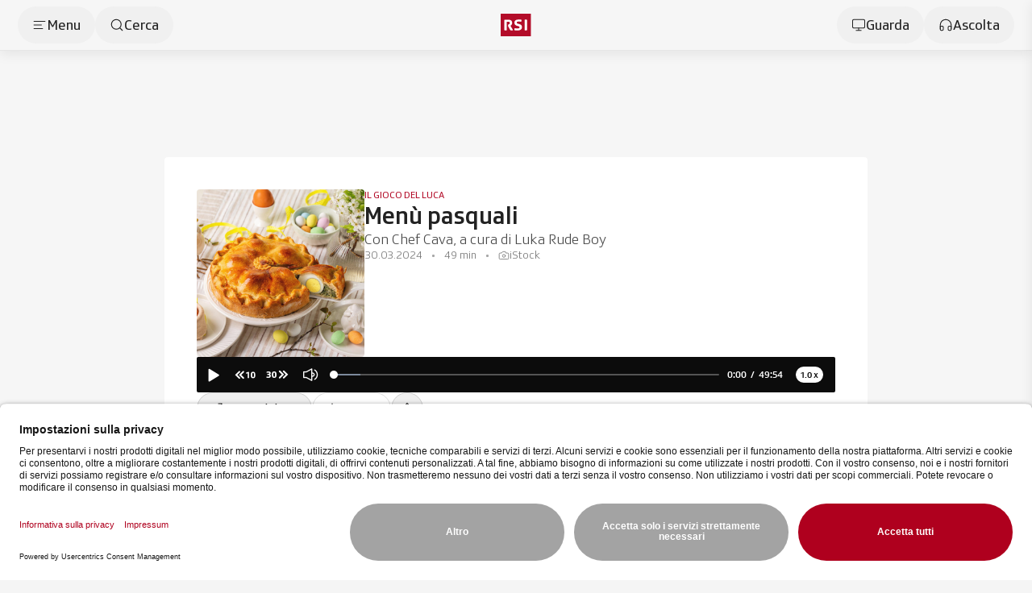

--- FILE ---
content_type: text/html;charset=utf-8
request_url: https://www.rsi.ch/rete-tre/programmi/intrattenimento/il-gioco-del-luca/Men%C3%B9-pasquali--2113216.html
body_size: 105379
content:
<!DOCTYPE html><html  lang="it" data-capo=""><head><meta charset="utf-8">
<meta name="viewport" content="width=device-width, initial-scale=1">
<title>Menù pasquali  - RSI</title>
<link rel="preconnect" href="//app.usercentrics.eu">
<link rel="preconnect" href="//api.usercentrics.eu">
<link rel="preconnect" href="//privacy-proxy.usercentrics.eu">
<script type="application/javascript" src="https://privacy-proxy.usercentrics.eu/latest/uc-block.bundle.js"></script>
<link rel="stylesheet" href="/css/smartbanner.css">
<style>/*!
 * animate.css - https://animate.style/
 * Version - 4.1.1
 * Licensed under the Hippocratic License 2.1 - http://firstdonoharm.dev
 *
 * Copyright (c) 2022 Animate.css
 */:root{--animate-duration:1s;--animate-delay:1s;--animate-repeat:1}.anim__animated{animation-duration:1s;animation-duration:var(--animate-duration);animation-fill-mode:both}.anim__animated.anim__infinite{animation-iteration-count:infinite}.anim__animated.anim__repeat-1{animation-iteration-count:1;animation-iteration-count:var(--animate-repeat)}.anim__animated.anim__repeat-2{animation-iteration-count:2;animation-iteration-count:calc(var(--animate-repeat)*2)}.anim__animated.anim__repeat-3{animation-iteration-count:3;animation-iteration-count:calc(var(--animate-repeat)*3)}.anim__animated.anim__delay-1s{animation-delay:1s;animation-delay:var(--animate-delay)}.anim__animated.anim__delay-2s{animation-delay:2s;animation-delay:calc(var(--animate-delay)*2)}.anim__animated.anim__delay-3s{animation-delay:3s;animation-delay:calc(var(--animate-delay)*3)}.anim__animated.anim__delay-4s{animation-delay:4s;animation-delay:calc(var(--animate-delay)*4)}.anim__animated.anim__delay-5s{animation-delay:5s;animation-delay:calc(var(--animate-delay)*5)}.anim__animated.anim__faster{animation-duration:.5s;animation-duration:calc(var(--animate-duration)/2)}.anim__animated.anim__fast{animation-duration:.8s;animation-duration:calc(var(--animate-duration)*.8)}.anim__animated.anim__slow{animation-duration:2s;animation-duration:calc(var(--animate-duration)*2)}.anim__animated.anim__slower{animation-duration:3s;animation-duration:calc(var(--animate-duration)*3)}@media(prefers-reduced-motion:reduce),print{.anim__animated{animation-duration:1ms!important;animation-iteration-count:1!important;transition-duration:1ms!important}.anim__animated[class*=Out]{opacity:0}}@keyframes bounce{0%,20%,53%,to{animation-timing-function:cubic-bezier(.215,.61,.355,1);transform:translateZ(0)}40%,43%{animation-timing-function:cubic-bezier(.755,.05,.855,.06);transform:translate3d(0,-30px,0) scaleY(1.1)}70%{animation-timing-function:cubic-bezier(.755,.05,.855,.06);transform:translate3d(0,-15px,0) scaleY(1.05)}80%{transform:translateZ(0) scaleY(.95);transition-timing-function:cubic-bezier(.215,.61,.355,1)}90%{transform:translate3d(0,-4px,0) scaleY(1.02)}}.anim__bounce{animation-name:bounce;transform-origin:center bottom}@keyframes flash{0%,50%,to{opacity:1}25%,75%{opacity:0}}.anim__flash{animation-name:flash}.anim__pulse{animation-name:pulse;animation-timing-function:ease-in-out}@keyframes rubberBand{0%{transform:scaleX(1)}30%{transform:scale3d(1.25,.75,1)}40%{transform:scale3d(.75,1.25,1)}50%{transform:scale3d(1.15,.85,1)}65%{transform:scale3d(.95,1.05,1)}75%{transform:scale3d(1.05,.95,1)}to{transform:scaleX(1)}}.anim__rubberBand{animation-name:rubberBand}@keyframes shakeX{0%,to{transform:translateZ(0)}10%,30%,50%,70%,90%{transform:translate3d(-10px,0,0)}20%,40%,60%,80%{transform:translate3d(10px,0,0)}}.anim__shakeX{animation-name:shakeX}@keyframes shakeY{0%,to{transform:translateZ(0)}10%,30%,50%,70%,90%{transform:translate3d(0,-10px,0)}20%,40%,60%,80%{transform:translate3d(0,10px,0)}}.anim__shakeY{animation-name:shakeY}@keyframes headShake{0%{transform:translate(0)}6.5%{transform:translate(-6px) rotateY(-9deg)}18.5%{transform:translate(5px) rotateY(7deg)}31.5%{transform:translate(-3px) rotateY(-5deg)}43.5%{transform:translate(2px) rotateY(3deg)}50%{transform:translate(0)}}.anim__headShake{animation-name:headShake;animation-timing-function:ease-in-out}@keyframes swing{20%{transform:rotate(15deg)}40%{transform:rotate(-10deg)}60%{transform:rotate(5deg)}80%{transform:rotate(-5deg)}to{transform:rotate(0)}}.anim__swing{animation-name:swing;transform-origin:top center}@keyframes tada{0%{transform:scaleX(1)}10%,20%{transform:scale3d(.9,.9,.9) rotate(-3deg)}30%,50%,70%,90%{transform:scale3d(1.1,1.1,1.1) rotate(3deg)}40%,60%,80%{transform:scale3d(1.1,1.1,1.1) rotate(-3deg)}to{transform:scaleX(1)}}.anim__tada{animation-name:tada}@keyframes wobble{0%{transform:translateZ(0)}15%{transform:translate3d(-25%,0,0) rotate(-5deg)}30%{transform:translate3d(20%,0,0) rotate(3deg)}45%{transform:translate3d(-15%,0,0) rotate(-3deg)}60%{transform:translate3d(10%,0,0) rotate(2deg)}75%{transform:translate3d(-5%,0,0) rotate(-1deg)}to{transform:translateZ(0)}}.anim__wobble{animation-name:wobble}@keyframes jello{0%,11.1%,to{transform:translateZ(0)}22.2%{transform:skew(-12.5deg) skewY(-12.5deg)}33.3%{transform:skew(6.25deg) skewY(6.25deg)}44.4%{transform:skew(-3.125deg) skewY(-3.125deg)}55.5%{transform:skew(1.5625deg) skewY(1.5625deg)}66.6%{transform:skew(-.78125deg) skewY(-.78125deg)}77.7%{transform:skew(.390625deg) skewY(.390625deg)}88.8%{transform:skew(-.1953125deg) skewY(-.1953125deg)}}.anim__jello{animation-name:jello;transform-origin:center}@keyframes heartBeat{0%{transform:scale(1)}14%{transform:scale(1.3)}28%{transform:scale(1)}42%{transform:scale(1.3)}70%{transform:scale(1)}}.anim__heartBeat{animation-duration:1.3s;animation-duration:calc(var(--animate-duration)*1.3);animation-name:heartBeat;animation-timing-function:ease-in-out}@keyframes backInDown{0%{opacity:.7;transform:translateY(-1200px) scale(.7)}80%{opacity:.7;transform:translateY(0) scale(.7)}to{opacity:1;transform:scale(1)}}.anim__backInDown{animation-name:backInDown}@keyframes backInLeft{0%{opacity:.7;transform:translate(-2000px) scale(.7)}80%{opacity:.7;transform:translate(0) scale(.7)}to{opacity:1;transform:scale(1)}}.anim__backInLeft{animation-name:backInLeft}@keyframes backInRight{0%{opacity:.7;transform:translate(2000px) scale(.7)}80%{opacity:.7;transform:translate(0) scale(.7)}to{opacity:1;transform:scale(1)}}.anim__backInRight{animation-name:backInRight}@keyframes backInUp{0%{opacity:.7;transform:translateY(1200px) scale(.7)}80%{opacity:.7;transform:translateY(0) scale(.7)}to{opacity:1;transform:scale(1)}}.anim__backInUp{animation-name:backInUp}@keyframes backOutDown{0%{opacity:1;transform:scale(1)}20%{opacity:.7;transform:translateY(0) scale(.7)}to{opacity:.7;transform:translateY(700px) scale(.7)}}.anim__backOutDown{animation-name:backOutDown}@keyframes backOutLeft{0%{opacity:1;transform:scale(1)}20%{opacity:.7;transform:translate(0) scale(.7)}to{opacity:.7;transform:translate(-2000px) scale(.7)}}.anim__backOutLeft{animation-name:backOutLeft}@keyframes backOutRight{0%{opacity:1;transform:scale(1)}20%{opacity:.7;transform:translate(0) scale(.7)}to{opacity:.7;transform:translate(2000px) scale(.7)}}.anim__backOutRight{animation-name:backOutRight}@keyframes backOutUp{0%{opacity:1;transform:scale(1)}20%{opacity:.7;transform:translateY(0) scale(.7)}to{opacity:.7;transform:translateY(-700px) scale(.7)}}.anim__backOutUp{animation-name:backOutUp}@keyframes bounceIn{0%,20%,40%,60%,80%,to{animation-timing-function:cubic-bezier(.215,.61,.355,1)}0%{opacity:0;transform:scale3d(.3,.3,.3)}20%{transform:scale3d(1.1,1.1,1.1)}40%{transform:scale3d(.9,.9,.9)}60%{opacity:1;transform:scale3d(1.03,1.03,1.03)}80%{transform:scale3d(.97,.97,.97)}to{opacity:1;transform:scaleX(1)}}.anim__bounceIn{animation-duration:.75s;animation-duration:calc(var(--animate-duration)*.75);animation-name:bounceIn}@keyframes bounceInDown{0%,60%,75%,90%,to{animation-timing-function:cubic-bezier(.215,.61,.355,1)}0%{opacity:0;transform:translate3d(0,-3000px,0) scaleY(3)}60%{opacity:1;transform:translate3d(0,25px,0) scaleY(.9)}75%{transform:translate3d(0,-10px,0) scaleY(.95)}90%{transform:translate3d(0,5px,0) scaleY(.985)}to{transform:translateZ(0)}}.anim__bounceInDown{animation-name:bounceInDown}@keyframes bounceInLeft{0%,60%,75%,90%,to{animation-timing-function:cubic-bezier(.215,.61,.355,1)}0%{opacity:0;transform:translate3d(-3000px,0,0) scaleX(3)}60%{opacity:1;transform:translate3d(25px,0,0) scaleX(1)}75%{transform:translate3d(-10px,0,0) scaleX(.98)}90%{transform:translate3d(5px,0,0) scaleX(.995)}to{transform:translateZ(0)}}.anim__bounceInLeft{animation-name:bounceInLeft}@keyframes bounceInRight{0%,60%,75%,90%,to{animation-timing-function:cubic-bezier(.215,.61,.355,1)}0%{opacity:0;transform:translate3d(3000px,0,0) scaleX(3)}60%{opacity:1;transform:translate3d(-25px,0,0) scaleX(1)}75%{transform:translate3d(10px,0,0) scaleX(.98)}90%{transform:translate3d(-5px,0,0) scaleX(.995)}to{transform:translateZ(0)}}.anim__bounceInRight{animation-name:bounceInRight}@keyframes bounceInUp{0%,60%,75%,90%,to{animation-timing-function:cubic-bezier(.215,.61,.355,1)}0%{opacity:0;transform:translate3d(0,3000px,0) scaleY(5)}60%{opacity:1;transform:translate3d(0,-20px,0) scaleY(.9)}75%{transform:translate3d(0,10px,0) scaleY(.95)}90%{transform:translate3d(0,-5px,0) scaleY(.985)}to{transform:translateZ(0)}}.anim__bounceInUp{animation-name:bounceInUp}@keyframes bounceOut{20%{transform:scale3d(.9,.9,.9)}50%,55%{opacity:1;transform:scale3d(1.1,1.1,1.1)}to{opacity:0;transform:scale3d(.3,.3,.3)}}.anim__bounceOut{animation-duration:.75s;animation-duration:calc(var(--animate-duration)*.75);animation-name:bounceOut}@keyframes bounceOutDown{20%{transform:translate3d(0,10px,0) scaleY(.985)}40%,45%{opacity:1;transform:translate3d(0,-20px,0) scaleY(.9)}to{opacity:0;transform:translate3d(0,2000px,0) scaleY(3)}}.anim__bounceOutDown{animation-name:bounceOutDown}@keyframes bounceOutLeft{20%{opacity:1;transform:translate3d(20px,0,0) scaleX(.9)}to{opacity:0;transform:translate3d(-2000px,0,0) scaleX(2)}}.anim__bounceOutLeft{animation-name:bounceOutLeft}@keyframes bounceOutRight{20%{opacity:1;transform:translate3d(-20px,0,0) scaleX(.9)}to{opacity:0;transform:translate3d(2000px,0,0) scaleX(2)}}.anim__bounceOutRight{animation-name:bounceOutRight}@keyframes bounceOutUp{20%{transform:translate3d(0,-10px,0) scaleY(.985)}40%,45%{opacity:1;transform:translate3d(0,20px,0) scaleY(.9)}to{opacity:0;transform:translate3d(0,-2000px,0) scaleY(3)}}.anim__bounceOutUp{animation-name:bounceOutUp}@keyframes fadeIn{0%{opacity:0}to{opacity:1}}.anim__fadeIn{animation-name:fadeIn}@keyframes fadeInDown{0%{opacity:0;transform:translate3d(0,-100%,0)}to{opacity:1;transform:translateZ(0)}}.anim__fadeInDown{animation-name:fadeInDown}@keyframes fadeInDownBig{0%{opacity:0;transform:translate3d(0,-2000px,0)}to{opacity:1;transform:translateZ(0)}}.anim__fadeInDownBig{animation-name:fadeInDownBig}@keyframes fadeInLeft{0%{opacity:0;transform:translate3d(-100%,0,0)}to{opacity:1;transform:translateZ(0)}}.anim__fadeInLeft{animation-name:fadeInLeft}@keyframes fadeInLeftBig{0%{opacity:0;transform:translate3d(-2000px,0,0)}to{opacity:1;transform:translateZ(0)}}.anim__fadeInLeftBig{animation-name:fadeInLeftBig}@keyframes fadeInRight{0%{opacity:0;transform:translate3d(100%,0,0)}to{opacity:1;transform:translateZ(0)}}.anim__fadeInRight{animation-name:fadeInRight}@keyframes fadeInRightBig{0%{opacity:0;transform:translate3d(2000px,0,0)}to{opacity:1;transform:translateZ(0)}}.anim__fadeInRightBig{animation-name:fadeInRightBig}@keyframes fadeInUp{0%{opacity:0;transform:translate3d(0,100%,0)}to{opacity:1;transform:translateZ(0)}}.anim__fadeInUp{animation-name:fadeInUp}@keyframes fadeInUpBig{0%{opacity:0;transform:translate3d(0,2000px,0)}to{opacity:1;transform:translateZ(0)}}.anim__fadeInUpBig{animation-name:fadeInUpBig}@keyframes fadeInTopLeft{0%{opacity:0;transform:translate3d(-100%,-100%,0)}to{opacity:1;transform:translateZ(0)}}.anim__fadeInTopLeft{animation-name:fadeInTopLeft}@keyframes fadeInTopRight{0%{opacity:0;transform:translate3d(100%,-100%,0)}to{opacity:1;transform:translateZ(0)}}.anim__fadeInTopRight{animation-name:fadeInTopRight}@keyframes fadeInBottomLeft{0%{opacity:0;transform:translate3d(-100%,100%,0)}to{opacity:1;transform:translateZ(0)}}.anim__fadeInBottomLeft{animation-name:fadeInBottomLeft}@keyframes fadeInBottomRight{0%{opacity:0;transform:translate3d(100%,100%,0)}to{opacity:1;transform:translateZ(0)}}.anim__fadeInBottomRight{animation-name:fadeInBottomRight}@keyframes fadeOut{0%{opacity:1}to{opacity:0}}.anim__fadeOut{animation-name:fadeOut}@keyframes fadeOutDown{0%{opacity:1}to{opacity:0;transform:translate3d(0,100%,0)}}.anim__fadeOutDown{animation-name:fadeOutDown}@keyframes fadeOutDownBig{0%{opacity:1}to{opacity:0;transform:translate3d(0,2000px,0)}}.anim__fadeOutDownBig{animation-name:fadeOutDownBig}@keyframes fadeOutLeft{0%{opacity:1}to{opacity:0;transform:translate3d(-100%,0,0)}}.anim__fadeOutLeft{animation-name:fadeOutLeft}@keyframes fadeOutLeftBig{0%{opacity:1}to{opacity:0;transform:translate3d(-2000px,0,0)}}.anim__fadeOutLeftBig{animation-name:fadeOutLeftBig}@keyframes fadeOutRight{0%{opacity:1}to{opacity:0;transform:translate3d(100%,0,0)}}.anim__fadeOutRight{animation-name:fadeOutRight}@keyframes fadeOutRightBig{0%{opacity:1}to{opacity:0;transform:translate3d(2000px,0,0)}}.anim__fadeOutRightBig{animation-name:fadeOutRightBig}@keyframes fadeOutUp{0%{opacity:1}to{opacity:0;transform:translate3d(0,-100%,0)}}.anim__fadeOutUp{animation-name:fadeOutUp}@keyframes fadeOutUpBig{0%{opacity:1}to{opacity:0;transform:translate3d(0,-2000px,0)}}.anim__fadeOutUpBig{animation-name:fadeOutUpBig}@keyframes fadeOutTopLeft{0%{opacity:1;transform:translateZ(0)}to{opacity:0;transform:translate3d(-100%,-100%,0)}}.anim__fadeOutTopLeft{animation-name:fadeOutTopLeft}@keyframes fadeOutTopRight{0%{opacity:1;transform:translateZ(0)}to{opacity:0;transform:translate3d(100%,-100%,0)}}.anim__fadeOutTopRight{animation-name:fadeOutTopRight}@keyframes fadeOutBottomRight{0%{opacity:1;transform:translateZ(0)}to{opacity:0;transform:translate3d(100%,100%,0)}}.anim__fadeOutBottomRight{animation-name:fadeOutBottomRight}@keyframes fadeOutBottomLeft{0%{opacity:1;transform:translateZ(0)}to{opacity:0;transform:translate3d(-100%,100%,0)}}.anim__fadeOutBottomLeft{animation-name:fadeOutBottomLeft}@keyframes flip{0%{animation-timing-function:ease-out;transform:perspective(400px) scaleX(1) translateZ(0) rotateY(-1turn)}40%{animation-timing-function:ease-out;transform:perspective(400px) scaleX(1) translateZ(150px) rotateY(-190deg)}50%{animation-timing-function:ease-in;transform:perspective(400px) scaleX(1) translateZ(150px) rotateY(-170deg)}80%{animation-timing-function:ease-in;transform:perspective(400px) scale3d(.95,.95,.95) translateZ(0) rotateY(0)}to{animation-timing-function:ease-in;transform:perspective(400px) scaleX(1) translateZ(0) rotateY(0)}}.anim__animated.anim__flip{animation-name:flip;backface-visibility:visible}@keyframes flipInX{0%{animation-timing-function:ease-in;opacity:0;transform:perspective(400px) rotateX(90deg)}40%{animation-timing-function:ease-in;transform:perspective(400px) rotateX(-20deg)}60%{opacity:1;transform:perspective(400px) rotateX(10deg)}80%{transform:perspective(400px) rotateX(-5deg)}to{transform:perspective(400px)}}.anim__flipInX{animation-name:flipInX;backface-visibility:visible!important}@keyframes flipInY{0%{animation-timing-function:ease-in;opacity:0;transform:perspective(400px) rotateY(90deg)}40%{animation-timing-function:ease-in;transform:perspective(400px) rotateY(-20deg)}60%{opacity:1;transform:perspective(400px) rotateY(10deg)}80%{transform:perspective(400px) rotateY(-5deg)}to{transform:perspective(400px)}}.anim__flipInY{animation-name:flipInY;backface-visibility:visible!important}@keyframes flipOutX{0%{transform:perspective(400px)}30%{opacity:1;transform:perspective(400px) rotateX(-20deg)}to{opacity:0;transform:perspective(400px) rotateX(90deg)}}.anim__flipOutX{animation-duration:.75s;animation-duration:calc(var(--animate-duration)*.75);animation-name:flipOutX;backface-visibility:visible!important}@keyframes flipOutY{0%{transform:perspective(400px)}30%{opacity:1;transform:perspective(400px) rotateY(-15deg)}to{opacity:0;transform:perspective(400px) rotateY(90deg)}}.anim__flipOutY{animation-duration:.75s;animation-duration:calc(var(--animate-duration)*.75);animation-name:flipOutY;backface-visibility:visible!important}@keyframes lightSpeedInRight{0%{opacity:0;transform:translate3d(100%,0,0) skew(-30deg)}60%{opacity:1;transform:skew(20deg)}80%{transform:skew(-5deg)}to{transform:translateZ(0)}}.anim__lightSpeedInRight{animation-name:lightSpeedInRight;animation-timing-function:ease-out}@keyframes lightSpeedInLeft{0%{opacity:0;transform:translate3d(-100%,0,0) skew(30deg)}60%{opacity:1;transform:skew(-20deg)}80%{transform:skew(5deg)}to{transform:translateZ(0)}}.anim__lightSpeedInLeft{animation-name:lightSpeedInLeft;animation-timing-function:ease-out}@keyframes lightSpeedOutRight{0%{opacity:1}to{opacity:0;transform:translate3d(100%,0,0) skew(30deg)}}.anim__lightSpeedOutRight{animation-name:lightSpeedOutRight;animation-timing-function:ease-in}@keyframes lightSpeedOutLeft{0%{opacity:1}to{opacity:0;transform:translate3d(-100%,0,0) skew(-30deg)}}.anim__lightSpeedOutLeft{animation-name:lightSpeedOutLeft;animation-timing-function:ease-in}@keyframes rotateIn{0%{opacity:0;transform:rotate(-200deg)}to{opacity:1;transform:translateZ(0)}}.anim__rotateIn{animation-name:rotateIn;transform-origin:center}@keyframes rotateInDownLeft{0%{opacity:0;transform:rotate(-45deg)}to{opacity:1;transform:translateZ(0)}}.anim__rotateInDownLeft{animation-name:rotateInDownLeft;transform-origin:left bottom}@keyframes rotateInDownRight{0%{opacity:0;transform:rotate(45deg)}to{opacity:1;transform:translateZ(0)}}.anim__rotateInDownRight{animation-name:rotateInDownRight;transform-origin:right bottom}@keyframes rotateInUpLeft{0%{opacity:0;transform:rotate(45deg)}to{opacity:1;transform:translateZ(0)}}.anim__rotateInUpLeft{animation-name:rotateInUpLeft;transform-origin:left bottom}@keyframes rotateInUpRight{0%{opacity:0;transform:rotate(-90deg)}to{opacity:1;transform:translateZ(0)}}.anim__rotateInUpRight{animation-name:rotateInUpRight;transform-origin:right bottom}@keyframes rotateOut{0%{opacity:1}to{opacity:0;transform:rotate(200deg)}}.anim__rotateOut{animation-name:rotateOut;transform-origin:center}@keyframes rotateOutDownLeft{0%{opacity:1}to{opacity:0;transform:rotate(45deg)}}.anim__rotateOutDownLeft{animation-name:rotateOutDownLeft;transform-origin:left bottom}@keyframes rotateOutDownRight{0%{opacity:1}to{opacity:0;transform:rotate(-45deg)}}.anim__rotateOutDownRight{animation-name:rotateOutDownRight;transform-origin:right bottom}@keyframes rotateOutUpLeft{0%{opacity:1}to{opacity:0;transform:rotate(-45deg)}}.anim__rotateOutUpLeft{animation-name:rotateOutUpLeft;transform-origin:left bottom}@keyframes rotateOutUpRight{0%{opacity:1}to{opacity:0;transform:rotate(90deg)}}.anim__rotateOutUpRight{animation-name:rotateOutUpRight;transform-origin:right bottom}@keyframes hinge{0%{animation-timing-function:ease-in-out}20%,60%{animation-timing-function:ease-in-out;transform:rotate(80deg)}40%,80%{animation-timing-function:ease-in-out;opacity:1;transform:rotate(60deg)}to{opacity:0;transform:translate3d(0,700px,0)}}.anim__hinge{animation-duration:2s;animation-duration:calc(var(--animate-duration)*2);animation-name:hinge;transform-origin:top left}@keyframes jackInTheBox{0%{opacity:0;transform:scale(.1) rotate(30deg);transform-origin:center bottom}50%{transform:rotate(-10deg)}70%{transform:rotate(3deg)}to{opacity:1;transform:scale(1)}}.anim__jackInTheBox{animation-name:jackInTheBox}@keyframes rollIn{0%{opacity:0;transform:translate3d(-100%,0,0) rotate(-120deg)}to{opacity:1;transform:translateZ(0)}}.anim__rollIn{animation-name:rollIn}@keyframes rollOut{0%{opacity:1}to{opacity:0;transform:translate3d(100%,0,0) rotate(120deg)}}.anim__rollOut{animation-name:rollOut}@keyframes zoomIn{0%{opacity:0;transform:scale3d(.3,.3,.3)}50%{opacity:1}}.anim__zoomIn{animation-name:zoomIn}@keyframes zoomInDown{0%{animation-timing-function:cubic-bezier(.55,.055,.675,.19);opacity:0;transform:scale3d(.1,.1,.1) translate3d(0,-1000px,0)}60%{animation-timing-function:cubic-bezier(.175,.885,.32,1);opacity:1;transform:scale3d(.475,.475,.475) translate3d(0,60px,0)}}.anim__zoomInDown{animation-name:zoomInDown}@keyframes zoomInLeft{0%{animation-timing-function:cubic-bezier(.55,.055,.675,.19);opacity:0;transform:scale3d(.1,.1,.1) translate3d(-1000px,0,0)}60%{animation-timing-function:cubic-bezier(.175,.885,.32,1);opacity:1;transform:scale3d(.475,.475,.475) translate3d(10px,0,0)}}.anim__zoomInLeft{animation-name:zoomInLeft}@keyframes zoomInRight{0%{animation-timing-function:cubic-bezier(.55,.055,.675,.19);opacity:0;transform:scale3d(.1,.1,.1) translate3d(1000px,0,0)}60%{animation-timing-function:cubic-bezier(.175,.885,.32,1);opacity:1;transform:scale3d(.475,.475,.475) translate3d(-10px,0,0)}}.anim__zoomInRight{animation-name:zoomInRight}@keyframes zoomInUp{0%{animation-timing-function:cubic-bezier(.55,.055,.675,.19);opacity:0;transform:scale3d(.1,.1,.1) translate3d(0,1000px,0)}60%{animation-timing-function:cubic-bezier(.175,.885,.32,1);opacity:1;transform:scale3d(.475,.475,.475) translate3d(0,-60px,0)}}.anim__zoomInUp{animation-name:zoomInUp}@keyframes zoomOut{0%{opacity:1}50%{opacity:0;transform:scale3d(.3,.3,.3)}to{opacity:0}}.anim__zoomOut{animation-name:zoomOut}@keyframes zoomOutDown{40%{animation-timing-function:cubic-bezier(.55,.055,.675,.19);opacity:1;transform:scale3d(.475,.475,.475) translate3d(0,-60px,0)}to{animation-timing-function:cubic-bezier(.175,.885,.32,1);opacity:0;transform:scale3d(.1,.1,.1) translate3d(0,2000px,0)}}.anim__zoomOutDown{animation-name:zoomOutDown;transform-origin:center bottom}@keyframes zoomOutLeft{40%{opacity:1;transform:scale3d(.475,.475,.475) translate3d(42px,0,0)}to{opacity:0;transform:scale(.1) translate3d(-2000px,0,0)}}.anim__zoomOutLeft{animation-name:zoomOutLeft;transform-origin:left center}@keyframes zoomOutRight{40%{opacity:1;transform:scale3d(.475,.475,.475) translate3d(-42px,0,0)}to{opacity:0;transform:scale(.1) translate3d(2000px,0,0)}}.anim__zoomOutRight{animation-name:zoomOutRight;transform-origin:right center}@keyframes zoomOutUp{40%{animation-timing-function:cubic-bezier(.55,.055,.675,.19);opacity:1;transform:scale3d(.475,.475,.475) translate3d(0,60px,0)}to{animation-timing-function:cubic-bezier(.175,.885,.32,1);opacity:0;transform:scale3d(.1,.1,.1) translate3d(0,-2000px,0)}}.anim__zoomOutUp{animation-name:zoomOutUp;transform-origin:center bottom}@keyframes slideInDown{0%{transform:translate3d(0,-100%,0);visibility:visible}to{transform:translateZ(0)}}.anim__slideInDown{animation-name:slideInDown}@keyframes slideInLeft{0%{transform:translate3d(-100%,0,0);visibility:visible}to{transform:translateZ(0)}}.anim__slideInLeft{animation-name:slideInLeft}@keyframes slideInRight{0%{transform:translate3d(100%,0,0);visibility:visible}to{transform:translateZ(0)}}.anim__slideInRight{animation-name:slideInRight}@keyframes slideInUp{0%{transform:translate3d(0,100%,0);visibility:visible}to{transform:translateZ(0)}}.anim__slideInUp{animation-name:slideInUp}@keyframes slideOutDown{0%{transform:translateZ(0)}to{transform:translate3d(0,100%,0);visibility:hidden}}.anim__slideOutDown{animation-name:slideOutDown}@keyframes slideOutLeft{0%{transform:translateZ(0)}to{transform:translate3d(-100%,0,0);visibility:hidden}}.anim__slideOutLeft{animation-name:slideOutLeft}@keyframes slideOutRight{0%{transform:translateZ(0)}to{transform:translate3d(100%,0,0);visibility:hidden}}.anim__slideOutRight{animation-name:slideOutRight}@keyframes slideOutUp{0%{transform:translateZ(0)}to{transform:translate3d(0,-100%,0);visibility:hidden}}.anim__slideOutUp{animation-name:slideOutUp}*,:after,:before{--tw-border-spacing-x:0;--tw-border-spacing-y:0;--tw-translate-x:0;--tw-translate-y:0;--tw-rotate:0;--tw-skew-x:0;--tw-skew-y:0;--tw-scale-x:1;--tw-scale-y:1;--tw-pan-x: ;--tw-pan-y: ;--tw-pinch-zoom: ;--tw-scroll-snap-strictness:proximity;--tw-gradient-from-position: ;--tw-gradient-via-position: ;--tw-gradient-to-position: ;--tw-ordinal: ;--tw-slashed-zero: ;--tw-numeric-figure: ;--tw-numeric-spacing: ;--tw-numeric-fraction: ;--tw-ring-inset: ;--tw-ring-offset-width:0px;--tw-ring-offset-color:#fff;--tw-ring-color:rgba(59,130,246,.5);--tw-ring-offset-shadow:0 0 #0000;--tw-ring-shadow:0 0 #0000;--tw-shadow:0 0 #0000;--tw-shadow-colored:0 0 #0000;--tw-blur: ;--tw-brightness: ;--tw-contrast: ;--tw-grayscale: ;--tw-hue-rotate: ;--tw-invert: ;--tw-saturate: ;--tw-sepia: ;--tw-drop-shadow: ;--tw-backdrop-blur: ;--tw-backdrop-brightness: ;--tw-backdrop-contrast: ;--tw-backdrop-grayscale: ;--tw-backdrop-hue-rotate: ;--tw-backdrop-invert: ;--tw-backdrop-opacity: ;--tw-backdrop-saturate: ;--tw-backdrop-sepia: ;--tw-contain-size: ;--tw-contain-layout: ;--tw-contain-paint: ;--tw-contain-style: }::backdrop{--tw-border-spacing-x:0;--tw-border-spacing-y:0;--tw-translate-x:0;--tw-translate-y:0;--tw-rotate:0;--tw-skew-x:0;--tw-skew-y:0;--tw-scale-x:1;--tw-scale-y:1;--tw-pan-x: ;--tw-pan-y: ;--tw-pinch-zoom: ;--tw-scroll-snap-strictness:proximity;--tw-gradient-from-position: ;--tw-gradient-via-position: ;--tw-gradient-to-position: ;--tw-ordinal: ;--tw-slashed-zero: ;--tw-numeric-figure: ;--tw-numeric-spacing: ;--tw-numeric-fraction: ;--tw-ring-inset: ;--tw-ring-offset-width:0px;--tw-ring-offset-color:#fff;--tw-ring-color:rgba(59,130,246,.5);--tw-ring-offset-shadow:0 0 #0000;--tw-ring-shadow:0 0 #0000;--tw-shadow:0 0 #0000;--tw-shadow-colored:0 0 #0000;--tw-blur: ;--tw-brightness: ;--tw-contrast: ;--tw-grayscale: ;--tw-hue-rotate: ;--tw-invert: ;--tw-saturate: ;--tw-sepia: ;--tw-drop-shadow: ;--tw-backdrop-blur: ;--tw-backdrop-brightness: ;--tw-backdrop-contrast: ;--tw-backdrop-grayscale: ;--tw-backdrop-hue-rotate: ;--tw-backdrop-invert: ;--tw-backdrop-opacity: ;--tw-backdrop-saturate: ;--tw-backdrop-sepia: ;--tw-contain-size: ;--tw-contain-layout: ;--tw-contain-paint: ;--tw-contain-style: }/*! tailwindcss v3.4.18 | MIT License | https://tailwindcss.com*/*,:after,:before{border:0 solid #e5e7eb;box-sizing:border-box}:after,:before{--tw-content:""}:host,html{line-height:1.5;-webkit-text-size-adjust:100%;font-family:SRGSSRType,ui-sans-serif,system-ui,-apple-system,BlinkMacSystemFont,Segoe UI,Roboto,Helvetica Neue,Arial,Noto Sans,sans-serif,Apple Color Emoji,Segoe UI Emoji,Segoe UI Symbol,Noto Color Emoji;font-feature-settings:normal;font-variation-settings:normal;-moz-tab-size:4;-o-tab-size:4;tab-size:4;-webkit-tap-highlight-color:transparent}body{line-height:inherit;margin:0}hr{border-top-width:1px;color:inherit;height:0}abbr:where([title]){-webkit-text-decoration:underline dotted;text-decoration:underline dotted}h1,h2,h3,h4,h5,h6{font-size:inherit;font-weight:inherit}a{color:inherit;text-decoration:inherit}b,strong{font-weight:bolder}code,kbd,pre,samp{font-family:ui-monospace,SFMono-Regular,Menlo,Monaco,Consolas,Liberation Mono,Courier New,monospace;font-feature-settings:normal;font-size:1em;font-variation-settings:normal}small{font-size:80%}sub,sup{font-size:75%;line-height:0;position:relative;vertical-align:baseline}sub{bottom:-.25em}sup{top:-.5em}table{border-collapse:collapse;border-color:inherit;text-indent:0}button,input,optgroup,select,textarea{color:inherit;font-family:inherit;font-feature-settings:inherit;font-size:100%;font-variation-settings:inherit;font-weight:inherit;letter-spacing:inherit;line-height:inherit;margin:0;padding:0}button,select{text-transform:none}button,input:where([type=button]),input:where([type=reset]),input:where([type=submit]){-webkit-appearance:button;background-color:transparent;background-image:none}:-moz-focusring{outline:auto}:-moz-ui-invalid{box-shadow:none}progress{vertical-align:baseline}::-webkit-inner-spin-button,::-webkit-outer-spin-button{height:auto}[type=search]{-webkit-appearance:textfield;outline-offset:-2px}::-webkit-search-decoration{-webkit-appearance:none}::-webkit-file-upload-button{-webkit-appearance:button;font:inherit}summary{display:list-item}blockquote,dd,dl,figure,h1,h2,h3,h4,h5,h6,hr,p,pre{margin:0}fieldset{margin:0}fieldset,legend{padding:0}menu,ol,ul{list-style:none;margin:0;padding:0}dialog{padding:0}textarea{resize:vertical}input::-moz-placeholder,textarea::-moz-placeholder{color:#9ca3af;opacity:1}input::placeholder,textarea::placeholder{color:#9ca3af;opacity:1}[role=button],button{cursor:pointer}:disabled{cursor:default}audio,canvas,embed,iframe,img,object,svg,video{display:block;vertical-align:middle}img,video{height:auto;max-width:100%}[hidden]:where(:not([hidden=until-found])){display:none}:root{--2xl-container-full-width:1200px;--2xl-spacing-content-viewport: calc((100vw - 1280px)/2) ;--header-compact-h:63px;--header-h:162px}*{box-sizing:border-box}body,html{--tw-bg-opacity:1;background-color:rgb(245 245 245/var(--tw-bg-opacity,1));--tw-text-opacity:1;color:rgb(23 23 23/var(--tw-text-opacity,1));-webkit-font-smoothing:antialiased;-moz-osx-font-smoothing:grayscale}body.not-scrollable,body.not-scrollable #root{overflow:hidden}@media(max-width:719px){body.not-scrollable-smartphone-only,body.not-scrollable-smartphone-only #root{overflow:hidden}}body:not(.noScrollSmooth) #root{scroll-behavior:smooth}@font-face{ascent-override:100%;font-display:swap;font-family:SRGSSRType;font-style:normal;font-weight:300;src:url(/_nuxt/SRGSSRType_W_Lt.DTCoP20h.woff2) format("woff2"),url(/_nuxt/SRGSSRType_W_Lt.BOTXeSB-.woff) format("woff")}@font-face{ascent-override:100%;font-display:swap;font-family:SRGSSRType;font-style:normal;font-weight:400;src:url(/_nuxt/SRGSSRType_W_Rg.Br_UBw9M.woff2) format("woff2"),url(/_nuxt/SRGSSRType_W_Rg.DWnC0WuA.woff) format("woff")}@font-face{ascent-override:100%;font-display:swap;font-family:SRGSSRType;font-style:italic;font-weight:400;src:url(/_nuxt/SRGSSRType_W_It.Do7dcGtp.woff2) format("woff2"),url(/_nuxt/SRGSSRType_W_It.vHL5JKZQ.woff) format("woff")}@font-face{ascent-override:100%;font-display:swap;font-family:SRGSSRType;font-style:normal;font-weight:500;src:url(/_nuxt/SRGSSRType_W_Md.3cBtkJS5.woff2) format("woff2"),url(/_nuxt/SRGSSRType_W_Md.DulvsoWG.woff) format("woff")}@font-face{ascent-override:100%;font-display:swap;font-family:SRGSSRType;font-style:normal;font-weight:700;src:url(/_nuxt/SRGSSRType_W_Bd.H_XqBBDv.woff2) format("woff2"),url(/_nuxt/SRGSSRType_W_Bd.BvFiGkLn.woff) format("woff")}@font-face{ascent-override:100%;font-display:swap;font-family:SRGSSRType;font-style:italic;font-weight:700;src:url(/_nuxt/SRGSSRType_W_BdIt.DLBnzYPM.woff2) format("woff2"),url(/_nuxt/SRGSSRType_W_BdIt.75cON0Dd.woff) format("woff")}@font-face{ascent-override:100%;font-display:swap;font-family:SRGSSRType;font-style:normal;font-weight:800;src:url(/_nuxt/SRGSSRType_W_He.3wZfxC74.woff2) format("woff2"),url(/_nuxt/SRGSSRType_W_He.DRGbQOdJ.woff) format("woff")}.grecaptcha-badge{visibility:hidden!important}.embed{overflow:hidden;position:relative}.embed:before{content:"";display:block;float:left;margin-left:-1px;padding-top:100%;width:1px}.embed iframe,.embed img,.embed model-viewer,.embed video,.embed_media{height:100%;left:0;position:absolute;top:0;width:100%}.section-container{-moz-column-gap:8px;column-gap:8px;display:flex;flex-direction:column}@media(min-width:428px){.section-container{-moz-column-gap:16px;column-gap:16px}}@media(min-width:720px){.section-container{-moz-column-gap:16px;column-gap:16px}}@media(min-width:840px){.section-container{-moz-column-gap:18px;column-gap:18px}}@media(min-width:1024px){.section-container{-moz-column-gap:20px;column-gap:20px}}@media(min-width:1280px){.section-container{-moz-column-gap:24px;column-gap:24px}}.section-container{row-gap:16px}@media(min-width:428px){.section-container{row-gap:16px}}@media(min-width:720px){.section-container{row-gap:16px}}@media(min-width:840px){.section-container{row-gap:18px}}@media(min-width:1024px){.section-container{row-gap:20px}}@media(min-width:1280px){.section-container{row-gap:24px}}.section-container{padding-top:2rem}@media(min-width:840px){.section-container{padding-top:2.25rem}}@media(min-width:1024px){.section-container{padding-top:2.5rem}}@media(min-width:1280px){.section-container{padding-top:3rem}}.section-margin:not(:first-child){margin-top:2rem}@media(min-width:840px){.section-margin:not(:first-child){margin-top:2.25rem}}@media(min-width:1024px){.section-margin:not(:first-child){margin-top:2.5rem}}@media(min-width:1280px){.section-margin:not(:first-child){margin-top:3rem}}.container{padding-left:24px;padding-right:24px}@media(min-width:428px){.container{padding-left:32px;padding-right:32px}}@media(min-width:720px){.container{padding-left:32px;padding-right:32px}}@media(min-width:840px){.container{padding-left:36px;padding-right:36px}}@media(min-width:1024px){.container{padding-left:36px;padding-right:36px}}@media(min-width:1280px){.container{padding-left:40px;padding-right:40px}}.container{margin-left:auto;margin-right:auto;max-width:1280px;width:100%}@media print{.container{padding-left:0;padding-right:0}}.container-indent{margin-left:-16px;margin-right:-16px}@media(min-width:428px){.container-indent{margin-left:-16px;margin-right:-16px}}@media(min-width:720px){.container-indent{margin-left:0;margin-right:0}}@media(min-width:840px){.container-indent{margin-left:0;margin-right:0}}@media(min-width:1024px){.container-indent{margin-left:0;margin-right:0}}@media(min-width:1280px){.container-indent{margin-left:0;margin-right:0}}.u-w-outside-container{margin-left:-24px;margin-right:-24px}@media(min-width:428px){.u-w-outside-container{margin-left:-32px;margin-right:-32px}}@media(min-width:720px){.u-w-outside-container{margin-left:-32px;margin-right:-32px}}@media(min-width:840px){.u-w-outside-container{margin-left:-36px;margin-right:-36px}}@media(min-width:1024px){.u-w-outside-container{margin-left:-36px;margin-right:-36px}}@media(min-width:1280px){.u-w-outside-container{margin-left:calc(calc((100vw - var(--2xl-container-full-width)) / 2) * -1);margin-right:calc(calc((100vw - var(--2xl-container-full-width)) / 2) * -1)}}.u-w-outside-container{padding-left:24px;padding-right:24px}@media(min-width:428px){.u-w-outside-container{padding-left:32px;padding-right:32px}}@media(min-width:720px){.u-w-outside-container{padding-left:32px;padding-right:32px}}@media(min-width:840px){.u-w-outside-container{padding-left:36px;padding-right:36px}}@media(min-width:1024px){.u-w-outside-container{padding-left:36px;padding-right:36px}}@media(min-width:1280px){.u-w-outside-container{padding-left:calc((100vw - var(--2xl-container-full-width)) / 2);padding-right:calc((100vw - var(--2xl-container-full-width)) / 2)}}.u-w-outside-container-max-1920px{margin-left:-24px;margin-right:-24px}@media(min-width:428px){.u-w-outside-container-max-1920px{margin-left:-32px;margin-right:-32px}}@media(min-width:720px){.u-w-outside-container-max-1920px{margin-left:-32px;margin-right:-32px}}@media(min-width:840px){.u-w-outside-container-max-1920px{margin-left:-36px;margin-right:-36px}}@media(min-width:1024px){.u-w-outside-container-max-1920px{margin-left:-36px;margin-right:-36px}}@media(min-width:1280px){.u-w-outside-container-max-1920px{margin-left:calc(min(calc((100vw - var(--2xl-container-full-width)) / 2),360px)*-1);margin-right:calc(min(calc((100vw - var(--2xl-container-full-width)) / 2),360px)*-1)}}.u-w-outside-container-max-1920px{padding-left:24px;padding-right:24px}@media(min-width:428px){.u-w-outside-container-max-1920px{padding-left:32px;padding-right:32px}}@media(min-width:720px){.u-w-outside-container-max-1920px{padding-left:32px;padding-right:32px}}@media(min-width:840px){.u-w-outside-container-max-1920px{padding-left:36px;padding-right:36px}}@media(min-width:1024px){.u-w-outside-container-max-1920px{padding-left:36px;padding-right:36px}}@media(min-width:1280px){.u-w-outside-container-max-1920px{padding-left:min(calc((100vw - var(--2xl-container-full-width)) / 2),360px);padding-right:min(calc((100vw - var(--2xl-container-full-width)) / 2),360px)}}.u-w-outside-container-max-1920px-in-10col{margin-left:-24px;margin-right:-24px}@media(min-width:428px){.u-w-outside-container-max-1920px-in-10col{margin-left:-32px;margin-right:-32px}}@media(min-width:720px){.u-w-outside-container-max-1920px-in-10col{margin-left:calc((100vw - 100%)/2*-1);margin-right:calc((100vw - 100%)/2*-1)}}@media(min-width:1280px){.u-w-outside-container-max-1920px-in-10col{margin-left:calc(min(calc((100vw - var(--2xl-container-full-width) + 408px) / 2),564px)*-1);margin-right:calc(min(calc((100vw - var(--2xl-container-full-width) + 408px) / 2),564px)*-1)}}.u-w-outside-container-max-1920px-in-10col{padding-left:24px;padding-right:24px}@media(min-width:428px){.u-w-outside-container-max-1920px-in-10col{padding-left:32px;padding-right:32px}}@media(min-width:720px){.u-w-outside-container-max-1920px-in-10col{padding-left:calc((100vw - 100%)/2);padding-right:calc((100vw - 100%)/2)}}@media(min-width:1280px){.u-w-outside-container-max-1920px-in-10col{padding-left:min(calc((100vw - var(--2xl-container-full-width) + 408px) / 2),564px);padding-right:min(calc((100vw - var(--2xl-container-full-width) + 408px) / 2),564px)}}.u-mx-outside-container-max-1920px-in-10col{margin-left:-24px;margin-right:-24px}@media(min-width:428px){.u-mx-outside-container-max-1920px-in-10col{margin-left:-32px;margin-right:-32px}}@media(min-width:720px){.u-mx-outside-container-max-1920px-in-10col{margin-left:calc((100vw - 100%)/2*-1);margin-right:calc((100vw - 100%)/2*-1)}}@media(min-width:1280px){.u-mx-outside-container-max-1920px-in-10col{margin-left:calc(min(calc((100vw - var(--2xl-container-full-width) + 408px) / 2),564px)*-1);margin-right:calc(min(calc((100vw - var(--2xl-container-full-width) + 408px) / 2),564px)*-1)}}.g{display:grid;grid-template-columns:repeat(4,1fr)}@media(min-width:428px){.g{grid-template-columns:repeat(4,1fr)}}@media(min-width:720px){.g{grid-template-columns:repeat(12,1fr)}}@media(min-width:840px){.g{grid-template-columns:repeat(12,1fr)}}@media(min-width:1024px){.g{grid-template-columns:repeat(12,1fr)}}@media(min-width:1280px){.g{grid-template-columns:repeat(12,1fr)}}.g{-moz-column-gap:8px;column-gap:8px}@media(min-width:428px){.g{-moz-column-gap:16px;column-gap:16px}}@media(min-width:720px){.g{-moz-column-gap:16px;column-gap:16px}}@media(min-width:840px){.g{-moz-column-gap:18px;column-gap:18px}}@media(min-width:1024px){.g{-moz-column-gap:20px;column-gap:20px}}@media(min-width:1280px){.g{-moz-column-gap:24px;column-gap:24px}}.g{row-gap:16px}@media(min-width:428px){.g{row-gap:16px}}@media(min-width:720px){.g{row-gap:16px}}@media(min-width:840px){.g{row-gap:18px}}@media(min-width:1024px){.g{row-gap:20px}}@media(min-width:1280px){.g{row-gap:24px}}.g-1{grid-column:1/-1}@media(min-width:720px){.g-1{grid-column:span 1/span 1}}@media(min-width:840px){.g-1{grid-column:span 1/span 1}}@media(min-width:1024px){.g-1{grid-column:span 1/span 1}}@media(min-width:1280px){.g-1{grid-column:span 1/span 1}}.g-2{grid-column:1/-1}@media(min-width:720px){.g-2{grid-column:span 2/span 2}}@media(min-width:840px){.g-2{grid-column:span 2/span 2}}@media(min-width:1024px){.g-2{grid-column:span 2/span 2}}@media(min-width:1280px){.g-2{grid-column:span 2/span 2}}.g-3{grid-column:1/-1}@media(min-width:720px){.g-3{grid-column:span 3/span 3}}@media(min-width:840px){.g-3{grid-column:span 3/span 3}}@media(min-width:1024px){.g-3{grid-column:span 3/span 3}}@media(min-width:1280px){.g-3{grid-column:span 3/span 3}}.g-4{grid-column:1/-1}@media(min-width:720px){.g-4{grid-column:span 4/span 4}}@media(min-width:840px){.g-4{grid-column:span 4/span 4}}@media(min-width:1024px){.g-4{grid-column:span 4/span 4}}@media(min-width:1280px){.g-4{grid-column:span 4/span 4}}.g-5{grid-column:1/-1}@media(min-width:720px){.g-5{grid-column:span 5/span 5}}@media(min-width:840px){.g-5{grid-column:span 5/span 5}}@media(min-width:1024px){.g-5{grid-column:span 5/span 5}}@media(min-width:1280px){.g-5{grid-column:span 5/span 5}}.g-6{grid-column:1/-1}@media(min-width:720px){.g-6{grid-column:span 6/span 6}}@media(min-width:840px){.g-6{grid-column:span 6/span 6}}@media(min-width:1024px){.g-6{grid-column:span 6/span 6}}@media(min-width:1280px){.g-6{grid-column:span 6/span 6}}.g-7{grid-column:1/-1}@media(min-width:720px){.g-7{grid-column:span 7/span 7}}@media(min-width:840px){.g-7{grid-column:span 7/span 7}}@media(min-width:1024px){.g-7{grid-column:span 7/span 7}}@media(min-width:1280px){.g-7{grid-column:span 7/span 7}}.g-8{grid-column:1/-1}@media(min-width:720px){.g-8{grid-column:span 8/span 8}}@media(min-width:840px){.g-8{grid-column:span 8/span 8}}@media(min-width:1024px){.g-8{grid-column:span 8/span 8}}@media(min-width:1280px){.g-8{grid-column:span 8/span 8}}.g-9{grid-column:1/-1}@media(min-width:720px){.g-9{grid-column:span 9/span 9}}@media(min-width:840px){.g-9{grid-column:span 9/span 9}}@media(min-width:1024px){.g-9{grid-column:span 9/span 9}}@media(min-width:1280px){.g-9{grid-column:span 9/span 9}}.g-10{grid-column:1/-1}@media(min-width:720px){.g-10{grid-column:span 10/span 10}}@media(min-width:840px){.g-10{grid-column:span 10/span 10}}@media(min-width:1024px){.g-10{grid-column:span 10/span 10}}@media(min-width:1280px){.g-10{grid-column:span 10/span 10}}.g-11{grid-column:1/-1}@media(min-width:720px){.g-11{grid-column:span 11/span 11}}@media(min-width:840px){.g-11{grid-column:span 11/span 11}}@media(min-width:1024px){.g-11{grid-column:span 11/span 11}}@media(min-width:1280px){.g-11{grid-column:span 11/span 11}}.g-12{grid-column:1/-1}@media(min-width:720px){.g-12{grid-column:span 12/span 12}}@media(min-width:840px){.g-12{grid-column:span 12/span 12}}@media(min-width:1024px){.g-12{grid-column:span 12/span 12}}@media(min-width:1280px){.g-12{grid-column:span 12/span 12}}[class="g-2-md:3"]{grid-column:span 2/span 2}@media(min-width:720px){[class="g-2-md:3"]{grid-column:span 3/span 3}}@media(min-width:1024px){[class="g-2-md:3"]{grid-column:span 3/span 3}}[class="g-2-md:3-xl:4"]{grid-column:span 2/span 2}@media(min-width:720px){[class="g-2-md:3-xl:4"]{grid-column:span 4/span 4}}@media(min-width:1024px){[class="g-2-md:3-xl:4"]{grid-column:span 3/span 3}}@media(max-width:719px){.g-indent{margin-left:16px;margin-right:16px}}@media(max-width:427px){.g-indent{margin-left:16px;margin-right:16px}}@media(max-width:719px){.-g-indent{margin-left:-16px;margin-right:-16px}}@media(max-width:427px){.-g-indent{margin-left:-16px;margin-right:-16px}}@media(max-width:719px){.g-px-indent{padding-left:16px;padding-right:16px}}@media(max-width:427px){.g-px-indent{padding-left:16px;padding-right:16px}}@media(max-width:719px){.-g-right-indent{right:-16px}}@media(max-width:427px){.-g-right-indent{right:-16px}}.-g-margin{margin-left:-24px;margin-right:-24px}@media(max-width:719px){.-g-margin{margin-left:-32px;margin-right:-32px}}@media(max-width:427px){.-g-margin{margin-left:-24px;margin-right:-24px}}@media(min-width:428px){.-g-margin{margin-left:-32px;margin-right:-32px}}@media(min-width:720px){.-g-margin{margin-left:-32px;margin-right:-32px}}@media(min-width:840px){.-g-margin{margin-left:-36px;margin-right:-36px}}@media(min-width:1024px){.-g-margin{margin-left:-36px;margin-right:-36px}}@media(min-width:1280px){.-g-margin{margin-left:-40px;margin-right:-40px}}.g-margin{margin-left:24px;margin-right:24px}@media(max-width:719px){.g-margin{margin-left:32px;margin-right:32px}}@media(max-width:427px){.g-margin{margin-left:24px;margin-right:24px}}@media(min-width:428px){.g-margin{margin-left:32px;margin-right:32px}}@media(min-width:720px){.g-margin{margin-left:32px;margin-right:32px}}@media(min-width:840px){.g-margin{margin-left:36px;margin-right:36px}}@media(min-width:1024px){.g-margin{margin-left:36px;margin-right:36px}}@media(min-width:1280px){.g-margin{margin-left:40px;margin-right:40px}}.g-px-margin{padding-left:24px;padding-right:24px}@media(max-width:719px){.g-px-margin{padding-left:32px;padding-right:32px}}@media(max-width:427px){.g-px-margin{padding-left:24px;padding-right:24px}}@media(min-width:428px){.g-px-margin{padding-left:32px;padding-right:32px}}@media(min-width:720px){.g-px-margin{padding-left:32px;padding-right:32px}}@media(min-width:840px){.g-px-margin{padding-left:36px;padding-right:36px}}@media(min-width:1024px){.g-px-margin{padding-left:36px;padding-right:36px}}@media(min-width:1280px){.g-px-margin{padding-left:40px;padding-right:40px}}.g-pr-margin{padding-right:24px}@media(max-width:719px){.g-pr-margin{padding-right:32px}}@media(max-width:427px){.g-pr-margin{padding-right:24px}}@media(min-width:428px){.g-pr-margin{padding-right:32px}}@media(min-width:720px){.g-pr-margin{padding-right:32px}}@media(min-width:840px){.g-pr-margin{padding-right:36px}}@media(min-width:1024px){.g-pr-margin{padding-right:36px}}@media(min-width:1280px){.g-pr-margin{padding-right:40px}}.g-left-margin{left:24px}@media(max-width:719px){.g-left-margin{left:32px}}@media(max-width:427px){.g-left-margin{left:24px}}@media(min-width:428px){.g-left-margin{left:32px}}@media(min-width:720px){.g-left-margin{left:32px}}@media(min-width:840px){.g-left-margin{left:36px}}@media(min-width:1024px){.g-left-margin{left:36px}}@media(min-width:1280px){.g-left-margin{left:40px}}.u-content-empty{--tw-content: ;content:var(--tw-content)}.pointer-events-none{pointer-events:none}.pointer-events-auto{pointer-events:auto}.\!visible{visibility:visible!important}.visible{visibility:visible}.invisible{visibility:hidden}.static{position:static}.fixed{position:fixed}.\!absolute{position:absolute!important}.absolute{position:absolute}.\!relative{position:relative!important}.relative{position:relative}.sticky{position:sticky}.inset-0{top:0;right:0;bottom:0;left:0}.-inset-x-8{left:-2rem;right:-2rem}.inset-x-0{left:0;right:0}.inset-y-0{bottom:0;top:0}.-bottom-0\.5{bottom:-.125rem}.-bottom-1{bottom:-.25rem}.-bottom-6{bottom:-1.5rem}.-left-12{left:-3rem}.-left-16{left:-4rem}.-left-2{left:-.5rem}.-left-\[999px\]{left:-999px}.-right-1\.5{right:-.375rem}.-right-5{right:-1.25rem}.-top-1{top:-.25rem}.-top-1\.5{top:-.375rem}.-top-28{top:-7rem}.-top-4{top:-1rem}.-top-\[3\.5px\]{top:-3.5px}.-top-px{top:-1px}.bottom-0{bottom:0}.bottom-10{bottom:2.5rem}.bottom-2{bottom:.5rem}.bottom-3{bottom:.75rem}.bottom-3\.75{bottom:.813rem}.bottom-4{bottom:1rem}.bottom-4\.5{bottom:1.125rem}.bottom-5{bottom:1.25rem}.bottom-6{bottom:1.5rem}.bottom-8{bottom:2rem}.left-0{left:0}.left-1\/2{left:50%}.left-2{left:.5rem}.left-2\/4{left:50%}.left-3{left:.75rem}.left-4{left:1rem}.left-4\.5{left:1.125rem}.left-5{left:1.25rem}.left-\[1\%\]{left:1%}.left-\[11\%\]{left:11%}.left-\[20\%\]{left:20%}.left-\[30\%\]{left:30%}.left-\[31\%\]{left:31%}.left-\[32\%\]{left:32%}.left-\[47\%\]{left:47%}.left-\[50\%\]{left:50%}.left-\[55\%\]{left:55%}.left-\[55\.5\%\]{left:55.5%}.left-\[58\%\]{left:58%}.left-\[64\%\]{left:64%}.left-\[74\%\]{left:74%}.left-\[75\%\]{left:75%}.left-\[88\.5\%\]{left:88.5%}.left-auto{left:auto}.right-0{right:0}.right-2{right:.5rem}.right-3{right:.75rem}.right-4{right:1rem}.right-5{right:1.25rem}.right-\[-149px\]{right:-149px}.right-\[251px\]{right:251px}.right-\[343px\]{right:343px}.right-\[375px\]{right:375px}.right-\[379px\]{right:379px}.right-\[391px\]{right:391px}.right-\[394px\]{right:394px}.right-\[419px\]{right:419px}.right-\[422px\]{right:422px}.right-\[465px\]{right:465px}.top-0{top:0}.top-0\.5{top:.125rem}.top-1\/2{top:50%}.top-15{top:3.75rem}.top-16{top:4rem}.top-2{top:.5rem}.top-2\/4{top:50%}.top-3{top:.75rem}.top-4{top:1rem}.top-40{top:10rem}.top-5{top:1.25rem}.top-6{top:1.5rem}.top-8{top:2rem}.top-9\/10{top:90%}.top-\[-1\%\]{top:-1%}.top-\[-320px\]{top:-320px}.top-\[10\%\]{top:10%}.top-\[119px\]{top:119px}.top-\[12\%\]{top:12%}.top-\[219px\]{top:219px}.top-\[26\%\]{top:26%}.top-\[340px\]{top:340px}.top-\[35\%\]{top:35%}.top-\[399px\]{top:399px}.top-\[41\%\]{top:41%}.top-\[412px\]{top:412px}.top-\[442px\]{top:442px}.top-\[444px\]{top:444px}.top-\[453px\]{top:453px}.top-\[48\%\]{top:48%}.top-\[495px\]{top:495px}.top-\[50\%\]{top:50%}.top-\[503px\]{top:503px}.top-\[546px\]{top:546px}.top-\[56\%\]{top:56%}.top-\[59\%\]{top:59%}.top-\[595px\]{top:595px}.top-\[6\%\]{top:6%}.top-\[63\%\]{top:63%}.top-\[66\%\]{top:66%}.top-\[67\%\]{top:67%}.top-\[76\%\]{top:76%}.top-\[86\%\]{top:86%}.top-\[calc\(100dvh_-_64px_-_20px\)\]{top:calc(100dvh - 84px)}.top-\[calc\(var\(--header-compact-h\)\)\]{top:calc(var(--header-compact-h))}.top-\[calc\(var\(--header-compact-h\)\+2rem\)\]{top:calc(var(--header-compact-h) + 2rem)}.top-\[var\(--header-compact-h\)\]{top:var(--header-compact-h)}.top-\[var\(--header-h\)\]{top:var(--header-h)}.top-full{top:100%}.z-0{z-index:0}.z-1{z-index:1}.z-10{z-index:10}.z-2{z-index:2}.z-20{z-index:20}.z-3{z-index:3}.z-30{z-index:30}.z-4{z-index:4}.z-40{z-index:40}.z-5{z-index:5}.z-50{z-index:50}.z-\[1000\]{z-index:1000}.z-\[9000000\]{z-index:9000000}.z-top{z-index:100}.order-1{order:1}.order-2{order:2}.order-3{order:3}.order-first{order:-9999}.order-last{order:9999}.col-span-1{grid-column:span 1/span 1}.col-span-10{grid-column:span 10/span 10}.col-span-12{grid-column:span 12/span 12}.col-span-2{grid-column:span 2/span 2}.col-span-4{grid-column:span 4/span 4}.col-start-1{grid-column-start:1}.\!m-0{margin:0!important}.m-0{margin:0}.m-4{margin:1rem}.m-auto{margin:auto}.-mx-1{margin-left:-.25rem;margin-right:-.25rem}.-mx-3\.5{margin-left:-.875rem;margin-right:-.875rem}.-mx-6{margin-left:-1.5rem;margin-right:-1.5rem}.-mx-container-indent-screen-xs{margin-left:-16px;margin-right:-16px}.mx-0{margin-left:0;margin-right:0}.mx-12{margin-left:3rem;margin-right:3rem}.mx-2{margin-left:.5rem;margin-right:.5rem}.mx-2\.5{margin-left:.625rem;margin-right:.625rem}.mx-3{margin-left:.75rem;margin-right:.75rem}.mx-4{margin-left:1rem;margin-right:1rem}.mx-5{margin-left:1.25rem;margin-right:1.25rem}.mx-6{margin-left:1.5rem;margin-right:1.5rem}.mx-6\.5{margin-left:1.625rem;margin-right:1.625rem}.mx-auto{margin-left:auto;margin-right:auto}.mx-container-indent-screen-xs{margin-left:16px;margin-right:16px}.mx-margin-screen-xs{margin-left:24px;margin-right:24px}.my-2\.5{margin-bottom:.625rem;margin-top:.625rem}.my-4{margin-bottom:1rem;margin-top:1rem}.my-6{margin-bottom:1.5rem;margin-top:1.5rem}.my-auto{margin-bottom:auto;margin-top:auto}.\!mt-0{margin-top:0!important}.\!mt-3{margin-top:.75rem!important}.-mb-2{margin-bottom:-.5rem}.-ml-3{margin-left:-.75rem}.-ml-4\.5{margin-left:-1.125rem}.-ml-6\.5{margin-left:-1.625rem}.-mr-1\.5{margin-right:-.375rem}.-mr-4\.5{margin-right:-1.125rem}.-mt-1{margin-top:-.25rem}.-mt-1\.5{margin-top:-.375rem}.-mt-1\.75{margin-top:-.438rem}.-mt-10{margin-top:-2.5rem}.-mt-2{margin-top:-.5rem}.-mt-3{margin-top:-.75rem}.-mt-3\.5{margin-top:-.875rem}.-mt-4{margin-top:-1rem}.-mt-px{margin-top:-1px}.mb-0{margin-bottom:0}.mb-1{margin-bottom:.25rem}.mb-1\.5{margin-bottom:.375rem}.mb-10{margin-bottom:2.5rem}.mb-2{margin-bottom:.5rem}.mb-2\.5{margin-bottom:.625rem}.mb-3{margin-bottom:.75rem}.mb-4{margin-bottom:1rem}.mb-5{margin-bottom:1.25rem}.mb-6{margin-bottom:1.5rem}.mb-7{margin-bottom:1.75rem}.ml-10{margin-left:2.5rem}.ml-4{margin-left:1rem}.ml-6{margin-left:1.5rem}.ml-auto{margin-left:auto}.mr-1\.5{margin-right:.375rem}.mr-2{margin-right:.5rem}.mr-2\.5{margin-right:.625rem}.mr-4{margin-right:1rem}.mt-0{margin-top:0}.mt-0\.5{margin-top:.125rem}.mt-0\.75{margin-top:.188rem}.mt-1{margin-top:.25rem}.mt-1\.5{margin-top:.375rem}.mt-10{margin-top:2.5rem}.mt-12{margin-top:3rem}.mt-2{margin-top:.5rem}.mt-3{margin-top:.75rem}.mt-4{margin-top:1rem}.mt-5{margin-top:1.25rem}.mt-6{margin-top:1.5rem}.mt-7{margin-top:1.75rem}.mt-8{margin-top:2rem}.mt-\[134px\]{margin-top:134px}.mt-auto{margin-top:auto}.mt-gutter-x-screen-xs{margin-top:8px}.mt-gutter-y-screen-xs{margin-top:16px}.mt-px{margin-top:1px}.line-clamp-1{-webkit-line-clamp:1}.line-clamp-1,.line-clamp-2{display:-webkit-box;overflow:hidden;-webkit-box-orient:vertical}.line-clamp-2{-webkit-line-clamp:2}.line-clamp-3{-webkit-line-clamp:3}.line-clamp-3,.line-clamp-6{display:-webkit-box;overflow:hidden;-webkit-box-orient:vertical}.line-clamp-6{-webkit-line-clamp:6}.block{display:block}.inline-block{display:inline-block}.inline{display:inline}.flex{display:flex}.inline-flex{display:inline-flex}.table{display:table}.grid{display:grid}.\!hidden{display:none!important}.hidden{display:none}.aspect-1\/1:before{content:"";float:left;padding-top:100%}.aspect-1\/1:after{clear:both;content:"";display:block}.aspect-10\/2:before{content:"";float:left;padding-top:20%}.aspect-10\/2:after{clear:both;content:"";display:block}.aspect-16\/7:before{content:"";float:left;padding-top:43.75%}.aspect-16\/7:after{clear:both;content:"";display:block}.aspect-16\/9:before{content:"";float:left;padding-top:56.25%}.aspect-16\/9:after{clear:both;content:"";display:block}.aspect-2\/3:before{content:"";float:left;padding-top:150%}.aspect-2\/3:after{clear:both;content:"";display:block}.aspect-3\/4:before{content:"";float:left;padding-top:133.33333333333331%}.aspect-3\/4:after{clear:both;content:"";display:block}.aspect-4\/3:before{content:"";float:left;padding-top:75%}.aspect-4\/3:after{clear:both;content:"";display:block}.aspect-9\/16:before{content:"";float:left;padding-top:177.77777777777777%}.aspect-9\/16:after{clear:both;content:"";display:block}.aspect-square:before{content:"";float:left;padding-top:100%}.aspect-square:after{clear:both;content:"";display:block}.aspect-video:before{content:"";float:left;padding-top:56.25%}.aspect-video:after{clear:both;content:"";display:block}.\!h-auto{height:auto!important}.h-0{height:0}.h-0\.5{height:.125rem}.h-0\.75{height:.188rem}.h-1{height:.25rem}.h-1\.5{height:.375rem}.h-1\.75{height:.438rem}.h-1\/2{height:50%}.h-10{height:2.5rem}.h-10\.5{height:2.625rem}.h-11{height:2.75rem}.h-11\.5{height:2.875rem}.h-12{height:3rem}.h-12\.5{height:3.125rem}.h-14{height:3.5rem}.h-15{height:3.75rem}.h-16{height:4rem}.h-17{height:4.25rem}.h-17\.5{height:4.375rem}.h-2{height:.5rem}.h-2\.5{height:.625rem}.h-20{height:5rem}.h-24{height:6rem}.h-25{height:6.25rem}.h-25\.5{height:6.375rem}.h-28{height:7rem}.h-29\.5{height:7.375rem}.h-3{height:.75rem}.h-3\.5{height:.875rem}.h-3\/4{height:75%}.h-3\/5{height:60%}.h-32{height:8rem}.h-4{height:1rem}.h-4\.5{height:1.125rem}.h-40{height:10rem}.h-46{height:11.5rem}.h-48{height:12rem}.h-49\.5{height:12.375rem}.h-5{height:1.25rem}.h-5\.5{height:1.375rem}.h-5\/6{height:83.333333%}.h-6{height:1.5rem}.h-6\.5{height:1.625rem}.h-7{height:1.75rem}.h-7\.5{height:1.875rem}.h-8{height:2rem}.h-8\.5{height:2.125rem}.h-9{height:2.25rem}.h-9\/10{height:90%}.h-\[1120px\]{height:1120px}.h-\[11px\]{height:11px}.h-\[13px\]{height:13px}.h-\[15px\]{height:15px}.h-\[1px\]{height:1px}.h-\[239px\]{height:239px}.h-\[248px\]{height:248px}.h-\[26\.5px\]{height:26.5px}.h-\[280px\]{height:280px}.h-\[300px\]{height:300px}.h-\[310px\]{height:310px}.h-\[348px\]{height:348px}.h-\[384px\]{height:384px}.h-\[3px\]{height:3px}.h-\[444px\]{height:444px}.h-\[50\%\]{height:50%}.h-\[5px\]{height:5px}.h-\[80px\]{height:80px}.h-auto{height:auto}.h-dvh{height:100dvh}.h-full{height:100%}.h-px{height:1px}.h-screen{height:100vh}.max-h-0{max-height:0}.max-h-12{max-height:3rem}.max-h-14\.5{max-height:3.625rem}.max-h-17\.5{max-height:4.375rem}.max-h-50{max-height:12.5rem}.max-h-64{max-height:16rem}.max-h-75{max-height:18.75rem}.min-h-10{min-height:2.5rem}.min-h-11\.5{min-height:2.875rem}.min-h-12{min-height:3rem}.min-h-14{min-height:3.5rem}.min-h-16{min-height:4rem}.min-h-18{min-height:4.5rem}.min-h-24{min-height:6rem}.min-h-3\.5{min-height:.875rem}.min-h-4{min-height:1rem}.min-h-4\.5{min-height:1.125rem}.min-h-48{min-height:12rem}.min-h-5{min-height:1.25rem}.min-h-5\.5{min-height:1.375rem}.min-h-50{min-height:12.5rem}.min-h-6\.5{min-height:1.625rem}.min-h-8\.5{min-height:2.125rem}.min-h-\[273px\]{min-height:273px}.min-h-full{min-height:100%}.\!w-full{width:100%!important}.w-0{width:0}.w-0\.5{width:.125rem}.w-1{width:.25rem}.w-1\.5{width:.375rem}.w-1\.75{width:.438rem}.w-1\/2{width:50%}.w-1\/4{width:25%}.w-10{width:2.5rem}.w-10\/12{width:83.333333%}.w-11\.5{width:2.875rem}.w-12{width:3rem}.w-12\.5{width:3.125rem}.w-13\.5{width:3.375rem}.w-14{width:3.5rem}.w-147{width:36.75rem}.w-16{width:4rem}.w-17{width:4.25rem}.w-18{width:4.5rem}.w-18\.75{width:4.6875rem}.w-2{width:.5rem}.w-2\.5{width:.625rem}.w-20{width:5rem}.w-21{width:5.25rem}.w-22{width:5.5rem}.w-24{width:6rem}.w-25{width:6.25rem}.w-25\.5{width:6.375rem}.w-28{width:7rem}.w-29\.5{width:7.375rem}.w-3{width:.75rem}.w-3\.5{width:.875rem}.w-30{width:7.5rem}.w-32{width:8rem}.w-34{width:8.5rem}.w-4{width:1rem}.w-4\.5{width:1.125rem}.w-43{width:10.75rem}.w-44{width:11rem}.w-46{width:11.5rem}.w-49\.5{width:12.375rem}.w-5{width:1.25rem}.w-5\.5{width:1.375rem}.w-5\/12{width:41.666667%}.w-50{width:12.5rem}.w-6{width:1.5rem}.w-6\.5{width:1.625rem}.w-6\/12{width:50%}.w-64{width:16rem}.w-7{width:1.75rem}.w-7\.5{width:1.875rem}.w-7\/12{width:58.333333%}.w-70{width:17.5rem}.w-8{width:2rem}.w-8\.5{width:2.125rem}.w-8\/12{width:66.666667%}.w-9{width:2.25rem}.w-9\.5{width:2.375rem}.w-9\/12{width:75%}.w-9\/16{width:56.25%}.w-\[1133px\]{width:1133px}.w-\[15px\]{width:15px}.w-\[176px\]{width:176px}.w-\[1px\]{width:1px}.w-\[312px\]{width:312px}.w-\[3px\]{width:3px}.w-\[5px\]{width:5px}.w-\[67\%\]{width:67%}.w-\[7\.63px\]{width:7.63px}.w-\[7px\]{width:7px}.w-\[80px\]{width:80px}.w-\[9\.81px\]{width:9.81px}.w-\[93\.5\%\]{width:93.5%}.w-auto{width:auto}.w-fit{width:-moz-fit-content;width:fit-content}.w-full{width:100%}.w-px{width:1px}.w-screen{width:100vw}.min-w-0{min-width:0}.min-w-1\.5{min-width:.375rem}.min-w-10{min-width:2.5rem}.min-w-11{min-width:2.75rem}.min-w-11\.5{min-width:2.875rem}.min-w-14{min-width:3.5rem}.min-w-16{min-width:4rem}.min-w-2{min-width:.5rem}.min-w-20{min-width:5rem}.min-w-24{min-width:6rem}.min-w-3{min-width:.75rem}.min-w-3\.5{min-width:.875rem}.min-w-4{min-width:1rem}.min-w-4\.5{min-width:1.125rem}.min-w-40{min-width:10rem}.min-w-5{min-width:1.25rem}.min-w-5\.5{min-width:1.375rem}.min-w-6{min-width:1.5rem}.min-w-6\.5{min-width:1.625rem}.min-w-64{min-width:16rem}.min-w-8\.5{min-width:2.125rem}.min-w-\[176px\]{min-width:176px}.min-w-\[328px\]{min-width:328px}.min-w-\[490px\]{min-width:490px}.min-w-full{min-width:100%}.max-w-12{max-width:3rem}.max-w-36{max-width:9rem}.max-w-64{max-width:16rem}.max-w-80{max-width:20rem}.max-w-\[420px\]{max-width:420px}.max-w-\[47rem\]{max-width:47rem}.max-w-full{max-width:100%}.flex-1{flex:1 1 0%}.flex-auto{flex:1 1 auto}.flex-none{flex:none}.flex-shrink-0,.shrink-0{flex-shrink:0}.basis-3\/12{flex-basis:25%}.basis-4\/12{flex-basis:33.333333%}.basis-5\/12{flex-basis:41.666667%}.basis-8\/12{flex-basis:66.666667%}.basis-auto{flex-basis:auto}.table-fixed{table-layout:fixed}.border-collapse{border-collapse:collapse}.border-spacing-0{--tw-border-spacing-x:0;--tw-border-spacing-y:0}.border-spacing-0,.border-spacing-0\.5{border-spacing:var(--tw-border-spacing-x) var(--tw-border-spacing-y)}.border-spacing-0\.5{--tw-border-spacing-x:.125rem;--tw-border-spacing-y:.125rem}.border-spacing-0\.75{--tw-border-spacing-x:.188rem;--tw-border-spacing-y:.188rem}.border-spacing-0\.75,.border-spacing-1{border-spacing:var(--tw-border-spacing-x) var(--tw-border-spacing-y)}.border-spacing-1{--tw-border-spacing-x:.25rem;--tw-border-spacing-y:.25rem}.border-spacing-1\.25{--tw-border-spacing-x:.313rem;--tw-border-spacing-y:.313rem}.border-spacing-1\.25,.border-spacing-1\.5{border-spacing:var(--tw-border-spacing-x) var(--tw-border-spacing-y)}.border-spacing-1\.5{--tw-border-spacing-x:.375rem;--tw-border-spacing-y:.375rem}.border-spacing-1\.75{--tw-border-spacing-x:.438rem;--tw-border-spacing-y:.438rem}.border-spacing-10,.border-spacing-1\.75{border-spacing:var(--tw-border-spacing-x) var(--tw-border-spacing-y)}.border-spacing-10{--tw-border-spacing-x:2.5rem;--tw-border-spacing-y:2.5rem}.border-spacing-10\.5{--tw-border-spacing-x:2.625rem;--tw-border-spacing-y:2.625rem}.border-spacing-100,.border-spacing-10\.5{border-spacing:var(--tw-border-spacing-x) var(--tw-border-spacing-y)}.border-spacing-100{--tw-border-spacing-x:25rem;--tw-border-spacing-y:25rem}.border-spacing-108{--tw-border-spacing-x:27rem;--tw-border-spacing-y:27rem}.border-spacing-108,.border-spacing-11{border-spacing:var(--tw-border-spacing-x) var(--tw-border-spacing-y)}.border-spacing-11{--tw-border-spacing-x:2.75rem;--tw-border-spacing-y:2.75rem}.border-spacing-11\.5{--tw-border-spacing-x:2.875rem;--tw-border-spacing-y:2.875rem}.border-spacing-11\.5,.border-spacing-12{border-spacing:var(--tw-border-spacing-x) var(--tw-border-spacing-y)}.border-spacing-12{--tw-border-spacing-x:3rem;--tw-border-spacing-y:3rem}.border-spacing-12\.5{--tw-border-spacing-x:3.125rem;--tw-border-spacing-y:3.125rem}.border-spacing-12\.5,.border-spacing-13{border-spacing:var(--tw-border-spacing-x) var(--tw-border-spacing-y)}.border-spacing-13{--tw-border-spacing-x:3.25rem;--tw-border-spacing-y:3.25rem}.border-spacing-13\.5{--tw-border-spacing-x:3.375rem;--tw-border-spacing-y:3.375rem}.border-spacing-13\.5,.border-spacing-14{border-spacing:var(--tw-border-spacing-x) var(--tw-border-spacing-y)}.border-spacing-14{--tw-border-spacing-x:3.5rem;--tw-border-spacing-y:3.5rem}.border-spacing-14\.5{--tw-border-spacing-x:3.625rem;--tw-border-spacing-y:3.625rem}.border-spacing-147,.border-spacing-14\.5{border-spacing:var(--tw-border-spacing-x) var(--tw-border-spacing-y)}.border-spacing-147{--tw-border-spacing-x:36.75rem;--tw-border-spacing-y:36.75rem}.border-spacing-15{--tw-border-spacing-x:3.75rem;--tw-border-spacing-y:3.75rem}.border-spacing-15,.border-spacing-15\.5{border-spacing:var(--tw-border-spacing-x) var(--tw-border-spacing-y)}.border-spacing-15\.5{--tw-border-spacing-x:3.875rem;--tw-border-spacing-y:3.875rem}.border-spacing-16{--tw-border-spacing-x:4rem;--tw-border-spacing-y:4rem}.border-spacing-16,.border-spacing-16\.5{border-spacing:var(--tw-border-spacing-x) var(--tw-border-spacing-y)}.border-spacing-16\.5{--tw-border-spacing-x:4.125rem;--tw-border-spacing-y:4.125rem}.border-spacing-17{--tw-border-spacing-x:4.25rem;--tw-border-spacing-y:4.25rem}.border-spacing-17,.border-spacing-17\.5{border-spacing:var(--tw-border-spacing-x) var(--tw-border-spacing-y)}.border-spacing-17\.5{--tw-border-spacing-x:4.375rem;--tw-border-spacing-y:4.375rem}.border-spacing-18{--tw-border-spacing-x:4.5rem;--tw-border-spacing-y:4.5rem}.border-spacing-18,.border-spacing-18\.5{border-spacing:var(--tw-border-spacing-x) var(--tw-border-spacing-y)}.border-spacing-18\.5{--tw-border-spacing-x:4.625rem;--tw-border-spacing-y:4.625rem}.border-spacing-18\.75{--tw-border-spacing-x:4.6875rem;--tw-border-spacing-y:4.6875rem}.border-spacing-18\.75,.border-spacing-19{border-spacing:var(--tw-border-spacing-x) var(--tw-border-spacing-y)}.border-spacing-19{--tw-border-spacing-x:4.75rem;--tw-border-spacing-y:4.75rem}.border-spacing-19\.5{--tw-border-spacing-x:4.875rem;--tw-border-spacing-y:4.875rem}.border-spacing-19\.5,.border-spacing-2{border-spacing:var(--tw-border-spacing-x) var(--tw-border-spacing-y)}.border-spacing-2{--tw-border-spacing-x:.5rem;--tw-border-spacing-y:.5rem}.border-spacing-2\.25{--tw-border-spacing-x:.563rem;--tw-border-spacing-y:.563rem}.border-spacing-2\.25,.border-spacing-2\.5{border-spacing:var(--tw-border-spacing-x) var(--tw-border-spacing-y)}.border-spacing-2\.5{--tw-border-spacing-x:.625rem;--tw-border-spacing-y:.625rem}.border-spacing-20{--tw-border-spacing-x:5rem;--tw-border-spacing-y:5rem}.border-spacing-20,.border-spacing-20\.5{border-spacing:var(--tw-border-spacing-x) var(--tw-border-spacing-y)}.border-spacing-20\.5{--tw-border-spacing-x:5.125rem;--tw-border-spacing-y:5.125rem}.border-spacing-21{--tw-border-spacing-x:5.25rem;--tw-border-spacing-y:5.25rem}.border-spacing-21,.border-spacing-21\.5{border-spacing:var(--tw-border-spacing-x) var(--tw-border-spacing-y)}.border-spacing-21\.5{--tw-border-spacing-x:5.375rem;--tw-border-spacing-y:5.375rem}.border-spacing-22{--tw-border-spacing-x:5.5rem;--tw-border-spacing-y:5.5rem}.border-spacing-22,.border-spacing-22\.5{border-spacing:var(--tw-border-spacing-x) var(--tw-border-spacing-y)}.border-spacing-22\.5{--tw-border-spacing-x:5.625rem;--tw-border-spacing-y:5.625rem}.border-spacing-23{--tw-border-spacing-x:5.75rem;--tw-border-spacing-y:5.75rem}.border-spacing-23,.border-spacing-23\.5{border-spacing:var(--tw-border-spacing-x) var(--tw-border-spacing-y)}.border-spacing-23\.5{--tw-border-spacing-x:5.875rem;--tw-border-spacing-y:5.875rem}.border-spacing-24{--tw-border-spacing-x:6rem;--tw-border-spacing-y:6rem}.border-spacing-24,.border-spacing-24\.5{border-spacing:var(--tw-border-spacing-x) var(--tw-border-spacing-y)}.border-spacing-24\.5{--tw-border-spacing-x:6.125rem;--tw-border-spacing-y:6.125rem}.border-spacing-25{--tw-border-spacing-x:6.25rem;--tw-border-spacing-y:6.25rem}.border-spacing-25,.border-spacing-25\.5{border-spacing:var(--tw-border-spacing-x) var(--tw-border-spacing-y)}.border-spacing-25\.5{--tw-border-spacing-x:6.375rem;--tw-border-spacing-y:6.375rem}.border-spacing-26{--tw-border-spacing-x:6.5rem;--tw-border-spacing-y:6.5rem}.border-spacing-26,.border-spacing-26\.5{border-spacing:var(--tw-border-spacing-x) var(--tw-border-spacing-y)}.border-spacing-26\.5{--tw-border-spacing-x:6.625rem;--tw-border-spacing-y:6.625rem}.border-spacing-27{--tw-border-spacing-x:6.75rem;--tw-border-spacing-y:6.75rem}.border-spacing-27,.border-spacing-27\.5{border-spacing:var(--tw-border-spacing-x) var(--tw-border-spacing-y)}.border-spacing-27\.5{--tw-border-spacing-x:6.875rem;--tw-border-spacing-y:6.875rem}.border-spacing-28{--tw-border-spacing-x:7rem;--tw-border-spacing-y:7rem}.border-spacing-28,.border-spacing-28\.5{border-spacing:var(--tw-border-spacing-x) var(--tw-border-spacing-y)}.border-spacing-28\.5{--tw-border-spacing-x:7.125rem;--tw-border-spacing-y:7.125rem}.border-spacing-29{--tw-border-spacing-x:7.25rem;--tw-border-spacing-y:7.25rem}.border-spacing-29,.border-spacing-29\.5{border-spacing:var(--tw-border-spacing-x) var(--tw-border-spacing-y)}.border-spacing-29\.5{--tw-border-spacing-x:7.375rem;--tw-border-spacing-y:7.375rem}.border-spacing-2xl-10col{--tw-border-spacing-x:62.25rem;--tw-border-spacing-y:62.25rem}.border-spacing-2xl-10col,.border-spacing-3{border-spacing:var(--tw-border-spacing-x) var(--tw-border-spacing-y)}.border-spacing-3{--tw-border-spacing-x:.75rem;--tw-border-spacing-y:.75rem}.border-spacing-3\.5{--tw-border-spacing-x:.875rem;--tw-border-spacing-y:.875rem}.border-spacing-3\.5,.border-spacing-3\.75{border-spacing:var(--tw-border-spacing-x) var(--tw-border-spacing-y)}.border-spacing-3\.75{--tw-border-spacing-x:.813rem;--tw-border-spacing-y:.813rem}.border-spacing-30{--tw-border-spacing-x:7.5rem;--tw-border-spacing-y:7.5rem}.border-spacing-30,.border-spacing-30\.5{border-spacing:var(--tw-border-spacing-x) var(--tw-border-spacing-y)}.border-spacing-30\.5{--tw-border-spacing-x:7.625rem;--tw-border-spacing-y:7.625rem}.border-spacing-31{--tw-border-spacing-x:7.75rem;--tw-border-spacing-y:7.75rem}.border-spacing-31,.border-spacing-31\.5{border-spacing:var(--tw-border-spacing-x) var(--tw-border-spacing-y)}.border-spacing-31\.5{--tw-border-spacing-x:7.875rem;--tw-border-spacing-y:7.875rem}.border-spacing-32{--tw-border-spacing-x:8rem;--tw-border-spacing-y:8rem}.border-spacing-32,.border-spacing-32\.5{border-spacing:var(--tw-border-spacing-x) var(--tw-border-spacing-y)}.border-spacing-32\.5{--tw-border-spacing-x:8.125rem;--tw-border-spacing-y:8.125rem}.border-spacing-33{--tw-border-spacing-x:8.25rem;--tw-border-spacing-y:8.25rem}.border-spacing-33,.border-spacing-33\.5{border-spacing:var(--tw-border-spacing-x) var(--tw-border-spacing-y)}.border-spacing-33\.5{--tw-border-spacing-x:8.375rem;--tw-border-spacing-y:8.375rem}.border-spacing-34{--tw-border-spacing-x:8.5rem;--tw-border-spacing-y:8.5rem}.border-spacing-34,.border-spacing-34\.5{border-spacing:var(--tw-border-spacing-x) var(--tw-border-spacing-y)}.border-spacing-34\.5{--tw-border-spacing-x:8.625rem;--tw-border-spacing-y:8.625rem}.border-spacing-35{--tw-border-spacing-x:8.75rem;--tw-border-spacing-y:8.75rem}.border-spacing-35,.border-spacing-35\.5{border-spacing:var(--tw-border-spacing-x) var(--tw-border-spacing-y)}.border-spacing-35\.5{--tw-border-spacing-x:8.875rem;--tw-border-spacing-y:8.875rem}.border-spacing-36{--tw-border-spacing-x:9rem;--tw-border-spacing-y:9rem}.border-spacing-36,.border-spacing-36\.5{border-spacing:var(--tw-border-spacing-x) var(--tw-border-spacing-y)}.border-spacing-36\.5{--tw-border-spacing-x:9.125rem;--tw-border-spacing-y:9.125rem}.border-spacing-37{--tw-border-spacing-x:9.25rem;--tw-border-spacing-y:9.25rem}.border-spacing-37,.border-spacing-37\.5{border-spacing:var(--tw-border-spacing-x) var(--tw-border-spacing-y)}.border-spacing-37\.5{--tw-border-spacing-x:9.375rem;--tw-border-spacing-y:9.375rem}.border-spacing-38{--tw-border-spacing-x:9.5rem;--tw-border-spacing-y:9.5rem}.border-spacing-38,.border-spacing-38\.5{border-spacing:var(--tw-border-spacing-x) var(--tw-border-spacing-y)}.border-spacing-38\.5{--tw-border-spacing-x:9.625rem;--tw-border-spacing-y:9.625rem}.border-spacing-39{--tw-border-spacing-x:9.75rem;--tw-border-spacing-y:9.75rem}.border-spacing-39,.border-spacing-39\.5{border-spacing:var(--tw-border-spacing-x) var(--tw-border-spacing-y)}.border-spacing-39\.5{--tw-border-spacing-x:9.875rem;--tw-border-spacing-y:9.875rem}.border-spacing-4{--tw-border-spacing-x:1rem;--tw-border-spacing-y:1rem}.border-spacing-4,.border-spacing-4\.5{border-spacing:var(--tw-border-spacing-x) var(--tw-border-spacing-y)}.border-spacing-4\.5{--tw-border-spacing-x:1.125rem;--tw-border-spacing-y:1.125rem}.border-spacing-40{--tw-border-spacing-x:10rem;--tw-border-spacing-y:10rem}.border-spacing-40,.border-spacing-40\.5{border-spacing:var(--tw-border-spacing-x) var(--tw-border-spacing-y)}.border-spacing-40\.5{--tw-border-spacing-x:10.125rem;--tw-border-spacing-y:10.125rem}.border-spacing-41{--tw-border-spacing-x:10.25rem;--tw-border-spacing-y:10.25rem}.border-spacing-41,.border-spacing-41\.5{border-spacing:var(--tw-border-spacing-x) var(--tw-border-spacing-y)}.border-spacing-41\.5{--tw-border-spacing-x:10.375rem;--tw-border-spacing-y:10.375rem}.border-spacing-42{--tw-border-spacing-x:10.5rem;--tw-border-spacing-y:10.5rem}.border-spacing-42,.border-spacing-42\.5{border-spacing:var(--tw-border-spacing-x) var(--tw-border-spacing-y)}.border-spacing-42\.5{--tw-border-spacing-x:10.625rem;--tw-border-spacing-y:10.625rem}.border-spacing-43{--tw-border-spacing-x:10.75rem;--tw-border-spacing-y:10.75rem}.border-spacing-43,.border-spacing-43\.5{border-spacing:var(--tw-border-spacing-x) var(--tw-border-spacing-y)}.border-spacing-43\.5{--tw-border-spacing-x:10.875rem;--tw-border-spacing-y:10.875rem}.border-spacing-44{--tw-border-spacing-x:11rem;--tw-border-spacing-y:11rem}.border-spacing-44,.border-spacing-44\.5{border-spacing:var(--tw-border-spacing-x) var(--tw-border-spacing-y)}.border-spacing-44\.5{--tw-border-spacing-x:11.125rem;--tw-border-spacing-y:11.125rem}.border-spacing-45{--tw-border-spacing-x:11.25rem;--tw-border-spacing-y:11.25rem}.border-spacing-45,.border-spacing-45\.5{border-spacing:var(--tw-border-spacing-x) var(--tw-border-spacing-y)}.border-spacing-45\.5{--tw-border-spacing-x:11.375rem;--tw-border-spacing-y:11.375rem}.border-spacing-46{--tw-border-spacing-x:11.5rem;--tw-border-spacing-y:11.5rem}.border-spacing-46,.border-spacing-46\.5{border-spacing:var(--tw-border-spacing-x) var(--tw-border-spacing-y)}.border-spacing-46\.5{--tw-border-spacing-x:11.625rem;--tw-border-spacing-y:11.625rem}.border-spacing-47{--tw-border-spacing-x:11.75rem;--tw-border-spacing-y:11.75rem}.border-spacing-47,.border-spacing-47\.5{border-spacing:var(--tw-border-spacing-x) var(--tw-border-spacing-y)}.border-spacing-47\.5{--tw-border-spacing-x:11.875rem;--tw-border-spacing-y:11.875rem}.border-spacing-48{--tw-border-spacing-x:12rem;--tw-border-spacing-y:12rem}.border-spacing-48,.border-spacing-48\.5{border-spacing:var(--tw-border-spacing-x) var(--tw-border-spacing-y)}.border-spacing-48\.5{--tw-border-spacing-x:12.125rem;--tw-border-spacing-y:12.125rem}.border-spacing-49{--tw-border-spacing-x:12.25rem;--tw-border-spacing-y:12.25rem}.border-spacing-49,.border-spacing-49\.5{border-spacing:var(--tw-border-spacing-x) var(--tw-border-spacing-y)}.border-spacing-49\.5{--tw-border-spacing-x:12.375rem;--tw-border-spacing-y:12.375rem}.border-spacing-5{--tw-border-spacing-x:1.25rem;--tw-border-spacing-y:1.25rem}.border-spacing-5,.border-spacing-5\.25{border-spacing:var(--tw-border-spacing-x) var(--tw-border-spacing-y)}.border-spacing-5\.25{--tw-border-spacing-x:1.313rem;--tw-border-spacing-y:1.313rem}.border-spacing-5\.5{--tw-border-spacing-x:1.375rem;--tw-border-spacing-y:1.375rem}.border-spacing-50,.border-spacing-5\.5{border-spacing:var(--tw-border-spacing-x) var(--tw-border-spacing-y)}.border-spacing-50{--tw-border-spacing-x:12.5rem;--tw-border-spacing-y:12.5rem}.border-spacing-50\.5{--tw-border-spacing-x:12.625rem;--tw-border-spacing-y:12.625rem}.border-spacing-50\.5,.border-spacing-51{border-spacing:var(--tw-border-spacing-x) var(--tw-border-spacing-y)}.border-spacing-51{--tw-border-spacing-x:12.75rem;--tw-border-spacing-y:12.75rem}.border-spacing-51\.5{--tw-border-spacing-x:12.875rem;--tw-border-spacing-y:12.875rem}.border-spacing-51\.5,.border-spacing-52{border-spacing:var(--tw-border-spacing-x) var(--tw-border-spacing-y)}.border-spacing-52{--tw-border-spacing-x:13rem;--tw-border-spacing-y:13rem}.border-spacing-52\.5{--tw-border-spacing-x:13.125rem;--tw-border-spacing-y:13.125rem}.border-spacing-52\.5,.border-spacing-53{border-spacing:var(--tw-border-spacing-x) var(--tw-border-spacing-y)}.border-spacing-53{--tw-border-spacing-x:13.25rem;--tw-border-spacing-y:13.25rem}.border-spacing-53\.5{--tw-border-spacing-x:13.375rem;--tw-border-spacing-y:13.375rem}.border-spacing-53\.5,.border-spacing-54{border-spacing:var(--tw-border-spacing-x) var(--tw-border-spacing-y)}.border-spacing-54{--tw-border-spacing-x:13.5rem;--tw-border-spacing-y:13.5rem}.border-spacing-54\.5{--tw-border-spacing-x:13.625rem;--tw-border-spacing-y:13.625rem}.border-spacing-54\.5,.border-spacing-55{border-spacing:var(--tw-border-spacing-x) var(--tw-border-spacing-y)}.border-spacing-55{--tw-border-spacing-x:13.75rem;--tw-border-spacing-y:13.75rem}.border-spacing-55\.5{--tw-border-spacing-x:13.875rem;--tw-border-spacing-y:13.875rem}.border-spacing-55\.5,.border-spacing-56{border-spacing:var(--tw-border-spacing-x) var(--tw-border-spacing-y)}.border-spacing-56{--tw-border-spacing-x:14rem;--tw-border-spacing-y:14rem}.border-spacing-56\.5{--tw-border-spacing-x:14.125rem;--tw-border-spacing-y:14.125rem}.border-spacing-56\.5,.border-spacing-57{border-spacing:var(--tw-border-spacing-x) var(--tw-border-spacing-y)}.border-spacing-57{--tw-border-spacing-x:14.25rem;--tw-border-spacing-y:14.25rem}.border-spacing-57\.5{--tw-border-spacing-x:14.375rem;--tw-border-spacing-y:14.375rem}.border-spacing-57\.5,.border-spacing-58{border-spacing:var(--tw-border-spacing-x) var(--tw-border-spacing-y)}.border-spacing-58{--tw-border-spacing-x:14.5rem;--tw-border-spacing-y:14.5rem}.border-spacing-58\.5{--tw-border-spacing-x:14.625rem;--tw-border-spacing-y:14.625rem}.border-spacing-58\.5,.border-spacing-59{border-spacing:var(--tw-border-spacing-x) var(--tw-border-spacing-y)}.border-spacing-59{--tw-border-spacing-x:14.75rem;--tw-border-spacing-y:14.75rem}.border-spacing-59\.5{--tw-border-spacing-x:14.875rem;--tw-border-spacing-y:14.875rem}.border-spacing-59\.5,.border-spacing-6{border-spacing:var(--tw-border-spacing-x) var(--tw-border-spacing-y)}.border-spacing-6{--tw-border-spacing-x:1.5rem;--tw-border-spacing-y:1.5rem}.border-spacing-6\.5{--tw-border-spacing-x:1.625rem;--tw-border-spacing-y:1.625rem}.border-spacing-60,.border-spacing-6\.5{border-spacing:var(--tw-border-spacing-x) var(--tw-border-spacing-y)}.border-spacing-60{--tw-border-spacing-x:15rem;--tw-border-spacing-y:15rem}.border-spacing-60\.5{--tw-border-spacing-x:15.125rem;--tw-border-spacing-y:15.125rem}.border-spacing-60\.5,.border-spacing-61{border-spacing:var(--tw-border-spacing-x) var(--tw-border-spacing-y)}.border-spacing-61{--tw-border-spacing-x:15.25rem;--tw-border-spacing-y:15.25rem}.border-spacing-61\.5{--tw-border-spacing-x:15.375rem;--tw-border-spacing-y:15.375rem}.border-spacing-61\.5,.border-spacing-62{border-spacing:var(--tw-border-spacing-x) var(--tw-border-spacing-y)}.border-spacing-62{--tw-border-spacing-x:15.5rem;--tw-border-spacing-y:15.5rem}.border-spacing-62\.5{--tw-border-spacing-x:15.625rem;--tw-border-spacing-y:15.625rem}.border-spacing-62\.5,.border-spacing-63{border-spacing:var(--tw-border-spacing-x) var(--tw-border-spacing-y)}.border-spacing-63{--tw-border-spacing-x:15.75rem;--tw-border-spacing-y:15.75rem}.border-spacing-63\.5{--tw-border-spacing-x:15.875rem;--tw-border-spacing-y:15.875rem}.border-spacing-63\.5,.border-spacing-64{border-spacing:var(--tw-border-spacing-x) var(--tw-border-spacing-y)}.border-spacing-64{--tw-border-spacing-x:16rem;--tw-border-spacing-y:16rem}.border-spacing-64\.5{--tw-border-spacing-x:16.125rem;--tw-border-spacing-y:16.125rem}.border-spacing-64\.5,.border-spacing-65{border-spacing:var(--tw-border-spacing-x) var(--tw-border-spacing-y)}.border-spacing-65{--tw-border-spacing-x:16.25rem;--tw-border-spacing-y:16.25rem}.border-spacing-65\.5{--tw-border-spacing-x:16.375rem;--tw-border-spacing-y:16.375rem}.border-spacing-65\.5,.border-spacing-66{border-spacing:var(--tw-border-spacing-x) var(--tw-border-spacing-y)}.border-spacing-66{--tw-border-spacing-x:16.5rem;--tw-border-spacing-y:16.5rem}.border-spacing-66\.5{--tw-border-spacing-x:16.625rem;--tw-border-spacing-y:16.625rem}.border-spacing-66\.5,.border-spacing-67{border-spacing:var(--tw-border-spacing-x) var(--tw-border-spacing-y)}.border-spacing-67{--tw-border-spacing-x:16.75rem;--tw-border-spacing-y:16.75rem}.border-spacing-67\.5{--tw-border-spacing-x:16.875rem;--tw-border-spacing-y:16.875rem}.border-spacing-67\.5,.border-spacing-68{border-spacing:var(--tw-border-spacing-x) var(--tw-border-spacing-y)}.border-spacing-68{--tw-border-spacing-x:17rem;--tw-border-spacing-y:17rem}.border-spacing-68\.5{--tw-border-spacing-x:17.125rem;--tw-border-spacing-y:17.125rem}.border-spacing-68\.5,.border-spacing-69{border-spacing:var(--tw-border-spacing-x) var(--tw-border-spacing-y)}.border-spacing-69{--tw-border-spacing-x:17.25rem;--tw-border-spacing-y:17.25rem}.border-spacing-69\.5{--tw-border-spacing-x:17.375rem;--tw-border-spacing-y:17.375rem}.border-spacing-69\.5,.border-spacing-7{border-spacing:var(--tw-border-spacing-x) var(--tw-border-spacing-y)}.border-spacing-7{--tw-border-spacing-x:1.75rem;--tw-border-spacing-y:1.75rem}.border-spacing-7\.5{--tw-border-spacing-x:1.875rem;--tw-border-spacing-y:1.875rem}.border-spacing-70,.border-spacing-7\.5{border-spacing:var(--tw-border-spacing-x) var(--tw-border-spacing-y)}.border-spacing-70{--tw-border-spacing-x:17.5rem;--tw-border-spacing-y:17.5rem}.border-spacing-70\.5{--tw-border-spacing-x:17.625rem;--tw-border-spacing-y:17.625rem}.border-spacing-70\.5,.border-spacing-71{border-spacing:var(--tw-border-spacing-x) var(--tw-border-spacing-y)}.border-spacing-71{--tw-border-spacing-x:17.75rem;--tw-border-spacing-y:17.75rem}.border-spacing-71\.5{--tw-border-spacing-x:17.875rem;--tw-border-spacing-y:17.875rem}.border-spacing-71\.5,.border-spacing-72{border-spacing:var(--tw-border-spacing-x) var(--tw-border-spacing-y)}.border-spacing-72{--tw-border-spacing-x:18rem;--tw-border-spacing-y:18rem}.border-spacing-72\.5{--tw-border-spacing-x:18.125rem;--tw-border-spacing-y:18.125rem}.border-spacing-72\.5,.border-spacing-73{border-spacing:var(--tw-border-spacing-x) var(--tw-border-spacing-y)}.border-spacing-73{--tw-border-spacing-x:18.25rem;--tw-border-spacing-y:18.25rem}.border-spacing-73\.5{--tw-border-spacing-x:18.375rem;--tw-border-spacing-y:18.375rem}.border-spacing-73\.5,.border-spacing-74{border-spacing:var(--tw-border-spacing-x) var(--tw-border-spacing-y)}.border-spacing-74{--tw-border-spacing-x:18.5rem;--tw-border-spacing-y:18.5rem}.border-spacing-74\.5{--tw-border-spacing-x:18.625rem;--tw-border-spacing-y:18.625rem}.border-spacing-74\.5,.border-spacing-75{border-spacing:var(--tw-border-spacing-x) var(--tw-border-spacing-y)}.border-spacing-75{--tw-border-spacing-x:18.75rem;--tw-border-spacing-y:18.75rem}.border-spacing-75\.5{--tw-border-spacing-x:18.875rem;--tw-border-spacing-y:18.875rem}.border-spacing-75\.5,.border-spacing-76{border-spacing:var(--tw-border-spacing-x) var(--tw-border-spacing-y)}.border-spacing-76{--tw-border-spacing-x:19rem;--tw-border-spacing-y:19rem}.border-spacing-76\.5{--tw-border-spacing-x:19.125rem;--tw-border-spacing-y:19.125rem}.border-spacing-76\.5,.border-spacing-77{border-spacing:var(--tw-border-spacing-x) var(--tw-border-spacing-y)}.border-spacing-77{--tw-border-spacing-x:19.25rem;--tw-border-spacing-y:19.25rem}.border-spacing-77\.5{--tw-border-spacing-x:19.375rem;--tw-border-spacing-y:19.375rem}.border-spacing-77\.5,.border-spacing-78{border-spacing:var(--tw-border-spacing-x) var(--tw-border-spacing-y)}.border-spacing-78{--tw-border-spacing-x:19.5rem;--tw-border-spacing-y:19.5rem}.border-spacing-78\.5{--tw-border-spacing-x:19.625rem;--tw-border-spacing-y:19.625rem}.border-spacing-78\.5,.border-spacing-79{border-spacing:var(--tw-border-spacing-x) var(--tw-border-spacing-y)}.border-spacing-79{--tw-border-spacing-x:19.75rem;--tw-border-spacing-y:19.75rem}.border-spacing-79\.5{--tw-border-spacing-x:19.875rem;--tw-border-spacing-y:19.875rem}.border-spacing-79\.5,.border-spacing-8{border-spacing:var(--tw-border-spacing-x) var(--tw-border-spacing-y)}.border-spacing-8{--tw-border-spacing-x:2rem;--tw-border-spacing-y:2rem}.border-spacing-8\.5{--tw-border-spacing-x:2.125rem;--tw-border-spacing-y:2.125rem}.border-spacing-80,.border-spacing-8\.5{border-spacing:var(--tw-border-spacing-x) var(--tw-border-spacing-y)}.border-spacing-80{--tw-border-spacing-x:20rem;--tw-border-spacing-y:20rem}.border-spacing-80\.5{--tw-border-spacing-x:20.125rem;--tw-border-spacing-y:20.125rem}.border-spacing-80\.5,.border-spacing-81{border-spacing:var(--tw-border-spacing-x) var(--tw-border-spacing-y)}.border-spacing-81{--tw-border-spacing-x:20.25rem;--tw-border-spacing-y:20.25rem}.border-spacing-81\.5{--tw-border-spacing-x:20.38rem;--tw-border-spacing-y:20.38rem}.border-spacing-81\.5,.border-spacing-82{border-spacing:var(--tw-border-spacing-x) var(--tw-border-spacing-y)}.border-spacing-82{--tw-border-spacing-x:20.5rem;--tw-border-spacing-y:20.5rem}.border-spacing-82\.5{--tw-border-spacing-x:20.625rem;--tw-border-spacing-y:20.625rem}.border-spacing-82\.5,.border-spacing-83{border-spacing:var(--tw-border-spacing-x) var(--tw-border-spacing-y)}.border-spacing-83{--tw-border-spacing-x:20.75rem;--tw-border-spacing-y:20.75rem}.border-spacing-83\.5{--tw-border-spacing-x:20.875rem;--tw-border-spacing-y:20.875rem}.border-spacing-83\.5,.border-spacing-84{border-spacing:var(--tw-border-spacing-x) var(--tw-border-spacing-y)}.border-spacing-84{--tw-border-spacing-x:21rem;--tw-border-spacing-y:21rem}.border-spacing-84\.5{--tw-border-spacing-x:21.125rem;--tw-border-spacing-y:21.125rem}.border-spacing-84\.5,.border-spacing-85{border-spacing:var(--tw-border-spacing-x) var(--tw-border-spacing-y)}.border-spacing-85{--tw-border-spacing-x:21.25rem;--tw-border-spacing-y:21.25rem}.border-spacing-85\.5{--tw-border-spacing-x:21.375rem;--tw-border-spacing-y:21.375rem}.border-spacing-85\.5,.border-spacing-86{border-spacing:var(--tw-border-spacing-x) var(--tw-border-spacing-y)}.border-spacing-86{--tw-border-spacing-x:21.5rem;--tw-border-spacing-y:21.5rem}.border-spacing-86\.5{--tw-border-spacing-x:21.625rem;--tw-border-spacing-y:21.625rem}.border-spacing-86\.5,.border-spacing-87{border-spacing:var(--tw-border-spacing-x) var(--tw-border-spacing-y)}.border-spacing-87{--tw-border-spacing-x:21.75rem;--tw-border-spacing-y:21.75rem}.border-spacing-87\.5{--tw-border-spacing-x:21.875rem;--tw-border-spacing-y:21.875rem}.border-spacing-87\.5,.border-spacing-88{border-spacing:var(--tw-border-spacing-x) var(--tw-border-spacing-y)}.border-spacing-88{--tw-border-spacing-x:22rem;--tw-border-spacing-y:22rem}.border-spacing-88\.5{--tw-border-spacing-x:22.125rem;--tw-border-spacing-y:22.125rem}.border-spacing-88\.5,.border-spacing-89{border-spacing:var(--tw-border-spacing-x) var(--tw-border-spacing-y)}.border-spacing-89{--tw-border-spacing-x:22.25rem;--tw-border-spacing-y:22.25rem}.border-spacing-89\.5{--tw-border-spacing-x:22.375rem;--tw-border-spacing-y:22.375rem}.border-spacing-89\.5,.border-spacing-9{border-spacing:var(--tw-border-spacing-x) var(--tw-border-spacing-y)}.border-spacing-9{--tw-border-spacing-x:2.25rem;--tw-border-spacing-y:2.25rem}.border-spacing-9\.5{--tw-border-spacing-x:2.375rem;--tw-border-spacing-y:2.375rem}.border-spacing-9\.5,.border-spacing-9\/10{border-spacing:var(--tw-border-spacing-x) var(--tw-border-spacing-y)}.border-spacing-9\/10{--tw-border-spacing-x:90%;--tw-border-spacing-y:90%}.border-spacing-90{--tw-border-spacing-x:22.5rem;--tw-border-spacing-y:22.5rem}.border-spacing-90,.border-spacing-90\.5{border-spacing:var(--tw-border-spacing-x) var(--tw-border-spacing-y)}.border-spacing-90\.5{--tw-border-spacing-x:22.625rem;--tw-border-spacing-y:22.625rem}.border-spacing-91{--tw-border-spacing-x:22.75rem;--tw-border-spacing-y:22.75rem}.border-spacing-91,.border-spacing-91\.5{border-spacing:var(--tw-border-spacing-x) var(--tw-border-spacing-y)}.border-spacing-91\.5{--tw-border-spacing-x:22.875rem;--tw-border-spacing-y:22.875rem}.border-spacing-92{--tw-border-spacing-x:23rem;--tw-border-spacing-y:23rem}.border-spacing-92,.border-spacing-92\.5{border-spacing:var(--tw-border-spacing-x) var(--tw-border-spacing-y)}.border-spacing-92\.5{--tw-border-spacing-x:23.125rem;--tw-border-spacing-y:23.125rem}.border-spacing-93{--tw-border-spacing-x:23.25rem;--tw-border-spacing-y:23.25rem}.border-spacing-93,.border-spacing-93\.5{border-spacing:var(--tw-border-spacing-x) var(--tw-border-spacing-y)}.border-spacing-93\.5{--tw-border-spacing-x:23.375rem;--tw-border-spacing-y:23.375rem}.border-spacing-94{--tw-border-spacing-x:23.5rem;--tw-border-spacing-y:23.5rem}.border-spacing-94,.border-spacing-94\.5{border-spacing:var(--tw-border-spacing-x) var(--tw-border-spacing-y)}.border-spacing-94\.5{--tw-border-spacing-x:23.625rem;--tw-border-spacing-y:23.625rem}.border-spacing-95{--tw-border-spacing-x:23.75rem;--tw-border-spacing-y:23.75rem}.border-spacing-95,.border-spacing-95\.5{border-spacing:var(--tw-border-spacing-x) var(--tw-border-spacing-y)}.border-spacing-95\.5{--tw-border-spacing-x:23.875rem;--tw-border-spacing-y:23.875rem}.border-spacing-95\/100{--tw-border-spacing-x:95%;--tw-border-spacing-y:95%}.border-spacing-95\/100,.border-spacing-96{border-spacing:var(--tw-border-spacing-x) var(--tw-border-spacing-y)}.border-spacing-96{--tw-border-spacing-x:24rem;--tw-border-spacing-y:24rem}.origin-center{transform-origin:center}.origin-center-left{transform-origin:center left}.-translate-x-1\.5{--tw-translate-x:-.375rem;transform:translate(var(--tw-translate-x),var(--tw-translate-y)) rotate(var(--tw-rotate)) skew(var(--tw-skew-x)) skewY(var(--tw-skew-y)) scaleX(var(--tw-scale-x)) scaleY(var(--tw-scale-y))}.-translate-x-1\/2,.-translate-x-2\/4{--tw-translate-x:-50%}.-translate-x-1\/2,.-translate-x-2\/4,.-translate-x-4\.5{transform:translate(var(--tw-translate-x),var(--tw-translate-y)) rotate(var(--tw-rotate)) skew(var(--tw-skew-x)) skewY(var(--tw-skew-y)) scaleX(var(--tw-scale-x)) scaleY(var(--tw-scale-y))}.-translate-x-4\.5{--tw-translate-x:-1.125rem}.-translate-x-40{--tw-translate-x:-10rem}.-translate-x-40,.-translate-x-\[3\.5px\]{transform:translate(var(--tw-translate-x),var(--tw-translate-y)) rotate(var(--tw-rotate)) skew(var(--tw-skew-x)) skewY(var(--tw-skew-y)) scaleX(var(--tw-scale-x)) scaleY(var(--tw-scale-y))}.-translate-x-\[3\.5px\]{--tw-translate-x:-3.5px}.-translate-x-full{--tw-translate-x:-100%}.-translate-x-full,.-translate-y-1\/2{transform:translate(var(--tw-translate-x),var(--tw-translate-y)) rotate(var(--tw-rotate)) skew(var(--tw-skew-x)) skewY(var(--tw-skew-y)) scaleX(var(--tw-scale-x)) scaleY(var(--tw-scale-y))}.-translate-y-1\/2{--tw-translate-y:-50%}.-translate-y-1\/3{--tw-translate-y:-33.333333%}.-translate-y-1\/3,.-translate-y-1\/4{transform:translate(var(--tw-translate-x),var(--tw-translate-y)) rotate(var(--tw-rotate)) skew(var(--tw-skew-x)) skewY(var(--tw-skew-y)) scaleX(var(--tw-scale-x)) scaleY(var(--tw-scale-y))}.-translate-y-1\/4{--tw-translate-y:-25%}.-translate-y-10{--tw-translate-y:-2.5rem}.-translate-y-10,.-translate-y-2{transform:translate(var(--tw-translate-x),var(--tw-translate-y)) rotate(var(--tw-rotate)) skew(var(--tw-skew-x)) skewY(var(--tw-skew-y)) scaleX(var(--tw-scale-x)) scaleY(var(--tw-scale-y))}.-translate-y-2{--tw-translate-y:-.5rem}.-translate-y-2\/4{--tw-translate-y:-50%}.-translate-y-20,.-translate-y-2\/4{transform:translate(var(--tw-translate-x),var(--tw-translate-y)) rotate(var(--tw-rotate)) skew(var(--tw-skew-x)) skewY(var(--tw-skew-y)) scaleX(var(--tw-scale-x)) scaleY(var(--tw-scale-y))}.-translate-y-20{--tw-translate-y:-5rem}.-translate-y-3{--tw-translate-y:-.75rem}.-translate-y-3,.-translate-y-8{transform:translate(var(--tw-translate-x),var(--tw-translate-y)) rotate(var(--tw-rotate)) skew(var(--tw-skew-x)) skewY(var(--tw-skew-y)) scaleX(var(--tw-scale-x)) scaleY(var(--tw-scale-y))}.-translate-y-8{--tw-translate-y:-2rem}.-translate-y-\[44px\]{--tw-translate-y:-44px}.-translate-y-\[44px\],.-translate-y-\[60\%\]{transform:translate(var(--tw-translate-x),var(--tw-translate-y)) rotate(var(--tw-rotate)) skew(var(--tw-skew-x)) skewY(var(--tw-skew-y)) scaleX(var(--tw-scale-x)) scaleY(var(--tw-scale-y))}.-translate-y-\[60\%\]{--tw-translate-y:-60%}.-translate-y-\[calc\(100dvh_-_var\(--header-compact-h\)\)\]{--tw-translate-y:calc(calc(100dvh - var(--header-compact-h)) * -1)}.-translate-y-\[calc\(100dvh_-_var\(--header-compact-h\)\)\],.-translate-y-full{transform:translate(var(--tw-translate-x),var(--tw-translate-y)) rotate(var(--tw-rotate)) skew(var(--tw-skew-x)) skewY(var(--tw-skew-y)) scaleX(var(--tw-scale-x)) scaleY(var(--tw-scale-y))}.-translate-y-full{--tw-translate-y:-100%}.-translate-y-px{--tw-translate-y:-1px}.-translate-y-px,.translate-x-0{transform:translate(var(--tw-translate-x),var(--tw-translate-y)) rotate(var(--tw-rotate)) skew(var(--tw-skew-x)) skewY(var(--tw-skew-y)) scaleX(var(--tw-scale-x)) scaleY(var(--tw-scale-y))}.translate-x-0{--tw-translate-x:0}.translate-x-1\/4{--tw-translate-x:25%}.translate-x-1\/4,.translate-x-4\.5{transform:translate(var(--tw-translate-x),var(--tw-translate-y)) rotate(var(--tw-rotate)) skew(var(--tw-skew-x)) skewY(var(--tw-skew-y)) scaleX(var(--tw-scale-x)) scaleY(var(--tw-scale-y))}.translate-x-4\.5{--tw-translate-x:1.125rem}.translate-x-full{--tw-translate-x:100%}.translate-x-full,.translate-y-0{transform:translate(var(--tw-translate-x),var(--tw-translate-y)) rotate(var(--tw-rotate)) skew(var(--tw-skew-x)) skewY(var(--tw-skew-y)) scaleX(var(--tw-scale-x)) scaleY(var(--tw-scale-y))}.translate-y-0{--tw-translate-y:0}.translate-y-0\.5{--tw-translate-y:.125rem}.translate-y-0\.5,.translate-y-0\.75{transform:translate(var(--tw-translate-x),var(--tw-translate-y)) rotate(var(--tw-rotate)) skew(var(--tw-skew-x)) skewY(var(--tw-skew-y)) scaleX(var(--tw-scale-x)) scaleY(var(--tw-scale-y))}.translate-y-0\.75{--tw-translate-y:.188rem}.translate-y-10{--tw-translate-y:2.5rem}.translate-y-10,.translate-y-22{transform:translate(var(--tw-translate-x),var(--tw-translate-y)) rotate(var(--tw-rotate)) skew(var(--tw-skew-x)) skewY(var(--tw-skew-y)) scaleX(var(--tw-scale-x)) scaleY(var(--tw-scale-y))}.translate-y-22{--tw-translate-y:5.5rem}.translate-y-4{--tw-translate-y:1rem}.translate-y-4,.translate-y-full{transform:translate(var(--tw-translate-x),var(--tw-translate-y)) rotate(var(--tw-rotate)) skew(var(--tw-skew-x)) skewY(var(--tw-skew-y)) scaleX(var(--tw-scale-x)) scaleY(var(--tw-scale-y))}.translate-y-full{--tw-translate-y:100%}.rotate-0{--tw-rotate:0deg}.rotate-0,.rotate-180{transform:translate(var(--tw-translate-x),var(--tw-translate-y)) rotate(var(--tw-rotate)) skew(var(--tw-skew-x)) skewY(var(--tw-skew-y)) scaleX(var(--tw-scale-x)) scaleY(var(--tw-scale-y))}.rotate-180{--tw-rotate:180deg}.scale-105{--tw-scale-x:1.05;--tw-scale-y:1.05}.scale-105,.scale-150{transform:translate(var(--tw-translate-x),var(--tw-translate-y)) rotate(var(--tw-rotate)) skew(var(--tw-skew-x)) skewY(var(--tw-skew-y)) scaleX(var(--tw-scale-x)) scaleY(var(--tw-scale-y))}.scale-150{--tw-scale-x:1.5;--tw-scale-y:1.5}.scale-75{--tw-scale-x:.75;--tw-scale-y:.75}.scale-75,.scale-\[0\.56\]{transform:translate(var(--tw-translate-x),var(--tw-translate-y)) rotate(var(--tw-rotate)) skew(var(--tw-skew-x)) skewY(var(--tw-skew-y)) scaleX(var(--tw-scale-x)) scaleY(var(--tw-scale-y))}.scale-\[0\.56\]{--tw-scale-x:.56;--tw-scale-y:.56}.scale-\[var\(--my-scale\)\]{--tw-scale-x:var(--my-scale);--tw-scale-y:var(--my-scale)}.scale-\[var\(--my-scale\)\],.transform{transform:translate(var(--tw-translate-x),var(--tw-translate-y)) rotate(var(--tw-rotate)) skew(var(--tw-skew-x)) skewY(var(--tw-skew-y)) scaleX(var(--tw-scale-x)) scaleY(var(--tw-scale-y))}@keyframes animateInMaxWidth{0%{max-width:0}to{max-width:100%}}.animate-animateInMaxWidth{animation:animateInMaxWidth 1.5s ease-in-out .2s forwards}@keyframes entry{0%{opacity:0;transform:scale(.98)}to{opacity:1;transform:scale(1)}}.animate-entry{animation:entry .6s cubic-bezier(.39,.575,.565,1) both}@keyframes entry-a-to-b{to{opacity:1;transform:translateY(0) translate(0)}}.animate-entry-a-to-b{animation:entry-a-to-b .3s cubic-bezier(.39,.575,.565,1) forwards}@keyframes ping-once{1%,2%{opacity:1}75%,99%{opacity:0;transform:scale(2)}}.animate-ping-once{animation:ping-once 1s cubic-bezier(0,0,.2,1) 1}@keyframes ping{75%,to{opacity:0;transform:scale(2)}}.animate-ping-slow{animation:ping 2.5s cubic-bezier(0,0,.2,1) infinite}@keyframes pulse{50%{opacity:.5}}.animate-pulse{animation:pulse 2s cubic-bezier(.4,0,.6,1) infinite}@keyframes spin{to{transform:rotate(1turn)}}.animate-spin{animation:spin 1s linear infinite}.cursor-copy{cursor:copy}.cursor-default{cursor:default}.cursor-pointer{cursor:pointer}.select-none{-webkit-user-select:none;-moz-user-select:none;user-select:none}.resize-none{resize:none}.resize{resize:both}.snap-x{scroll-snap-type:x var(--tw-scroll-snap-strictness)}.scroll-mt-20{scroll-margin-top:5rem}.scroll-mt-30{scroll-margin-top:7.5rem}.scroll-mt-\[calc\(var\(--header-compact-h\)_\+_24px\)\]{scroll-margin-top:calc(var(--header-compact-h) + 24px)}.scroll-mt-\[var\(--header-compact-h\)\]{scroll-margin-top:var(--header-compact-h)}.appearance-none{-webkit-appearance:none;-moz-appearance:none;appearance:none}.break-before-page{-moz-column-break-before:page;break-before:page}.grid-cols-1{grid-template-columns:repeat(1,minmax(0,1fr))}.grid-cols-2{grid-template-columns:repeat(2,minmax(0,1fr))}.grid-cols-4{grid-template-columns:repeat(4,minmax(0,1fr))}.flex-row{flex-direction:row}.flex-row-reverse{flex-direction:row-reverse}.flex-col{flex-direction:column}.flex-wrap{flex-wrap:wrap}.content-center{align-content:center}.items-start{align-items:flex-start}.items-end{align-items:flex-end}.items-center{align-items:center}.items-baseline{align-items:baseline}.items-stretch{align-items:stretch}.justify-start{justify-content:flex-start}.justify-end{justify-content:flex-end}.justify-center{justify-content:center}.justify-between{justify-content:space-between}.gap-0\.5{gap:.125rem}.gap-1{gap:.25rem}.gap-1\.25{gap:.313rem}.gap-1\.5{gap:.375rem}.gap-12{gap:3rem}.gap-18{gap:4.5rem}.gap-2{gap:.5rem}.gap-3{gap:.75rem}.gap-3\.5{gap:.875rem}.gap-4{gap:1rem}.gap-4\.5{gap:1.125rem}.gap-5{gap:1.25rem}.gap-6{gap:1.5rem}.gap-7{gap:1.75rem}.gap-x-0\.5{-moz-column-gap:.125rem;column-gap:.125rem}.gap-x-1{-moz-column-gap:.25rem;column-gap:.25rem}.gap-x-1\.5{-moz-column-gap:.375rem;column-gap:.375rem}.gap-x-12{-moz-column-gap:3rem;column-gap:3rem}.gap-x-2{-moz-column-gap:.5rem;column-gap:.5rem}.gap-x-2\.5{-moz-column-gap:.625rem;column-gap:.625rem}.gap-x-20{-moz-column-gap:5rem;column-gap:5rem}.gap-x-3{-moz-column-gap:.75rem;column-gap:.75rem}.gap-x-3\.5{-moz-column-gap:.875rem;column-gap:.875rem}.gap-x-4{-moz-column-gap:1rem;column-gap:1rem}.gap-x-5{-moz-column-gap:1.25rem;column-gap:1.25rem}.gap-x-6{-moz-column-gap:1.5rem;column-gap:1.5rem}.gap-x-8{-moz-column-gap:2rem;column-gap:2rem}.gap-y-0{row-gap:0}.gap-y-0\.5{row-gap:.125rem}.gap-y-1{row-gap:.25rem}.gap-y-1\.5{row-gap:.375rem}.gap-y-10{row-gap:2.5rem}.gap-y-12{row-gap:3rem}.gap-y-2{row-gap:.5rem}.gap-y-2\.5{row-gap:.625rem}.gap-y-3{row-gap:.75rem}.gap-y-3\.5{row-gap:.875rem}.gap-y-4{row-gap:1rem}.gap-y-4\.5{row-gap:1.125rem}.gap-y-5{row-gap:1.25rem}.gap-y-6{row-gap:1.5rem}.gap-y-7{row-gap:1.75rem}.gap-y-8{row-gap:2rem}.gap-y-px{row-gap:1px}.self-center{align-self:center}.overflow-auto{overflow:auto}.overflow-hidden{overflow:hidden}.\!overflow-visible{overflow:visible!important}.overflow-visible{overflow:visible}.overflow-scroll{overflow:scroll}.overflow-x-auto{overflow-x:auto}.overflow-y-auto{overflow-y:auto}.overflow-x-hidden{overflow-x:hidden}.overflow-y-hidden{overflow-y:hidden}.truncate{overflow:hidden;white-space:nowrap}.text-ellipsis,.truncate{text-overflow:ellipsis}.whitespace-normal{white-space:normal}.whitespace-nowrap{white-space:nowrap}.text-nowrap{text-wrap:nowrap}.break-all{word-break:break-all}.\!rounded{border-radius:.25rem!important}.rounded{border-radius:.25rem}.rounded-3xl{border-radius:1.5rem}.rounded-\[1\.4rem\]{border-radius:1.4rem}.rounded-\[2px\]{border-radius:2px}.rounded-full{border-radius:9999px}.rounded-lg{border-radius:.5rem}.rounded-md{border-radius:.375rem}.rounded-none{border-radius:0}.rounded-sm{border-radius:.125rem}.rounded-b{border-bottom-left-radius:.25rem;border-bottom-right-radius:.25rem}.rounded-b-lg{border-bottom-left-radius:.5rem;border-bottom-right-radius:.5rem}.rounded-b-none{border-bottom-left-radius:0;border-bottom-right-radius:0}.rounded-l{border-bottom-left-radius:.25rem;border-top-left-radius:.25rem}.rounded-l-lg{border-bottom-left-radius:.5rem;border-top-left-radius:.5rem}.rounded-r{border-bottom-right-radius:.25rem;border-top-right-radius:.25rem}.rounded-r-lg{border-bottom-right-radius:.5rem;border-top-right-radius:.5rem}.rounded-t{border-top-left-radius:.25rem;border-top-right-radius:.25rem}.rounded-t-lg{border-top-left-radius:.5rem;border-top-right-radius:.5rem}.rounded-t-none{border-top-left-radius:0;border-top-right-radius:0}.rounded-t-sm{border-top-left-radius:.125rem;border-top-right-radius:.125rem}.border{border-width:1px}.border-0{border-width:0}.border-2{border-width:2px}.border-4{border-width:4px}.border-\[1\.5px\]{border-width:1.5px}.border-\[1px\]{border-width:1px}.border-\[2px\]{border-width:2px}.border-y{border-top-width:1px}.border-b,.border-y{border-bottom-width:1px}.border-b-2{border-bottom-width:2px}.border-b-\[1px\]{border-bottom-width:1px}.border-l{border-left-width:1px}.border-l-2{border-left-width:2px}.border-r{border-right-width:1px}.border-t{border-top-width:1px}.border-solid{border-style:solid}.border-dashed{border-style:dashed}.border-none{border-style:none}.\!border-danger{--tw-border-opacity:1!important;border-color:rgb(225 29 72/var(--tw-border-opacity,1))!important}.border-blue-600{--tw-border-opacity:1;border-color:rgb(37 99 235/var(--tw-border-opacity,1))}.border-danger{--tw-border-opacity:1;border-color:rgb(225 29 72/var(--tw-border-opacity,1))}.border-gray-200{--tw-border-opacity:1;border-color:rgb(229 231 235/var(--tw-border-opacity,1))}.border-gray-300{--tw-border-opacity:1;border-color:rgb(209 213 219/var(--tw-border-opacity,1))}.border-green-600{--tw-border-opacity:1;border-color:rgb(22 163 74/var(--tw-border-opacity,1))}.border-kids-ascolta\/\[\.15\]{border-color:#0075ec26}.border-kids-divertiti\/\[\.15\]{border-color:#fc549626}.border-kids-guarda\/\[\.15\]{border-color:#ffa40026}.border-kids-home\/\[\.15\]{border-color:#de001d26}.border-kids-impara\/\[\.15\]{border-color:#65caa626}.border-neutral-100{--tw-border-opacity:1;border-color:rgb(245 245 245/var(--tw-border-opacity,1))}.border-neutral-200{--tw-border-opacity:1;border-color:rgb(229 229 229/var(--tw-border-opacity,1))}.border-neutral-300{--tw-border-opacity:1;border-color:rgb(212 212 212/var(--tw-border-opacity,1))}.border-neutral-400{--tw-border-opacity:1;border-color:rgb(163 163 163/var(--tw-border-opacity,1))}.border-neutral-900\/10{border-color:#1717171a}.border-neutral-900\/15{border-color:#17171726}.border-rsi{--tw-border-opacity:1;border-color:rgb(175 0 30/var(--tw-border-opacity,1))}.border-rsi\/50{border-color:#af001e80}.border-transparent{border-color:transparent}.border-white{--tw-border-opacity:1;border-color:rgb(255 255 255/var(--tw-border-opacity,1))}.border-white\/10{border-color:#ffffff1a}.border-white\/25{border-color:#ffffff40}.border-white\/30{border-color:#ffffff4d}.border-white\/50{border-color:#ffffff80}.border-white\/75{border-color:#ffffffbf}.border-b-neutral-200{--tw-border-opacity:1;border-bottom-color:rgb(229 229 229/var(--tw-border-opacity,1))}.border-b-neutral-400{--tw-border-opacity:1;border-bottom-color:rgb(163 163 163/var(--tw-border-opacity,1))}.border-b-transparent{border-bottom-color:transparent}.border-b-white\/10{border-bottom-color:#ffffff1a}.border-l-black\/15{border-left-color:#00000026}.border-l-white\/50{border-left-color:#ffffff80}.border-r-neutral-100{--tw-border-opacity:1;border-right-color:rgb(245 245 245/var(--tw-border-opacity,1))}.border-r-neutral-300{--tw-border-opacity:1;border-right-color:rgb(212 212 212/var(--tw-border-opacity,1))}.border-r-white\/50{border-right-color:#ffffff80}.border-t-neutral-200{--tw-border-opacity:1;border-top-color:rgb(229 229 229/var(--tw-border-opacity,1))}.border-t-neutral-300{--tw-border-opacity:1;border-top-color:rgb(212 212 212/var(--tw-border-opacity,1))}.\!bg-black{--tw-bg-opacity:1!important;background-color:rgb(0 0 0/var(--tw-bg-opacity,1))!important}.\!bg-neutral-100{--tw-bg-opacity:1!important;background-color:rgb(245 245 245/var(--tw-bg-opacity,1))!important}.bg-\[\#187D57\]{--tw-bg-opacity:1;background-color:rgb(24 125 87/var(--tw-bg-opacity,1))}.bg-\[\#3478B6\]{--tw-bg-opacity:1;background-color:rgb(52 120 182/var(--tw-bg-opacity,1))}.bg-\[\#3888CC\]{--tw-bg-opacity:1;background-color:rgb(56 136 204/var(--tw-bg-opacity,1))}.bg-black{--tw-bg-opacity:1;background-color:rgb(0 0 0/var(--tw-bg-opacity,1))}.bg-black-light{background-color:#00000008}.bg-black\/0{background-color:transparent}.bg-black\/10{background-color:#0000001a}.bg-black\/30{background-color:#0000004d}.bg-black\/45{background-color:#00000073}.bg-black\/5{background-color:#0000000d}.bg-black\/50{background-color:#00000080}.bg-black\/60{background-color:#0009}.bg-black\/70{background-color:#000000b3}.bg-blue-200{--tw-bg-opacity:1;background-color:rgb(191 219 254/var(--tw-bg-opacity,1))}.bg-blue-500{--tw-bg-opacity:1;background-color:rgb(59 130 246/var(--tw-bg-opacity,1))}.bg-danger{--tw-bg-opacity:1;background-color:rgb(225 29 72/var(--tw-bg-opacity,1))}.bg-green-200{--tw-bg-opacity:1;background-color:rgb(187 247 208/var(--tw-bg-opacity,1))}.bg-green-500{--tw-bg-opacity:1;background-color:rgb(34 197 94/var(--tw-bg-opacity,1))}.bg-info{--tw-bg-opacity:1;background-color:rgb(37 99 235/var(--tw-bg-opacity,1))}.bg-kids-ascolta{--tw-bg-opacity:1;background-color:rgb(0 117 236/var(--tw-bg-opacity,1))}.bg-kids-divertiti{--tw-bg-opacity:1;background-color:rgb(252 84 150/var(--tw-bg-opacity,1))}.bg-kids-guarda{--tw-bg-opacity:1;background-color:rgb(255 164 0/var(--tw-bg-opacity,1))}.bg-kids-home{--tw-bg-opacity:1;background-color:rgb(222 0 29/var(--tw-bg-opacity,1))}.bg-kids-impara{--tw-bg-opacity:1;background-color:rgb(101 202 166/var(--tw-bg-opacity,1))}.bg-meteo{--tw-bg-opacity:1;background-color:rgb(56 136 204/var(--tw-bg-opacity,1))}.bg-meteo-alerts-lv1{--tw-bg-opacity:1;background-color:rgb(208 226 116/var(--tw-bg-opacity,1))}.bg-meteo-alerts-lv2{--tw-bg-opacity:1;background-color:rgb(252 219 46/var(--tw-bg-opacity,1))}.bg-meteo-alerts-lv3{--tw-bg-opacity:1;background-color:rgb(255 177 63/var(--tw-bg-opacity,1))}.bg-meteo-alerts-lv4{--tw-bg-opacity:1;background-color:rgb(255 107 85/var(--tw-bg-opacity,1))}.bg-meteo-alerts-lv5{--tw-bg-opacity:1;background-color:rgb(145 49 51/var(--tw-bg-opacity,1))}.bg-neutral-100{--tw-bg-opacity:1;background-color:rgb(245 245 245/var(--tw-bg-opacity,1))}.bg-neutral-100\/95{background-color:#f5f5f5f2}.bg-neutral-200{--tw-bg-opacity:1;background-color:rgb(229 229 229/var(--tw-bg-opacity,1))}.bg-neutral-300{--tw-bg-opacity:1;background-color:rgb(212 212 212/var(--tw-bg-opacity,1))}.bg-neutral-400{--tw-bg-opacity:1;background-color:rgb(163 163 163/var(--tw-bg-opacity,1))}.bg-neutral-50{--tw-bg-opacity:1;background-color:rgb(250 250 250/var(--tw-bg-opacity,1))}.bg-neutral-500{--tw-bg-opacity:1;background-color:rgb(115 115 115/var(--tw-bg-opacity,1))}.bg-neutral-700{--tw-bg-opacity:1;background-color:rgb(64 64 64/var(--tw-bg-opacity,1))}.bg-neutral-800\/70{background-color:#262626b3}.bg-neutral-900{--tw-bg-opacity:1;background-color:rgb(23 23 23/var(--tw-bg-opacity,1))}.bg-neutral-900\/15{background-color:#17171726}.bg-orange-200{--tw-bg-opacity:1;background-color:rgb(254 215 170/var(--tw-bg-opacity,1))}.bg-pink-500{--tw-bg-opacity:1;background-color:rgb(236 72 153/var(--tw-bg-opacity,1))}.bg-pink-600\/20{background-color:#db277733}.bg-purple-500{--tw-bg-opacity:1;background-color:rgb(168 85 247/var(--tw-bg-opacity,1))}.bg-purple-600\/20{background-color:#9333ea33}.bg-red-200{--tw-bg-opacity:1;background-color:rgb(254 202 202/var(--tw-bg-opacity,1))}.bg-red-500{--tw-bg-opacity:1;background-color:rgb(239 68 68/var(--tw-bg-opacity,1))}.bg-rsi{--tw-bg-opacity:1;background-color:rgb(175 0 30/var(--tw-bg-opacity,1))}.bg-rsi-dark{--tw-bg-opacity:1;background-color:rgb(203 89 85/var(--tw-bg-opacity,1))}.bg-rsi-la1{--tw-bg-opacity:1;background-color:rgb(255 145 32/var(--tw-bg-opacity,1))}.bg-rsi-la2{--tw-bg-opacity:1;background-color:rgb(255 201 47/var(--tw-bg-opacity,1))}.bg-rsi-retedue{--tw-bg-opacity:1;background-color:rgb(6 167 59/var(--tw-bg-opacity,1))}.bg-rsi-retetre{--tw-bg-opacity:1;background-color:rgb(164 187 27/var(--tw-bg-opacity,1))}.bg-rsi-reteuno{--tw-bg-opacity:1;background-color:rgb(0 116 194/var(--tw-bg-opacity,1))}.bg-rsi-superlight{--tw-bg-opacity:1;background-color:rgb(217 0 37/var(--tw-bg-opacity,1))}.bg-rsi\/15{background-color:#af001e26}.bg-rsi\/5{background-color:#af001e0d}.bg-semantic-empty{--tw-bg-opacity:1;background-color:rgb(229 229 229/var(--tw-bg-opacity,1))}.bg-semantic-no{--tw-bg-opacity:1;background-color:rgb(168 55 46/var(--tw-bg-opacity,1))}.bg-semantic-no-55{--tw-bg-opacity:1;background-color:rgb(245 167 157/var(--tw-bg-opacity,1))}.bg-semantic-no-60{--tw-bg-opacity:1;background-color:rgb(229 116 102/var(--tw-bg-opacity,1))}.bg-semantic-no-65{--tw-bg-opacity:1;background-color:rgb(208 75 57/var(--tw-bg-opacity,1))}.bg-semantic-no\/12{background-color:#a8372e1f}.bg-semantic-unactive{--tw-bg-opacity:1;background-color:rgb(245 245 245/var(--tw-bg-opacity,1))}.bg-semantic-yes{--tw-bg-opacity:1;background-color:rgb(81 126 73/var(--tw-bg-opacity,1))}.bg-semantic-yes-55{--tw-bg-opacity:1;background-color:rgb(174 210 167/var(--tw-bg-opacity,1))}.bg-semantic-yes-60{--tw-bg-opacity:1;background-color:rgb(133 188 124/var(--tw-bg-opacity,1))}.bg-semantic-yes-65{--tw-bg-opacity:1;background-color:rgb(98 161 88/var(--tw-bg-opacity,1))}.bg-semantic-yes\/12{background-color:#517e491f}.bg-skeleton{--tw-bg-opacity:1;background-color:rgb(212 212 212/var(--tw-bg-opacity,1))}.bg-success{--tw-bg-opacity:1;background-color:rgb(22 163 74/var(--tw-bg-opacity,1))}.bg-transparent{background-color:transparent}.bg-warning{--tw-bg-opacity:1;background-color:rgb(202 138 4/var(--tw-bg-opacity,1))}.bg-white{--tw-bg-opacity:1;background-color:rgb(255 255 255/var(--tw-bg-opacity,1))}.bg-white-rsi5{--tw-bg-opacity:1;background-color:rgb(251 242 244/var(--tw-bg-opacity,1))}.bg-white\/10{background-color:#ffffff1a}.bg-white\/20{background-color:#fff3}.bg-white\/5{background-color:#ffffff0d}.bg-white\/50{background-color:#ffffff80}.bg-white\/75{background-color:#ffffffbf}.bg-yellow-200{--tw-bg-opacity:1;background-color:rgb(254 240 138/var(--tw-bg-opacity,1))}.bg-yellow-500{--tw-bg-opacity:1;background-color:rgb(234 179 8/var(--tw-bg-opacity,1))}.bg-zinc-700{--tw-bg-opacity:1;background-color:rgb(63 63 70/var(--tw-bg-opacity,1))}.bg-opacity-5{--tw-bg-opacity:.05}.bg-\[url\(\/images\/calendario_avvento_25\/calendario_avvento-badge\.png\)\]{background-image:url(/images/calendario_avvento_25/calendario_avvento-badge.png)}.bg-\[url\(\/images\/calendario_avvento_25\/calendario_avvento-xs\.png\)\]{background-image:url(/images/calendario_avvento_25/calendario_avvento-xs.png)}.bg-gradient-to-b{background-image:linear-gradient(to bottom,var(--tw-gradient-stops))}.bg-gradient-to-l{background-image:linear-gradient(to left,var(--tw-gradient-stops))}.bg-gradient-to-r{background-image:linear-gradient(to right,var(--tw-gradient-stops))}.bg-gradient-to-t{background-image:linear-gradient(to top,var(--tw-gradient-stops))}.bg-gradient-to-tr{background-image:linear-gradient(to top right,var(--tw-gradient-stops))}.from-\[\#3C245A\]{--tw-gradient-from:#3c245a var(--tw-gradient-from-position);--tw-gradient-to:rgba(60,36,90,0) var(--tw-gradient-to-position);--tw-gradient-stops:var(--tw-gradient-from),var(--tw-gradient-to)}.from-\[\#5E0097\]{--tw-gradient-from:#5e0097 var(--tw-gradient-from-position);--tw-gradient-to:rgba(94,0,151,0) var(--tw-gradient-to-position);--tw-gradient-stops:var(--tw-gradient-from),var(--tw-gradient-to)}.from-\[\#BA1520\]{--tw-gradient-from:#ba1520 var(--tw-gradient-from-position);--tw-gradient-to:rgba(186,21,32,0) var(--tw-gradient-to-position);--tw-gradient-stops:var(--tw-gradient-from),var(--tw-gradient-to)}.from-black{--tw-gradient-from:#000 var(--tw-gradient-from-position);--tw-gradient-to:transparent var(--tw-gradient-to-position);--tw-gradient-stops:var(--tw-gradient-from),var(--tw-gradient-to)}.from-black\/75{--tw-gradient-from:rgba(0,0,0,.75) var(--tw-gradient-from-position);--tw-gradient-to:transparent var(--tw-gradient-to-position);--tw-gradient-stops:var(--tw-gradient-from),var(--tw-gradient-to)}.from-neutral-100{--tw-gradient-from:#f5f5f5 var(--tw-gradient-from-position);--tw-gradient-to:hsla(0,0%,96%,0) var(--tw-gradient-to-position);--tw-gradient-stops:var(--tw-gradient-from),var(--tw-gradient-to)}.from-rsi{--tw-gradient-from:#af001e var(--tw-gradient-from-position);--tw-gradient-to:rgba(175,0,30,0) var(--tw-gradient-to-position);--tw-gradient-stops:var(--tw-gradient-from),var(--tw-gradient-to)}.from-white{--tw-gradient-from:#fff var(--tw-gradient-from-position);--tw-gradient-to:hsla(0,0%,100%,0) var(--tw-gradient-to-position);--tw-gradient-stops:var(--tw-gradient-from),var(--tw-gradient-to)}.from-0\%{--tw-gradient-from-position:0%}.from-60\%{--tw-gradient-from-position:60%}.to-\[\#690C0B\]{--tw-gradient-to:#690c0b var(--tw-gradient-to-position)}.to-rsi-primary-plus-3{--tw-gradient-to:#f01d41 var(--tw-gradient-to-position)}.to-transparent{--tw-gradient-to:transparent var(--tw-gradient-to-position)}.to-75\%{--tw-gradient-to-position:75%}.bg-\[length\:693px_auto\]{background-size:693px auto}.bg-auto-full{background-size:auto 100%}.bg-cover{background-size:cover}.bg-full-auto{background-size:100% auto}.\!bg-center{background-position:50%!important}.\!bg-left-center{background-position:0!important}.\!bg-right-center{background-position:100%!important}.bg-\[right_-9rem_bottom_0\.5rem\]{background-position:right -9rem bottom .5rem}.bg-center{background-position:50%}.bg-center-top{background-position:top}.bg-right-center{background-position:100%}.bg-no-repeat{background-repeat:no-repeat}.fill-current{fill:currentColor}.fill-rsi{fill:#af001e}.fill-rsi\/5{fill:#af001e0d}.fill-transparent{fill:transparent}.fill-white{fill:#fff}.stroke-current{stroke:currentColor}.stroke-kids-ascolta{stroke:#0075ec}.stroke-kids-divertiti{stroke:#fc5496}.stroke-kids-guarda{stroke:#ffa400}.stroke-kids-home{stroke:#de001d}.stroke-kids-impara{stroke:#65caa6}.stroke-white{stroke:#fff}.stroke-\[3\.15px\]{stroke-width:3.15px}.object-contain{-o-object-fit:contain;object-fit:contain}.object-cover{-o-object-fit:cover;object-fit:cover}.\!p-0{padding:0!important}.p-0{padding:0}.p-1{padding:.25rem}.p-1\.25{padding:.313rem}.p-1\.5{padding:.375rem}.p-2{padding:.5rem}.p-2\.5{padding:.625rem}.p-3{padding:.75rem}.p-4{padding:1rem}.p-5{padding:1.25rem}.p-6{padding:1.5rem}.p-8{padding:2rem}.px-0{padding-left:0;padding-right:0}.px-1{padding-left:.25rem;padding-right:.25rem}.px-1\.5{padding-left:.375rem;padding-right:.375rem}.px-1\.75{padding-left:.438rem;padding-right:.438rem}.px-2{padding-left:.5rem;padding-right:.5rem}.px-2\.5{padding-left:.625rem;padding-right:.625rem}.px-3{padding-left:.75rem;padding-right:.75rem}.px-3\.5{padding-left:.875rem;padding-right:.875rem}.px-4{padding-left:1rem;padding-right:1rem}.px-4\.5{padding-left:1.125rem;padding-right:1.125rem}.px-5{padding-left:1.25rem;padding-right:1.25rem}.px-6{padding-left:1.5rem;padding-right:1.5rem}.px-7{padding-left:1.75rem;padding-right:1.75rem}.px-margin-screen-xs{padding-left:24px;padding-right:24px}.py-0\.5{padding-bottom:.125rem;padding-top:.125rem}.py-0\.75{padding-bottom:.188rem;padding-top:.188rem}.py-1{padding-bottom:.25rem;padding-top:.25rem}.py-1\.25{padding-bottom:.313rem;padding-top:.313rem}.py-1\.5{padding-bottom:.375rem;padding-top:.375rem}.py-12{padding-bottom:3rem;padding-top:3rem}.py-14{padding-bottom:3.5rem;padding-top:3.5rem}.py-2{padding-bottom:.5rem;padding-top:.5rem}.py-2\.5{padding-bottom:.625rem;padding-top:.625rem}.py-3{padding-bottom:.75rem;padding-top:.75rem}.py-4{padding-bottom:1rem;padding-top:1rem}.py-4\.5{padding-bottom:1.125rem;padding-top:1.125rem}.py-5{padding-bottom:1.25rem;padding-top:1.25rem}.py-5\.25{padding-bottom:1.313rem;padding-top:1.313rem}.py-6{padding-bottom:1.5rem;padding-top:1.5rem}.py-7{padding-bottom:1.75rem;padding-top:1.75rem}.py-8{padding-bottom:2rem;padding-top:2rem}.\!pl-6{padding-left:1.5rem!important}.\!pt-4{padding-top:1rem!important}.pb-0{padding-bottom:0}.pb-1\.25{padding-bottom:.313rem}.pb-10{padding-bottom:2.5rem}.pb-11{padding-bottom:2.75rem}.pb-12{padding-bottom:3rem}.pb-2{padding-bottom:.5rem}.pb-2\.5{padding-bottom:.625rem}.pb-20{padding-bottom:5rem}.pb-3{padding-bottom:.75rem}.pb-3\.5{padding-bottom:.875rem}.pb-4{padding-bottom:1rem}.pb-4\.5{padding-bottom:1.125rem}.pb-5{padding-bottom:1.25rem}.pb-5\.5{padding-bottom:1.375rem}.pb-6{padding-bottom:1.5rem}.pb-7{padding-bottom:1.75rem}.pb-7\.5{padding-bottom:1.875rem}.pb-8{padding-bottom:2rem}.pl-0\.5{padding-left:.125rem}.pl-1{padding-left:.25rem}.pl-1\.25{padding-left:.313rem}.pl-1\.5{padding-left:.375rem}.pl-2{padding-left:.5rem}.pl-2\.5{padding-left:.625rem}.pl-3{padding-left:.75rem}.pl-3\.5{padding-left:.875rem}.pl-4{padding-left:1rem}.pl-6{padding-left:1.5rem}.pl-\[3\.5px\]{padding-left:3.5px}.pl-px{padding-left:1px}.pr-1\.5{padding-right:.375rem}.pr-12{padding-right:3rem}.pr-2{padding-right:.5rem}.pr-2\.5{padding-right:.625rem}.pr-3{padding-right:.75rem}.pr-3\.5{padding-right:.875rem}.pr-4{padding-right:1rem}.pt-0{padding-top:0}.pt-0\.5{padding-top:.125rem}.pt-1{padding-top:.25rem}.pt-1\.5{padding-top:.375rem}.pt-10{padding-top:2.5rem}.pt-12{padding-top:3rem}.pt-2{padding-top:.5rem}.pt-2\.5{padding-top:.625rem}.pt-3{padding-top:.75rem}.pt-4{padding-top:1rem}.pt-4\.5{padding-top:1.125rem}.pt-5{padding-top:1.25rem}.pt-5\.5{padding-top:1.375rem}.pt-6{padding-top:1.5rem}.pt-7{padding-top:1.75rem}.pt-8{padding-top:2rem}.text-left{text-align:left}.text-center{text-align:center}.text-right{text-align:right}.\!text-sm{font-size:.875rem!important;line-height:125%!important}.text-2xl{font-size:1.5rem;line-height:125%}.text-3xl{font-size:1.875rem;line-height:125%}.text-4xl{font-size:2.25rem;line-height:125%}.text-6xl{font-size:3.75rem;line-height:125%}.text-\[9px\]{font-size:9px}.text-base{font-size:1rem;line-height:125%}.text-lg{font-size:1.125rem;line-height:125%}.text-sm{font-size:.875rem;line-height:125%}.text-teaser-subtitle-lg{font-size:1.125rem;line-height:125%}.text-teaser-subtitle-md{font-size:1rem;line-height:125%}.text-teaser-subtitle-sm,.text-teaser-subtitle-xs{font-size:.875rem;line-height:125%}.text-teaser-title-lg{font-size:1.5rem;line-height:118%}.text-teaser-title-md{font-size:1.25rem;line-height:118%}.text-teaser-title-sm{font-size:1.125rem;line-height:118%}.text-teaser-title-xs{font-size:1rem;line-height:118%}.text-xl{font-size:1.25rem;line-height:125%}.text-xs{font-size:.75rem;line-height:125%}.\!font-light{font-weight:300!important}.font-bold{font-weight:700}.font-light{font-weight:300}.font-medium{font-weight:500}.font-normal{font-weight:400}.uppercase{text-transform:uppercase}.lowercase{text-transform:lowercase}.capitalize{text-transform:capitalize}.tabular-nums{--tw-numeric-spacing:tabular-nums;font-variant-numeric:var(--tw-ordinal) var(--tw-slashed-zero) var(--tw-numeric-figure) var(--tw-numeric-spacing) var(--tw-numeric-fraction)}.leading-0{line-height:0}.leading-10{line-height:2.5rem}.leading-3{line-height:.75rem}.leading-4{line-height:1rem}.leading-5{line-height:1.25rem}.leading-6{line-height:1.5rem}.leading-7{line-height:1.75rem}.leading-8{line-height:2rem}.leading-9{line-height:2.25rem}.leading-inherit{line-height:inherit}.leading-none{line-height:1}.leading-normal{line-height:125%}.leading-relaxed{line-height:160%}.leading-snug{line-height:118%}.leading-tight{line-height:1.25}.tracking-tighter{letter-spacing:-.05em}.\!text-rsi{--tw-text-opacity:1!important;color:rgb(175 0 30/var(--tw-text-opacity,1))!important}.text-black{--tw-text-opacity:1;color:rgb(0 0 0/var(--tw-text-opacity,1))}.text-blue-600{--tw-text-opacity:1;color:rgb(37 99 235/var(--tw-text-opacity,1))}.text-danger{--tw-text-opacity:1;color:rgb(225 29 72/var(--tw-text-opacity,1))}.text-gray-500{--tw-text-opacity:1;color:rgb(107 114 128/var(--tw-text-opacity,1))}.text-green-600{--tw-text-opacity:1;color:rgb(22 163 74/var(--tw-text-opacity,1))}.text-info{--tw-text-opacity:1;color:rgb(37 99 235/var(--tw-text-opacity,1))}.text-meteo-icon{--tw-text-opacity:1;color:rgb(234 234 234/var(--tw-text-opacity,1))}.text-meteo-icon-dark{--tw-text-opacity:1;color:rgb(131 162 188/var(--tw-text-opacity,1))}.text-neutral-100{--tw-text-opacity:1;color:rgb(245 245 245/var(--tw-text-opacity,1))}.text-neutral-200{--tw-text-opacity:1;color:rgb(229 229 229/var(--tw-text-opacity,1))}.text-neutral-300{--tw-text-opacity:1;color:rgb(212 212 212/var(--tw-text-opacity,1))}.text-neutral-400{--tw-text-opacity:1;color:rgb(163 163 163/var(--tw-text-opacity,1))}.text-neutral-50{--tw-text-opacity:1;color:rgb(250 250 250/var(--tw-text-opacity,1))}.text-neutral-500{--tw-text-opacity:1;color:rgb(115 115 115/var(--tw-text-opacity,1))}.text-neutral-600{--tw-text-opacity:1;color:rgb(82 82 82/var(--tw-text-opacity,1))}.text-neutral-700{--tw-text-opacity:1;color:rgb(64 64 64/var(--tw-text-opacity,1))}.text-neutral-900{--tw-text-opacity:1;color:rgb(23 23 23/var(--tw-text-opacity,1))}.text-rsi{--tw-text-opacity:1;color:rgb(175 0 30/var(--tw-text-opacity,1))}.text-semantic-no{--tw-text-opacity:1;color:rgb(168 55 46/var(--tw-text-opacity,1))}.text-semantic-yes{--tw-text-opacity:1;color:rgb(81 126 73/var(--tw-text-opacity,1))}.text-slate-900{--tw-text-opacity:1;color:rgb(15 23 42/var(--tw-text-opacity,1))}.text-success{--tw-text-opacity:1;color:rgb(22 163 74/var(--tw-text-opacity,1))}.text-transparent{color:transparent}.text-warning{--tw-text-opacity:1;color:rgb(202 138 4/var(--tw-text-opacity,1))}.text-white{--tw-text-opacity:1;color:rgb(255 255 255/var(--tw-text-opacity,1))}.text-white\/75{color:#ffffffbf}.\!opacity-0{opacity:0!important}.opacity-0{opacity:0}.opacity-100{opacity:1}.opacity-25{opacity:.25}.opacity-30{opacity:.3}.opacity-50{opacity:.5}.opacity-60{opacity:.6}.opacity-70{opacity:.7}.opacity-75{opacity:.75}.opacity-80{opacity:.8}.opacity-\[var\(--my-opacity\)\]{opacity:var(--my-opacity)}.\!shadow-\[0px_0px_12px_0px_rgba\(0\,0\,0\,0\.2\)\]{--tw-shadow:0px 0px 12px 0px rgba(0,0,0,.2)!important;--tw-shadow-colored:0px 0px 12px 0px var(--tw-shadow-color)!important;box-shadow:var(--tw-ring-offset-shadow,0 0 #0000),var(--tw-ring-shadow,0 0 #0000),var(--tw-shadow)!important}.shadow{--tw-shadow:0 1px 3px 0 rgba(0,0,0,.1),0 1px 2px -1px rgba(0,0,0,.1);--tw-shadow-colored:0 1px 3px 0 var(--tw-shadow-color),0 1px 2px -1px var(--tw-shadow-color)}.shadow,.shadow-card{box-shadow:var(--tw-ring-offset-shadow,0 0 #0000),var(--tw-ring-shadow,0 0 #0000),var(--tw-shadow)}.shadow-card{--tw-shadow:0px 35px 50px -16px rgba(0,0,0,.05);--tw-shadow-colored:0px 35px 50px -16px var(--tw-shadow-color)}.shadow-floating{--tw-shadow:0px 4px 15px 0px rgba(0,0,0,.08);--tw-shadow-colored:0px 4px 15px 0px var(--tw-shadow-color)}.shadow-floating,.shadow-grandFormat{box-shadow:var(--tw-ring-offset-shadow,0 0 #0000),var(--tw-ring-shadow,0 0 #0000),var(--tw-shadow)}.shadow-grandFormat{--tw-shadow:0px 0px 16px rgba(175,0,30,.25);--tw-shadow-colored:0px 0px 16px var(--tw-shadow-color)}.shadow-header-addon{--tw-shadow:0px 6px 10px rgba(0,0,0,.08);--tw-shadow-colored:0px 6px 10px var(--tw-shadow-color)}.shadow-header-addon,.shadow-none{box-shadow:var(--tw-ring-offset-shadow,0 0 #0000),var(--tw-ring-shadow,0 0 #0000),var(--tw-shadow)}.shadow-none{--tw-shadow:0 0 #0000;--tw-shadow-colored:0 0 #0000}.outline-none{outline:2px solid transparent;outline-offset:2px}.outline{outline-style:solid}.outline-2{outline-width:2px}.outline-offset-2{outline-offset:2px}.outline-red-500{outline-color:#ef4444}.ring-0{--tw-ring-offset-shadow:var(--tw-ring-inset) 0 0 0 var(--tw-ring-offset-width) var(--tw-ring-offset-color);--tw-ring-shadow:var(--tw-ring-inset) 0 0 0 calc(0px + var(--tw-ring-offset-width)) var(--tw-ring-color)}.ring-0,.ring-1{box-shadow:var(--tw-ring-offset-shadow),var(--tw-ring-shadow),var(--tw-shadow,0 0 #0000)}.ring-1{--tw-ring-offset-shadow:var(--tw-ring-inset) 0 0 0 var(--tw-ring-offset-width) var(--tw-ring-offset-color);--tw-ring-shadow:var(--tw-ring-inset) 0 0 0 calc(1px + var(--tw-ring-offset-width)) var(--tw-ring-color)}.ring-2{--tw-ring-offset-shadow:var(--tw-ring-inset) 0 0 0 var(--tw-ring-offset-width) var(--tw-ring-offset-color);--tw-ring-shadow:var(--tw-ring-inset) 0 0 0 calc(2px + var(--tw-ring-offset-width)) var(--tw-ring-color)}.ring-2,.ring-4{box-shadow:var(--tw-ring-offset-shadow),var(--tw-ring-shadow),var(--tw-shadow,0 0 #0000)}.ring-4{--tw-ring-offset-shadow:var(--tw-ring-inset) 0 0 0 var(--tw-ring-offset-width) var(--tw-ring-offset-color);--tw-ring-shadow:var(--tw-ring-inset) 0 0 0 calc(4px + var(--tw-ring-offset-width)) var(--tw-ring-color)}.ring-8{--tw-ring-offset-shadow:var(--tw-ring-inset) 0 0 0 var(--tw-ring-offset-width) var(--tw-ring-offset-color);--tw-ring-shadow:var(--tw-ring-inset) 0 0 0 calc(8px + var(--tw-ring-offset-width)) var(--tw-ring-color);box-shadow:var(--tw-ring-offset-shadow),var(--tw-ring-shadow),var(--tw-shadow,0 0 #0000)}.blur{--tw-blur:blur(8px)}.blur,.blur-lg{filter:var(--tw-blur) var(--tw-brightness) var(--tw-contrast) var(--tw-grayscale) var(--tw-hue-rotate) var(--tw-invert) var(--tw-saturate) var(--tw-sepia) var(--tw-drop-shadow)}.blur-lg{--tw-blur:blur(16px)}.drop-shadow{--tw-drop-shadow:drop-shadow(0 1px 2px rgba(0,0,0,.1)) drop-shadow(0 1px 1px rgba(0,0,0,.06))}.drop-shadow,.drop-shadow-floating{filter:var(--tw-blur) var(--tw-brightness) var(--tw-contrast) var(--tw-grayscale) var(--tw-hue-rotate) var(--tw-invert) var(--tw-saturate) var(--tw-sepia) var(--tw-drop-shadow)}.drop-shadow-floating{--tw-drop-shadow:drop-shadow(0px 4px 15px rgba(0,0,0,.08))}.drop-shadow-icon-play{--tw-drop-shadow:drop-shadow(0 2px 20px rgba(0,0,0,.35))}.drop-shadow-icon-play,.drop-shadow-text-strong{filter:var(--tw-blur) var(--tw-brightness) var(--tw-contrast) var(--tw-grayscale) var(--tw-hue-rotate) var(--tw-invert) var(--tw-saturate) var(--tw-sepia) var(--tw-drop-shadow)}.drop-shadow-text-strong{--tw-drop-shadow:drop-shadow(0 0 13px rgba(0,0,0,.7)) drop-shadow(0 0 4px rgba(0,0,0,.8)) drop-shadow(0 0 20px rgba(0,0,0,.6))}.\!filter{filter:var(--tw-blur) var(--tw-brightness) var(--tw-contrast) var(--tw-grayscale) var(--tw-hue-rotate) var(--tw-invert) var(--tw-saturate) var(--tw-sepia) var(--tw-drop-shadow)!important}.filter{filter:var(--tw-blur) var(--tw-brightness) var(--tw-contrast) var(--tw-grayscale) var(--tw-hue-rotate) var(--tw-invert) var(--tw-saturate) var(--tw-sepia) var(--tw-drop-shadow)}.backdrop-blur{--tw-backdrop-blur:blur(8px);-webkit-backdrop-filter:var(--tw-backdrop-blur) var(--tw-backdrop-brightness) var(--tw-backdrop-contrast) var(--tw-backdrop-grayscale) var(--tw-backdrop-hue-rotate) var(--tw-backdrop-invert) var(--tw-backdrop-opacity) var(--tw-backdrop-saturate) var(--tw-backdrop-sepia);backdrop-filter:var(--tw-backdrop-blur) var(--tw-backdrop-brightness) var(--tw-backdrop-contrast) var(--tw-backdrop-grayscale) var(--tw-backdrop-hue-rotate) var(--tw-backdrop-invert) var(--tw-backdrop-opacity) var(--tw-backdrop-saturate) var(--tw-backdrop-sepia)}.\!transition-opacity{transition-duration:.25s!important;transition-property:opacity!important;transition-timing-function:cubic-bezier(.4,0,.2,1)!important}.transition{transition-duration:.25s;transition-property:color,background-color,border-color,text-decoration-color,fill,stroke,opacity,box-shadow,transform,filter,backdrop-filter;transition-timing-function:cubic-bezier(.4,0,.2,1)}.transition-all{transition-duration:.25s;transition-property:all;transition-timing-function:cubic-bezier(.4,0,.2,1)}.transition-colors{transition-duration:.25s;transition-property:color,background-color,border-color,text-decoration-color,fill,stroke;transition-timing-function:cubic-bezier(.4,0,.2,1)}.transition-none{transition-property:none}.transition-opacity{transition-duration:.25s;transition-property:opacity;transition-timing-function:cubic-bezier(.4,0,.2,1)}.transition-transform{transition-duration:.25s;transition-property:transform;transition-timing-function:cubic-bezier(.4,0,.2,1)}.transition-width{transition-duration:.25s;transition-property:width;transition-timing-function:cubic-bezier(.4,0,.2,1)}.delay-100{transition-delay:.1s}.delay-200{transition-delay:.2s}.delay-300{transition-delay:.3s}.\!duration-500{transition-duration:.5s!important}.duration-100{transition-duration:.1s}.duration-1000{transition-duration:1s}.duration-200{transition-duration:.2s}.duration-300{transition-duration:.3s}.duration-400{transition-duration:.4s}.duration-500{transition-duration:.5s}.duration-700{transition-duration:.7s}.duration-\[1s\]{transition-duration:1s}.\!ease-out{transition-timing-function:cubic-bezier(0,0,.2,1)!important}.ease-in{transition-timing-function:cubic-bezier(.4,0,1,1)}.ease-in-out{transition-timing-function:cubic-bezier(.4,0,.2,1)}.ease-linear{transition-timing-function:linear}.ease-out{transition-timing-function:cubic-bezier(0,0,.2,1)}.will-change-auto{will-change:auto}.will-change-transform{will-change:transform}.content-\[\'\'\]{--tw-content:"";content:var(--tw-content)}.u-gap-y-bestFriends{row-gap:.5rem}@media(min-width:428px){.u-gap-y-bestFriends{row-gap:.5rem}}@media(min-width:720px){.u-gap-y-bestFriends{row-gap:.5rem}}@media(min-width:840px){.u-gap-y-bestFriends{row-gap:.563rem}}@media(min-width:1024px){.u-gap-y-bestFriends{row-gap:.625rem}}@media(min-width:1280px){.u-gap-y-bestFriends{row-gap:.75rem}}.u-px-bestFriends{padding-left:.5rem;padding-right:.5rem}@media(min-width:428px){.u-px-bestFriends{padding-left:.5rem;padding-right:.5rem}}@media(min-width:720px){.u-px-bestFriends{padding-left:.5rem;padding-right:.5rem}}@media(min-width:840px){.u-px-bestFriends{padding-left:.563rem;padding-right:.563rem}}@media(min-width:1024px){.u-px-bestFriends{padding-left:.625rem;padding-right:.625rem}}@media(min-width:1280px){.u-px-bestFriends{padding-left:.75rem;padding-right:.75rem}}.u-gap-friends{-moz-column-gap:8px;column-gap:8px}@media(min-width:428px){.u-gap-friends{-moz-column-gap:16px;column-gap:16px}}@media(min-width:720px){.u-gap-friends{-moz-column-gap:16px;column-gap:16px}}@media(min-width:840px){.u-gap-friends{-moz-column-gap:18px;column-gap:18px}}@media(min-width:1024px){.u-gap-friends{-moz-column-gap:20px;column-gap:20px}}@media(min-width:1280px){.u-gap-friends{-moz-column-gap:24px;column-gap:24px}}.u-gap-friends{row-gap:16px}@media(min-width:428px){.u-gap-friends{row-gap:16px}}@media(min-width:720px){.u-gap-friends{row-gap:16px}}@media(min-width:840px){.u-gap-friends{row-gap:18px}}@media(min-width:1024px){.u-gap-friends{row-gap:20px}}@media(min-width:1280px){.u-gap-friends{row-gap:24px}}.u-gap-x-friends{-moz-column-gap:8px;column-gap:8px}@media(min-width:428px){.u-gap-x-friends{-moz-column-gap:16px;column-gap:16px}}@media(min-width:720px){.u-gap-x-friends{-moz-column-gap:16px;column-gap:16px}}@media(min-width:840px){.u-gap-x-friends{-moz-column-gap:18px;column-gap:18px}}@media(min-width:1024px){.u-gap-x-friends{-moz-column-gap:20px;column-gap:20px}}@media(min-width:1280px){.u-gap-x-friends{-moz-column-gap:24px;column-gap:24px}}.u-gap-y-friends{row-gap:16px}@media(min-width:428px){.u-gap-y-friends{row-gap:16px}}@media(min-width:720px){.u-gap-y-friends{row-gap:16px}}@media(min-width:840px){.u-gap-y-friends{row-gap:18px}}@media(min-width:1024px){.u-gap-y-friends{row-gap:20px}}@media(min-width:1280px){.u-gap-y-friends{row-gap:24px}}.u-mx-friends{margin-left:16px;margin-right:16px}@media(min-width:428px){.u-mx-friends{margin-left:16px;margin-right:16px}}@media(min-width:720px){.u-mx-friends{margin-left:16px;margin-right:16px}}@media(min-width:840px){.u-mx-friends{margin-left:18px;margin-right:18px}}@media(min-width:1024px){.u-mx-friends{margin-left:20px;margin-right:20px}}@media(min-width:1280px){.u-mx-friends{margin-left:24px;margin-right:24px}}.u-mt-friends{margin-top:16px}@media(min-width:428px){.u-mt-friends{margin-top:16px}}@media(min-width:720px){.u-mt-friends{margin-top:16px}}@media(min-width:840px){.u-mt-friends{margin-top:18px}}@media(min-width:1024px){.u-mt-friends{margin-top:20px}}@media(min-width:1280px){.u-mt-friends{margin-top:24px}}.-u-mt-friends{margin-top:-16px}@media(min-width:428px){.-u-mt-friends{margin-top:-16px}}@media(min-width:720px){.-u-mt-friends{margin-top:-16px}}@media(min-width:840px){.-u-mt-friends{margin-top:-18px}}@media(min-width:1024px){.-u-mt-friends{margin-top:-20px}}@media(min-width:1280px){.-u-mt-friends{margin-top:-24px}}.u-mr-friends{margin-right:16px}@media(min-width:428px){.u-mr-friends{margin-right:16px}}@media(min-width:720px){.u-mr-friends{margin-right:16px}}@media(min-width:840px){.u-mr-friends{margin-right:18px}}@media(min-width:1024px){.u-mr-friends{margin-right:20px}}@media(min-width:1280px){.u-mr-friends{margin-right:24px}}.u-mb-friends{margin-bottom:16px}@media(min-width:428px){.u-mb-friends{margin-bottom:16px}}@media(min-width:720px){.u-mb-friends{margin-bottom:16px}}@media(min-width:840px){.u-mb-friends{margin-bottom:18px}}@media(min-width:1024px){.u-mb-friends{margin-bottom:20px}}@media(min-width:1280px){.u-mb-friends{margin-bottom:24px}}.u-p-friends{padding:16px}@media(min-width:428px){.u-p-friends{padding:16px}}@media(min-width:720px){.u-p-friends{padding:16px}}@media(min-width:840px){.u-p-friends{padding:18px}}@media(min-width:1024px){.u-p-friends{padding:20px}}@media(min-width:1280px){.u-p-friends{padding:24px}}.u-px-friends{padding-left:16px;padding-right:16px}@media(min-width:428px){.u-px-friends{padding-left:16px;padding-right:16px}}@media(min-width:720px){.u-px-friends{padding-left:16px;padding-right:16px}}@media(min-width:840px){.u-px-friends{padding-left:18px;padding-right:18px}}@media(min-width:1024px){.u-px-friends{padding-left:20px;padding-right:20px}}@media(min-width:1280px){.u-px-friends{padding-left:24px;padding-right:24px}}.u-pt-friends{padding-top:16px}@media(min-width:428px){.u-pt-friends{padding-top:16px}}@media(min-width:720px){.u-pt-friends{padding-top:16px}}@media(min-width:840px){.u-pt-friends{padding-top:18px}}@media(min-width:1024px){.u-pt-friends{padding-top:20px}}@media(min-width:1280px){.u-pt-friends{padding-top:24px}}.u-pb-friends{padding-bottom:16px}@media(min-width:428px){.u-pb-friends{padding-bottom:16px}}@media(min-width:720px){.u-pb-friends{padding-bottom:16px}}@media(min-width:840px){.u-pb-friends{padding-bottom:18px}}@media(min-width:1024px){.u-pb-friends{padding-bottom:20px}}@media(min-width:1280px){.u-pb-friends{padding-bottom:24px}}.u-gap-almostFriends{gap:2rem}@media(min-width:840px){.u-gap-almostFriends{gap:2.25rem}}@media(min-width:1024px){.u-gap-almostFriends{gap:2.5rem}}@media(min-width:1280px){.u-gap-almostFriends{gap:3rem}}.u-gap-x-almostFriends{-moz-column-gap:2rem;column-gap:2rem}@media(min-width:840px){.u-gap-x-almostFriends{-moz-column-gap:2.25rem;column-gap:2.25rem}}@media(min-width:1024px){.u-gap-x-almostFriends{-moz-column-gap:2.5rem;column-gap:2.5rem}}@media(min-width:1280px){.u-gap-x-almostFriends{-moz-column-gap:3rem;column-gap:3rem}}.u-gap-y-almostFriends{row-gap:2rem}@media(min-width:840px){.u-gap-y-almostFriends{row-gap:2.25rem}}@media(min-width:1024px){.u-gap-y-almostFriends{row-gap:2.5rem}}@media(min-width:1280px){.u-gap-y-almostFriends{row-gap:3rem}}.u-my-almostFriends{margin-bottom:2rem;margin-top:2rem}@media(min-width:840px){.u-my-almostFriends{margin-bottom:2.25rem;margin-top:2.25rem}}@media(min-width:1024px){.u-my-almostFriends{margin-bottom:2.5rem;margin-top:2.5rem}}@media(min-width:1280px){.u-my-almostFriends{margin-bottom:3rem;margin-top:3rem}}.u-mt-almostFriends{margin-top:2rem}@media(min-width:840px){.u-mt-almostFriends{margin-top:2.25rem}}@media(min-width:1024px){.u-mt-almostFriends{margin-top:2.5rem}}@media(min-width:1280px){.u-mt-almostFriends{margin-top:3rem}}.u-mb-almostFriends{margin-bottom:2rem}@media(min-width:840px){.u-mb-almostFriends{margin-bottom:2.25rem}}@media(min-width:1024px){.u-mb-almostFriends{margin-bottom:2.5rem}}@media(min-width:1280px){.u-mb-almostFriends{margin-bottom:3rem}}.u-pb-almostFriends{padding-bottom:2rem}@media(min-width:840px){.u-pb-almostFriends{padding-bottom:2.25rem}}@media(min-width:1024px){.u-pb-almostFriends{padding-bottom:2.5rem}}@media(min-width:1280px){.u-pb-almostFriends{padding-bottom:3rem}}.u-py-almostFriends{padding-bottom:2rem;padding-top:2rem}@media(min-width:840px){.u-py-almostFriends{padding-bottom:2.25rem;padding-top:2.25rem}}@media(min-width:1024px){.u-py-almostFriends{padding-bottom:2.5rem;padding-top:2.5rem}}@media(min-width:1280px){.u-py-almostFriends{padding-bottom:3rem;padding-top:3rem}}.u-mr-almostFriends{margin-right:2rem}@media(min-width:840px){.u-mr-almostFriends{margin-right:2.25rem}}@media(min-width:1024px){.u-mr-almostFriends{margin-right:2.5rem}}@media(min-width:1280px){.u-mr-almostFriends{margin-right:3rem}}.u-pr-almostFriends{padding-right:2rem}@media(min-width:840px){.u-pr-almostFriends{padding-right:2.25rem}}@media(min-width:1024px){.u-pr-almostFriends{padding-right:2.5rem}}@media(min-width:1280px){.u-pr-almostFriends{padding-right:3rem}}.u-gap-x-acquaintances{-moz-column-gap:3rem;column-gap:3rem}@media(min-width:840px){.u-gap-x-acquaintances{-moz-column-gap:3.375rem;column-gap:3.375rem}}@media(min-width:1024px){.u-gap-x-acquaintances{-moz-column-gap:3.75rem;column-gap:3.75rem}}@media(min-width:1280px){.u-gap-x-acquaintances{-moz-column-gap:4.5rem;column-gap:4.5rem}}.u-mt-acquaintances{margin-top:3rem}@media(min-width:840px){.u-mt-acquaintances{margin-top:3.375rem}}@media(min-width:1024px){.u-mt-acquaintances{margin-top:3.75rem}}@media(min-width:1280px){.u-mt-acquaintances{margin-top:4.5rem}}.u-mb-acquaintances{margin-bottom:3rem}@media(min-width:840px){.u-mb-acquaintances{margin-bottom:3.375rem}}@media(min-width:1024px){.u-mb-acquaintances{margin-bottom:3.75rem}}@media(min-width:1280px){.u-mb-acquaintances{margin-bottom:4.5rem}}.u-py-acquaintances{padding-bottom:3rem;padding-top:3rem}@media(min-width:840px){.u-py-acquaintances{padding-bottom:3.375rem;padding-top:3.375rem}}@media(min-width:1024px){.u-py-acquaintances{padding-bottom:3.75rem;padding-top:3.75rem}}@media(min-width:1280px){.u-py-acquaintances{padding-bottom:4.5rem;padding-top:4.5rem}}.u-pb-strangers{padding-bottom:4rem}@media(min-width:840px){.u-pb-strangers{padding-bottom:4.375rem}}@media(min-width:1024px){.u-pb-strangers{padding-bottom:5rem}}@media(min-width:1280px){.u-pb-strangers{padding-bottom:5.875rem}}.u-min-h-full-withoutHeaderCompact{min-height:calc(100dvh - var(--header-compact-h))}.u-max-h-full-withoutHeaderCompact{max-height:calc(100dvh - var(--header-compact-h))}.u-transition-text{transition-duration:.15s;transition-timing-function:cubic-bezier(0,0,.2,1)}.u-transition-button{transition-duration:.3s;transition-timing-function:cubic-bezier(0,0,.2,1)}.group .group\:u-link,.u-link{--tw-text-opacity:1;background-image:linear-gradient(to right,var(--tw-gradient-stops));color:rgb(175 0 30/var(--tw-text-opacity,1));--tw-gradient-from:rgba(175,0,30,.1) var(--tw-gradient-from-position);--tw-gradient-to:rgba(175,0,30,0) var(--tw-gradient-to-position);--tw-gradient-stops:var(--tw-gradient-from),var(--tw-gradient-to);--tw-gradient-to:rgba(175,0,30,.1) var(--tw-gradient-to-position);background-position:bottom;background-repeat:repeat-x;background-size:100% 48%;transition-duration:.15s;transition-timing-function:cubic-bezier(0,0,.2,1)}.group:hover .group\:u-link,.u-link:hover{background-size:100% 6%}.group .group\:u-link-negative,.group .group\:u-link-negative-dark,.group .group\:u-link-negative-extra-light,.group .group\:u-link-negative-light,.u-link-negative,.u-link-negative-dark,.u-link-negative-extra-light,.u-link-negative-light{background-image:linear-gradient(to right,var(--tw-gradient-stops));--tw-gradient-from:rgba(175,0,30,.1) var(--tw-gradient-from-position);--tw-gradient-to:rgba(175,0,30,0) var(--tw-gradient-to-position);--tw-gradient-stops:var(--tw-gradient-from),var(--tw-gradient-to);--tw-gradient-to:rgba(175,0,30,.1) var(--tw-gradient-to-position);background-position:bottom;background-repeat:repeat-x;background-size:100% 0;transition-duration:.15s;transition-timing-function:cubic-bezier(0,0,.2,1)}.group:hover .group\:u-link-negative,.u-link-negative:hover{--tw-text-opacity:1;background-image:linear-gradient(to right,var(--tw-gradient-stops));color:rgb(175 0 30/var(--tw-text-opacity,1));--tw-gradient-from:rgba(175,0,30,.1) var(--tw-gradient-from-position);--tw-gradient-to:rgba(175,0,30,0) var(--tw-gradient-to-position);--tw-gradient-stops:var(--tw-gradient-from),var(--tw-gradient-to);--tw-gradient-to:rgba(175,0,30,.1) var(--tw-gradient-to-position);background-size:100% 48%}.group:active .group\:u-link-negative,.u-link-negative:active{background-size:100% 100%}.group .group\:u-link-light,.u-link-light{--tw-text-opacity:1;background-image:linear-gradient(to right,var(--tw-gradient-stops));color:rgb(255 255 255/var(--tw-text-opacity,1));--tw-gradient-from:hsla(0,0%,100%,.2) var(--tw-gradient-from-position);--tw-gradient-to:hsla(0,0%,100%,0) var(--tw-gradient-to-position);--tw-gradient-stops:var(--tw-gradient-from),var(--tw-gradient-to);--tw-gradient-to:hsla(0,0%,100%,.2) var(--tw-gradient-to-position);background-position:bottom;background-repeat:repeat-x;background-size:100% 48%;transition-duration:.15s;transition-timing-function:cubic-bezier(0,0,.2,1)}.group:hover .group\:u-link-light,.u-link-light:hover{background-size:100% 6%}.group:hover .group\:u-link-negative-light,.u-link-negative-light:hover{--tw-text-opacity:1;background-image:linear-gradient(to right,var(--tw-gradient-stops));color:rgb(255 255 255/var(--tw-text-opacity,1));--tw-gradient-from:hsla(0,0%,100%,.3) var(--tw-gradient-from-position);--tw-gradient-to:hsla(0,0%,100%,0) var(--tw-gradient-to-position);--tw-gradient-stops:var(--tw-gradient-from),var(--tw-gradient-to);--tw-gradient-to:hsla(0,0%,100%,.3) var(--tw-gradient-to-position);background-size:100% 48%}.group .group\:u-link-negative-extra-light,.u-link-negative-extra-light{background-image:linear-gradient(to right,var(--tw-gradient-stops));--tw-gradient-from:hsla(0,0%,100%,.1) var(--tw-gradient-from-position);--tw-gradient-to:hsla(0,0%,100%,0) var(--tw-gradient-to-position);--tw-gradient-stops:var(--tw-gradient-from),var(--tw-gradient-to);--tw-gradient-to:hsla(0,0%,100%,.1) var(--tw-gradient-to-position)}.group:hover .group\:u-link-negative-extra-light,.u-link-negative-extra-light:hover{--tw-text-opacity:1;background-image:linear-gradient(to right,var(--tw-gradient-stops));color:rgb(255 255 255/var(--tw-text-opacity,1));--tw-gradient-from:hsla(0,0%,100%,.1) var(--tw-gradient-from-position);--tw-gradient-to:hsla(0,0%,100%,0) var(--tw-gradient-to-position);--tw-gradient-stops:var(--tw-gradient-from),var(--tw-gradient-to);--tw-gradient-to:hsla(0,0%,100%,.1) var(--tw-gradient-to-position);background-size:100% 48%}.group .group\:u-link-dark,.u-link-dark{background-image:linear-gradient(to right,var(--tw-gradient-stops));--tw-gradient-from:hsla(0,0%,9%,.15) var(--tw-gradient-from-position);--tw-gradient-to:hsla(0,0%,9%,0) var(--tw-gradient-to-position);--tw-gradient-stops:var(--tw-gradient-from),var(--tw-gradient-to);--tw-gradient-to:hsla(0,0%,9%,.15) var(--tw-gradient-to-position);background-position:bottom;background-repeat:repeat-x;background-size:100% 48%;transition-duration:.15s;transition-timing-function:cubic-bezier(0,0,.2,1)}.group:hover .group\:u-link-dark,.u-link-dark:hover{background-size:100% 6%}.group .group\:u-link-negative-dark,.group:hover .group\:u-link-negative-dark,.u-link-negative-dark,.u-link-negative-dark:hover{background-image:linear-gradient(to right,var(--tw-gradient-stops));--tw-gradient-from:hsla(0,0%,9%,.15) var(--tw-gradient-from-position);--tw-gradient-to:hsla(0,0%,9%,0) var(--tw-gradient-to-position);--tw-gradient-stops:var(--tw-gradient-from),var(--tw-gradient-to);--tw-gradient-to:hsla(0,0%,9%,.15) var(--tw-gradient-to-position)}.group:hover .group\:u-link-negative-dark,.u-link-negative-dark:hover{background-size:100% 48%}.group:active .group\:u-link,.group:active .group\:u-link-negative,.group:active .group\:u-link-negative-extra-light,.group:active .group\:u-link-negative-light,.u-link-negative-extra-light:active,.u-link-negative-light:active,.u-link-negative:active,.u-link:active{background-size:100% 100%}.u-article-paragraph.u-article-paragraph-light{--tw-text-opacity:1;color:rgb(245 245 245/var(--tw-text-opacity,1))}.u-article-paragraph ol,.u-article-paragraph p,.u-article-paragraph ul{font-size:1.125rem;font-weight:300;line-height:125%;padding-bottom:.625rem;padding-top:.625rem}@media(min-width:720px){.u-article-paragraph ol,.u-article-paragraph p,.u-article-paragraph ul{font-size:1.25rem;line-height:125%}}.u-article-paragraph ol,.u-article-paragraph p,.u-article-paragraph ul{line-height:160%}@media print{.u-article-paragraph ol,.u-article-paragraph p,.u-article-paragraph ul{font-size:.875rem;line-height:150%}}.u-article-paragraph:not(.u-article-paragraph-light):not(.u-article-paragraph-link-dark) a{font-weight:400;--tw-text-opacity:1;background-image:linear-gradient(to right,var(--tw-gradient-stops));color:rgb(175 0 30/var(--tw-text-opacity,1));--tw-gradient-from:rgba(175,0,30,.1) var(--tw-gradient-from-position);--tw-gradient-to:rgba(175,0,30,0) var(--tw-gradient-to-position);--tw-gradient-stops:var(--tw-gradient-from),var(--tw-gradient-to);--tw-gradient-to:rgba(175,0,30,.1) var(--tw-gradient-to-position);background-position:bottom;background-repeat:repeat-x;background-size:100% 48%;transition-duration:.15s;transition-timing-function:cubic-bezier(0,0,.2,1)}.u-article-paragraph:not(.u-article-paragraph-light):not(.u-article-paragraph-link-dark) a:hover{background-size:100% 6%}.u-article-paragraph:not(.u-article-paragraph-light):not(.u-article-paragraph-link-dark) a:active{background-size:100% 100%}.u-article-paragraph.u-article-paragraph-light a{--tw-text-opacity:1;background-image:linear-gradient(to right,var(--tw-gradient-stops));color:rgb(255 255 255/var(--tw-text-opacity,1));--tw-gradient-from:hsla(0,0%,100%,.2) var(--tw-gradient-from-position);--tw-gradient-to:hsla(0,0%,100%,0) var(--tw-gradient-to-position);--tw-gradient-stops:var(--tw-gradient-from),var(--tw-gradient-to);--tw-gradient-to:hsla(0,0%,100%,.2) var(--tw-gradient-to-position);background-position:bottom;background-repeat:repeat-x;background-size:100% 48%;transition-duration:.15s;transition-timing-function:cubic-bezier(0,0,.2,1)}.u-article-paragraph.u-article-paragraph-light a:hover{background-size:100% 6%}.u-article-paragraph.u-article-paragraph-link-dark a{background-image:linear-gradient(to right,var(--tw-gradient-stops));font-weight:400;--tw-gradient-from:hsla(0,0%,9%,.15) var(--tw-gradient-from-position);--tw-gradient-to:hsla(0,0%,9%,0) var(--tw-gradient-to-position);--tw-gradient-stops:var(--tw-gradient-from),var(--tw-gradient-to);--tw-gradient-to:hsla(0,0%,9%,.15) var(--tw-gradient-to-position);background-position:bottom;background-repeat:repeat-x;background-size:100% 48%;transition-duration:.15s;transition-timing-function:cubic-bezier(0,0,.2,1)}.u-article-paragraph.u-article-paragraph-link-dark a:hover{background-size:100% 6%}.u-article-paragraph a:visited{font-weight:300}.u-article-paragraph p:first-child{padding-top:0}.u-article-paragraph p:last-child{padding-bottom:0}.u-article-paragraph.u-article-note p{font-size:1rem;line-height:125%}@media(min-width:720px){.u-article-paragraph.u-article-note p{font-size:1.125rem;line-height:125%}}.u-article-paragraph.u-article-note p{line-height:160%}@media print{.u-article-paragraph.u-article-note p{font-size:.75rem;line-height:125%}}.u-article-paragraph ol,.u-article-paragraph ul{line-height:160%;padding-bottom:.625rem;padding-left:1.5rem;padding-top:.625rem}.u-article-paragraph ol:first-child,.u-article-paragraph ul:first-child{padding-top:0}.u-article-paragraph ol:last-child,.u-article-paragraph ul:last-child{padding-bottom:0}.u-article-paragraph ul{list-style-type:disc}.u-article-paragraph ol{list-style-type:decimal}.u-article-heading h3,.u-article-paragraph h3{font-size:1.5rem;line-height:125%}@media(min-width:720px){.u-article-heading h3,.u-article-paragraph h3{font-size:1.875rem;line-height:125%}}.u-article-heading h3,.u-article-paragraph h3{font-weight:500}@media print{.u-article-heading h3,.u-article-paragraph h3{font-size:1.25rem;line-height:125%}}.u-article-heading>h4,.u-article-paragraph h4{font-size:1.25rem;line-height:125%}@media(min-width:720px){.u-article-heading>h4,.u-article-paragraph h4{font-size:1.5rem;line-height:125%}}.u-article-heading>h4,.u-article-paragraph h4{font-weight:500}@media print{.u-article-heading>h4,.u-article-paragraph h4{font-size:1rem;line-height:125%}}.u-article-heading>h5,.u-article-paragraph h5{font-size:1.125rem;line-height:125%}@media(min-width:720px){.u-article-heading>h5,.u-article-paragraph h5{font-size:1.25rem;line-height:125%}}.u-article-heading>h5,.u-article-paragraph h5{font-weight:500}@media print{.u-article-heading>h5,.u-article-paragraph h5{font-size:.875rem;line-height:125%}}.u-article-heading a{--tw-text-opacity:1;background-image:linear-gradient(to right,var(--tw-gradient-stops));color:rgb(175 0 30/var(--tw-text-opacity,1));--tw-gradient-from:rgba(175,0,30,.1) var(--tw-gradient-from-position);--tw-gradient-to:rgba(175,0,30,0) var(--tw-gradient-to-position);--tw-gradient-stops:var(--tw-gradient-from),var(--tw-gradient-to);--tw-gradient-to:rgba(175,0,30,.1) var(--tw-gradient-to-position);background-position:bottom;background-repeat:repeat-x;background-size:100% 48%;transition-duration:.15s;transition-timing-function:cubic-bezier(0,0,.2,1)}.u-article-heading a:hover{background-size:100% 6%}.u-article-heading a:active{background-size:100% 100%}.u-hide-scrollbar{-ms-overflow-style:none;scrollbar-width:none}.u-hide-scrollbar::-webkit-scrollbar{display:none}.u-absolute-centered{left:50%;position:absolute;top:50%;--tw-translate-x:-50%;--tw-translate-y:-50%;transform:translate(var(--tw-translate-x),var(--tw-translate-y)) rotate(var(--tw-rotate)) skew(var(--tw-skew-x)) skewY(var(--tw-skew-y)) scaleX(var(--tw-scale-x)) scaleY(var(--tw-scale-y))}.u-section-border{display:block;height:.25rem;width:1.25rem;--tw-bg-opacity:1;background-color:rgb(175 0 30/var(--tw-bg-opacity,1));border-radius:9999px}debug{border-radius:.375rem;bottom:.5rem;left:.5rem;padding:1rem;position:fixed;right:.5rem;--tw-shadow:0 1px 3px 0 rgba(0,0,0,.1),0 1px 2px -1px rgba(0,0,0,.1);--tw-shadow-colored:0 1px 3px 0 var(--tw-shadow-color),0 1px 2px -1px var(--tw-shadow-color);border-width:1px;box-shadow:var(--tw-ring-offset-shadow,0 0 #0000),var(--tw-ring-shadow,0 0 #0000),var(--tw-shadow);--tw-border-opacity:1;background-color:#fffc;border-color:rgb(175 0 30/var(--tw-border-opacity,1));--tw-backdrop-blur:blur(12px);-webkit-backdrop-filter:var(--tw-backdrop-blur) var(--tw-backdrop-brightness) var(--tw-backdrop-contrast) var(--tw-backdrop-grayscale) var(--tw-backdrop-hue-rotate) var(--tw-backdrop-invert) var(--tw-backdrop-opacity) var(--tw-backdrop-saturate) var(--tw-backdrop-sepia);backdrop-filter:var(--tw-backdrop-blur) var(--tw-backdrop-brightness) var(--tw-backdrop-contrast) var(--tw-backdrop-grayscale) var(--tw-backdrop-hue-rotate) var(--tw-backdrop-invert) var(--tw-backdrop-opacity) var(--tw-backdrop-saturate) var(--tw-backdrop-sepia);max-height:50vh;overflow:auto;z-index:1000}@media print{@page{size:A4;background-color:#fff;margin:10mm 26.5mm}body,html{background:#fff;-webkit-print-color-adjust:exact;print-color-adjust:exact}}@media(max-width:719px){.md-down\:g-px-indent{padding-left:16px;padding-right:16px}@media(max-width:427px){.md-down\:g-px-indent{padding-left:16px;padding-right:16px}}.md-down\:-g-margin{margin-left:-24px;margin-right:-24px}.md-down\:-g-margin{margin-left:-32px;margin-right:-32px}@media(max-width:427px){.md-down\:-g-margin{margin-left:-24px;margin-right:-24px}}@media(min-width:428px){.md-down\:-g-margin{margin-left:-32px;margin-right:-32px}}@media(min-width:720px){.md-down\:-g-margin{margin-left:-32px;margin-right:-32px}}@media(min-width:840px){.md-down\:-g-margin{margin-left:-36px;margin-right:-36px}}@media(min-width:1024px){.md-down\:-g-margin{margin-left:-36px;margin-right:-36px}}@media(min-width:1280px){.md-down\:-g-margin{margin-left:-40px;margin-right:-40px}}.md-down\:g-margin{margin-left:24px;margin-right:24px}.md-down\:g-margin{margin-left:32px;margin-right:32px}@media(max-width:427px){.md-down\:g-margin{margin-left:24px;margin-right:24px}}@media(min-width:428px){.md-down\:g-margin{margin-left:32px;margin-right:32px}}@media(min-width:720px){.md-down\:g-margin{margin-left:32px;margin-right:32px}}@media(min-width:840px){.md-down\:g-margin{margin-left:36px;margin-right:36px}}@media(min-width:1024px){.md-down\:g-margin{margin-left:36px;margin-right:36px}}@media(min-width:1280px){.md-down\:g-margin{margin-left:40px;margin-right:40px}}.md-down\:g-px-margin{padding-left:24px;padding-right:24px}.md-down\:g-px-margin{padding-left:32px;padding-right:32px}@media(max-width:427px){.md-down\:g-px-margin{padding-left:24px;padding-right:24px}}@media(min-width:428px){.md-down\:g-px-margin{padding-left:32px;padding-right:32px}}@media(min-width:720px){.md-down\:g-px-margin{padding-left:32px;padding-right:32px}}@media(min-width:840px){.md-down\:g-px-margin{padding-left:36px;padding-right:36px}}@media(min-width:1024px){.md-down\:g-px-margin{padding-left:36px;padding-right:36px}}@media(min-width:1280px){.md-down\:g-px-margin{padding-left:40px;padding-right:40px}}}@media(max-width:427px){@media(max-width:719px){.sm-down\:g-px-indent{padding-left:16px;padding-right:16px}}.sm-down\:g-px-indent{padding-left:16px;padding-right:16px}@media(max-width:719px){.sm-down\:-g-margin{margin-left:-32px;margin-right:-32px}}.sm-down\:-g-margin{margin-left:-24px;margin-right:-24px}@media(min-width:428px){.sm-down\:-g-margin{margin-left:-32px;margin-right:-32px}}@media(min-width:720px){.sm-down\:-g-margin{margin-left:-32px;margin-right:-32px}}@media(min-width:840px){.sm-down\:-g-margin{margin-left:-36px;margin-right:-36px}}@media(min-width:1024px){.sm-down\:-g-margin{margin-left:-36px;margin-right:-36px}}@media(min-width:1280px){.sm-down\:-g-margin{margin-left:-40px;margin-right:-40px}}@media(max-width:719px){.sm-down\:g-px-margin{padding-left:32px;padding-right:32px}}.sm-down\:g-px-margin{padding-left:24px;padding-right:24px}@media(min-width:428px){.sm-down\:g-px-margin{padding-left:32px;padding-right:32px}}@media(min-width:720px){.sm-down\:g-px-margin{padding-left:32px;padding-right:32px}}@media(min-width:840px){.sm-down\:g-px-margin{padding-left:36px;padding-right:36px}}@media(min-width:1024px){.sm-down\:g-px-margin{padding-left:36px;padding-right:36px}}@media(min-width:1280px){.sm-down\:g-px-margin{padding-left:40px;padding-right:40px}}}@media(min-width:720px){.md\:g{display:grid;grid-template-columns:repeat(4,1fr)}@media(min-width:428px){.md\:g{grid-template-columns:repeat(4,1fr)}}.md\:g{grid-template-columns:repeat(12,1fr)}@media(min-width:840px){.md\:g{grid-template-columns:repeat(12,1fr)}}@media(min-width:1024px){.md\:g{grid-template-columns:repeat(12,1fr)}}@media(min-width:1280px){.md\:g{grid-template-columns:repeat(12,1fr)}}.md\:g{-moz-column-gap:8px;column-gap:8px}@media(min-width:428px){.md\:g{-moz-column-gap:16px;column-gap:16px}}.md\:g{-moz-column-gap:16px;column-gap:16px}@media(min-width:840px){.md\:g{-moz-column-gap:18px;column-gap:18px}}@media(min-width:1024px){.md\:g{-moz-column-gap:20px;column-gap:20px}}@media(min-width:1280px){.md\:g{-moz-column-gap:24px;column-gap:24px}}@media(min-width:428px){.md\:g{row-gap:16px}}.md\:g{row-gap:16px}@media(min-width:840px){.md\:g{row-gap:18px}}@media(min-width:1024px){.md\:g{row-gap:20px}}@media(min-width:1280px){.md\:g{row-gap:24px}}.md\:g-1{grid-column:1/-1}.md\:g-1{grid-column:span 1/span 1}@media(min-width:840px){.md\:g-1{grid-column:span 1/span 1}}@media(min-width:1024px){.md\:g-1{grid-column:span 1/span 1}}@media(min-width:1280px){.md\:g-1{grid-column:span 1/span 1}}.md\:g-4{grid-column:1/-1}.md\:g-4{grid-column:span 4/span 4}@media(min-width:840px){.md\:g-4{grid-column:span 4/span 4}}@media(min-width:1024px){.md\:g-4{grid-column:span 4/span 4}}@media(min-width:1280px){.md\:g-4{grid-column:span 4/span 4}}.md\:g-6{grid-column:1/-1}.md\:g-6{grid-column:span 6/span 6}@media(min-width:840px){.md\:g-6{grid-column:span 6/span 6}}@media(min-width:1024px){.md\:g-6{grid-column:span 6/span 6}}@media(min-width:1280px){.md\:g-6{grid-column:span 6/span 6}}.md\:g-7{grid-column:1/-1}.md\:g-7{grid-column:span 7/span 7}@media(min-width:840px){.md\:g-7{grid-column:span 7/span 7}}@media(min-width:1024px){.md\:g-7{grid-column:span 7/span 7}}@media(min-width:1280px){.md\:g-7{grid-column:span 7/span 7}}.md\:g-8{grid-column:1/-1}.md\:g-8{grid-column:span 8/span 8}@media(min-width:840px){.md\:g-8{grid-column:span 8/span 8}}@media(min-width:1024px){.md\:g-8{grid-column:span 8/span 8}}@media(min-width:1280px){.md\:g-8{grid-column:span 8/span 8}}.md\:g-10{grid-column:1/-1}.md\:g-10{grid-column:span 10/span 10}@media(min-width:840px){.md\:g-10{grid-column:span 10/span 10}}@media(min-width:1024px){.md\:g-10{grid-column:span 10/span 10}}@media(min-width:1280px){.md\:g-10{grid-column:span 10/span 10}}.md\:g-12{grid-column:1/-1}.md\:g-12{grid-column:span 12/span 12}@media(min-width:840px){.md\:g-12{grid-column:span 12/span 12}}@media(min-width:1024px){.md\:g-12{grid-column:span 12/span 12}}@media(min-width:1280px){.md\:g-12{grid-column:span 12/span 12}}.md\:-g-margin{margin-left:-24px;margin-right:-24px}@media(max-width:719px){.md\:-g-margin{margin-left:-32px;margin-right:-32px}}@media(max-width:427px){.md\:-g-margin{margin-left:-24px;margin-right:-24px}}@media(min-width:428px){.md\:-g-margin{margin-left:-32px;margin-right:-32px}}.md\:-g-margin{margin-left:-32px;margin-right:-32px}@media(min-width:840px){.md\:-g-margin{margin-left:-36px;margin-right:-36px}}@media(min-width:1024px){.md\:-g-margin{margin-left:-36px;margin-right:-36px}}@media(min-width:1280px){.md\:-g-margin{margin-left:-40px;margin-right:-40px}}.md\:g-margin{margin-left:24px;margin-right:24px}@media(max-width:719px){.md\:g-margin{margin-left:32px;margin-right:32px}}@media(max-width:427px){.md\:g-margin{margin-left:24px;margin-right:24px}}@media(min-width:428px){.md\:g-margin{margin-left:32px;margin-right:32px}}.md\:g-margin{margin-left:32px;margin-right:32px}@media(min-width:840px){.md\:g-margin{margin-left:36px;margin-right:36px}}@media(min-width:1024px){.md\:g-margin{margin-left:36px;margin-right:36px}}@media(min-width:1280px){.md\:g-margin{margin-left:40px;margin-right:40px}}.md\:g-px-margin{padding-left:24px;padding-right:24px}@media(max-width:719px){.md\:g-px-margin{padding-left:32px;padding-right:32px}}@media(max-width:427px){.md\:g-px-margin{padding-left:24px;padding-right:24px}}@media(min-width:428px){.md\:g-px-margin{padding-left:32px;padding-right:32px}}.md\:g-px-margin{padding-left:32px;padding-right:32px}@media(min-width:840px){.md\:g-px-margin{padding-left:36px;padding-right:36px}}@media(min-width:1024px){.md\:g-px-margin{padding-left:36px;padding-right:36px}}@media(min-width:1280px){.md\:g-px-margin{padding-left:40px;padding-right:40px}}}@media(min-width:1024px){.xl\:g-3{grid-column:1/-1}@media(min-width:720px){.xl\:g-3{grid-column:span 3/span 3}}@media(min-width:840px){.xl\:g-3{grid-column:span 3/span 3}}.xl\:g-3{grid-column:span 3/span 3}@media(min-width:1280px){.xl\:g-3{grid-column:span 3/span 3}}.xl\:g-6{grid-column:1/-1}@media(min-width:720px){.xl\:g-6{grid-column:span 6/span 6}}@media(min-width:840px){.xl\:g-6{grid-column:span 6/span 6}}.xl\:g-6{grid-column:span 6/span 6}@media(min-width:1280px){.xl\:g-6{grid-column:span 6/span 6}}.xl\:g-7{grid-column:1/-1}@media(min-width:720px){.xl\:g-7{grid-column:span 7/span 7}}@media(min-width:840px){.xl\:g-7{grid-column:span 7/span 7}}.xl\:g-7{grid-column:span 7/span 7}@media(min-width:1280px){.xl\:g-7{grid-column:span 7/span 7}}.xl\:g-8{grid-column:1/-1}@media(min-width:720px){.xl\:g-8{grid-column:span 8/span 8}}@media(min-width:840px){.xl\:g-8{grid-column:span 8/span 8}}.xl\:g-8{grid-column:span 8/span 8}@media(min-width:1280px){.xl\:g-8{grid-column:span 8/span 8}}.xl\:g-10{grid-column:1/-1}@media(min-width:720px){.xl\:g-10{grid-column:span 10/span 10}}@media(min-width:840px){.xl\:g-10{grid-column:span 10/span 10}}.xl\:g-10{grid-column:span 10/span 10}@media(min-width:1280px){.xl\:g-10{grid-column:span 10/span 10}}.xl\:g-12{grid-column:1/-1}@media(min-width:720px){.xl\:g-12{grid-column:span 12/span 12}}@media(min-width:840px){.xl\:g-12{grid-column:span 12/span 12}}.xl\:g-12{grid-column:span 12/span 12}@media(min-width:1280px){.xl\:g-12{grid-column:span 12/span 12}}.xl\:-g-margin{margin-left:-24px;margin-right:-24px}@media(max-width:719px){.xl\:-g-margin{margin-left:-32px;margin-right:-32px}}@media(max-width:427px){.xl\:-g-margin{margin-left:-24px;margin-right:-24px}}@media(min-width:428px){.xl\:-g-margin{margin-left:-32px;margin-right:-32px}}@media(min-width:720px){.xl\:-g-margin{margin-left:-32px;margin-right:-32px}}@media(min-width:840px){.xl\:-g-margin{margin-left:-36px;margin-right:-36px}}.xl\:-g-margin{margin-left:-36px;margin-right:-36px}@media(min-width:1280px){.xl\:-g-margin{margin-left:-40px;margin-right:-40px}}}@media(min-width:1280px){.\32xl\:g-6{grid-column:1/-1}@media(min-width:720px){.\32xl\:g-6{grid-column:span 6/span 6}}@media(min-width:840px){.\32xl\:g-6{grid-column:span 6/span 6}}@media(min-width:1024px){.\32xl\:g-6{grid-column:span 6/span 6}}.\32xl\:g-6{grid-column:span 6/span 6}}@media print{.print\:g-12{grid-column:1/-1}@media(min-width:720px){.print\:g-12{grid-column:span 12/span 12}}@media(min-width:840px){.print\:g-12{grid-column:span 12/span 12}}@media(min-width:1024px){.print\:g-12{grid-column:span 12/span 12}}@media(min-width:1280px){.print\:g-12{grid-column:span 12/span 12}}}.before\:absolute:before{content:var(--tw-content);position:absolute}.before\:left-2\/4:before{content:var(--tw-content);left:50%}.before\:top-2\/4:before{content:var(--tw-content);top:50%}.before\:mx-3:before{content:var(--tw-content);margin-left:.75rem;margin-right:.75rem}.before\:ml-0\.5:before{content:var(--tw-content);margin-left:.125rem}.before\:mt-1\.75:before{content:var(--tw-content);margin-top:.438rem}.before\:box-border:before{box-sizing:border-box;content:var(--tw-content)}.before\:block:before{content:var(--tw-content);display:block}.before\:h-12:before{content:var(--tw-content);height:3rem}.before\:h-2:before{content:var(--tw-content);height:.5rem}.before\:h-5\.5:before{content:var(--tw-content);height:1.375rem}.before\:h-\[3px\]:before{content:var(--tw-content);height:3px}.before\:h-full:before{content:var(--tw-content);height:100%}.before\:w-1\.25:before{content:var(--tw-content);width:.313rem}.before\:w-12:before{content:var(--tw-content);width:3rem}.before\:w-2:before{content:var(--tw-content);width:.5rem}.before\:w-\[3px\]:before{content:var(--tw-content);width:3px}.before\:w-full:before{content:var(--tw-content);width:100%}.before\:origin-center:before{content:var(--tw-content);transform-origin:center}.before\:-translate-x-2\/4:before{--tw-translate-x:-50%}.before\:-translate-x-2\/4:before,.before\:-translate-y-2\/4:before{content:var(--tw-content);transform:translate(var(--tw-translate-x),var(--tw-translate-y)) rotate(var(--tw-rotate)) skew(var(--tw-skew-x)) skewY(var(--tw-skew-y)) scaleX(var(--tw-scale-x)) scaleY(var(--tw-scale-y))}.before\:-translate-y-2\/4:before{--tw-translate-y:-50%}.before\:-rotate-\[-20deg\]:before{content:var(--tw-content);--tw-rotate:20deg;transform:translate(var(--tw-translate-x),var(--tw-translate-y)) rotate(var(--tw-rotate)) skew(var(--tw-skew-x)) skewY(var(--tw-skew-y)) scaleX(var(--tw-scale-x)) scaleY(var(--tw-scale-y))}.before\:rounded-full:before{border-radius:9999px;content:var(--tw-content)}.before\:bg-neutral-200:before{content:var(--tw-content);--tw-bg-opacity:1;background-color:rgb(229 229 229/var(--tw-bg-opacity,1))}.before\:bg-neutral-400:before{content:var(--tw-content);--tw-bg-opacity:1;background-color:rgb(163 163 163/var(--tw-bg-opacity,1))}.before\:bg-rsi:before{content:var(--tw-content);--tw-bg-opacity:1;background-color:rgb(175 0 30/var(--tw-bg-opacity,1))}.before\:bg-skeleton:before{content:var(--tw-content);--tw-bg-opacity:1;background-color:rgb(212 212 212/var(--tw-bg-opacity,1))}.before\:bg-white:before{content:var(--tw-content);--tw-bg-opacity:1;background-color:rgb(255 255 255/var(--tw-bg-opacity,1))}.before\:bg-contain:before{background-size:contain;content:var(--tw-content)}.before\:opacity-0:before{content:var(--tw-content);opacity:0}.before\:transition-opacity:before{content:var(--tw-content);transition-duration:.25s;transition-property:opacity;transition-timing-function:cubic-bezier(.4,0,.2,1)}.before\:content-\[\'\'\]:before{--tw-content:"";content:var(--tw-content)}.after\:pointer-events-none:after{content:var(--tw-content);pointer-events:none}.after\:absolute:after{content:var(--tw-content);position:absolute}.after\:-bottom-0:after{bottom:0;content:var(--tw-content)}.after\:left-0:after{content:var(--tw-content);left:0}.after\:right-0:after{content:var(--tw-content);right:0}.after\:right-4:after{content:var(--tw-content);right:1rem}.after\:top-0:after{content:var(--tw-content);top:0}.after\:top-\[50\%\]:after{content:var(--tw-content);top:50%}.after\:block:after{content:var(--tw-content);display:block}.after\:h-4\.5:after{content:var(--tw-content);height:1.125rem}.after\:h-6:after{content:var(--tw-content);height:1.5rem}.after\:h-full:after{content:var(--tw-content);height:100%}.after\:w-20:after{content:var(--tw-content);width:5rem}.after\:w-4\.5:after{content:var(--tw-content);width:1.125rem}.after\:w-full:after{content:var(--tw-content);width:100%}.after\:-translate-y-2\/4:after{--tw-translate-y:-50%}.after\:-translate-y-2\/4:after,.after\:translate-y-full:after{content:var(--tw-content);transform:translate(var(--tw-translate-x),var(--tw-translate-y)) rotate(var(--tw-rotate)) skew(var(--tw-skew-x)) skewY(var(--tw-skew-y)) scaleX(var(--tw-scale-x)) scaleY(var(--tw-scale-y))}.after\:translate-y-full:after{--tw-translate-y:100%}.after\:rounded-full:after{border-radius:9999px;content:var(--tw-content)}.after\:border-b-2:after{border-bottom-width:2px;content:var(--tw-content)}.after\:border-rsi:after{content:var(--tw-content);--tw-border-opacity:1;border-color:rgb(175 0 30/var(--tw-border-opacity,1))}.after\:bg-gradient-to-b:after{background-image:linear-gradient(to bottom,var(--tw-gradient-stops));content:var(--tw-content)}.after\:bg-gradient-to-l:after{background-image:linear-gradient(to left,var(--tw-gradient-stops));content:var(--tw-content)}.after\:from-neutral-100:after{content:var(--tw-content);--tw-gradient-from:#f5f5f5 var(--tw-gradient-from-position);--tw-gradient-to:hsla(0,0%,96%,0) var(--tw-gradient-to-position);--tw-gradient-stops:var(--tw-gradient-from),var(--tw-gradient-to)}.after\:from-neutral-100\/95:after{content:var(--tw-content);--tw-gradient-from:hsla(0,0%,96%,.95) var(--tw-gradient-from-position);--tw-gradient-to:hsla(0,0%,96%,0) var(--tw-gradient-to-position);--tw-gradient-stops:var(--tw-gradient-from),var(--tw-gradient-to)}.after\:from-white:after{content:var(--tw-content);--tw-gradient-from:#fff var(--tw-gradient-from-position);--tw-gradient-to:hsla(0,0%,100%,0) var(--tw-gradient-to-position);--tw-gradient-stops:var(--tw-gradient-from),var(--tw-gradient-to)}.after\:pb-1\.5:after{content:var(--tw-content);padding-bottom:.375rem}.after\:text-rsi:after{content:var(--tw-content);--tw-text-opacity:1;color:rgb(175 0 30/var(--tw-text-opacity,1))}.first\:mt-2:first-child{margin-top:.5rem}.first\:block:first-child{display:block}.first\:pt-0:first-child{padding-top:0}.last\:block:last-child{display:block}.last\:hidden:last-child{display:none}.last\:border-b-0:last-child{border-bottom-width:0}.last\:border-none:last-child{border-style:none}.last\:pb-0:last-child{padding-bottom:0}.visited\:font-light:visited{font-weight:300}.checked\:border-rsi:checked{--tw-border-opacity:1;border-color:rgb(175 0 30/var(--tw-border-opacity,1))}.checked\:before\:bg-rsi:checked:before{content:var(--tw-content);--tw-bg-opacity:1;background-color:rgb(175 0 30/var(--tw-bg-opacity,1))}.focus-within\:border-b-2:focus-within{border-bottom-width:2px}.focus-within\:border-blue-600:focus-within{--tw-border-opacity:1;border-color:rgb(37 99 235/var(--tw-border-opacity,1))}.hover\:block:hover{display:block}.hover\:flex:hover{display:flex}.hover\:w-full:hover{width:100%}.hover\:scale-105:hover{--tw-scale-x:1.05;--tw-scale-y:1.05}.hover\:scale-105:hover,.hover\:scale-110:hover{transform:translate(var(--tw-translate-x),var(--tw-translate-y)) rotate(var(--tw-rotate)) skew(var(--tw-skew-x)) skewY(var(--tw-skew-y)) scaleX(var(--tw-scale-x)) scaleY(var(--tw-scale-y))}.hover\:scale-110:hover{--tw-scale-x:1.1;--tw-scale-y:1.1}.hover\:border-2:hover{border-width:2px}.hover\:border-4:hover{border-width:4px}.hover\:border-rsi:hover{--tw-border-opacity:1;border-color:rgb(175 0 30/var(--tw-border-opacity,1))}.hover\:border-white:hover{--tw-border-opacity:1;border-color:rgb(255 255 255/var(--tw-border-opacity,1))}.hover\:border-opacity-75:hover{--tw-border-opacity:.75}.hover\:bg-\[\#2F8A67\]:hover{--tw-bg-opacity:1;background-color:rgb(47 138 103/var(--tw-bg-opacity,1))}.hover\:bg-\[\#DD1A3B\]:hover{--tw-bg-opacity:1;background-color:rgb(221 26 59/var(--tw-bg-opacity,1))}.hover\:bg-kids-ascolta:hover{--tw-bg-opacity:1;background-color:rgb(0 117 236/var(--tw-bg-opacity,1))}.hover\:bg-kids-ascolta\/5:hover{background-color:#0075ec0d}.hover\:bg-kids-divertiti:hover{--tw-bg-opacity:1;background-color:rgb(252 84 150/var(--tw-bg-opacity,1))}.hover\:bg-kids-divertiti\/5:hover{background-color:#fc54960d}.hover\:bg-kids-guarda:hover{--tw-bg-opacity:1;background-color:rgb(255 164 0/var(--tw-bg-opacity,1))}.hover\:bg-kids-guarda\/5:hover{background-color:#ffa4000d}.hover\:bg-kids-home:hover{--tw-bg-opacity:1;background-color:rgb(222 0 29/var(--tw-bg-opacity,1))}.hover\:bg-kids-home\/5:hover{background-color:#de001d0d}.hover\:bg-kids-impara:hover{--tw-bg-opacity:1;background-color:rgb(101 202 166/var(--tw-bg-opacity,1))}.hover\:bg-kids-impara\/5:hover{background-color:#65caa60d}.hover\:bg-neutral-100:hover{--tw-bg-opacity:1;background-color:rgb(245 245 245/var(--tw-bg-opacity,1))}.hover\:bg-rsi:hover{--tw-bg-opacity:1;background-color:rgb(175 0 30/var(--tw-bg-opacity,1))}.hover\:bg-rsi-light:hover{--tw-bg-opacity:1;background-color:rgb(196 0 33/var(--tw-bg-opacity,1))}.hover\:bg-rsi\/5:hover{background-color:#af001e0d}.hover\:bg-rsi\/75:hover{background-color:#af001ebf}.hover\:bg-transparent:hover{background-color:transparent}.hover\:bg-white-rsi10:hover{--tw-bg-opacity:1;background-color:rgb(247 229 232/var(--tw-bg-opacity,1))}.hover\:bg-white-rsi5:hover{--tw-bg-opacity:1;background-color:rgb(251 242 244/var(--tw-bg-opacity,1))}.hover\:bg-white\/5:hover{background-color:#ffffff0d}.hover\:bg-white\/50:hover{background-color:#ffffff80}.hover\:text-neutral-900:hover{--tw-text-opacity:1;color:rgb(23 23 23/var(--tw-text-opacity,1))}.hover\:text-rsi:hover{--tw-text-opacity:1;color:rgb(175 0 30/var(--tw-text-opacity,1))}.hover\:text-white:hover{--tw-text-opacity:1;color:rgb(255 255 255/var(--tw-text-opacity,1))}.hover\:shadow-card-up:hover{--tw-shadow:0px 40px 50px -24px rgba(0,0,0,.08);--tw-shadow-colored:0px 40px 50px -24px var(--tw-shadow-color)}.hover\:shadow-card-up:hover,.hover\:shadow-grandFormatUp:hover{box-shadow:var(--tw-ring-offset-shadow,0 0 #0000),var(--tw-ring-shadow,0 0 #0000),var(--tw-shadow)}.hover\:shadow-grandFormatUp:hover{--tw-shadow:0px 0px 12px rgba(175,0,30,.5),0px 40px 50px -24px rgba(0,0,0,.08);--tw-shadow-colored:0px 0px 12px var(--tw-shadow-color),0px 40px 50px -24px var(--tw-shadow-color)}.hover\:drop-shadow-highlight:hover{--tw-drop-shadow:drop-shadow(0px 4px 15px rgba(0,0,0,.15));filter:var(--tw-blur) var(--tw-brightness) var(--tw-contrast) var(--tw-grayscale) var(--tw-hue-rotate) var(--tw-invert) var(--tw-saturate) var(--tw-sepia) var(--tw-drop-shadow)}.hover\:before\:opacity-10:hover:before{content:var(--tw-content);opacity:.1}.group:hover .group-hover\:block{display:block}.group:hover .group-hover\:flex{display:flex}.group:hover .group-hover\:h-full{height:100%}.group:hover .group-hover\:max-h-\[75px\]{max-height:75px}.group:hover .group-hover\:w-full{width:100%}.group:hover .group-hover\:scale-105{--tw-scale-x:1.05;--tw-scale-y:1.05;transform:translate(var(--tw-translate-x),var(--tw-translate-y)) rotate(var(--tw-rotate)) skew(var(--tw-skew-x)) skewY(var(--tw-skew-y)) scaleX(var(--tw-scale-x)) scaleY(var(--tw-scale-y))}.group:hover .group-hover\:border-rsi{--tw-border-opacity:1;border-color:rgb(175 0 30/var(--tw-border-opacity,1))}.group:hover .group-hover\:border-white{--tw-border-opacity:1;border-color:rgb(255 255 255/var(--tw-border-opacity,1))}.group:hover .group-hover\:bg-rsi{--tw-bg-opacity:1;background-color:rgb(175 0 30/var(--tw-bg-opacity,1))}.group:hover .group-hover\:bg-rsi-light{--tw-bg-opacity:1;background-color:rgb(196 0 33/var(--tw-bg-opacity,1))}.group:hover .group-hover\:bg-rsi\/5{background-color:#af001e0d}.group:hover .group-hover\:bg-white-rsi5{--tw-bg-opacity:1;background-color:rgb(251 242 244/var(--tw-bg-opacity,1))}.group:hover .group-hover\:bg-white\/5{background-color:#ffffff0d}.group:hover .group-hover\:bg-white\/50{background-color:#ffffff80}.group:hover .group-hover\:from-black\/90{--tw-gradient-from:rgba(0,0,0,.9) var(--tw-gradient-from-position);--tw-gradient-to:transparent var(--tw-gradient-to-position);--tw-gradient-stops:var(--tw-gradient-from),var(--tw-gradient-to)}.group:hover .group-hover\:to-100\%{--tw-gradient-to-position:100%}.group:hover .group-hover\:fill-rsi{fill:#af001e}.group:hover .group-hover\:fill-rsi\/5{fill:#af001e0d}.group:hover .group-hover\:px-3{padding-left:.75rem;padding-right:.75rem}.group:hover .group-hover\:px-3\.5{padding-left:.875rem;padding-right:.875rem}.group:hover .group-hover\:px-4{padding-left:1rem;padding-right:1rem}.group:hover .group-hover\:px-4\.5{padding-left:1.125rem;padding-right:1.125rem}.group:hover .group-hover\:py-1\.25{padding-bottom:.313rem;padding-top:.313rem}.group:hover .group-hover\:py-2{padding-bottom:.5rem;padding-top:.5rem}.group:hover .group-hover\:py-2\.5{padding-bottom:.625rem;padding-top:.625rem}.group:hover .group-hover\:py-3{padding-bottom:.75rem;padding-top:.75rem}.group:hover .group-hover\:text-rsi{--tw-text-opacity:1;color:rgb(175 0 30/var(--tw-text-opacity,1))}.group:hover .group-hover\:text-white{--tw-text-opacity:1;color:rgb(255 255 255/var(--tw-text-opacity,1))}.group:hover .group-hover\:opacity-100,.peer:checked~.peer-checked\:opacity-100{opacity:1}@media(max-width:719px){.md-down\:fixed{position:fixed}.md-down\:absolute{position:absolute}.md-down\:relative{position:relative}.md-down\:inset-x-0{left:0;right:0}.md-down\:-right-2{right:-.5rem}.md-down\:-top-5{top:-1.25rem}.md-down\:bottom-0{bottom:0}.md-down\:left-0{left:0}.md-down\:left-1\/2{left:50%}.md-down\:left-full{left:100%}.md-down\:right-0{right:0}.md-down\:right-2{right:.5rem}.md-down\:top-12{top:3rem}.md-down\:top-\[calc\(100dvh_-_4rem\)\]{top:calc(100dvh - 4rem)}.md-down\:z-50{z-index:50}.md-down\:z-top-overlay{z-index:1000}.md-down\:order-last{order:9999}.md-down\:-mx-3{margin-left:-.75rem;margin-right:-.75rem}.md-down\:-mx-3\.5{margin-left:-.875rem;margin-right:-.875rem}.md-down\:-mx-4{margin-left:-1rem;margin-right:-1rem}.md-down\:-mx-carousel-offset-half-screen-sm{margin-left:-8px;margin-right:-8px}.md-down\:-mx-margin-screen-sm{margin-left:-32px;margin-right:-32px}.md-down\:mx-0{margin-left:0;margin-right:0}.md-down\:mx-auto{margin-left:auto;margin-right:auto}.md-down\:mx-carousel-offset-half-screen-sm{margin-left:8px;margin-right:8px}.md-down\:mx-margin-screen-sm{margin-left:32px;margin-right:32px}.md-down\:-ml-carousel-offset-screen-sm{margin-left:-16px}.md-down\:ml-container-indent-screen-sm{margin-left:16px}.md-down\:mt-2{margin-top:.5rem}.md-down\:mt-margin-screen-sm{margin-top:32px}.md-down\:block{display:block}.md-down\:flex{display:flex}.md-down\:hidden{display:none}.md-down\:aspect-1\/1:before{content:"";float:left;padding-top:100%}.md-down\:aspect-1\/1:after{clear:both;content:"";display:block}.md-down\:max-h-9\/10{max-height:90%}.md-down\:max-h-\[calc\(100\%_-_20px\)\]{max-height:calc(100% - 20px)}.md-down\:min-h-60{min-height:15rem}.md-down\:min-h-80{min-height:20rem}.md-down\:w-0{width:0}.md-down\:w-32{width:8rem}.md-down\:w-\[328px\]{width:328px}.md-down\:w-\[4em\]{width:4em}.md-down\:w-full{width:100%}.md-down\:min-w-44{min-width:11rem}.md-down\:max-w-72{max-width:18rem}.md-down\:flex-1{flex:1 1 0%}.md-down\:-translate-x-1\/2{--tw-translate-x:-50%}.md-down\:-translate-x-1\/2,.md-down\:-translate-x-full{transform:translate(var(--tw-translate-x),var(--tw-translate-y)) rotate(var(--tw-rotate)) skew(var(--tw-skew-x)) skewY(var(--tw-skew-y)) scaleX(var(--tw-scale-x)) scaleY(var(--tw-scale-y))}.md-down\:-translate-x-full{--tw-translate-x:-100%}.md-down\:-translate-y-6\.5{--tw-translate-y:-1.625rem}.md-down\:-translate-y-6\.5,.md-down\:translate-x-0{transform:translate(var(--tw-translate-x),var(--tw-translate-y)) rotate(var(--tw-rotate)) skew(var(--tw-skew-x)) skewY(var(--tw-skew-y)) scaleX(var(--tw-scale-x)) scaleY(var(--tw-scale-y))}.md-down\:translate-x-0{--tw-translate-x:0}.md-down\:translate-y-0{--tw-translate-y:0}.md-down\:translate-y-0,.md-down\:translate-y-full{transform:translate(var(--tw-translate-x),var(--tw-translate-y)) rotate(var(--tw-rotate)) skew(var(--tw-skew-x)) skewY(var(--tw-skew-y)) scaleX(var(--tw-scale-x)) scaleY(var(--tw-scale-y))}.md-down\:translate-y-full{--tw-translate-y:100%}.md-down\:cursor-pointer{cursor:pointer}.md-down\:flex-col{flex-direction:column}.md-down\:flex-wrap{flex-wrap:wrap}.md-down\:items-start{align-items:flex-start}.md-down\:items-center{align-items:center}.md-down\:justify-start{justify-content:flex-start}.md-down\:justify-center{justify-content:center}.md-down\:gap-x-4{-moz-column-gap:1rem;column-gap:1rem}.md-down\:gap-y-4{row-gap:1rem}.md-down\:overflow-hidden{overflow:hidden}.md-down\:overflow-y-auto{overflow-y:auto}.md-down\:overflow-y-hidden{overflow-y:hidden}.md-down\:rounded{border-radius:.25rem}.md-down\:rounded-none{border-radius:0}.md-down\:rounded-t-lg{border-top-left-radius:.5rem;border-top-right-radius:.5rem}.md-down\:bg-black{--tw-bg-opacity:1;background-color:rgb(0 0 0/var(--tw-bg-opacity,1))}.md-down\:p-0{padding:0}.md-down\:p-5{padding:1.25rem}.md-down\:px-2{padding-left:.5rem;padding-right:.5rem}.md-down\:px-3{padding-left:.75rem;padding-right:.75rem}.md-down\:px-margin-screen-sm{padding-left:32px;padding-right:32px}.md-down\:py-0{padding-bottom:0;padding-top:0}.md-down\:pb-10{padding-bottom:2.5rem}.md-down\:pb-4{padding-bottom:1rem}.md-down\:pb-6{padding-bottom:1.5rem}.md-down\:pb-7\.5{padding-bottom:1.875rem}.md-down\:pb-8{padding-bottom:2rem}.md-down\:pr-margin-screen-sm{padding-right:32px}.md-down\:pt-3{padding-top:.75rem}.md-down\:pt-5{padding-top:1.25rem}.md-down\:pt-6{padding-top:1.5rem}.md-down\:text-center{text-align:center}.md-down\:-u-bottom-almostFriends{bottom:-2rem}@media(min-width:840px){.md-down\:-u-bottom-almostFriends{bottom:-2.25rem}}@media(min-width:1024px){.md-down\:-u-bottom-almostFriends{bottom:-2.5rem}}@media(min-width:1280px){.md-down\:-u-bottom-almostFriends{bottom:-3rem}}.md-down\:u-gap-y-acquaintances{row-gap:3rem}@media(min-width:840px){.md-down\:u-gap-y-acquaintances{row-gap:3.375rem}}@media(min-width:1024px){.md-down\:u-gap-y-acquaintances{row-gap:3.75rem}}@media(min-width:1280px){.md-down\:u-gap-y-acquaintances{row-gap:4.5rem}}.md-down\:-u-mt-acquaintances{margin-top:-3rem}@media(min-width:840px){.md-down\:-u-mt-acquaintances{margin-top:-3.375rem}}@media(min-width:1024px){.md-down\:-u-mt-acquaintances{margin-top:-3.75rem}}@media(min-width:1280px){.md-down\:-u-mt-acquaintances{margin-top:-4.5rem}}.md-down\:first\:block:first-child{display:block}}@media(max-width:427px){.sm-down\:-mx-carousel-offset-half-screen-xs{margin-left:-8px;margin-right:-8px}.sm-down\:-mx-margin-screen-xs{margin-left:-24px;margin-right:-24px}.sm-down\:mx-carousel-offset-half-screen-xs{margin-left:8px;margin-right:8px}.sm-down\:mx-margin-screen-xs{margin-left:24px;margin-right:24px}.sm-down\:-ml-carousel-offset-screen-xs{margin-left:-16px}.sm-down\:ml-container-indent-screen-xs{margin-left:16px}.sm-down\:mt-margin-screen-xs{margin-top:24px}.sm-down\:line-clamp-3{display:-webkit-box;overflow:hidden;-webkit-box-orient:vertical;-webkit-line-clamp:3}.sm-down\:line-clamp-none{display:block;overflow:visible;-webkit-box-orient:horizontal;-webkit-line-clamp:none}.sm-down\:block{display:block}.sm-down\:hidden{display:none}.sm-down\:px-2{padding-left:.5rem;padding-right:.5rem}.sm-down\:px-margin-screen-xs{padding-left:24px;padding-right:24px}.sm-down\:pr-margin-screen-xs{padding-right:24px}}@media(min-width:720px)and (max-width:839px){.md-only\:mx-1\.5{margin-left:.375rem;margin-right:.375rem}.md-only\:block{display:block}.md-only\:hidden{display:none}.md-only\:h-3{height:.75rem}.md-only\:h-3\.5{height:.875rem}.md-only\:min-h-3\.5{min-height:.875rem}.md-only\:w-3{width:.75rem}.md-only\:w-3\.5{width:.875rem}.md-only\:min-w-3\.5{min-width:.875rem}.md-only\:flex-col{flex-direction:column}.md-only\:items-start{align-items:flex-start}.md-only\:justify-between{justify-content:space-between}.md-only\:gap-x-1{-moz-column-gap:.25rem;column-gap:.25rem}.md-only\:gap-x-1\.5{-moz-column-gap:.375rem;column-gap:.375rem}.md-only\:gap-y-5{row-gap:1.25rem}.md-only\:text-xs{font-size:.75rem;line-height:125%}}@media(min-width:840px)and (max-width:1023px){.lg-only\:block{display:block}.lg-only\:hidden{display:none}}@media(min-width:1024px)and (max-width:1279px){.xl-only\:block{display:block}.xl-only\:hidden{display:none}}@media(min-width:428px){.sm\:left-4{left:1rem}.sm\:right-4{right:1rem}.sm\:right-\[-178px\]{right:-178px}.sm\:right-\[294px\]{right:294px}.sm\:right-\[433px\]{right:433px}.sm\:right-\[436px\]{right:436px}.sm\:right-\[442px\]{right:442px}.sm\:right-\[444px\]{right:444px}.sm\:right-\[456px\]{right:456px}.sm\:right-\[459px\]{right:459px}.sm\:right-\[487px\]{right:487px}.sm\:right-\[493px\]{right:493px}.sm\:right-\[543px\]{right:543px}.sm\:top-\[-386px\]{top:-386px}.sm\:top-\[400px\]{top:400px}.sm\:top-\[473px\]{top:473px}.sm\:top-\[483px\]{top:483px}.sm\:top-\[515px\]{top:515px}.sm\:top-\[520px\]{top:520px}.sm\:top-\[528px\]{top:528px}.sm\:top-\[580px\]{top:580px}.sm\:top-\[590px\]{top:590px}.sm\:top-\[639px\]{top:639px}.sm\:top-\[686px\]{top:686px}.sm\:-mx-container-indent-screen-xs{margin-left:-16px;margin-right:-16px}.sm\:mx-container-indent-screen-xs{margin-left:16px;margin-right:16px}.sm\:mx-margin-screen-sm{margin-left:32px;margin-right:32px}.sm\:mt-gutter-x-screen-sm,.sm\:mt-gutter-y-screen-sm{margin-top:16px}.sm\:flex{display:flex}.sm\:h-32{height:8rem}.sm\:h-\[503px\]{height:503px}.sm\:min-h-40{min-height:10rem}.sm\:w-32{width:8rem}.sm\:w-7{width:1.75rem}.sm\:w-8{width:2rem}.sm\:w-\[1320px\]{width:1320px}.sm\:bg-auto-full{background-size:auto 100%}.sm\:px-6{padding-left:1.5rem;padding-right:1.5rem}.sm\:px-margin-screen-sm{padding-left:32px;padding-right:32px}.sm\:text-lg{font-size:1.125rem;line-height:125%}.sm\:u-pl-friends{padding-left:16px}@media(min-width:720px){.sm\:u-pl-friends{padding-left:16px}}@media(min-width:840px){.sm\:u-pl-friends{padding-left:18px}}@media(min-width:1024px){.sm\:u-pl-friends{padding-left:20px}}@media(min-width:1280px){.sm\:u-pl-friends{padding-left:24px}}}@media(min-width:720px){.md\:absolute{position:absolute}.md\:relative{position:relative}.md\:inset-0{top:0;right:0;bottom:0;left:0}.md\:bottom-0{bottom:0}.md\:bottom-10{bottom:2.5rem}.md\:bottom-auto{bottom:auto}.md\:left-0{left:0}.md\:left-6{left:1.5rem}.md\:left-\[0\%\]{left:0}.md\:left-\[55\%\]{left:55%}.md\:left-\[65\%\]{left:65%}.md\:left-auto{left:auto}.md\:right-0{right:0}.md\:right-1\/2{right:50%}.md\:right-\[-199px\]{right:-199px}.md\:right-\[373px\]{right:373px}.md\:right-\[554px\]{right:554px}.md\:right-\[562px\]{right:562px}.md\:right-\[564px\]{right:564px}.md\:right-\[578px\]{right:578px}.md\:right-\[586px\]{right:586px}.md\:right-\[618px\]{right:618px}.md\:right-\[627px\]{right:627px}.md\:right-\[690px\]{right:690px}.md\:right-\[730px\]{right:730px}.md\:right-auto{right:auto}.md\:top-0{top:0}.md\:top-1\/2{top:50%}.md\:top-10{top:2.5rem}.md\:top-\[-518px\]{top:-518px}.md\:top-\[19\%\]{top:19%}.md\:top-\[226px\]{top:226px}.md\:top-\[256px\]{top:256px}.md\:top-\[314px\]{top:314px}.md\:top-\[325px\]{top:325px}.md\:top-\[355px\]{top:355px}.md\:top-\[365px\]{top:365px}.md\:top-\[423px\]{top:423px}.md\:top-\[539px\]{top:539px}.md\:top-\[600px\]{top:600px}.md\:top-\[612px\]{top:612px}.md\:top-\[657px\]{top:657px}.md\:top-\[660px\]{top:660px}.md\:top-\[672px\]{top:672px}.md\:top-\[69\%\]{top:69%}.md\:top-\[736px\]{top:736px}.md\:top-\[74\%\]{top:74%}.md\:top-\[747px\]{top:747px}.md\:top-\[810px\]{top:810px}.md\:top-\[872px\]{top:872px}.md\:top-\[calc\(var\(--header-compact-h\)_\+_22px\)\]{top:calc(var(--header-compact-h) + 22px)}.md\:top-auto{top:auto}.md\:top-full{top:100%}.md\:z-1{z-index:1}.md\:order-2{order:2}.md\:order-3{order:3}.md\:order-first{order:-9999}.md\:col-span-1{grid-column:span 1/span 1}.md\:col-span-10{grid-column:span 10/span 10}.md\:col-span-4{grid-column:span 4/span 4}.md\:col-span-6{grid-column:span 6/span 6}.md\:col-span-8{grid-column:span 8/span 8}.md\:col-start-1{grid-column-start:1}.md\:col-start-2{grid-column-start:2}.md\:col-start-3{grid-column-start:3}.md\:col-start-7{grid-column-start:7}.md\:col-start-8{grid-column-start:8}.md\:-mx-4{margin-left:-1rem;margin-right:-1rem}.md\:-mx-5{margin-left:-1.25rem;margin-right:-1.25rem}.md\:-mx-margin-screen-md{margin-left:-32px;margin-right:-32px}.md\:mx-0{margin-left:0;margin-right:0}.md\:mx-10{margin-left:2.5rem;margin-right:2.5rem}.md\:mx-4{margin-left:1rem;margin-right:1rem}.md\:mx-auto{margin-left:auto;margin-right:auto}.md\:mx-margin-screen-md{margin-left:32px;margin-right:32px}.md\:my-2{margin-bottom:.5rem;margin-top:.5rem}.md\:my-6{margin-bottom:1.5rem;margin-top:1.5rem}.md\:-mr-1\.5{margin-right:-.375rem}.md\:-mr-4\.5{margin-right:-1.125rem}.md\:-mt-1\.5{margin-top:-.375rem}.md\:-mt-1\.75{margin-top:-.438rem}.md\:-mt-10{margin-top:-2.5rem}.md\:-mt-2{margin-top:-.5rem}.md\:-mt-3{margin-top:-.75rem}.md\:-mt-6\.5{margin-top:-1.625rem}.md\:-mt-8{margin-top:-2rem}.md\:mb-0{margin-bottom:0}.md\:mb-28{margin-bottom:7rem}.md\:mb-3{margin-bottom:.75rem}.md\:mb-6{margin-bottom:1.5rem}.md\:mb-8{margin-bottom:2rem}.md\:ml-2{margin-left:.5rem}.md\:ml-8{margin-left:2rem}.md\:mr-0{margin-right:0}.md\:mt-0{margin-top:0}.md\:mt-0\.75{margin-top:.188rem}.md\:mt-1{margin-top:.25rem}.md\:mt-1\.5{margin-top:.375rem}.md\:mt-12{margin-top:3rem}.md\:mt-16{margin-top:4rem}.md\:mt-2\.25{margin-top:.563rem}.md\:mt-3{margin-top:.75rem}.md\:mt-\[132px\]{margin-top:132px}.md\:mt-gutter-x-screen-md,.md\:mt-gutter-y-screen-md{margin-top:16px}.md\:line-clamp-1{-webkit-line-clamp:1}.md\:line-clamp-1,.md\:line-clamp-3{display:-webkit-box;overflow:hidden;-webkit-box-orient:vertical}.md\:line-clamp-3{-webkit-line-clamp:3}.md\:line-clamp-none{display:block;overflow:visible;-webkit-box-orient:horizontal;-webkit-line-clamp:none}.md\:block{display:block}.md\:inline-block{display:inline-block}.md\:flex{display:flex}.md\:grid{display:grid}.md\:hidden{display:none}.md\:aspect-16\/7:before{content:"";float:left;padding-top:43.75%}.md\:aspect-16\/7:after{clear:both;content:"";display:block}.md\:aspect-16\/9:before{content:"";float:left;padding-top:56.25%}.md\:aspect-16\/9:after{clear:both;content:"";display:block}.md\:h-10\.5{height:2.625rem}.md\:h-18\.5{height:4.625rem}.md\:h-20{height:5rem}.md\:h-22{height:5.5rem}.md\:h-24\.5{height:6.125rem}.md\:h-25{height:6.25rem}.md\:h-3\.5{height:.875rem}.md\:h-4{height:1rem}.md\:h-48{height:12rem}.md\:h-5{height:1.25rem}.md\:h-5\.5{height:1.375rem}.md\:h-6{height:1.5rem}.md\:h-60{height:15rem}.md\:h-7\.5{height:1.875rem}.md\:h-\[100px\]{height:100px}.md\:h-\[13px\]{height:13px}.md\:h-\[246px\]{height:246px}.md\:h-\[260px\]{height:260px}.md\:h-\[352px\]{height:352px}.md\:h-\[420px\]{height:420px}.md\:h-\[560px\]{height:560px}.md\:h-\[628px\]{height:628px}.md\:h-\[724px\]{height:724px}.md\:h-\[calc\(100\%_-_16px\)\]{height:calc(100% - 16px)}.md\:h-auto{height:auto}.md\:max-h-72{max-height:18rem}.md\:max-h-\[400px\]{max-height:400px}.md\:min-h-100{min-height:25rem}.md\:min-h-20{min-height:5rem}.md\:min-h-45{min-height:11.25rem}.md\:\!w-full{width:100%!important}.md\:w-1\/2{width:50%}.md\:w-10\.5{width:2.625rem}.md\:w-10\/12{width:83.333333%}.md\:w-108{width:27rem}.md\:w-15{width:3.75rem}.md\:w-18\.5{width:4.625rem}.md\:w-20{width:5rem}.md\:w-22{width:5.5rem}.md\:w-24{width:6rem}.md\:w-25{width:6.25rem}.md\:w-3{width:.75rem}.md\:w-4{width:1rem}.md\:w-40{width:10rem}.md\:w-5{width:1.25rem}.md\:w-58{width:14.5rem}.md\:w-6{width:1.5rem}.md\:w-60{width:15rem}.md\:w-64{width:16rem}.md\:w-7\.5{width:1.875rem}.md\:w-70{width:17.5rem}.md\:w-75{width:18.75rem}.md\:w-8\.5{width:2.125rem}.md\:w-80{width:20rem}.md\:w-\[100px\]{width:100px}.md\:w-\[1670px\]{width:1670px}.md\:w-\[256px\]{width:256px}.md\:w-\[280px\]{width:280px}.md\:w-\[324px\]{width:324px}.md\:w-\[400px\]{width:400px}.md\:w-\[432px\]{width:432px}.md\:w-\[460px\]{width:460px}.md\:w-\[560px\]{width:560px}.md\:w-\[67\%\]{width:67%}.md\:w-\[72\%\]{width:72%}.md\:w-\[792px\]{width:792px}.md\:w-\[7px\]{width:7px}.md\:w-\[var\(--imgSize-md\)\]{width:var(--imgSize-md)}.md\:w-auto{width:auto}.md\:w-full{width:100%}.md\:min-w-20{min-width:5rem}.md\:min-w-\[256px\]{min-width:256px}.md\:max-w-32{max-width:8rem}.md\:max-w-\[792px\]{max-width:792px}.md\:max-w-\[996px\]{max-width:996px}.md\:flex-1{flex:1 1 0%}.md\:flex-none{flex:none}.md\:basis-3\/12{flex-basis:25%}.md\:basis-4\/12{flex-basis:33.333333%}.md\:basis-5\/12{flex-basis:41.666667%}.md\:basis-8\/12{flex-basis:66.666667%}.md\:-translate-y-0{--tw-translate-y:0}.md\:-translate-y-0,.md\:-translate-y-1\/2{transform:translate(var(--tw-translate-x),var(--tw-translate-y)) rotate(var(--tw-rotate)) skew(var(--tw-skew-x)) skewY(var(--tw-skew-y)) scaleX(var(--tw-scale-x)) scaleY(var(--tw-scale-y))}.md\:-translate-y-1\/2{--tw-translate-y:-50%}.md\:-translate-y-2{--tw-translate-y:-.5rem}.md\:-translate-y-2,.md\:-translate-y-4{transform:translate(var(--tw-translate-x),var(--tw-translate-y)) rotate(var(--tw-rotate)) skew(var(--tw-skew-x)) skewY(var(--tw-skew-y)) scaleX(var(--tw-scale-x)) scaleY(var(--tw-scale-y))}.md\:-translate-y-4{--tw-translate-y:-1rem}.md\:-translate-y-full{--tw-translate-y:-100%}.md\:-translate-y-full,.md\:translate-x-\[102px\]{transform:translate(var(--tw-translate-x),var(--tw-translate-y)) rotate(var(--tw-rotate)) skew(var(--tw-skew-x)) skewY(var(--tw-skew-y)) scaleX(var(--tw-scale-x)) scaleY(var(--tw-scale-y))}.md\:translate-x-\[102px\]{--tw-translate-x:102px}.md\:translate-y-0{--tw-translate-y:0}.md\:translate-y-0,.md\:translate-y-22{transform:translate(var(--tw-translate-x),var(--tw-translate-y)) rotate(var(--tw-rotate)) skew(var(--tw-skew-x)) skewY(var(--tw-skew-y)) scaleX(var(--tw-scale-x)) scaleY(var(--tw-scale-y))}.md\:translate-y-22{--tw-translate-y:5.5rem}.md\:translate-y-\[calc\(-100\%_-_72px\)\]{--tw-translate-y: calc(-100% - 72px) ;transform:translate(var(--tw-translate-x),var(--tw-translate-y)) rotate(var(--tw-rotate)) skew(var(--tw-skew-x)) skewY(var(--tw-skew-y)) scaleX(var(--tw-scale-x)) scaleY(var(--tw-scale-y))}.md\:grid-cols-10{grid-template-columns:repeat(10,minmax(0,1fr))}.md\:grid-cols-2{grid-template-columns:repeat(2,minmax(0,1fr))}.md\:grid-cols-4{grid-template-columns:repeat(4,minmax(0,1fr))}.md\:flex-row{flex-direction:row}.md\:flex-col{flex-direction:column}.md\:items-start{align-items:flex-start}.md\:items-center{align-items:center}.md\:justify-start{justify-content:flex-start}.md\:justify-end{justify-content:flex-end}.md\:justify-between{justify-content:space-between}.md\:gap-1{gap:.25rem}.md\:gap-10{gap:2.5rem}.md\:gap-2{gap:.5rem}.md\:gap-22{gap:5.5rem}.md\:gap-4{gap:1rem}.md\:gap-5{gap:1.25rem}.md\:gap-6{gap:1.5rem}.md\:gap-gutter-x-screen-md{gap:16px}.md\:gap-x-2{-moz-column-gap:.5rem;column-gap:.5rem}.md\:gap-x-24{-moz-column-gap:6rem;column-gap:6rem}.md\:gap-x-3{-moz-column-gap:.75rem;column-gap:.75rem}.md\:gap-x-4{-moz-column-gap:1rem;column-gap:1rem}.md\:gap-x-5{-moz-column-gap:1.25rem;column-gap:1.25rem}.md\:gap-x-8{-moz-column-gap:2rem;column-gap:2rem}.md\:gap-y-0{row-gap:0}.md\:gap-y-1\.5{row-gap:.375rem}.md\:gap-y-12{row-gap:3rem}.md\:gap-y-2{row-gap:.5rem}.md\:gap-y-3{row-gap:.75rem}.md\:gap-y-4{row-gap:1rem}.md\:gap-y-5{row-gap:1.25rem}.md\:gap-y-6{row-gap:1.5rem}.md\:gap-y-8{row-gap:2rem}.md\:overflow-y-auto{overflow-y:auto}.md\:rounded{border-radius:.25rem}.md\:rounded-lg{border-radius:.5rem}.md\:rounded-md{border-radius:.375rem}.md\:rounded-bl-lg{border-bottom-left-radius:.5rem}.md\:rounded-tl-lg{border-top-left-radius:.5rem}.md\:border-4{border-width:4px}.md\:border-l{border-left-width:1px}.md\:border-l-neutral-300{--tw-border-opacity:1;border-left-color:rgb(212 212 212/var(--tw-border-opacity,1))}.md\:bg-transparent{background-color:transparent}.md\:bg-white{--tw-bg-opacity:1;background-color:rgb(255 255 255/var(--tw-bg-opacity,1))}.md\:bg-\[url\(\/images\/calendario_avvento_25\/calendario_avvento-md\.png\)\]{background-image:url(/images/calendario_avvento_25/calendario_avvento-md.png)}.md\:bg-gradient-to-r{background-image:linear-gradient(to right,var(--tw-gradient-stops))}.md\:from-55\%{--tw-gradient-from-position:55%}.md\:p-4{padding:1rem}.md\:px-1\.5{padding-left:.375rem;padding-right:.375rem}.md\:px-3{padding-left:.75rem;padding-right:.75rem}.md\:px-3\.5{padding-left:.875rem;padding-right:.875rem}.md\:px-4{padding-left:1rem;padding-right:1rem}.md\:px-4\.5{padding-left:1.125rem;padding-right:1.125rem}.md\:px-6{padding-left:1.5rem;padding-right:1.5rem}.md\:px-8{padding-left:2rem;padding-right:2rem}.md\:py-1\.25{padding-bottom:.313rem;padding-top:.313rem}.md\:py-1\.5{padding-bottom:.375rem;padding-top:.375rem}.md\:py-10{padding-bottom:2.5rem;padding-top:2.5rem}.md\:py-12{padding-bottom:3rem;padding-top:3rem}.md\:py-2{padding-bottom:.5rem;padding-top:.5rem}.md\:py-2\.5{padding-bottom:.625rem;padding-top:.625rem}.md\:py-3{padding-bottom:.75rem;padding-top:.75rem}.md\:py-4{padding-bottom:1rem;padding-top:1rem}.md\:py-5{padding-bottom:1.25rem;padding-top:1.25rem}.md\:py-8{padding-bottom:2rem;padding-top:2rem}.md\:pb-0{padding-bottom:0}.md\:pb-1\.5{padding-bottom:.375rem}.md\:pb-10{padding-bottom:2.5rem}.md\:pb-12{padding-bottom:3rem}.md\:pb-25{padding-bottom:6.25rem}.md\:pb-4{padding-bottom:1rem}.md\:pb-7{padding-bottom:1.75rem}.md\:pb-8{padding-bottom:2rem}.md\:pb-\[41px\]{padding-bottom:41px}.md\:pl-0{padding-left:0}.md\:pl-3{padding-left:.75rem}.md\:pl-6{padding-left:1.5rem}.md\:pr-3{padding-right:.75rem}.md\:pr-4{padding-right:1rem}.md\:pr-\[calc\(var\(--imgSize-md\)_\+10px\)\]{padding-right:calc(var(--imgSize-md) + 10px)}.md\:pt-0{padding-top:0}.md\:pt-5{padding-top:1.25rem}.md\:pt-6{padding-top:1.5rem}.md\:pt-\[74px\]{padding-top:74px}.md\:text-left{text-align:left}.md\:text-2xl{font-size:1.5rem;line-height:125%}.md\:text-3xl{font-size:1.875rem;line-height:125%}.md\:text-4\.3xl{font-size:2.5rem;line-height:125%}.md\:text-4xl{font-size:2.25rem;line-height:125%}.md\:text-5xl{font-size:3rem;line-height:125%}.md\:text-base{font-size:1rem;line-height:125%}.md\:text-lg{font-size:1.125rem;line-height:125%}.md\:text-sm,.md\:text-teaser-subtitle-sm{font-size:.875rem;line-height:125%}.md\:text-teaser-subtitle-xl{font-size:1.25rem;line-height:125%}.md\:text-teaser-title-sm{font-size:1.125rem;line-height:118%}.md\:text-teaser-title-xl{font-size:1.875rem;line-height:118%}.md\:text-xl{font-size:1.25rem;line-height:125%}.md\:text-xs{font-size:.75rem;line-height:125%}.md\:leading-relaxed{line-height:160%}.md\:leading-snug{line-height:118%}.md\:opacity-0{opacity:0}.md\:opacity-100{opacity:1}.md\:opacity-25{opacity:.25}.md\:opacity-50{opacity:.5}.md\:shadow-card{--tw-shadow:0px 35px 50px -16px rgba(0,0,0,.05);--tw-shadow-colored:0px 35px 50px -16px var(--tw-shadow-color)}.md\:shadow-card,.md\:shadow-none{box-shadow:var(--tw-ring-offset-shadow,0 0 #0000),var(--tw-ring-shadow,0 0 #0000),var(--tw-shadow)}.md\:shadow-none{--tw-shadow:0 0 #0000;--tw-shadow-colored:0 0 #0000}@media(min-width:428px){.md\:u-px-bestFriends{padding-left:.5rem;padding-right:.5rem}}.md\:u-px-bestFriends{padding-left:.5rem;padding-right:.5rem}@media(min-width:840px){.md\:u-px-bestFriends{padding-left:.563rem;padding-right:.563rem}}@media(min-width:1024px){.md\:u-px-bestFriends{padding-left:.625rem;padding-right:.625rem}}@media(min-width:1280px){.md\:u-px-bestFriends{padding-left:.75rem;padding-right:.75rem}}.md\:u-gap-friends{-moz-column-gap:8px;column-gap:8px}@media(min-width:428px){.md\:u-gap-friends{-moz-column-gap:16px;column-gap:16px}}.md\:u-gap-friends{-moz-column-gap:16px;column-gap:16px}@media(min-width:840px){.md\:u-gap-friends{-moz-column-gap:18px;column-gap:18px}}@media(min-width:1024px){.md\:u-gap-friends{-moz-column-gap:20px;column-gap:20px}}@media(min-width:1280px){.md\:u-gap-friends{-moz-column-gap:24px;column-gap:24px}}@media(min-width:428px){.md\:u-gap-friends{row-gap:16px}}.md\:u-gap-friends{row-gap:16px}@media(min-width:840px){.md\:u-gap-friends{row-gap:18px}}@media(min-width:1024px){.md\:u-gap-friends{row-gap:20px}}@media(min-width:1280px){.md\:u-gap-friends{row-gap:24px}}@media(min-width:428px){.md\:u-mt-friends{margin-top:16px}}.md\:u-mt-friends{margin-top:16px}@media(min-width:840px){.md\:u-mt-friends{margin-top:18px}}@media(min-width:1024px){.md\:u-mt-friends{margin-top:20px}}@media(min-width:1280px){.md\:u-mt-friends{margin-top:24px}}@media(min-width:428px){.md\:-u-mr-friends{margin-right:-16px}}.md\:-u-mr-friends{margin-right:-16px}@media(min-width:840px){.md\:-u-mr-friends{margin-right:-18px}}@media(min-width:1024px){.md\:-u-mr-friends{margin-right:-20px}}@media(min-width:1280px){.md\:-u-mr-friends{margin-right:-24px}}@media(min-width:428px){.md\:u-px-friends{padding-left:16px;padding-right:16px}}.md\:u-px-friends{padding-left:16px;padding-right:16px}@media(min-width:840px){.md\:u-px-friends{padding-left:18px;padding-right:18px}}@media(min-width:1024px){.md\:u-px-friends{padding-left:20px;padding-right:20px}}@media(min-width:1280px){.md\:u-px-friends{padding-left:24px;padding-right:24px}}@media(min-width:428px){.md\:u-pr-friends{padding-right:16px}}.md\:u-pr-friends{padding-right:16px}@media(min-width:840px){.md\:u-pr-friends{padding-right:18px}}@media(min-width:1024px){.md\:u-pr-friends{padding-right:20px}}@media(min-width:1280px){.md\:u-pr-friends{padding-right:24px}}@media(min-width:428px){.md\:u-pl-friends{padding-left:16px}}.md\:u-pl-friends{padding-left:16px}@media(min-width:840px){.md\:u-pl-friends{padding-left:18px}}@media(min-width:1024px){.md\:u-pl-friends{padding-left:20px}}@media(min-width:1280px){.md\:u-pl-friends{padding-left:24px}}@media(min-width:428px){.md\:u-pt-friends{padding-top:16px}}.md\:u-pt-friends{padding-top:16px}@media(min-width:840px){.md\:u-pt-friends{padding-top:18px}}@media(min-width:1024px){.md\:u-pt-friends{padding-top:20px}}@media(min-width:1280px){.md\:u-pt-friends{padding-top:24px}}@media(min-width:428px){.md\:u-top-friends{top:16px}}.md\:u-top-friends{top:16px}@media(min-width:840px){.md\:u-top-friends{top:18px}}@media(min-width:1024px){.md\:u-top-friends{top:20px}}@media(min-width:1280px){.md\:u-top-friends{top:24px}}.md\:u-mt-almostFriends{margin-top:2rem}@media(min-width:840px){.md\:u-mt-almostFriends{margin-top:2.25rem}}@media(min-width:1024px){.md\:u-mt-almostFriends{margin-top:2.5rem}}@media(min-width:1280px){.md\:u-mt-almostFriends{margin-top:3rem}}.md\:u-py-almostFriends{padding-bottom:2rem;padding-top:2rem}@media(min-width:840px){.md\:u-py-almostFriends{padding-bottom:2.25rem;padding-top:2.25rem}}@media(min-width:1024px){.md\:u-py-almostFriends{padding-bottom:2.5rem;padding-top:2.5rem}}@media(min-width:1280px){.md\:u-py-almostFriends{padding-bottom:3rem;padding-top:3rem}}.md\:u-left-spacing-body-content{left:24px}@media(min-width:428px){.md\:u-left-spacing-body-content{left:32px}}.md\:u-left-spacing-body-content{left:32px}@media(min-width:840px){.md\:u-left-spacing-body-content{left:36px}}@media(min-width:1024px){.md\:u-left-spacing-body-content{left:36px}}@media(min-width:1280px){.md\:u-left-spacing-body-content{left:40px}}.md\:\[clip-path\:polygon\(0_0\,_calc\(100\%_-_var\(--imgSize-md\)\+_var\(--bgDiagonalGap-vert\)\)_0\,_calc\(100\%_-_var\(--imgSize-md\)\+1px\)_100\%\,_0\%_100\%\)\]{clip-path:polygon(0 0,calc(100% - var(--imgSize-md) + var(--bgDiagonalGap-vert)) 0,calc(100% - var(--imgSize-md) + 1px) 100%,0 100%)}.md\:before\:pointer-events-none:before{content:var(--tw-content);pointer-events:none}.md\:before\:absolute:before{content:var(--tw-content);position:absolute}.md\:before\:left-0:before{content:var(--tw-content);left:0}.md\:before\:top-0:before{content:var(--tw-content);top:0}.md\:before\:ml-1:before{content:var(--tw-content);margin-left:.25rem}.md\:before\:mt-1\.5:before{content:var(--tw-content);margin-top:.375rem}.md\:before\:h-5\.5:before{content:var(--tw-content);height:1.375rem}.md\:before\:h-6\.5:before{content:var(--tw-content);height:1.625rem}.md\:before\:h-full:before{content:var(--tw-content);height:100%}.md\:before\:w-16:before{content:var(--tw-content);width:4rem}.md\:before\:bg-gradient-to-r:before{background-image:linear-gradient(to right,var(--tw-gradient-stops));content:var(--tw-content)}.md\:before\:from-neutral-100:before{content:var(--tw-content);--tw-gradient-from:#f5f5f5 var(--tw-gradient-from-position);--tw-gradient-to:hsla(0,0%,96%,0) var(--tw-gradient-to-position);--tw-gradient-stops:var(--tw-gradient-from),var(--tw-gradient-to)}.md\:before\:via-neutral-100:before{content:var(--tw-content);--tw-gradient-to:hsla(0,0%,96%,0) var(--tw-gradient-to-position);--tw-gradient-stops:var(--tw-gradient-from),#f5f5f5 var(--tw-gradient-via-position),var(--tw-gradient-to)}.after\:md\:w-16:after{content:var(--tw-content);width:4rem}.after\:md\:via-neutral-100:after{content:var(--tw-content);--tw-gradient-to:hsla(0,0%,96%,0) var(--tw-gradient-to-position);--tw-gradient-stops:var(--tw-gradient-from),#f5f5f5 var(--tw-gradient-via-position),var(--tw-gradient-to)}.after\:md\:to-neutral-100\/0:after{content:var(--tw-content);--tw-gradient-to:hsla(0,0%,96%,0) var(--tw-gradient-to-position)}.group:hover .group-hover\:md\:flex{display:flex}}@media(min-width:840px){.lg\:right-\[-210px\]{right:-210px}.lg\:right-\[421px\]{right:421px}.lg\:right-\[617px\]{right:617px}.lg\:right-\[625px\]{right:625px}.lg\:right-\[630px\]{right:630px}.lg\:right-\[645px\]{right:645px}.lg\:right-\[650px\]{right:650px}.lg\:right-\[690px\]{right:690px}.lg\:right-\[695px\]{right:695px}.lg\:right-\[770px\]{right:770px}.lg\:right-\[826px\]{right:826px}.lg\:top-\[-583px\]{top:-583px}.lg\:top-\[625px\]{top:625px}.lg\:top-\[670px\]{top:670px}.lg\:top-\[690px\]{top:690px}.lg\:top-\[733px\]{top:733px}.lg\:top-\[740px\]{top:740px}.lg\:top-\[750px\]{top:750px}.lg\:top-\[822px\]{top:822px}.lg\:top-\[834px\]{top:834px}.lg\:top-\[900px\]{top:900px}.lg\:top-\[972px\]{top:972px}.lg\:-mx-margin-screen-lg{margin-left:-36px;margin-right:-36px}.lg\:mx-margin-screen-lg{margin-left:36px;margin-right:36px}.lg\:mt-13\.5{margin-top:3.375rem}.lg\:mt-9{margin-top:2.25rem}.lg\:mt-gutter-x-screen-lg,.lg\:mt-gutter-y-screen-lg{margin-top:18px}.lg\:\!flex{display:flex!important}.lg\:flex{display:flex}.lg\:h-5{height:1.25rem}.lg\:h-\[460px\]{height:460px}.lg\:max-h-\[540px\]{max-height:540px}.lg\:min-h-5{min-height:1.25rem}.lg\:min-h-\[327px\]{min-height:327px}.lg\:w-18\.5{width:4.625rem}.lg\:w-5{width:1.25rem}.lg\:w-62{width:15.5rem}.lg\:w-\[1860px\]{width:1860px}.lg\:w-\[290px\]{width:290px}.lg\:w-\[580px\]{width:580px}.lg\:w-\[620px\]{width:620px}.lg\:w-\[var\(--imgSize-lg\)\]{width:var(--imgSize-lg)}.lg\:min-w-5{min-width:1.25rem}.lg\:min-w-\[393px\]{min-width:393px}.lg\:grid-cols-8{grid-template-columns:repeat(8,minmax(0,1fr))}.lg\:flex-row{flex-direction:row}.lg\:justify-center{justify-content:center}.lg\:gap-gutter-x-screen-lg{gap:18px}.lg\:gap-x-1\.5{-moz-column-gap:.375rem;column-gap:.375rem}.lg\:gap-x-3{-moz-column-gap:.75rem;column-gap:.75rem}.lg\:gap-x-9{-moz-column-gap:2.25rem;column-gap:2.25rem}.lg\:bg-\[url\(\/images\/calendario_avvento_25\/calendario_avvento-xl\.png\)\]{background-image:url(/images/calendario_avvento_25/calendario_avvento-xl.png)}.lg\:px-margin-screen-lg{padding-left:36px;padding-right:36px}.lg\:pr-\[calc\(var\(--imgSize-lg\)_\+10px\)\]{padding-right:calc(var(--imgSize-lg) + 10px)}.lg\:text-sm{font-size:.875rem;line-height:125%}.lg\:text-xl{font-size:1.25rem;line-height:125%}.lg\:\[clip-path\:polygon\(0_0\,_calc\(100\%_-_var\(--imgSize-lg\)\+_var\(--bgDiagonalGap-vert\)\)_0\,_calc\(100\%_-_var\(--imgSize-lg\)\+1px\)_100\%\,_0\%_100\%\)\]{clip-path:polygon(0 0,calc(100% - var(--imgSize-lg) + var(--bgDiagonalGap-vert)) 0,calc(100% - var(--imgSize-lg) + 1px) 100%,0 100%)}}@media(min-width:1024px){.xl\:-left-16{left:-4rem}.xl\:bottom-12{bottom:3rem}.xl\:right-\[-206px\]{right:-206px}.xl\:right-\[1006px\]{right:1006px}.xl\:right-\[496px\]{right:496px}.xl\:right-\[730px\]{right:730px}.xl\:right-\[740px\]{right:740px}.xl\:right-\[743px\]{right:743px}.xl\:right-\[763px\]{right:763px}.xl\:right-\[770px\]{right:770px}.xl\:right-\[817px\]{right:817px}.xl\:right-\[823px\]{right:823px}.xl\:right-\[911px\]{right:911px}.xl\:top-\[-698px\]{top:-698px}.xl\:top-\[1065px\]{top:1065px}.xl\:top-\[1145px\]{top:1145px}.xl\:top-\[736px\]{top:736px}.xl\:top-\[792px\]{top:792px}.xl\:top-\[809px\]{top:809px}.xl\:top-\[864px\]{top:864px}.xl\:top-\[870px\]{top:870px}.xl\:top-\[884px\]{top:884px}.xl\:top-\[970px\]{top:970px}.xl\:top-\[986px\]{top:986px}.xl\:order-last{order:9999}.xl\:col-start-2{grid-column-start:2}.xl\:col-start-3{grid-column-start:3}.xl\:col-start-4{grid-column-start:4}.xl\:-mx-20{margin-left:-5rem;margin-right:-5rem}.xl\:-mx-margin-screen-xl{margin-left:-36px;margin-right:-36px}.xl\:mx-10{margin-left:2.5rem;margin-right:2.5rem}.xl\:mx-12{margin-left:3rem;margin-right:3rem}.xl\:mx-margin-screen-xl{margin-left:36px;margin-right:36px}.xl\:-mt-1\.5{margin-top:-.375rem}.xl\:-mt-3{margin-top:-.75rem}.xl\:-mt-8{margin-top:-2rem}.xl\:mb-6{margin-bottom:1.5rem}.xl\:ml-10{margin-left:2.5rem}.xl\:mt-10{margin-top:2.5rem}.xl\:mt-12{margin-top:3rem}.xl\:mt-15{margin-top:3.75rem}.xl\:mt-2\.25{margin-top:.563rem}.xl\:mt-6{margin-top:1.5rem}.xl\:mt-\[172px\]{margin-top:172px}.xl\:mt-gutter-x-screen-xl,.xl\:mt-gutter-y-screen-xl{margin-top:20px}.xl\:line-clamp-3{display:-webkit-box;overflow:hidden;-webkit-box-orient:vertical;-webkit-line-clamp:3}.xl\:line-clamp-none{display:block;overflow:visible;-webkit-box-orient:horizontal;-webkit-line-clamp:none}.xl\:block{display:block}.xl\:inline-block{display:inline-block}.xl\:flex{display:flex}.xl\:hidden{display:none}.xl\:h-16{height:4rem}.xl\:h-3\.5{height:.875rem}.xl\:h-40{height:10rem}.xl\:h-49\.5{height:12.375rem}.xl\:h-5\.5{height:1.375rem}.xl\:h-64{height:16rem}.xl\:h-7{height:1.75rem}.xl\:h-\[324px\]{height:324px}.xl\:h-\[353px\]{height:353px}.xl\:h-\[520px\]{height:520px}.xl\:h-\[560px\]{height:560px}.xl\:h-\[726px\]{height:726px}.xl\:h-auto{height:auto}.xl\:min-h-16{min-height:4rem}.xl\:min-h-25\.5{min-height:6.375rem}.xl\:min-h-52{min-height:13rem}.xl\:w-1\/2{width:50%}.xl\:w-147{width:36.75rem}.xl\:w-16{width:4rem}.xl\:w-18\.75{width:4.6875rem}.xl\:w-22\.5{width:5.625rem}.xl\:w-24{width:6rem}.xl\:w-29\.5{width:7.375rem}.xl\:w-3{width:.75rem}.xl\:w-34{width:8.5rem}.xl\:w-4{width:1rem}.xl\:w-40{width:10rem}.xl\:w-43{width:10.75rem}.xl\:w-49\.5{width:12.375rem}.xl\:w-52{width:13rem}.xl\:w-70{width:17.5rem}.xl\:w-72{width:18rem}.xl\:w-8\/12{width:66.666667%}.xl\:w-80{width:20rem}.xl\:w-81\.5{width:20.375rem}.xl\:w-85{width:21.25rem}.xl\:w-96{width:24rem}.xl\:w-\[2190px\]{width:2190px}.xl\:w-\[352px\]{width:352px}.xl\:w-\[360px\]{width:360px}.xl\:w-\[448px\]{width:448px}.xl\:w-\[680px\]{width:680px}.xl\:w-\[7\.63px\]{width:7.63px}.xl\:w-\[800px\]{width:800px}.xl\:w-\[var\(--imgSize-xl\)\]{width:var(--imgSize-xl)}.xl\:w-auto{width:auto}.xl\:w-full{width:100%}.xl\:min-w-16{min-width:4rem}.xl\:min-w-25\.5{min-width:6.375rem}.xl\:max-w-36{max-width:9rem}.xl\:max-w-96{max-width:24rem}.xl\:flex-1{flex:1 1 0%}.xl\:flex-row{flex-direction:row}.xl\:items-start{align-items:flex-start}.xl\:items-center{align-items:center}.xl\:justify-between{justify-content:space-between}.xl\:gap-10{gap:2.5rem}.xl\:gap-gutter-x-screen-xl{gap:20px}.xl\:gap-x-14{-moz-column-gap:3.5rem;column-gap:3.5rem}.xl\:gap-x-2{-moz-column-gap:.5rem;column-gap:.5rem}.xl\:gap-x-23{-moz-column-gap:5.75rem;column-gap:5.75rem}.xl\:gap-x-3{-moz-column-gap:.75rem;column-gap:.75rem}.xl\:gap-x-4{-moz-column-gap:1rem;column-gap:1rem}.xl\:gap-y-8{row-gap:2rem}.xl\:border-l{border-left-width:1px}.xl\:border-white\/10{border-color:#ffffff1a}.xl\:p-0{padding:0}.xl\:p-10{padding:2.5rem}.xl\:p-3{padding:.75rem}.xl\:p-5{padding:1.25rem}.xl\:p-6{padding:1.5rem}.xl\:px-10{padding-left:2.5rem;padding-right:2.5rem}.xl\:px-4{padding-left:1rem;padding-right:1rem}.xl\:px-5{padding-left:1.25rem;padding-right:1.25rem}.xl\:px-7{padding-left:1.75rem;padding-right:1.75rem}.xl\:px-margin-screen-xl{padding-left:36px;padding-right:36px}.xl\:py-12{padding-bottom:3rem;padding-top:3rem}.xl\:py-14{padding-bottom:3.5rem;padding-top:3.5rem}.xl\:py-28{padding-bottom:7rem;padding-top:7rem}.xl\:py-3{padding-bottom:.75rem;padding-top:.75rem}.xl\:py-5{padding-bottom:1.25rem;padding-top:1.25rem}.xl\:py-8{padding-bottom:2rem;padding-top:2rem}.xl\:pb-12{padding-bottom:3rem}.xl\:pb-4{padding-bottom:1rem}.xl\:pb-8{padding-bottom:2rem}.xl\:pb-\[45px\]{padding-bottom:45px}.xl\:pl-4{padding-left:1rem}.xl\:pl-6{padding-left:1.5rem}.xl\:pr-5{padding-right:1.25rem}.xl\:pr-6{padding-right:1.5rem}.xl\:pr-\[calc\(var\(--imgSize-xl\)_\+_10px\)\]{padding-right:calc(var(--imgSize-xl) + 10px)}.xl\:pt-10{padding-top:2.5rem}.xl\:pt-6{padding-top:1.5rem}.xl\:pt-8{padding-top:2rem}.xl\:pt-\[97px\]{padding-top:97px}.xl\:text-2xl{font-size:1.5rem;line-height:125%}.xl\:text-3xl{font-size:1.875rem;line-height:125%}.xl\:text-4\.3xl{font-size:2.5rem;line-height:125%}.xl\:text-4xl{font-size:2.25rem;line-height:125%}.xl\:text-5xl{font-size:3rem;line-height:125%}.xl\:text-6xl{font-size:3.75rem;line-height:125%}.xl\:text-base{font-size:1rem;line-height:125%}.xl\:text-lg{font-size:1.125rem;line-height:125%}.xl\:text-sm{font-size:.875rem;line-height:125%}.xl\:text-teaser-subtitle-md{font-size:1rem;line-height:125%}.xl\:text-teaser-subtitle-sm{font-size:.875rem;line-height:125%}.xl\:text-teaser-subtitle-xl{font-size:1.25rem;line-height:125%}.xl\:text-teaser-title-md{font-size:1.25rem;line-height:118%}.xl\:text-teaser-title-sm{font-size:1.125rem;line-height:118%}.xl\:text-teaser-title-xl{font-size:1.875rem;line-height:118%}.xl\:text-xl{font-size:1.25rem;line-height:125%}.xl\:leading-snug{line-height:118%}.xl\:\[clip-path\:polygon\(0_0\,_calc\(100\%_-_var\(--imgSize-xl\)\+_var\(--bgDiagonalGap-vert\)\)_0\,_calc\(100\%_-_var\(--imgSize-xl\)\+1px\)_100\%\,_0\%_100\%\)\]{clip-path:polygon(0 0,calc(100% - var(--imgSize-xl) + var(--bgDiagonalGap-vert)) 0,calc(100% - var(--imgSize-xl) + 1px) 100%,0 100%)}.xl\:before\:mt-2:before{content:var(--tw-content);margin-top:.5rem}.xl\:before\:h-7:before{content:var(--tw-content);height:1.75rem}}@media(min-width:1280px){.\32xl\:right-\[-144px\]{right:-144px}.\32xl\:right-\[1160px\]{right:1160px}.\32xl\:right-\[536px\]{right:536px}.\32xl\:right-\[780px\]{right:780px}.\32xl\:right-\[795px\]{right:795px}.\32xl\:right-\[798px\]{right:798px}.\32xl\:right-\[820px\]{right:820px}.\32xl\:right-\[826px\]{right:826px}.\32xl\:right-\[879px\]{right:879px}.\32xl\:right-\[890px\]{right:890px}.\32xl\:right-\[980px\]{right:980px}.\32xl\:top-\[-703px\]{top:-703px}.\32xl\:top-\[1043px\]{top:1043px}.\32xl\:top-\[1060px\]{top:1060px}.\32xl\:top-\[1143px\]{top:1143px}.\32xl\:top-\[1231px\]{top:1231px}.\32xl\:top-\[786px\]{top:786px}.\32xl\:top-\[850px\]{top:850px}.\32xl\:top-\[864px\]{top:864px}.\32xl\:top-\[928px\]{top:928px}.\32xl\:top-\[930px\]{top:930px}.\32xl\:top-\[950px\]{top:950px}.\32xl\:col-start-4{grid-column-start:4}.\32xl\:mt-1\.25{margin-top:.313rem}.\32xl\:mt-gutter-y-screen-2xl{margin-top:24px}.\32xl\:block{display:block}.\32xl\:flex{display:flex}.\32xl\:hidden{display:none}.\32xl\:h-12\.5{height:3.125rem}.\32xl\:h-16{height:4rem}.\32xl\:h-5{height:1.25rem}.\32xl\:h-68\.5{height:17.125rem}.\32xl\:h-7{height:1.75rem}.\32xl\:h-\[612px\]{height:612px}.\32xl\:h-\[856px\]{height:856px}.\32xl\:min-h-5{min-height:1.25rem}.\32xl\:w-12{width:3rem}.\32xl\:w-13{width:3.25rem}.\32xl\:w-40{width:10rem}.\32xl\:w-49{width:12.25rem}.\32xl\:w-5{width:1.25rem}.\32xl\:w-\[2350px\]{width:2350px}.\32xl\:w-\[321px\]{width:321px}.\32xl\:w-\[370px\]{width:370px}.\32xl\:w-\[856px\]{width:856px}.\32xl\:w-\[870px\]{width:870px}.\32xl\:w-\[calc\(\(100vw\/2\)-\(1200px\/2\)\+400px\)\]{width:calc(50vw - 200px)}.\32xl\:w-\[calc\(\(100vw\/2\)-\(1200px\/2\)\+432px\)\]{width:calc(50vw - 168px)}.\32xl\:w-\[calc\(\(100vw\/2\)-\(1200px\/2\)\+668px\)\]{width:calc(50vw + 68px)}.\32xl\:min-w-5{min-width:1.25rem}.\32xl\:min-w-\[321px\]{min-width:321px}.\32xl\:gap-6{gap:1.5rem}.\32xl\:gap-gutter-x-screen-2xl{gap:24px}.\32xl\:gap-x-19{-moz-column-gap:4.75rem;column-gap:4.75rem}.\32xl\:gap-x-3{-moz-column-gap:.75rem;column-gap:.75rem}.\32xl\:gap-x-6{-moz-column-gap:1.5rem;column-gap:1.5rem}.\32xl\:gap-y-6{row-gap:1.5rem}.\32xl\:rounded{border-radius:.25rem}.\32xl\:rounded-lg{border-radius:.5rem}.\32xl\:rounded-b-none{border-bottom-left-radius:0;border-bottom-right-radius:0}.\32xl\:p-6{padding:1.5rem}.\32xl\:px-0{padding-left:0;padding-right:0}.\32xl\:px-5{padding-left:1.25rem;padding-right:1.25rem}.\32xl\:px-6{padding-left:1.5rem;padding-right:1.5rem}.\32xl\:px-\[calc\(\(100vw\/2\)-\(1200px\/2\)\)\]{padding-left:calc(50vw - 600px);padding-right:calc(50vw - 600px)}.\32xl\:py-10{padding-bottom:2.5rem;padding-top:2.5rem}.\32xl\:py-12{padding-bottom:3rem;padding-top:3rem}.\32xl\:py-4{padding-top:1rem}.\32xl\:pb-4,.\32xl\:py-4{padding-bottom:1rem}.\32xl\:pb-6{padding-bottom:1.5rem}.\32xl\:pl-0{padding-left:0}.\32xl\:pr-0{padding-right:0}.\32xl\:pr-6{padding-right:1.5rem}.\32xl\:pr-\[calc\(\(100vw\/2\)-\(1200px\/2\)\)\]{padding-right:calc(50vw - 600px)}.\32xl\:pt-4\.5{padding-top:1.125rem}.\32xl\:text-2xl{font-size:1.5rem;line-height:125%}.\32xl\:text-3xl{font-size:1.875rem;line-height:125%}.\32xl\:text-base{font-size:1rem;line-height:125%}.\32xl\:text-lg{font-size:1.125rem;line-height:125%}.\32xl\:text-xl{font-size:1.25rem;line-height:125%}}@media print{.print\:left-0{left:0}.print\:left-4{left:1rem}.print\:col-span-12{grid-column:span 12/span 12}.print\:col-start-1{grid-column-start:1}.print\:mx-0{margin-left:0;margin-right:0}.print\:my-2{margin-bottom:.5rem;margin-top:.5rem}.print\:\!mt-0{margin-top:0!important}.print\:mt-0{margin-top:0}.print\:inline-block{display:inline-block}.print\:flex{display:flex}.print\:hidden{display:none}.print\:h-1\.5{height:.375rem}.print\:h-14{height:3.5rem}.print\:h-2{height:.5rem}.print\:h-2\.5{height:.625rem}.print\:h-3{height:.75rem}.print\:h-5{height:1.25rem}.print\:h-6\.5{height:1.625rem}.print\:h-\[96px\]{height:96px}.print\:h-auto{height:auto}.print\:min-h-14{min-height:3.5rem}.print\:w-1\.5{width:.375rem}.print\:w-14{width:3.5rem}.print\:w-2{width:.5rem}.print\:w-2\.5{width:.625rem}.print\:w-3{width:.75rem}.print\:w-4{width:1rem}.print\:w-5{width:1.25rem}.print\:w-6\.5{width:1.625rem}.print\:w-\[171px\]{width:171px}.print\:w-auto{width:auto}.print\:w-full{width:100%}.print\:min-w-14{min-width:3.5rem}.print\:flex-1{flex:1 1 0%}.print\:flex-none{flex:none}.print\:flex-grow{flex-grow:1}.print\:basis-full{flex-basis:100%}.print\:break-before-page{-moz-column-break-before:page;break-before:page}.print\:flex-row{flex-direction:row}.print\:flex-wrap{flex-wrap:wrap}.print\:items-center{align-items:center}.print\:justify-center{justify-content:center}.print\:gap-0\.5{gap:.125rem}.print\:gap-x-1{-moz-column-gap:.25rem;column-gap:.25rem}.print\:gap-x-2{-moz-column-gap:.5rem;column-gap:.5rem}.print\:gap-y-0\.5{row-gap:.125rem}.print\:gap-y-1{row-gap:.25rem}.print\:gap-y-2{row-gap:.5rem}.print\:gap-y-4{row-gap:1rem}.print\:overflow-auto{overflow:auto}.print\:rounded{border-radius:.25rem}.print\:rounded-lg{border-radius:.5rem}.print\:rounded-b-lg{border-bottom-left-radius:.5rem;border-bottom-right-radius:.5rem}.print\:rounded-t-none{border-top-left-radius:0;border-top-right-radius:0}.print\:border{border-width:1px}.print\:border-b{border-bottom-width:1px}.print\:border-l{border-left-width:1px}.print\:border-r{border-right-width:1px}.print\:border-neutral-200{--tw-border-opacity:1;border-color:rgb(229 229 229/var(--tw-border-opacity,1))}.print\:border-neutral-300{--tw-border-opacity:1;border-color:rgb(212 212 212/var(--tw-border-opacity,1))}.print\:bg-white{--tw-bg-opacity:1;background-color:rgb(255 255 255/var(--tw-bg-opacity,1))}.print\:p-4{padding:1rem}.print\:py-2{padding-bottom:.5rem;padding-top:.5rem}.print\:pl-8{padding-left:2rem}.print\:pt-0{padding-top:0}.print\:text-2xl{font-size:1.5rem;line-height:125%}.print\:text-3xl{font-size:1.875rem;line-height:125%}.print\:text-\[10px\]{font-size:10px}.print\:text-\[11\.2px\]{font-size:11.2px}.print\:text-\[12\.8px\]{font-size:12.8px}.print\:text-\[14\.4px\]{font-size:14.4px}.print\:text-\[8px\]{font-size:8px}.print\:text-\[9px\]{font-size:9px}.print\:text-base{font-size:1rem;line-height:125%}.print\:text-sm{font-size:.875rem;line-height:125%}.print\:text-xl{font-size:1.25rem;line-height:125%}.print\:text-xs{font-size:.75rem;line-height:125%}.print\:leading-\[120\%\]{line-height:120%}.print\:shadow-none{--tw-shadow:0 0 #0000;--tw-shadow-colored:0 0 #0000;box-shadow:var(--tw-ring-offset-shadow,0 0 #0000),var(--tw-ring-shadow,0 0 #0000),var(--tw-shadow)}.print\:before\:w-2:before{content:var(--tw-content);width:.5rem}.print\:before\:bg-neutral-200:before{content:var(--tw-content);--tw-bg-opacity:1;background-color:rgb(229 229 229/var(--tw-bg-opacity,1))}}.\[\&\:not\(\:first-child\)\]\:border-t:not(:first-child){border-top-width:1px}.\[\&\:not\(\:first-child\)\]\:border-t-neutral-300\/50:not(:first-child){border-top-color:#d4d4d480}.\[\&\:not\(\:first-child\)\]\:pt-2\.5:not(:first-child){padding-top:.625rem}.\[\&\:not\(\:last-child\)\]\:pb-2\.5:not(:last-child){padding-bottom:.625rem}@media(max-width:619px){.\[\@media\(max-width\:619px\)\]\:\!-mt-\[var\(--bgDiagonalGap-horz\)\]{margin-top:calc(var(--bgDiagonalGap-horz) * -1)!important}.\[\@media\(max-width\:619px\)\]\:hidden{display:none}.\[\@media\(max-width\:619px\)\]\:\!aspect-16\/7:before{content:"";float:left;padding-top:43.75%}.\[\@media\(max-width\:619px\)\]\:\!aspect-16\/7:after{clear:both;content:"";display:block}.\[\@media\(max-width\:619px\)\]\:\!min-h-0{min-height:0!important}.\[\@media\(max-width\:619px\)\]\:\!w-auto{width:auto!important}.\[\@media\(max-width\:619px\)\]\:\!bg-left-bottom{background-position:0 100%!important}.\[\@media\(max-width\:619px\)\]\:\!pb-\[var\(--bgDiagonalGap-horz\)\]{padding-bottom:var(--bgDiagonalGap-horz)!important}.\[\@media\(max-width\:619px\)\]\:\!pr-0{padding-right:0!important}.\[\@media\(max-width\:619px\)\]\:\!\[clip-path\:_polygon\(0_0\,_100\%_0\%\,_100\%_100\%\,_0_calc\(100\%_-_var\(--bgDiagonalGap-horz\)\)\)\]{clip-path:polygon(0 0,100% 0,100% 100%,0 calc(100% - var(--bgDiagonalGap-horz)))!important}}@media(max-width:719px){.\[\@media\(max-width\:719px\)\]\:w-\[var\(--imgSize-sm\)\]{width:var(--imgSize-sm)}.\[\@media\(max-width\:719px\)\]\:pr-\[calc\(var\(--imgSize-sm\)_\+10px\)\]{padding-right:calc(var(--imgSize-sm) + 10px)}.\[\@media\(max-width\:719px\)\]\:\[clip-path\:polygon\(0_0\,_calc\(100\%_-_var\(--imgSize-sm\)\+_var\(--bgDiagonalGap-vert\)\)_0\,_calc\(100\%_-_var\(--imgSize-sm\)\+1px\)_100\%\,_0\%_100\%\)\]{clip-path:polygon(0 0,calc(100% - var(--imgSize-sm) + var(--bgDiagonalGap-vert)) 0,calc(100% - var(--imgSize-sm) + 1px) 100%,0 100%)}}@media(min-width:620px){.\[\@media\(min-width\:620px\)\]\:absolute{position:absolute}.\[\@media\(min-width\:620px\)\]\:inset-y-0{bottom:0;top:0}.\[\@media\(min-width\:620px\)\]\:right-0{right:0}}</style>
<style>.m-smartmap .smartmap-container>svg text tspan{fill:#fff;fill-opacity:1;pointer-events:none;transition:all .4s}.m-smartmap .smartmap-container>svg text.selected tspan{fill:#fff;text-shadow:0 0 2px #000,0 0 2px #000,0 0 2px #000}.m-smartmap .smartmap-container>svg text.hidden tspan{fill-opacity:0}.m-smartmap:not(.m-smartmap-path-no-stroke) .smartmap-container>svg path{stroke:#fff;stroke-linejoin:round;stroke-width:var(--125f4b3c)}.m-smartmap.is-interactive:not(.m-smartmap-hover-no-effects) .smartmap-container>svg g.item path,.m-smartmap.is-interactive:not(.m-smartmap-hover-no-effects) .smartmap-container>svg path.item{transition:all .2s}.m-smartmap.is-interactive:not(.m-smartmap-hover-no-effects) .smartmap-container>svg g.item.hover path,.m-smartmap.is-interactive:not(.m-smartmap-hover-no-effects) .smartmap-container>svg path.item.hover{stroke-width:var(--pathHoverStrokeWidth);--tw-drop-shadow:drop-shadow(0px 4px 15px rgba(0,0,0,.15));filter:var(--tw-blur) var(--tw-brightness) var(--tw-contrast) var(--tw-grayscale) var(--tw-hue-rotate) var(--tw-invert) var(--tw-saturate) var(--tw-sepia) var(--tw-drop-shadow);stroke-opacity:1}.m-smartmap.is-interactive .smartmap-container>svg g.item.hover path,.m-smartmap.is-interactive .smartmap-container>svg path.item.hover{cursor:pointer}.m-smartmap.is-interactive .smartmap-container>svg g.item.selected path,.m-smartmap.is-interactive .smartmap-container>svg path.item.selected{stroke-width:var(--pathHoverStrokeWidth);--tw-drop-shadow:drop-shadow(0px 4px 15px rgba(0,0,0,.15));filter:var(--tw-blur) var(--tw-brightness) var(--tw-contrast) var(--tw-grayscale) var(--tw-hue-rotate) var(--tw-invert) var(--tw-saturate) var(--tw-sepia) var(--tw-drop-shadow);stroke-opacity:1}.m-smartmap #legend{bottom:1.5rem;font-size:.8rem;left:1.5rem;opacity:0;position:absolute;transform:translateY(100%);transition:all .2s;z-index:10}.m-smartmap #legend.open{opacity:1;transform:translateY(0)}.m-smartmap .legend-item{align-items:center;display:flex;height:1rem}.m-smartmap .legend-color{box-shadow:0 0 0 1px #fff;height:.75rem;margin-right:.5rem;width:.75rem}</style>
<style>.c-smart-teaser-heading .teaser-subtitle{word-break:break-word}.c-smart-teaser-heading[data-variant-style=compact] .c-smart-teaser-heading_title{font-size:1rem;line-height:125%}</style>
<style>.c-smart-teaser-variant-inline[data-variant-style=compact]{padding:.75rem}@media(min-width:720px){.c-smart-teaser-variant-inline[data-variant-style=compact]{padding:1rem}}.c-smart-teaser-variant-inline[data-variant-style=compact] .c-smart-teaser-variant-inline_media{width:6rem}@media(max-width:719px){.c-smart-teaser-variant-inline[data-variant-style=compact] .c-smart-teaser-variant-inline_media{display:none}}@media(min-width:720px)and (max-width:839px){.c-smart-teaser-variant-inline[data-variant-style=compact] .c-smart-teaser-variant-inline_media{display:none}}.c-smart-teaser-variant-inline[data-variant-style=sport-board] .c-smart-teaser-variant-inline_media{width:6rem}</style>
<style>.c-smart-teaser-special{display:grid}.c-smart-teaser-special>*{grid-column:1;grid-row:1}</style>
<style>.c-drawer:not(.is-OnlyForSmartphone){position:relative;z-index:1000}@media(max-width:719px){.c-drawer.is-OnlyForSmartphone{position:relative;z-index:1000}}.c-drawer_layerGray{background-color:#17171726;position:fixed;z-index:-50}@media(min-width:720px){.c-drawer.is-OnlyForSmartphone .c-drawer_layerGray{display:none}}.c-drawer_layerGray .c-drawer.is-close{opacity:0;pointer-events:none}.c-drawer.is-open .c-drawer_layerGray{top:0;right:0;bottom:0;left:0;pointer-events:auto;z-index:0}@media(max-width:719px){.c-drawer.is-open .c-drawer_layerGray{--tw-translate-y:0;transform:translate(var(--tw-translate-x),var(--tw-translate-y)) rotate(var(--tw-rotate)) skew(var(--tw-skew-x)) skewY(var(--tw-skew-y)) scaleX(var(--tw-scale-x)) scaleY(var(--tw-scale-y))}}@media(min-width:720px){.c-drawer.is-open .c-drawer_layerGray{--tw-translate-x:0;transform:translate(var(--tw-translate-x),var(--tw-translate-y)) rotate(var(--tw-rotate)) skew(var(--tw-skew-x)) skewY(var(--tw-skew-y)) scaleX(var(--tw-scale-x)) scaleY(var(--tw-scale-y))}}.c-drawer.is-open .c-drawer_layerGray{opacity:1;transition-timing-function:cubic-bezier(0,0,.2,1)}.c-drawer:not(.is-OnlyForSmartphone) .c-drawer_drawer{bottom:0;display:flex;flex-direction:column;position:fixed}@media(max-width:719px){.c-drawer:not(.is-OnlyForSmartphone) .c-drawer_drawer{left:0;right:0}}@media(min-width:720px){.c-drawer:not(.is-OnlyForSmartphone) .c-drawer_drawer{right:0;top:0}}@media(max-width:719px){.c-drawer:not(.is-OnlyForSmartphone) .c-drawer_drawer{max-height:calc(100% - 20px)}}.c-drawer:not(.is-OnlyForSmartphone) .c-drawer_drawer{padding-top:1.5rem;--tw-shadow:0px 4px 15px 0px rgba(0,0,0,.08);--tw-shadow-colored:0px 4px 15px 0px var(--tw-shadow-color);box-shadow:var(--tw-ring-offset-shadow,0 0 #0000),var(--tw-ring-shadow,0 0 #0000),var(--tw-shadow)}@media(max-width:719px){.c-drawer:not(.is-OnlyForSmartphone) .c-drawer_drawer{border-top-left-radius:.5rem;border-top-right-radius:.5rem}}.c-drawer:not(.is-OnlyForSmartphone) .c-drawer_drawer{--tw-bg-opacity:1;background-color:rgb(255 255 255/var(--tw-bg-opacity,1))}@media(min-width:1280px){.c-drawer:not(.is-OnlyForSmartphone) .c-drawer_drawer{padding-right:calc(50vw - 600px)}}@media(max-width:719px){.c-drawer:not(.is-OnlyForSmartphone) .c-drawer_drawer{--tw-translate-y:100%;transform:translate(var(--tw-translate-x),var(--tw-translate-y)) rotate(var(--tw-rotate)) skew(var(--tw-skew-x)) skewY(var(--tw-skew-y)) scaleX(var(--tw-scale-x)) scaleY(var(--tw-scale-y))}}@media(min-width:720px){.c-drawer:not(.is-OnlyForSmartphone) .c-drawer_drawer{--tw-translate-x:100%;transform:translate(var(--tw-translate-x),var(--tw-translate-y)) rotate(var(--tw-rotate)) skew(var(--tw-skew-x)) skewY(var(--tw-skew-y)) scaleX(var(--tw-scale-x)) scaleY(var(--tw-scale-y))}}.c-drawer:not(.is-OnlyForSmartphone) .c-drawer_drawer{transition-duration:.25s;transition-property:transform;transition-timing-function:cubic-bezier(.4,0,.2,1);z-index:1}@media(min-width:720px){.c-drawer:not(.is-OnlyForSmartphone) .c-drawer_drawer{width:432px}}@media(min-width:1280px){.c-drawer:not(.is-OnlyForSmartphone) .c-drawer_drawer{width:calc(50vw - 168px)}}@media(min-width:720px){.c-drawer.is-secondary :is(.c-drawer:not(.is-OnlyForSmartphone) .c-drawer_drawer){width:400px}}@media(min-width:1280px){.c-drawer.is-secondary :is(.c-drawer:not(.is-OnlyForSmartphone) .c-drawer_drawer){width:calc(50vw - 200px)}}@media(max-width:719px){.c-drawer.is-heightFixed .c-drawer_drawer{height:90%}.c-drawer.is-OnlyForSmartphone .c-drawer_drawer{bottom:0;display:flex;flex-direction:column;left:0;max-height:calc(100% - 20px);padding-top:1.5rem;position:fixed;right:0;--tw-shadow:0px 4px 15px 0px rgba(0,0,0,.08);--tw-shadow-colored:0px 4px 15px 0px var(--tw-shadow-color);border-top-left-radius:.5rem;border-top-right-radius:.5rem;box-shadow:var(--tw-ring-offset-shadow,0 0 #0000),var(--tw-ring-shadow,0 0 #0000),var(--tw-shadow);--tw-bg-opacity:1;background-color:rgb(255 255 255/var(--tw-bg-opacity,1));--tw-translate-y:100%;transform:translate(var(--tw-translate-x),var(--tw-translate-y)) rotate(var(--tw-rotate)) skew(var(--tw-skew-x)) skewY(var(--tw-skew-y)) scaleX(var(--tw-scale-x)) scaleY(var(--tw-scale-y));transition-duration:.25s;transition-property:transform;transition-timing-function:cubic-bezier(.4,0,.2,1);z-index:1}}.c-drawer.is-open:not(.is-OnlyForSmartphone) .c-drawer_drawer{pointer-events:auto}@media(max-width:719px){.c-drawer.is-open:not(.is-OnlyForSmartphone) .c-drawer_drawer{--tw-translate-y:0;transform:translate(var(--tw-translate-x),var(--tw-translate-y)) rotate(var(--tw-rotate)) skew(var(--tw-skew-x)) skewY(var(--tw-skew-y)) scaleX(var(--tw-scale-x)) scaleY(var(--tw-scale-y))}}@media(min-width:720px){.c-drawer.is-open:not(.is-OnlyForSmartphone) .c-drawer_drawer{--tw-translate-x:0;transform:translate(var(--tw-translate-x),var(--tw-translate-y)) rotate(var(--tw-rotate)) skew(var(--tw-skew-x)) skewY(var(--tw-skew-y)) scaleX(var(--tw-scale-x)) scaleY(var(--tw-scale-y))}}.c-drawer.is-open:not(.is-OnlyForSmartphone) .c-drawer_drawer{transition-timing-function:cubic-bezier(0,0,.2,1)}@media(max-width:719px){.c-drawer.is-open.is-OnlyForSmartphone .c-drawer_drawer{pointer-events:auto;--tw-translate-y:0;transform:translate(var(--tw-translate-x),var(--tw-translate-y)) rotate(var(--tw-rotate)) skew(var(--tw-skew-x)) skewY(var(--tw-skew-y)) scaleX(var(--tw-scale-x)) scaleY(var(--tw-scale-y));transition-timing-function:cubic-bezier(0,0,.2,1)}}@media(min-width:720px){.c-drawer.is-wide:not(.is-OnlyForSmartphone) .c-drawer_drawer{width:460px}}@media(min-width:840px){.c-drawer.is-wide:not(.is-OnlyForSmartphone) .c-drawer_drawer{width:580px}}@media(min-width:1024px){.c-drawer.is-wide:not(.is-OnlyForSmartphone) .c-drawer_drawer{width:680px}}@media(min-width:1280px){.c-drawer.is-wide:not(.is-OnlyForSmartphone) .c-drawer_drawer{width:calc(50vw + 68px)}}.c-drawer_header{-moz-column-gap:.5rem;column-gap:.5rem;display:flex;justify-content:space-between;margin-left:16px;margin-right:16px;padding-bottom:1.75rem;position:relative}@media(min-width:428px){.c-drawer_header{margin-left:16px;margin-right:16px}}@media(min-width:720px){.c-drawer_header{margin-left:32px;margin-right:32px}}@media(min-width:840px){.c-drawer_header{margin-left:36px;margin-right:36px}}@media(min-width:1024px){.c-drawer_header{margin-left:36px;margin-right:36px}}@media(min-width:1280px){.c-drawer_header{margin-left:40px;margin-right:40px}}.c-drawer.has-headerGradient .c-drawer_header{padding-bottom:0}.c-drawer.has-headerGradient .c-drawer_header:after{bottom:0;content:"";display:block;height:2.5rem;left:0;position:absolute;right:0;--tw-translate-y:100%;background-image:linear-gradient(to bottom,var(--tw-gradient-stops));transform:translate(var(--tw-translate-x),var(--tw-translate-y)) rotate(var(--tw-rotate)) skew(var(--tw-skew-x)) skewY(var(--tw-skew-y)) scaleX(var(--tw-scale-x)) scaleY(var(--tw-scale-y));--tw-gradient-from:#fff var(--tw-gradient-from-position);--tw-gradient-to:hsla(0,0%,100%,0) var(--tw-gradient-to-position);--tw-gradient-stops:var(--tw-gradient-from),var(--tw-gradient-to);margin-left:-16px;margin-right:-16px}@media(min-width:428px){.c-drawer.has-headerGradient .c-drawer_header:after{margin-left:-16px;margin-right:-16px}}@media(min-width:720px){.c-drawer.has-headerGradient .c-drawer_header:after{margin-left:-32px;margin-right:-32px}}@media(min-width:840px){.c-drawer.has-headerGradient .c-drawer_header:after{margin-left:-36px;margin-right:-36px}}@media(min-width:1024px){.c-drawer.has-headerGradient .c-drawer_header:after{margin-left:-36px;margin-right:-36px}}@media(min-width:1280px){.c-drawer.has-headerGradient .c-drawer_header:after{margin-left:-40px;margin-right:-40px}}.c-drawer.has-headerGradient .c-drawer_header:after{pointer-events:none;z-index:1}@media(min-width:720px){.c-drawer.is-OnlyForSmartphone .c-drawer_header{display:none}}.c-drawer.is-OnlyForSmartphone .c-drawer_header{margin-left:16px;margin-right:16px}@media(min-width:428px){.c-drawer.is-OnlyForSmartphone .c-drawer_header{margin-left:16px;margin-right:16px}}@media(min-width:720px){.c-drawer.is-OnlyForSmartphone .c-drawer_header{margin-left:0;margin-right:0}}.c-drawer_title{flex:1 1 0%;font-size:1.25rem;font-weight:500;line-height:125%;padding-top:.5rem}.c-drawer:not(.is-OnlyForSmartphone) .c-drawer_content{margin-left:16px;margin-right:16px;overflow:auto}@media(min-width:428px){.c-drawer:not(.is-OnlyForSmartphone) .c-drawer_content{margin-left:16px;margin-right:16px}}@media(min-width:720px){.c-drawer:not(.is-OnlyForSmartphone) .c-drawer_content{margin-left:32px;margin-right:32px}}@media(min-width:840px){.c-drawer:not(.is-OnlyForSmartphone) .c-drawer_content{margin-left:36px;margin-right:36px}}@media(min-width:1024px){.c-drawer:not(.is-OnlyForSmartphone) .c-drawer_content{margin-left:36px;margin-right:36px}}@media(min-width:1280px){.c-drawer:not(.is-OnlyForSmartphone) .c-drawer_content{margin-left:40px;margin-right:40px}}@media(max-width:719px){.c-drawer.is-OnlyForSmartphone .c-drawer_content{overflow:auto}}.c-drawer.is-OnlyForSmartphone .c-drawer_content{margin-left:16px;margin-right:16px}@media(min-width:428px){.c-drawer.is-OnlyForSmartphone .c-drawer_content{margin-left:16px;margin-right:16px}}@media(min-width:720px){.c-drawer.is-OnlyForSmartphone .c-drawer_content{margin-left:0;margin-right:0}}.c-drawer:not(.has-contentDefaultMargin) .c-drawer_content{margin-left:0;margin-right:0}.c-drawer.has-footer:not(.is-OnlyForSmartphone) .c-drawer_content{padding-bottom:1.75rem}@media(max-width:719px){.c-drawer.has-footer.is-OnlyForSmartphone .c-drawer_content{padding-bottom:1.75rem}}.c-drawer_footer{border-top-width:1px;position:relative;--tw-border-opacity:1;border-top-color:rgb(229 229 229/var(--tw-border-opacity,1));padding-bottom:1.75rem;padding-top:1.75rem}@media(min-width:720px){.c-drawer.is-OnlyForSmartphone .c-drawer_footer{display:none}}.c-drawer_footerButtons{margin-left:24px;margin-right:24px}@media(max-width:719px){.c-drawer_footerButtons{margin-left:32px;margin-right:32px}}@media(max-width:427px){.c-drawer_footerButtons{margin-left:24px;margin-right:24px}}@media(min-width:428px){.c-drawer_footerButtons{margin-left:32px;margin-right:32px}}@media(min-width:720px){.c-drawer_footerButtons{margin-left:32px;margin-right:32px}}@media(min-width:840px){.c-drawer_footerButtons{margin-left:36px;margin-right:36px}}@media(min-width:1024px){.c-drawer_footerButtons{margin-left:36px;margin-right:36px}}@media(min-width:1280px){.c-drawer_footerButtons{margin-left:40px;margin-right:40px}}.c-drawer_footerGradient{left:0;position:absolute;right:0;top:-1px;--tw-translate-y:-100%;background-image:linear-gradient(to top,var(--tw-gradient-stops));height:1.75rem;transform:translate(var(--tw-translate-x),var(--tw-translate-y)) rotate(var(--tw-rotate)) skew(var(--tw-skew-x)) skewY(var(--tw-skew-y)) scaleX(var(--tw-scale-x)) scaleY(var(--tw-scale-y));width:100%;--tw-gradient-from:#fff var(--tw-gradient-from-position);--tw-gradient-to:hsla(0,0%,100%,0) var(--tw-gradient-to-position);--tw-gradient-stops:var(--tw-gradient-from),var(--tw-gradient-to);pointer-events:none}</style>
<style>.s-article_body[data-v-d40f2ee7]:not(.all-visible){--max-height:none;max-height:var(--max-height)}@media(max-width:719px){.s-article_body[data-v-d40f2ee7]:not(.all-visible){overflow:hidden}}@media(min-width:720px){.s-article_body[data-v-d40f2ee7]:not(.all-visible){max-height:100%}}.s-article-sticky-option[data-v-d40f2ee7]{--windowH:0px;top:calc(100dvh - 50px)}@media(min-width:720px){.s-article-sticky-option[data-v-d40f2ee7]{top:226px}}.s-article-sticky-option[data-v-d40f2ee7]{transition-duration:.25s;transition-property:all;transition-timing-function:cubic-bezier(.4,0,.2,1)}@media(min-width:720px){.s-article-sticky-option.is-header-expanded[data-v-d40f2ee7]{top:325px}}@media(min-width:720px){.s-article-sticky-option.is-liveticker[data-v-d40f2ee7]{top:256px}}@media(min-width:720px){.s-article-sticky-option.is-liveticker.is-header-expanded[data-v-d40f2ee7]{top:355px}}</style>
<style>@charset "UTF-8";.video-js .vjs-big-play-button .vjs-icon-placeholder:before,.video-js .vjs-modal-dialog,.vjs-button>.vjs-icon-placeholder:before,.vjs-modal-dialog .vjs-modal-dialog-content{height:100%;left:0;position:absolute;top:0;width:100%}.video-js .vjs-big-play-button .vjs-icon-placeholder:before,.vjs-button>.vjs-icon-placeholder:before{text-align:center}@font-face{font-family:VideoJS;font-style:normal;font-weight:400;src:url([data-uri]) format("woff")}.video-js .vjs-big-play-button .vjs-icon-placeholder:before,.video-js .vjs-play-control .vjs-icon-placeholder,.vjs-icon-play{font-family:VideoJS;font-style:normal;font-weight:400}.video-js .vjs-big-play-button .vjs-icon-placeholder:before,.video-js .vjs-play-control .vjs-icon-placeholder:before,.vjs-icon-play:before{content:""}.video-js .vjs-play-control.vjs-playing .vjs-icon-placeholder,.vjs-icon-pause{font-family:VideoJS;font-style:normal;font-weight:400}.video-js .vjs-play-control.vjs-playing .vjs-icon-placeholder:before,.vjs-icon-pause:before{content:""}.video-js .vjs-mute-control.vjs-vol-0 .vjs-icon-placeholder,.vjs-icon-volume-mute{font-family:VideoJS;font-style:normal;font-weight:400}.video-js .vjs-mute-control.vjs-vol-0 .vjs-icon-placeholder:before,.vjs-icon-volume-mute:before{content:""}.video-js .vjs-mute-control.vjs-vol-1 .vjs-icon-placeholder,.vjs-icon-volume-low{font-family:VideoJS;font-style:normal;font-weight:400}.video-js .vjs-mute-control.vjs-vol-1 .vjs-icon-placeholder:before,.vjs-icon-volume-low:before{content:""}.video-js .vjs-mute-control.vjs-vol-2 .vjs-icon-placeholder,.vjs-icon-volume-mid{font-family:VideoJS;font-style:normal;font-weight:400}.video-js .vjs-mute-control.vjs-vol-2 .vjs-icon-placeholder:before,.vjs-icon-volume-mid:before{content:""}.video-js .vjs-mute-control .vjs-icon-placeholder,.vjs-icon-volume-high{font-family:VideoJS;font-style:normal;font-weight:400}.video-js .vjs-mute-control .vjs-icon-placeholder:before,.vjs-icon-volume-high:before{content:""}.video-js .vjs-fullscreen-control .vjs-icon-placeholder,.vjs-icon-fullscreen-enter{font-family:VideoJS;font-style:normal;font-weight:400}.video-js .vjs-fullscreen-control .vjs-icon-placeholder:before,.vjs-icon-fullscreen-enter:before{content:""}.video-js.vjs-fullscreen .vjs-fullscreen-control .vjs-icon-placeholder,.vjs-icon-fullscreen-exit{font-family:VideoJS;font-style:normal;font-weight:400}.video-js.vjs-fullscreen .vjs-fullscreen-control .vjs-icon-placeholder:before,.vjs-icon-fullscreen-exit:before{content:""}.video-js .vjs-subs-caps-button .vjs-icon-placeholder,.video-js .vjs-subtitles-button .vjs-icon-placeholder,.video-js.video-js:lang(en-AU) .vjs-subs-caps-button .vjs-icon-placeholder,.video-js.video-js:lang(en-GB) .vjs-subs-caps-button .vjs-icon-placeholder,.video-js.video-js:lang(en-IE) .vjs-subs-caps-button .vjs-icon-placeholder,.video-js.video-js:lang(en-NZ) .vjs-subs-caps-button .vjs-icon-placeholder,.vjs-icon-subtitles{font-family:VideoJS;font-style:normal;font-weight:400}.video-js .vjs-subs-caps-button .vjs-icon-placeholder:before,.video-js .vjs-subtitles-button .vjs-icon-placeholder:before,.video-js.video-js:lang(en-AU) .vjs-subs-caps-button .vjs-icon-placeholder:before,.video-js.video-js:lang(en-GB) .vjs-subs-caps-button .vjs-icon-placeholder:before,.video-js.video-js:lang(en-IE) .vjs-subs-caps-button .vjs-icon-placeholder:before,.video-js.video-js:lang(en-NZ) .vjs-subs-caps-button .vjs-icon-placeholder:before,.vjs-icon-subtitles:before{content:""}.video-js .vjs-captions-button .vjs-icon-placeholder,.video-js:lang(en) .vjs-subs-caps-button .vjs-icon-placeholder,.video-js:lang(fr-CA) .vjs-subs-caps-button .vjs-icon-placeholder,.vjs-icon-captions{font-family:VideoJS;font-style:normal;font-weight:400}.video-js .vjs-captions-button .vjs-icon-placeholder:before,.video-js:lang(en) .vjs-subs-caps-button .vjs-icon-placeholder:before,.video-js:lang(fr-CA) .vjs-subs-caps-button .vjs-icon-placeholder:before,.vjs-icon-captions:before{content:""}.video-js .vjs-chapters-button .vjs-icon-placeholder,.vjs-icon-chapters{font-family:VideoJS;font-style:normal;font-weight:400}.video-js .vjs-chapters-button .vjs-icon-placeholder:before,.vjs-icon-chapters:before{content:""}.vjs-icon-cog{font-family:VideoJS;font-style:normal;font-weight:400}.vjs-icon-cog:before{content:""}.video-js .vjs-play-progress,.video-js .vjs-volume-level,.vjs-icon-circle,.vjs-seek-to-live-control .vjs-icon-placeholder{font-family:VideoJS;font-style:normal;font-weight:400}.video-js .vjs-play-progress:before,.video-js .vjs-volume-level:before,.vjs-icon-circle:before,.vjs-seek-to-live-control .vjs-icon-placeholder:before{content:""}.video-js .vjs-control.vjs-close-button .vjs-icon-placeholder,.vjs-icon-cancel{font-family:VideoJS;font-style:normal;font-weight:400}.video-js .vjs-control.vjs-close-button .vjs-icon-placeholder:before,.vjs-icon-cancel:before{content:""}.video-js .vjs-play-control.vjs-ended .vjs-icon-placeholder,.vjs-icon-replay{font-family:VideoJS;font-style:normal;font-weight:400}.video-js .vjs-play-control.vjs-ended .vjs-icon-placeholder:before,.vjs-icon-replay:before{content:""}.video-js .vjs-descriptions-button .vjs-icon-placeholder,.vjs-icon-audio-description{font-family:VideoJS;font-style:normal;font-weight:400}.video-js .vjs-descriptions-button .vjs-icon-placeholder:before,.vjs-icon-audio-description:before{content:""}.video-js .vjs-audio-button .vjs-icon-placeholder,.vjs-icon-audio{font-family:VideoJS;font-style:normal;font-weight:400}.video-js .vjs-audio-button .vjs-icon-placeholder:before,.vjs-icon-audio:before{content:""}.video-js .vjs-picture-in-picture-control .vjs-icon-placeholder,.vjs-icon-picture-in-picture-enter{font-family:VideoJS;font-style:normal;font-weight:400}.video-js .vjs-picture-in-picture-control .vjs-icon-placeholder:before,.vjs-icon-picture-in-picture-enter:before{content:""}.video-js.vjs-picture-in-picture .vjs-picture-in-picture-control .vjs-icon-placeholder,.vjs-icon-picture-in-picture-exit{font-family:VideoJS;font-style:normal;font-weight:400}.video-js.vjs-picture-in-picture .vjs-picture-in-picture-control .vjs-icon-placeholder:before,.vjs-icon-picture-in-picture-exit:before{content:""}.video-js{background-color:#000;box-sizing:border-box;color:#fff;display:block;font-family:Arial,Helvetica,sans-serif;font-size:10px;font-style:normal;font-weight:400;line-height:1;padding:0;position:relative;vertical-align:top;word-break:normal}.video-js:-moz-full-screen{position:absolute}.video-js:-webkit-full-screen{height:100%!important;width:100%!important}.video-js[tabindex="-1"]{outline:none}.video-js *,.video-js :after,.video-js :before{box-sizing:inherit}.video-js ul{font-family:inherit;font-size:inherit;line-height:inherit;list-style-position:outside;margin:0}.video-js.vjs-1-1,.video-js.vjs-16-9,.video-js.vjs-4-3,.video-js.vjs-9-16,.video-js.vjs-fluid{height:0;max-width:100%;width:100%}.video-js.vjs-16-9{padding-top:56.25%}.video-js.vjs-4-3{padding-top:75%}.video-js.vjs-9-16{padding-top:177.7777777778%}.video-js.vjs-1-1{padding-top:100%}.video-js .vjs-tech,.video-js.vjs-fill{height:100%;width:100%}.video-js .vjs-tech{left:0;position:absolute;top:0}body.vjs-full-window{height:100%;margin:0;padding:0}.vjs-full-window .video-js.vjs-fullscreen{bottom:0;left:0;overflow:hidden;position:fixed;right:0;top:0;z-index:1000}.video-js.vjs-fullscreen:not(.vjs-ios-native-fs){height:100%!important;padding-top:0!important;width:100%!important}.video-js.vjs-fullscreen.vjs-user-inactive{cursor:none}.vjs-hidden{display:none!important}.vjs-disabled{cursor:default;opacity:.5}.video-js .vjs-offscreen{height:1px;left:-9999px;position:absolute;top:0;width:1px}.vjs-lock-showing{display:block!important;opacity:1!important;visibility:visible!important}.vjs-no-js{background-color:#000;color:#fff;font-family:Arial,Helvetica,sans-serif;font-size:18px;height:150px;margin:0 auto;padding:20px;text-align:center;width:300px}.vjs-no-js a,.vjs-no-js a:visited{color:#66a8cc}.video-js .vjs-big-play-button{background-color:#2b333f;background-color:#2b333fb3;border:.06666em solid #fff;border-radius:.3em;cursor:pointer;display:block;font-size:3em;height:1.63332em;left:10px;line-height:1.5em;opacity:1;padding:0;position:absolute;top:10px;transition:all .4s;width:3em}.vjs-big-play-centered .vjs-big-play-button{left:50%;margin-left:-1.5em;margin-top:-.81666em;top:50%}.video-js .vjs-big-play-button:focus,.video-js:hover .vjs-big-play-button{background-color:#73859f;background-color:#73859f80;border-color:#fff;transition:all 0s}.vjs-controls-disabled .vjs-big-play-button,.vjs-error .vjs-big-play-button,.vjs-has-started .vjs-big-play-button,.vjs-using-native-controls .vjs-big-play-button{display:none}.vjs-has-started.vjs-paused.vjs-show-big-play-button-on-pause .vjs-big-play-button{display:block}.video-js button{-webkit-appearance:none;-moz-appearance:none;appearance:none;background:none;border:none;color:inherit;display:inline-block;font-size:inherit;line-height:inherit;text-decoration:none;text-transform:none;transition:none}.vjs-control .vjs-button{height:100%;width:100%}.video-js .vjs-control.vjs-close-button{cursor:pointer;height:3em;position:absolute;right:0;top:.5em;z-index:2}.video-js .vjs-modal-dialog{background:#000c;background:linear-gradient(180deg,#000c,#fff0);overflow:auto}.video-js .vjs-modal-dialog>*{box-sizing:border-box}.vjs-modal-dialog .vjs-modal-dialog-content{font-size:1.2em;line-height:1.5;padding:20px 24px;z-index:1}.vjs-menu-button{cursor:pointer}.vjs-menu-button.vjs-disabled{cursor:default}.vjs-workinghover .vjs-menu-button.vjs-disabled:hover .vjs-menu{display:none}.vjs-menu .vjs-menu-content{display:block;font-family:Arial,Helvetica,sans-serif;margin:0;overflow:auto;padding:0}.vjs-menu .vjs-menu-content>*{box-sizing:border-box}.vjs-scrubbing .vjs-control.vjs-menu-button:hover .vjs-menu{display:none}.vjs-menu li{font-size:1.2em;line-height:1.4em;list-style:none;margin:0;padding:.2em 0;text-align:center;text-transform:lowercase}.js-focus-visible .vjs-menu li.vjs-menu-item:hover,.vjs-menu li.vjs-menu-item:focus,.vjs-menu li.vjs-menu-item:hover{background-color:#73859f;background-color:#73859f80}.js-focus-visible .vjs-menu li.vjs-selected:hover,.vjs-menu li.vjs-selected,.vjs-menu li.vjs-selected:focus,.vjs-menu li.vjs-selected:hover{background-color:#fff;color:#2b333f}.js-focus-visible .vjs-menu :not(.vjs-selected):focus:not(.focus-visible),.video-js .vjs-menu :not(.vjs-selected):focus:not(:focus-visible){background:none}.vjs-menu li.vjs-menu-title{cursor:default;font-size:1em;font-weight:700;line-height:2em;margin:0 0 .3em;padding:0;text-align:center;text-transform:uppercase}.vjs-menu-button-popup .vjs-menu{border-top-color:#2b333fb3;bottom:0;display:none;height:0;left:-3em;margin-bottom:1.5em;position:absolute;width:10em}.vjs-menu-button-popup .vjs-menu .vjs-menu-content{background-color:#2b333f;background-color:#2b333fb3;bottom:1.5em;max-height:15em;position:absolute;width:100%}.vjs-layout-tiny .vjs-menu-button-popup .vjs-menu .vjs-menu-content,.vjs-layout-x-small .vjs-menu-button-popup .vjs-menu .vjs-menu-content{max-height:5em}.vjs-layout-small .vjs-menu-button-popup .vjs-menu .vjs-menu-content{max-height:10em}.vjs-layout-medium .vjs-menu-button-popup .vjs-menu .vjs-menu-content{max-height:14em}.vjs-layout-huge .vjs-menu-button-popup .vjs-menu .vjs-menu-content,.vjs-layout-large .vjs-menu-button-popup .vjs-menu .vjs-menu-content,.vjs-layout-x-large .vjs-menu-button-popup .vjs-menu .vjs-menu-content{max-height:25em}.vjs-menu-button-popup .vjs-menu.vjs-lock-showing,.vjs-workinghover .vjs-menu-button-popup.vjs-hover .vjs-menu{display:block}.video-js .vjs-menu-button-inline{overflow:hidden;transition:all .4s}.video-js .vjs-menu-button-inline:before{width:2.222222222em}.video-js .vjs-menu-button-inline.vjs-slider-active,.video-js .vjs-menu-button-inline:focus,.video-js .vjs-menu-button-inline:hover,.video-js.vjs-no-flex .vjs-menu-button-inline{width:12em}.vjs-menu-button-inline .vjs-menu{height:100%;left:4em;margin:0;opacity:0;padding:0;position:absolute;top:0;transition:all .4s;width:auto}.vjs-menu-button-inline.vjs-slider-active .vjs-menu,.vjs-menu-button-inline:focus .vjs-menu,.vjs-menu-button-inline:hover .vjs-menu{display:block;opacity:1}.vjs-no-flex .vjs-menu-button-inline .vjs-menu{display:block;opacity:1;position:relative;width:auto}.vjs-no-flex .vjs-menu-button-inline.vjs-slider-active .vjs-menu,.vjs-no-flex .vjs-menu-button-inline:focus .vjs-menu,.vjs-no-flex .vjs-menu-button-inline:hover .vjs-menu{width:auto}.vjs-menu-button-inline .vjs-menu-content{height:100%;margin:0;overflow:hidden;width:auto}.video-js .vjs-control-bar{background-color:#2b333f;background-color:#2b333fb3;bottom:0;display:none;height:3em;left:0;position:absolute;right:0;width:100%}.vjs-has-started .vjs-control-bar{display:flex;opacity:1;transition:visibility .1s,opacity .1s;visibility:visible}.vjs-has-started.vjs-user-inactive.vjs-playing .vjs-control-bar{opacity:0;pointer-events:none;transition:visibility 1s,opacity 1s;visibility:visible}.vjs-controls-disabled .vjs-control-bar,.vjs-error .vjs-control-bar,.vjs-using-native-controls .vjs-control-bar{display:none!important}.vjs-audio.vjs-has-started.vjs-user-inactive.vjs-playing .vjs-control-bar{opacity:1;visibility:visible}.vjs-has-started.vjs-no-flex .vjs-control-bar{display:table}.video-js .vjs-control{flex:none;height:100%;margin:0;padding:0;position:relative;text-align:center;width:4em}.vjs-button>.vjs-icon-placeholder:before{font-size:1.8em;line-height:1.67}.vjs-button>.vjs-icon-placeholder{display:block}.video-js .vjs-control:focus,.video-js .vjs-control:focus:before,.video-js .vjs-control:hover:before{text-shadow:0 0 1em #fff}.video-js .vjs-control-text{border:0;clip:rect(0 0 0 0);height:1px;overflow:hidden;padding:0;position:absolute;width:1px}.vjs-no-flex .vjs-control{display:table-cell;vertical-align:middle}.video-js .vjs-custom-control-spacer{display:none}.video-js .vjs-progress-control{align-items:center;cursor:pointer;display:flex;flex:auto;min-width:4em;touch-action:none}.video-js .vjs-progress-control.disabled{cursor:default}.vjs-live .vjs-progress-control{display:none}.vjs-liveui .vjs-progress-control{align-items:center;display:flex}.vjs-no-flex .vjs-progress-control{width:auto}.video-js .vjs-progress-holder{flex:auto;height:.3em;transition:all .2s}.video-js .vjs-progress-control .vjs-progress-holder{margin:0 10px}.video-js .vjs-progress-control:hover .vjs-progress-holder{font-size:1.6666666667em}.video-js .vjs-progress-control:hover .vjs-progress-holder.disabled{font-size:1em}.video-js .vjs-progress-holder .vjs-load-progress,.video-js .vjs-progress-holder .vjs-load-progress div,.video-js .vjs-progress-holder .vjs-play-progress{display:block;height:100%;margin:0;padding:0;position:absolute;width:0}.video-js .vjs-play-progress{background-color:#fff}.video-js .vjs-play-progress:before{font-size:.9em;position:absolute;right:-.5em;top:-.3333333333em;z-index:1}.video-js .vjs-load-progress{background:#73859f80}.video-js .vjs-load-progress div{background:#73859fbf}.video-js .vjs-time-tooltip{background-color:#fff;background-color:#fffc;border-radius:.3em;color:#000;float:right;font-family:Arial,Helvetica,sans-serif;font-size:1em;padding:6px 8px 8px;pointer-events:none;position:absolute;top:-3.4em;visibility:hidden;z-index:1}.video-js .vjs-progress-holder:focus .vjs-time-tooltip{display:none}.video-js .vjs-progress-control:hover .vjs-progress-holder:focus .vjs-time-tooltip,.video-js .vjs-progress-control:hover .vjs-time-tooltip{display:block;font-size:.6em;visibility:visible}.video-js .vjs-progress-control.disabled:hover .vjs-time-tooltip{font-size:1em}.video-js .vjs-progress-control .vjs-mouse-display{background-color:#000;display:none;height:100%;position:absolute;width:1px;z-index:1}.vjs-no-flex .vjs-progress-control .vjs-mouse-display{z-index:0}.video-js .vjs-progress-control:hover .vjs-mouse-display{display:block}.video-js.vjs-user-inactive .vjs-progress-control .vjs-mouse-display{opacity:0;transition:visibility 1s,opacity 1s;visibility:hidden}.video-js.vjs-user-inactive.vjs-no-flex .vjs-progress-control .vjs-mouse-display{display:none}.vjs-mouse-display .vjs-time-tooltip{background-color:#000;background-color:#000c;color:#fff}.video-js .vjs-slider{cursor:pointer;margin:0 .45em;padding:0;position:relative;-webkit-touch-callout:none;background-color:#73859f;background-color:#73859f80;-webkit-user-select:none;-moz-user-select:none;user-select:none}.video-js .vjs-slider.disabled{cursor:default}.video-js .vjs-slider:focus{box-shadow:0 0 1em #fff;text-shadow:0 0 1em #fff}.video-js .vjs-mute-control{cursor:pointer;flex:none}.video-js .vjs-volume-control{cursor:pointer;display:flex;margin-right:1em}.video-js .vjs-volume-control.vjs-volume-horizontal{width:5em}.video-js .vjs-volume-panel .vjs-volume-control{height:1px;margin-left:-1px;opacity:0;visibility:visible;width:1px}.video-js .vjs-volume-panel{transition:width 1s}.video-js .vjs-volume-panel .vjs-volume-control.vjs-slider-active,.video-js .vjs-volume-panel .vjs-volume-control:active,.video-js .vjs-volume-panel.vjs-hover .vjs-mute-control~.vjs-volume-control,.video-js .vjs-volume-panel.vjs-hover .vjs-volume-control,.video-js .vjs-volume-panel:active .vjs-volume-control,.video-js .vjs-volume-panel:focus .vjs-volume-control{opacity:1;position:relative;transition:visibility .1s,opacity .1s,height .1s,width .1s,left 0s,top 0s;visibility:visible}.video-js .vjs-volume-panel .vjs-volume-control.vjs-slider-active.vjs-volume-horizontal,.video-js .vjs-volume-panel .vjs-volume-control:active.vjs-volume-horizontal,.video-js .vjs-volume-panel.vjs-hover .vjs-mute-control~.vjs-volume-control.vjs-volume-horizontal,.video-js .vjs-volume-panel.vjs-hover .vjs-volume-control.vjs-volume-horizontal,.video-js .vjs-volume-panel:active .vjs-volume-control.vjs-volume-horizontal,.video-js .vjs-volume-panel:focus .vjs-volume-control.vjs-volume-horizontal{height:3em;margin-right:0;width:5em}.video-js .vjs-volume-panel .vjs-volume-control.vjs-slider-active.vjs-volume-vertical,.video-js .vjs-volume-panel .vjs-volume-control:active.vjs-volume-vertical,.video-js .vjs-volume-panel.vjs-hover .vjs-mute-control~.vjs-volume-control.vjs-volume-vertical,.video-js .vjs-volume-panel.vjs-hover .vjs-volume-control.vjs-volume-vertical,.video-js .vjs-volume-panel:active .vjs-volume-control.vjs-volume-vertical,.video-js .vjs-volume-panel:focus .vjs-volume-control.vjs-volume-vertical{left:-3.5em;transition:left 0s}.video-js .vjs-volume-panel.vjs-volume-panel-horizontal.vjs-hover,.video-js .vjs-volume-panel.vjs-volume-panel-horizontal.vjs-slider-active,.video-js .vjs-volume-panel.vjs-volume-panel-horizontal:active{transition:width .1s;width:10em}.video-js .vjs-volume-panel.vjs-volume-panel-horizontal.vjs-mute-toggle-only{width:4em}.video-js .vjs-volume-panel .vjs-volume-control.vjs-volume-vertical{height:8em;left:-3000em;transition:visibility 1s,opacity 1s,height 1s 1s,width 1s 1s,left 1s 1s,top 1s 1s;width:3em}.video-js .vjs-volume-panel .vjs-volume-control.vjs-volume-horizontal{transition:visibility 1s,opacity 1s,height 1s 1s,width 1s,left 1s 1s,top 1s 1s}.video-js.vjs-no-flex .vjs-volume-panel .vjs-volume-control.vjs-volume-horizontal{height:3em;opacity:1;position:relative;transition:none;visibility:visible;width:5em}.video-js.vjs-no-flex .vjs-volume-control.vjs-volume-vertical,.video-js.vjs-no-flex .vjs-volume-panel .vjs-volume-control.vjs-volume-vertical{bottom:3em;left:.5em;position:absolute}.video-js .vjs-volume-panel{display:flex}.video-js .vjs-volume-bar{margin:1.35em .45em}.vjs-volume-bar.vjs-slider-horizontal{height:.3em;width:5em}.vjs-volume-bar.vjs-slider-vertical{height:5em;margin:1.35em auto;width:.3em}.video-js .vjs-volume-level{background-color:#fff;bottom:0;left:0;position:absolute}.video-js .vjs-volume-level:before{font-size:.9em;position:absolute;z-index:1}.vjs-slider-vertical .vjs-volume-level{width:.3em}.vjs-slider-vertical .vjs-volume-level:before{left:-.3em;top:-.5em;z-index:1}.vjs-slider-horizontal .vjs-volume-level{height:.3em}.vjs-slider-horizontal .vjs-volume-level:before{right:-.5em;top:-.3em}.video-js .vjs-volume-panel.vjs-volume-panel-vertical{width:4em}.vjs-volume-bar.vjs-slider-vertical .vjs-volume-level{height:100%}.vjs-volume-bar.vjs-slider-horizontal .vjs-volume-level{width:100%}.video-js .vjs-volume-vertical{background-color:#2b333f;background-color:#2b333fb3;bottom:8em;height:8em;width:3em}.video-js .vjs-volume-horizontal .vjs-menu{left:-2em}.video-js .vjs-volume-tooltip{background-color:#fff;background-color:#fffc;border-radius:.3em;color:#000;float:right;font-family:Arial,Helvetica,sans-serif;font-size:1em;padding:6px 8px 8px;pointer-events:none;position:absolute;top:-3.4em;visibility:hidden;z-index:1}.video-js .vjs-volume-control:hover .vjs-progress-holder:focus .vjs-volume-tooltip,.video-js .vjs-volume-control:hover .vjs-volume-tooltip{display:block;font-size:1em;visibility:visible}.video-js .vjs-volume-vertical:hover .vjs-progress-holder:focus .vjs-volume-tooltip,.video-js .vjs-volume-vertical:hover .vjs-volume-tooltip{left:1em;top:-12px}.video-js .vjs-volume-control.disabled:hover .vjs-volume-tooltip{font-size:1em}.video-js .vjs-volume-control .vjs-mouse-display{background-color:#000;display:none;height:1px;position:absolute;width:100%;z-index:1}.video-js .vjs-volume-horizontal .vjs-mouse-display{height:100%;width:1px}.vjs-no-flex .vjs-volume-control .vjs-mouse-display{z-index:0}.video-js .vjs-volume-control:hover .vjs-mouse-display{display:block}.video-js.vjs-user-inactive .vjs-volume-control .vjs-mouse-display{opacity:0;transition:visibility 1s,opacity 1s;visibility:hidden}.video-js.vjs-user-inactive.vjs-no-flex .vjs-volume-control .vjs-mouse-display{display:none}.vjs-mouse-display .vjs-volume-tooltip{background-color:#000;background-color:#000c;color:#fff}.vjs-poster{background-color:#000;background-position:50% 50%;background-repeat:no-repeat;background-size:contain;bottom:0;cursor:pointer;display:inline-block;height:100%;left:0;margin:0;padding:0;position:absolute;right:0;top:0;vertical-align:middle}.vjs-has-started .vjs-poster{display:none}.vjs-audio.vjs-has-started .vjs-poster{display:block}.vjs-using-native-controls .vjs-poster{display:none}.video-js .vjs-live-control{align-items:flex-start;display:flex;flex:auto;font-size:1em;line-height:3em}.vjs-no-flex .vjs-live-control{display:table-cell;text-align:left;width:auto}.video-js.vjs-liveui .vjs-live-control,.video-js:not(.vjs-live) .vjs-live-control{display:none}.video-js .vjs-seek-to-live-control{align-items:center;cursor:pointer;display:inline-flex;flex:none;font-size:1em;height:100%;line-height:3em;min-width:4em;padding-left:.5em;padding-right:.5em;width:auto}.vjs-no-flex .vjs-seek-to-live-control{display:table-cell;text-align:left;width:auto}.video-js.vjs-live:not(.vjs-liveui) .vjs-seek-to-live-control,.video-js:not(.vjs-live) .vjs-seek-to-live-control{display:none}.vjs-seek-to-live-control.vjs-control.vjs-at-live-edge{cursor:auto}.vjs-seek-to-live-control .vjs-icon-placeholder{color:#888;margin-right:.5em}.vjs-seek-to-live-control.vjs-control.vjs-at-live-edge .vjs-icon-placeholder{color:red}.video-js .vjs-time-control{flex:none;font-size:1em;line-height:3em;min-width:2em;padding-left:1em;padding-right:1em;width:auto}.video-js .vjs-current-time,.video-js .vjs-duration,.vjs-live .vjs-time-control,.vjs-no-flex .vjs-current-time,.vjs-no-flex .vjs-duration{display:none}.vjs-time-divider{display:none;line-height:3em}.vjs-live .vjs-time-divider{display:none}.video-js .vjs-play-control{cursor:pointer}.video-js .vjs-play-control .vjs-icon-placeholder{flex:none}.vjs-text-track-display{bottom:3em;left:0;pointer-events:none;position:absolute;right:0;top:0}.video-js.vjs-user-inactive.vjs-playing .vjs-text-track-display{bottom:1em}.video-js .vjs-text-track{font-size:1.4em;margin-bottom:.1em;text-align:center}.vjs-subtitles{color:#fff}.vjs-captions{color:#fc6}.vjs-tt-cue{display:block}video::-webkit-media-text-track-display{transform:translateY(-3em)}.video-js.vjs-user-inactive.vjs-playing video::-webkit-media-text-track-display{transform:translateY(-1.5em)}.video-js .vjs-fullscreen-control,.video-js .vjs-picture-in-picture-control{cursor:pointer;flex:none}.vjs-playback-rate .vjs-playback-rate-value,.vjs-playback-rate>.vjs-menu-button{height:100%;left:0;position:absolute;top:0;width:100%}.vjs-playback-rate .vjs-playback-rate-value{font-size:1.5em;line-height:2;pointer-events:none;text-align:center}.vjs-playback-rate .vjs-menu{left:0;width:4em}.vjs-error .vjs-error-display .vjs-modal-dialog-content{font-size:1.4em;text-align:center}.vjs-error .vjs-error-display:before{color:#fff;content:"X";font-family:Arial,Helvetica,sans-serif;font-size:4em;left:0;line-height:1;margin-top:-.5em;position:absolute;text-align:center;text-shadow:.05em .05em .1em #000;top:50%;vertical-align:middle;width:100%}.vjs-loading-spinner{background-clip:padding-box;border:6px solid rgba(43,51,63,.7);border-radius:25px;box-sizing:border-box;display:none;height:50px;left:50%;margin:-25px 0 0 -25px;opacity:.85;position:absolute;text-align:left;top:50%;visibility:hidden;width:50px}.vjs-seeking .vjs-loading-spinner,.vjs-waiting .vjs-loading-spinner{animation:vjs-spinner-show 0s linear .3s forwards;display:block}.vjs-loading-spinner:after,.vjs-loading-spinner:before{border:inherit;border-color:#fff transparent transparent;border-radius:inherit;box-sizing:inherit;content:"";height:inherit;margin:-6px;opacity:1;position:absolute;width:inherit}.vjs-seeking .vjs-loading-spinner:after,.vjs-seeking .vjs-loading-spinner:before,.vjs-waiting .vjs-loading-spinner:after,.vjs-waiting .vjs-loading-spinner:before{animation:vjs-spinner-spin 1.1s cubic-bezier(.6,.2,0,.8) infinite,vjs-spinner-fade 1.1s linear infinite}.vjs-seeking .vjs-loading-spinner:before,.vjs-waiting .vjs-loading-spinner:before{border-top-color:#fff}.vjs-seeking .vjs-loading-spinner:after,.vjs-waiting .vjs-loading-spinner:after{animation-delay:.44s;border-top-color:#fff}@keyframes vjs-spinner-fade{0%{border-top-color:#73859f}20%{border-top-color:#73859f}35%{border-top-color:#fff}60%{border-top-color:#73859f}to{border-top-color:#73859f}}.vjs-chapters-button .vjs-menu ul{width:24em}.video-js .vjs-subs-caps-button+.vjs-menu .vjs-captions-menu-item .vjs-menu-item-text .vjs-icon-placeholder{display:inline-block;margin-bottom:-.1em;vertical-align:middle}.video-js .vjs-subs-caps-button+.vjs-menu .vjs-captions-menu-item .vjs-menu-item-text .vjs-icon-placeholder:before{content:"";font-family:VideoJS;font-size:1.5em;line-height:inherit}.video-js .vjs-audio-button+.vjs-menu .vjs-main-desc-menu-item .vjs-menu-item-text .vjs-icon-placeholder{display:inline-block;margin-bottom:-.1em;vertical-align:middle}.video-js .vjs-audio-button+.vjs-menu .vjs-main-desc-menu-item .vjs-menu-item-text .vjs-icon-placeholder:before{content:" ";font-family:VideoJS;font-size:1.5em;line-height:inherit}.video-js.vjs-layout-small .vjs-audio-button,.video-js.vjs-layout-small .vjs-captions-button,.video-js.vjs-layout-small .vjs-chapters-button,.video-js.vjs-layout-small .vjs-current-time,.video-js.vjs-layout-small .vjs-descriptions-button,.video-js.vjs-layout-small .vjs-duration,.video-js.vjs-layout-small .vjs-playback-rate,.video-js.vjs-layout-small .vjs-remaining-time,.video-js.vjs-layout-small .vjs-subtitles-button,.video-js.vjs-layout-small .vjs-time-divider,.video-js.vjs-layout-small .vjs-volume-control,.video-js.vjs-layout-tiny .vjs-audio-button,.video-js.vjs-layout-tiny .vjs-captions-button,.video-js.vjs-layout-tiny .vjs-chapters-button,.video-js.vjs-layout-tiny .vjs-current-time,.video-js.vjs-layout-tiny .vjs-descriptions-button,.video-js.vjs-layout-tiny .vjs-duration,.video-js.vjs-layout-tiny .vjs-playback-rate,.video-js.vjs-layout-tiny .vjs-remaining-time,.video-js.vjs-layout-tiny .vjs-subtitles-button,.video-js.vjs-layout-tiny .vjs-time-divider,.video-js.vjs-layout-tiny .vjs-volume-control,.video-js.vjs-layout-x-small .vjs-audio-button,.video-js.vjs-layout-x-small .vjs-captions-button,.video-js.vjs-layout-x-small .vjs-chapters-button,.video-js.vjs-layout-x-small .vjs-current-time,.video-js.vjs-layout-x-small .vjs-descriptions-button,.video-js.vjs-layout-x-small .vjs-duration,.video-js.vjs-layout-x-small .vjs-playback-rate,.video-js.vjs-layout-x-small .vjs-remaining-time,.video-js.vjs-layout-x-small .vjs-subtitles-button,.video-js.vjs-layout-x-small .vjs-time-divider,.video-js.vjs-layout-x-small .vjs-volume-control{display:none}.video-js.vjs-layout-small .vjs-volume-panel.vjs-volume-panel-horizontal.vjs-slider-active,.video-js.vjs-layout-small .vjs-volume-panel.vjs-volume-panel-horizontal:active,.video-js.vjs-layout-small .vjs-volume-panel.vjs-volume-panel-horizontal:hover,.video-js.vjs-layout-tiny .vjs-volume-panel.vjs-volume-panel-horizontal.vjs-slider-active,.video-js.vjs-layout-tiny .vjs-volume-panel.vjs-volume-panel-horizontal:active,.video-js.vjs-layout-tiny .vjs-volume-panel.vjs-volume-panel-horizontal:hover,.video-js.vjs-layout-x-small .vjs-volume-panel.vjs-volume-panel-horizontal.vjs-slider-active,.video-js.vjs-layout-x-small .vjs-volume-panel.vjs-volume-panel-horizontal:active,.video-js.vjs-layout-x-small .vjs-volume-panel.vjs-volume-panel-horizontal:hover{width:auto}.video-js.vjs-layout-tiny .vjs-subs-caps-button,.video-js.vjs-layout-x-small:not(.vjs-live) .vjs-subs-caps-button,.video-js.vjs-layout-x-small:not(.vjs-liveui) .vjs-subs-caps-button{display:none}.video-js.vjs-layout-tiny .vjs-custom-control-spacer,.video-js.vjs-layout-x-small.vjs-liveui .vjs-custom-control-spacer{display:block;flex:auto}.video-js.vjs-layout-tiny.vjs-no-flex .vjs-custom-control-spacer,.video-js.vjs-layout-x-small.vjs-liveui.vjs-no-flex .vjs-custom-control-spacer{width:auto}.video-js.vjs-layout-tiny .vjs-progress-control,.video-js.vjs-layout-x-small.vjs-liveui .vjs-progress-control{display:none}.vjs-modal-dialog.vjs-text-track-settings{background-color:#2b333f;background-color:#2b333fbf;color:#fff;height:70%}.vjs-text-track-settings .vjs-modal-dialog-content{display:table}.vjs-text-track-settings .vjs-track-settings-colors,.vjs-text-track-settings .vjs-track-settings-controls,.vjs-text-track-settings .vjs-track-settings-font{display:table-cell}.vjs-text-track-settings .vjs-track-settings-controls{text-align:right;vertical-align:bottom}@supports (display:grid){.vjs-text-track-settings .vjs-modal-dialog-content{display:grid;grid-template-columns:1fr 1fr;grid-template-rows:1fr;padding:20px 24px 0}.vjs-track-settings-controls .vjs-default-button{margin-bottom:20px}.vjs-text-track-settings .vjs-track-settings-controls{grid-column:1/-1}.vjs-layout-small .vjs-text-track-settings .vjs-modal-dialog-content,.vjs-layout-tiny .vjs-text-track-settings .vjs-modal-dialog-content,.vjs-layout-x-small .vjs-text-track-settings .vjs-modal-dialog-content{grid-template-columns:1fr}}.vjs-track-setting>select{margin-bottom:.5em;margin-right:1em}.vjs-text-track-settings fieldset{border:none;margin:5px;padding:3px}.vjs-text-track-settings fieldset span{display:inline-block}.vjs-text-track-settings fieldset span>select{max-width:7.3em}.vjs-text-track-settings legend{color:#fff;margin:0 0 5px}.vjs-text-track-settings .vjs-label{position:absolute;clip:rect(1px 1px 1px 1px);clip:rect(1px,1px,1px,1px);border:0;display:block;height:1px;margin:0 0 5px;overflow:hidden;padding:0;width:1px}.vjs-track-settings-controls button:active,.vjs-track-settings-controls button:focus{background-image:linear-gradient(0deg,#fff 88%,#73859f);outline-style:solid;outline-width:medium}.vjs-track-settings-controls button:hover{color:#2b333fbf}.vjs-track-settings-controls button{background-color:#fff;background-image:linear-gradient(-180deg,#fff 88%,#73859f);border-radius:2px;color:#2b333f;cursor:pointer}.vjs-track-settings-controls .vjs-default-button{margin-right:1em}@media print{.video-js>:not(.vjs-tech):not(.vjs-poster){visibility:hidden}}.vjs-resize-manager{border:none;height:100%;left:0;position:absolute;top:0;width:100%;z-index:-1000}.js-focus-visible .video-js :focus:not(.focus-visible),.video-js :focus:not(:focus-visible){outline:none}@font-face{font-family:VideoJS;font-style:normal;font-weight:400;src:url([data-uri]) format("woff")}.vjs-icon-play,.vjs-srgssr-skin .video-js .vjs-play-control .vjs-icon-placeholder,.vjs-srgssr-skin.vjs-playing.vjs-has-started .vjs-big-play-button .vjs-icon-placeholder:before{font-family:VideoJS;font-style:normal;font-weight:400}.vjs-icon-play:before,.vjs-srgssr-skin .video-js .vjs-play-control .vjs-icon-placeholder:before,.vjs-srgssr-skin.vjs-playing.vjs-has-started .vjs-big-play-button .vjs-icon-placeholder:before{content:""}.vjs-icon-play-circle{font-family:VideoJS;font-style:normal;font-weight:400}.vjs-icon-play-circle:before{content:""}.vjs-icon-pause,.vjs-srgssr-skin .video-js .vjs-play-control.vjs-playing .vjs-icon-placeholder,.vjs-srgssr-skin.vjs-paused.vjs-has-started .vjs-big-play-button .vjs-icon-placeholder:before{font-family:VideoJS;font-style:normal;font-weight:400}.vjs-icon-pause:before,.vjs-srgssr-skin .video-js .vjs-play-control.vjs-playing .vjs-icon-placeholder:before,.vjs-srgssr-skin.vjs-paused.vjs-has-started .vjs-big-play-button .vjs-icon-placeholder:before{content:""}.vjs-icon-volume-mute{font-family:VideoJS;font-style:normal;font-weight:400}.vjs-icon-volume-mute:before{content:""}.vjs-icon-volume-low{font-family:VideoJS;font-style:normal;font-weight:400}.vjs-icon-volume-low:before{content:""}.vjs-icon-volume-mid{font-family:VideoJS;font-style:normal;font-weight:400}.vjs-icon-volume-mid:before{content:""}.vjs-icon-volume-high{font-family:VideoJS;font-style:normal;font-weight:400}.vjs-icon-volume-high:before{content:""}.vjs-icon-fullscreen-enter{font-family:VideoJS;font-style:normal;font-weight:400}.vjs-icon-fullscreen-enter:before{content:""}.vjs-icon-fullscreen-exit{font-family:VideoJS;font-style:normal;font-weight:400}.vjs-icon-fullscreen-exit:before{content:""}.vjs-icon-square{font-family:VideoJS;font-style:normal;font-weight:400}.vjs-icon-square:before{content:""}.vjs-icon-spinner{font-family:VideoJS;font-style:normal;font-weight:400}.vjs-icon-spinner:before{content:""}.vjs-icon-subtitles,.vjs-srgssr-skin .srg-menu__subtitles-button .vjs-icon-placeholder{font-family:VideoJS;font-style:normal;font-weight:400}.vjs-icon-subtitles:before,.vjs-srgssr-skin .srg-menu__subtitles-button .vjs-icon-placeholder:before{content:""}.vjs-icon-captions{font-family:VideoJS;font-style:normal;font-weight:400}.vjs-icon-captions:before{content:""}.vjs-icon-chapters{font-family:VideoJS;font-style:normal;font-weight:400}.vjs-icon-chapters:before{content:""}.vjs-icon-share{font-family:VideoJS;font-style:normal;font-weight:400}.vjs-icon-share:before{content:""}.vjs-icon-cog,.vjs-srgssr-skin .srg-menu__settings-button .vjs-icon-placeholder{font-family:VideoJS;font-style:normal;font-weight:400}.vjs-icon-cog:before,.vjs-srgssr-skin .srg-menu__settings-button .vjs-icon-placeholder:before{content:""}.vjs-icon-circle{font-family:VideoJS;font-style:normal;font-weight:400}.vjs-icon-circle:before{content:""}.vjs-icon-circle-outline{font-family:VideoJS;font-style:normal;font-weight:400}.vjs-icon-circle-outline:before{content:""}.vjs-icon-circle-inner-circle{font-family:VideoJS;font-style:normal;font-weight:400}.vjs-icon-circle-inner-circle:before{content:""}.vjs-icon-hd{font-family:VideoJS;font-style:normal;font-weight:400}.vjs-icon-hd:before{content:""}.vjs-icon-cancel{font-family:VideoJS;font-style:normal;font-weight:400}.vjs-icon-cancel:before{content:""}.vjs-icon-replay,.vjs-srgssr-skin .video-js .vjs-play-control.vjs-ended .vjs-icon-placeholder{font-family:VideoJS;font-style:normal;font-weight:400}.vjs-icon-replay:before,.vjs-srgssr-skin .video-js .vjs-play-control.vjs-ended .vjs-icon-placeholder:before{content:""}.vjs-icon-facebook{font-family:VideoJS;font-style:normal;font-weight:400}.vjs-icon-facebook:before{content:""}.vjs-icon-gplus{font-family:VideoJS;font-style:normal;font-weight:400}.vjs-icon-gplus:before{content:""}.vjs-icon-linkedin{font-family:VideoJS;font-style:normal;font-weight:400}.vjs-icon-linkedin:before{content:""}.vjs-icon-twitter{font-family:VideoJS;font-style:normal;font-weight:400}.vjs-icon-twitter:before{content:""}.vjs-icon-tumblr{font-family:VideoJS;font-style:normal;font-weight:400}.vjs-icon-tumblr:before{content:""}.vjs-icon-pinterest{font-family:VideoJS;font-style:normal;font-weight:400}.vjs-icon-pinterest:before{content:""}.vjs-icon-audio-description{font-family:VideoJS;font-style:normal;font-weight:400}.vjs-icon-audio-description:before{content:""}.vjs-icon-audio{font-family:VideoJS;font-style:normal;font-weight:400}.vjs-icon-audio:before{content:""}.vjs-icon-next-item{font-family:VideoJS;font-style:normal;font-weight:400}.vjs-icon-next-item:before{content:""}.vjs-icon-previous-item{font-family:VideoJS;font-style:normal;font-weight:400}.vjs-icon-previous-item:before{content:""}.vjs-icon-picture-in-picture-enter{font-family:VideoJS;font-style:normal;font-weight:400}.vjs-icon-picture-in-picture-enter:before{content:""}.vjs-icon-picture-in-picture-exit{font-family:VideoJS;font-style:normal;font-weight:400}.vjs-icon-picture-in-picture-exit:before{content:""}.vjs-icon-stop,.vjs-srgssr-skin .video-js .vjs-play-control .vjs-playing-live .vjs-icon-placeholder,.vjs-srgssr-skin .vjs-playing-live .vjs-icon-placeholder,.vjs-srgssr-skin.vjs-paused.vjs-live.vjs-has-started:not(.vjs-liveui) .vjs-big-play-button .vjs-icon-placeholder:before{font-family:VideoJS;font-style:normal;font-weight:400}.vjs-icon-stop:before,.vjs-srgssr-skin .video-js .vjs-play-control .vjs-playing-live .vjs-icon-placeholder:before,.vjs-srgssr-skin .vjs-playing-live .vjs-icon-placeholder:before,.vjs-srgssr-skin.vjs-paused.vjs-live.vjs-has-started:not(.vjs-liveui) .vjs-big-play-button .vjs-icon-placeholder:before{content:""}.vjs-icon-chromecast,.vjs-srgssr-skin .srg-chromecast-control .vjs-icon-placeholder{font-family:VideoJS;font-style:normal;font-weight:400}.vjs-icon-chromecast:before,.vjs-srgssr-skin .srg-chromecast-control .vjs-icon-placeholder:before{content:""}.vjs-icon-chromecast-active,.vjs-srgssr-skin .srg-chromecast-control.srg-chromecast-active .vjs-icon-placeholder{font-family:VideoJS;font-style:normal;font-weight:400}.vjs-icon-chromecast-active:before,.vjs-srgssr-skin .srg-chromecast-control.srg-chromecast-active .vjs-icon-placeholder:before{content:""}.vjs-icon-arrow-left,.vjs-srgssr-skin .subdivisions-arrow-prev .vjs-icon-placeholder{font-family:VideoJS;font-style:normal;font-weight:400}.vjs-icon-arrow-left:before,.vjs-srgssr-skin .subdivisions-arrow-prev .vjs-icon-placeholder:before{content:""}.vjs-icon-arrow-right,.vjs-srgssr-skin .subdivisions-arrow-next .vjs-icon-placeholder{font-family:VideoJS;font-style:normal;font-weight:400}.vjs-icon-arrow-right:before,.vjs-srgssr-skin .subdivisions-arrow-next .vjs-icon-placeholder:before{content:""}.vjs-icon-airplay,.vjs-srgssr-skin .srg-airplay-button .vjs-icon-placeholder{font-family:VideoJS;font-style:normal;font-weight:400}.vjs-icon-airplay:before,.vjs-srgssr-skin .srg-airplay-button .vjs-icon-placeholder:before{content:""}.vjs-icon-close{font-family:VideoJS;font-style:normal;font-weight:400}.vjs-icon-close:before{content:""}.vjs-icon-mail{font-family:VideoJS;font-style:normal;font-weight:400}.vjs-icon-mail:before{content:""}.vjs-icon-link{font-family:VideoJS;font-style:normal;font-weight:400}.vjs-icon-link:before{content:""}.vjs-icon-whatsapp{font-family:VideoJS;font-style:normal;font-weight:400}.vjs-icon-whatsapp:before{content:""}.vjs-icon-error{font-family:VideoJS;font-style:normal;font-weight:400}.vjs-icon-error:before{content:""}.vjs-icon-clock{font-family:VideoJS;font-style:normal;font-weight:400}.vjs-icon-clock:before{content:""}.vjs-icon-age-rating{font-family:VideoJS;font-style:normal;font-weight:400}.vjs-icon-age-rating:before{content:""}.vjs-icon-legal{font-family:VideoJS;font-style:normal;font-weight:400}.vjs-icon-legal:before{content:""}.vjs-icon-network{font-family:VideoJS;font-style:normal;font-weight:400}.vjs-icon-network:before{content:""}.vjs-icon-no-media{font-family:VideoJS;font-style:normal;font-weight:400}.vjs-icon-no-media:before{content:""}.vjs-icon-out-of-switzerland{font-family:VideoJS;font-style:normal;font-weight:400}.vjs-icon-out-of-switzerland:before{content:""}.vjs-icon-subtitles-active,.vjs-srgssr-skin .srg-menu--open .srg-menu__subtitles-button .vjs-icon-placeholder,.vjs-srgssr-skin .srg-menu__subtitles-button--active .vjs-icon-placeholder{font-family:VideoJS;font-style:normal;font-weight:400}.vjs-icon-subtitles-active:before,.vjs-srgssr-skin .srg-menu--open .srg-menu__subtitles-button .vjs-icon-placeholder:before,.vjs-srgssr-skin .srg-menu__subtitles-button--active .vjs-icon-placeholder:before{content:""}.vjs-icon-embed{font-family:VideoJS;font-style:normal;font-weight:400}.vjs-icon-embed:before{content:""}.vjs-icon-rewind{font-family:VideoJS;font-style:normal;font-weight:400}.vjs-icon-rewind:before{content:""}.vjs-icon-forward{font-family:VideoJS;font-style:normal;font-weight:400}.vjs-icon-forward:before{content:""}.vjs-icon-x-twitter{font-family:VideoJS;font-style:normal;font-weight:400}.vjs-icon-x-twitter:before{content:""}@font-face{font-family:srgssr-type-md;src:url(/_nuxt/SRGSSRTypeText_W_Md.65bfcfba.C5MuAzuW.woff)}@font-face{font-family:srgssr-type-rg;src:url(/_nuxt/SRGSSRTypeText_W_Rg.29178604.So7R-bgA.woff)}.vjs-srgssr-skin{font-family:srgssr-type-md;overflow:hidden;transform:scale(1)}.vjs-srgssr-skin :focus{outline:0}.vjs-srgssr-skin .vjs-button>.vjs-icon-placeholder:before{font-size:2.2em;line-height:1.67}.vjs-srgssr-skin.vjs-user-inactive{cursor:none}.vjs-srgssr-skin .vjs-control:focus,.vjs-srgssr-skin .vjs-control:focus:before,.vjs-srgssr-skin .vjs-control:hover:before,.vjs-srgssr-skin .vjs-slider:focus{text-shadow:none}.vjs-srgssr-skin.lbw-keyboard-navigation :focus{box-shadow:none;outline:2px solid #af001e}.vjs-srgssr-skin .vjs-big-play-button,.vjs-srgssr-skin .vjs-big-play-button:focus,.vjs-srgssr-skin:hover .vjs-big-play-button{background-color:#0003}.vjs-srgssr-skin .vjs-big-play-button{background-color:#0006;border:none;border-radius:0;font-size:5.8em;height:100%;left:0;padding:0;top:0;width:100%}.vjs-srgssr-skin .vjs-big-play-button .vjs-icon-placeholder:before{height:auto;left:50%;opacity:1;top:calc(50% - 10px);transform:translate(-50%,-50%);width:auto}.vjs-srgssr-skin:not(.vjs-fullscreen).vjs-layout-small .vjs-big-play-button{font-size:6em}.vjs-srgssr-skin:not(.vjs-fullscreen).vjs-layout-medium .vjs-big-play-button{font-size:6.2em}.vjs-srgssr-skin:not(.vjs-fullscreen).vjs-layout-large .vjs-big-play-button{font-size:6.5em}.vjs-srgssr-skin:not(.vjs-fullscreen).vjs-layout-x-large .vjs-big-play-button{font-size:7em}.vjs-srgssr-skin:not(.vjs-fullscreen).vjs-layout-huge .vjs-big-play-button{font-size:8em}.vjs-srgssr-skin.video-js .vjs-big-play-button:focus,.vjs-srgssr-skin.video-js:hover .vjs-big-play-button{background-color:#0006}.vjs-srgssr-skin.vjs-has-started .vjs-big-play-button{display:block}.vjs-srgssr-skin.first-play .vjs-big-play-button{display:block!important}.vjs-srgssr-skin.vjs-has-started.vjs-paused .vjs-big-play-button{animation:fadePause .5s linear forwards;display:block}.vjs-srgssr-skin.vjs-has-started.vjs-paused .vjs-big-play-button .vjs-icon-placeholder{animation:fadeScalePause .5s linear forwards;display:block}.vjs-srgssr-skin.vjs-has-started.vjs-playing .vjs-big-play-button{animation:fadePlay .5s linear forwards;display:block}.vjs-srgssr-skin.vjs-has-started.vjs-playing .vjs-big-play-button .vjs-icon-placeholder{animation:fadeScalePlay .5s linear forwards;display:block}.vjs-srgssr-skin .video-js .vjs-big-play-button .vjs-icon-placeholder:before,.vjs-srgssr-skin .vjs-button>.vjs-icon-placeholder:before{position:relative}.vjs-srgssr-skin .srgssr-player-bar .vjs-big-play-button{display:none}@keyframes fadeScalePause{0%{opacity:1}to{opacity:0;transform:scale(2)}}@keyframes fadeScalePlay{0%{opacity:1}to{opacity:0;transform:scale(2)}}@keyframes fadePause{0%{opacity:0}to{opacity:1}}@keyframes fadePlay{0%{opacity:.6}to{opacity:0}}.vjs-srgssr-skin .vjs-seek-to-live-control{font-family:srgssr-type-md;line-height:normal;margin-left:1.2em;min-width:0;padding:0}.vjs-srgssr-skin .vjs-seek-to-live-control .vjs-icon-placeholder{display:none}.vjs-srgssr-skin .vjs-seek-to-live-text{background-color:gray;border-radius:.2em;margin-right:.3em;padding:.2em .4em;z-index:1}.vjs-srgssr-skin .vjs-seek-to-live-control.vjs-control.vjs-at-live-edge .vjs-icon-placeholder{color:#fff}.vjs-srgssr-skin .vjs-seek-to-live-control.vjs-control.vjs-at-live-edge .vjs-seek-to-live-text{background-color:#be111a}.vjs-srgssr-skin .vjs-srgssr-overlay{border:none;border-radius:0;display:block;height:100%;left:0;line-height:1.5em;padding:0;position:absolute;top:0;width:100%}.vjs-srgssr-skin:not(.srgssr-touch-enabled) .vjs-srgssr-overlay{pointer-events:none}.vjs-srgssr-skin.first-play .vjs-srgssr-overlay,.vjs-srgssr-skin.vjs-has-started.vjs-paused.vjs-show-big-play-button-on-pause .vjs-srgssr-overlay,.vjs-srgssr-skin.vjs-show-big-play-button-on-pause:not(.vjs-has-started) .vjs-srgssr-overlay{display:block}.vjs-srgssr-skin.srgssr-player-bar .vjs-big-play-button,.vjs-srgssr-skin.srgssr-player-bar .vjs-srgssr-overlay{display:none}.vjs-srgssr-skin .srgssr-end-screen{background-color:#0009;display:block;height:100%;opacity:0;position:absolute;top:0;transition:opacity 1s ease,z-index .5s ease;width:100%;z-index:-1}.vjs-srgssr-skin .srgssr-end-screen-feature{height:100%;padding-bottom:7em;width:100%}.vjs-srgssr-skin .srgssr-end-screen--show{opacity:1;transform:scale(1);z-index:0}.vjs-srgssr-skin.vjs-live .srgssr-end-screen{display:none}.vjs-srgssr-skin .srgssr-continuous-playback{display:flex}.vjs-srgssr-skin .continuous-playback__container{align-items:center;background-color:#000c;display:flex;flex-direction:column;height:100%;justify-content:center;padding-bottom:7em;position:absolute;top:0;width:100%}.vjs-srgssr-skin .continuous-playback__title{margin:.3em 0}.vjs-srgssr-skin .continuous-playback__coming-next,.vjs-srgssr-skin .continuous-playback__description,.vjs-srgssr-skin .continuous-playback__duration{color:#a0a0a0;text-align:center}.vjs-srgssr-skin .continuous-playback__description{margin:.2em 0}.vjs-srgssr-skin .srgssr-circular-countdown{height:4em;margin:1em 0;width:4em}.vjs-srgssr-skin .circle-countdown{transform:rotateY(-180deg) rotate(-90deg)}.vjs-srgssr-skin .circle-red,.vjs-srgssr-skin .circle-white{fill:none;stroke-linecap:round;stroke-width:2px;transform:scale(2)}.vjs-srgssr-skin .circle-red{stroke:#ac0000;stroke-dasharray:144.5132620651px;stroke-width:3px}.vjs-srgssr-skin .circle-white{stroke:#fff}.vjs-srgssr-skin .circle-play{transform:scale(2) rotate(31deg) translate(15px) translateY(-11px)}@keyframes countdown{0%{stroke-dashoffset:0px}to{stroke-dashoffset:144.5132620651px}}.vjs-srgssr-skin .srg-cancel-button{cursor:pointer;font-size:1.4em;font-weight:700;width:auto}.vjs-srgssr-skin .continuous-playback--small .srgssr-circular-countdown,.vjs-srgssr-skin.vjs-layout-medium .srgssr-circular-countdown,.vjs-srgssr-skin.vjs-layout-small .srgssr-circular-countdown,.vjs-srgssr-skin.vjs-layout-x-small .srgssr-circular-countdown{margin:.7em 0}.vjs-srgssr-skin.vjs-touch-enabled.srgssr-has-continuous-playback .continuous-playback__duration,.vjs-srgssr-skin.vjs-touch-enabled.srgssr-has-continuous-playback .vjs-control-bar{display:none}.vjs-srgssr-skin.vjs-touch-enabled.srgssr-has-continuous-playback .continuous-playback__container{padding:0}.vjs-srgssr-skin .srgssr-recommendation-grid{display:grid;grid-auto-rows:minmax(140px,1fr);position:relative;grid-gap:.5em;align-content:center;padding:2em 2.5em 9em}.vjs-srgssr-skin .srgssr-recommendation-grid .item{border-radius:.5em;font-size:1.3em;height:100%;overflow:hidden;position:relative;text-decoration:none;transform:scale(0);transition:transform .1s ease;width:auto}.vjs-srgssr-skin .srgssr-recommendation-grid .item:focus .item__description,.vjs-srgssr-skin .srgssr-recommendation-grid .item:hover .item__description{opacity:1}.vjs-srgssr-skin .srgssr-recommendation-grid .item__description{background-image:linear-gradient(180deg,hsla(0,0%,5%,.8),transparent 140px);height:100%;opacity:0;position:absolute;top:0;transition:opacity .3s ease;width:100%;z-index:1}.vjs-srgssr-skin .srgssr-recommendation-grid .item__img{height:100%;-o-object-fit:cover;object-fit:cover;width:100%}.vjs-srgssr-skin .srgssr-recommendation-grid .item__duration{background:#000000b3;border-radius:.2em;bottom:.5em;color:#d2d2d2;padding:.2em .3em;position:absolute;right:.5em}.vjs-srgssr-skin .srgssr-recommendation-grid .item__show,.vjs-srgssr-skin .srgssr-recommendation-grid .item__title{box-sizing:border-box;font-family:srgssr-type-rg;line-height:1.2;margin:0;text-align:left;white-space:normal}.vjs-srgssr-skin .srgssr-recommendation-grid .item__title{color:#fff;display:-webkit-box;overflow:hidden;padding:.5em .6em 0;text-overflow:ellipsis;white-space:normal;word-wrap:break-word;-webkit-line-clamp:2;-webkit-box-orient:vertical}.vjs-srgssr-skin .srgssr-recommendation-grid .item__show{color:#d3d3d3;padding:.5em .6em}.vjs-srgssr-skin.srgssr-touch-enabled .item__description{opacity:1}.vjs-srgssr-skin .srgssr-end-screen-feature--show .item{transform:scale(1)}.vjs-srgssr-skin .srg-replay-button{display:block;font-size:calc(.85em + 2vw);height:100%;padding:0;width:100%}.vjs-srgssr-skin .srgssr-replay{display:flex;height:100%;width:100%}.vjs-srgssr-skin.vjs-layout-x-small .srg-replay-button{font-size:calc(.85em + 1.2vw)}.vjs-srgssr-skin.vjs-layout-small .srg-replay-button{font-size:calc(.85em + 1.8vw)}.vjs-srgssr-skin .vjs-modal-dialog .vjs-modal-dialog-content{padding:0}.vjs-srgssr-skin .vjs-modal-dialog{background:#0009;overflow:auto}.vjs-srgssr-skin .vjs-error-display:before{content:none}.vjs-srgssr-skin .vjs-error-display .vjs-modal-dialog-content .content .icon{font-size:2em;margin-bottom:.1em}.vjs-srgssr-skin .vjs-error-display .vjs-modal-dialog-content .content{color:#fff;display:block;font-family:VideoJS,srgssr-type-rg;font-size:1.5em;line-height:1;margin-top:-.5em;padding:.5em;position:relative;text-shadow:.05em .05em .1em #000;top:50%;transform:translateY(-50%);width:100%}.vjs-srgssr-skin.vjs-layout-tiny .vjs-error-display .vjs-modal-dialog-content .content .text{display:none}.vjs-srgssr-skin .error__href{color:#fff;text-decoration:none}.vjs-srgssr-skin .error__debug{color:#fff;cursor:pointer;display:inline-block;font-family:srgssr-type-rg;font-size:.6em;height:2.6em;text-decoration:underline;text-underline-position:under}.vjs-srgssr-skin.srgssr-player-bar .vjs-error-display{background-color:#000;font-size:15px}.vjs-srgssr-skin.srgssr-player-bar .vjs-error-display .vjs-modal-dialog-content .content{align-items:center;display:flex;font-size:.9em;justify-content:center;line-height:normal;margin-top:0;padding:0}.vjs-srgssr-skin.srgssr-player-bar .vjs-error-display .vjs-modal-dialog-content .content .text{font-size:.7em;padding:0 0 0 .5em}.vjs-srgssr-skin.srgssr-player-bar .vjs-error-display .vjs-modal-dialog-content .content .icon{font-size:1.5em;margin-bottom:0}.vjs-srgssr-skin.srgssr-player-bar .vjs-error-display .vjs-modal-dialog-content .content .error__debug{font-size:.7em;padding:0 0 0 .5em}.vjs-srgssr-skin.srgssr-player-bar.vjs-layout-tiny .vjs-modal-dialog-content .content .text,.vjs-srgssr-skin.srgssr-player-bar.vjs-layout-x-small .vjs-modal-dialog-content .content .text{display:none}.vjs-srgssr-skin .vjs-control-bar{background:linear-gradient(180deg,transparent,rgba(0,0,0,.5));bottom:0;color:#fff;flex-wrap:wrap;height:7em;opacity:1;padding:0 1.8em;position:absolute;width:100%}.vjs-srgssr-skin.vjs-has-started .vjs-control-bar{bottom:0;opacity:1;padding-bottom:1em;transition-timing-function:ease-out;transition:visibility .5s,opacity .5s,bottom .3s;visibility:visible}.vjs-srgssr-skin.vjs-has-started.vjs-user-inactive.vjs-playing:not(.srgssr-audio-source):not(.srgssr-player-bar) .vjs-control-bar,.vjs-srgssr-skin:not(.vjs-has-started,.srgssr-player-bar) .vjs-control-bar{opacity:0;transition-timing-function:ease-out;transition:visibility 1s,opacity 1s,bottom 2s;visibility:visible}.vjs-srgssr-skin.vjs-has-started.vjs-user-inactive.vjs-playing.srgssr-audio-source .vjs-control-bar,.vjs-srgssr-skin.vjs-has-started.vjs-user-inactive.vjs-playing.srgssr-player-bar .vjs-control-bar{opacity:1}.vjs-srgssr-skin .vjs-control{height:auto;order:2;outline:0}.vjs-srgssr-skin .vjs-progress-control{flex:0 0 100%;height:2em;order:0}.vjs-srgssr-skin .vjs-progress-control:hover .vjs-progress-holder{font-size:inherit}.vjs-srgssr-skin .vjs-progress-holder{height:.37em}.vjs-srgssr-skin .vjs-load-progress,.vjs-srgssr-skin .vjs-play-progress,.vjs-srgssr-skin .vjs-progress-holder{border-radius:.2em}.vjs-srgssr-skin .vjs-load-progress,.vjs-srgssr-skin .vjs-progress-holder{background-color:#ffffff4d}.vjs-srgssr-skin .vjs-play-progress{background-color:#fff}.vjs-srgssr-skin .vjs-progress-control:hover .vjs-time-tooltip{background-color:#232323;color:#fff;font-family:srgssr-type-md;font-size:1.2em;padding:.6em .8em .5em}.vjs-srgssr-skin .vjs-play-progress:before{font-size:1.9em;top:-.42em}.vjs-srgssr-skin .vjs-remaining-time{display:none}.vjs-srgssr-skin .vjs-time-control{align-self:center;flex-grow:1;font-size:1.2em;order:2}.vjs-srgssr-skin.vjs-live .vjs-current-time{padding-left:0}.vjs-srgssr-skin.vjs-live .vjs-current-time-display{display:flex;justify-content:flex-start}.vjs-srgssr-skin.vjs-live .vjs-current-time-display:before{content:"";font-family:VideoJS;font-size:1em;font-style:normal;font-weight:400;margin-right:.6em}.vjs-srgssr-skin:not(.vjs-live) .vjs-current-time,.vjs-srgssr-skin:not(.vjs-live) .vjs-duration,.vjs-srgssr-skin:not(.vjs-live) .vjs-time-divider{display:block;padding:0}.vjs-srgssr-skin:not(.vjs-live) .vjs-current-time{flex-grow:0;text-align:right}.vjs-srgssr-skin:not(.vjs-live) .vjs-duration{text-align:left}.vjs-srgssr-skin:not(.vjs-live) .vjs-time-divider{align-self:center;flex:0 0 0;min-width:auto;padding:0 .4em}.vjs-srgssr-skin .vjs-volume-control,.vjs-srgssr-skin .vjs-volume-panel{align-items:center}.vjs-srgssr-skin .vjs-volume-bar{margin:0 .1em}.vjs-srgssr-skin .vjs-slider-horizontal .vjs-volume-level,.vjs-srgssr-skin .vjs-volume-bar.vjs-slider-horizontal{height:.2em}.vjs-srgssr-skin .vjs-slider-horizontal .vjs-volume-level:before{font-size:1.2em;right:-.5em;top:-.4em}.vjs-srgssr-skin .vjs-text-track-display{bottom:7em;transition:bottom .3s;transition-timing-function:ease-out}.vjs-srgssr-skin.srgssr-no-ui .vjs-text-track-display{bottom:1em}.vjs-srgssr-skin.vjs-has-started.vjs-user-inactive.vjs-playing .vjs-text-track-display,.vjs-srgssr-skin:not(.vjs-has-started) .vjs-text-track-display{transition:bottom 2s}.vjs-srgssr-skin.srgssr-has-subdivisions.srgssr-touch-enabled .vjs-text-track-display,.vjs-srgssr-skin.srgssr-has-subdivisions:not(.vjs-fullscreen) .vjs-text-track-display{bottom:20.3em}.vjs-srgssr-skin.srgssr-has-subdivisions.srgssr-touch-enabled.vjs-user-inactive.vjs-playing .vjs-text-track-display,.vjs-srgssr-skin.srgssr-has-subdivisions:not(.vjs-fullscreen).vjs-user-inactive.vjs-playing .vjs-text-track-display{bottom:13.3em}.vjs-srgssr-skin.srgssr-has-subdivisions.vjs-fullscreen.srgssr-subdivisions--hover:not(.srgssr-touch-enabled) .vjs-text-track-display{bottom:20.3em}.vjs-srgssr-skin .vjs-live-control{align-items:center;font-family:srgssr-type-md;justify-content:end}.vjs-srgssr-skin .vjs-seek-to-live-control{order:1}.vjs-srgssr-skin .vjs-live-display{background-color:#be111a;border-radius:.2em;line-height:normal;margin:0 1em 0 0;padding:.2em .4em}.vjs-srgssr-skin.vjs-live.vjs-liveui .vjs-current-time{display:block}.vjs-srgssr-skin.vjs-liveui .vjs-progress-control{flex:0 0 calc(100% - 5em)}.vjs-srgssr-skin.vjs-live:not(.vjs-liveui) .vjs-control-bar{padding-top:2em}.vjs-srgssr-skin .srg-menu{display:flex;position:relative;z-index:2}.vjs-srgssr-skin .srg-menu__overlay{background-color:transparent;display:none;height:100%;left:0;position:fixed;top:0;width:100%;z-index:1}.vjs-srgssr-skin:not(.srgssr-touch-enabled) .srg-menu--open .srg-menu__overlay{display:block}.vjs-srgssr-skin .srg-menu--open .srg-menu__container{visibility:visible;z-index:2}.vjs-srgssr-skin:not(.srgssr-touch-enabled) .srg-menu--open .srg-menu__button{z-index:2}.vjs-srgssr-skin .srg-menu__panel-header{align-items:baseline;display:flex;justify-content:flex-start;margin-bottom:1em;padding-bottom:1em}.vjs-srgssr-skin .srg-menu__subtitles-size-selector button{color:#ffffff80;cursor:pointer;padding:0 .4em}.vjs-srgssr-skin .srg-menu__subtitles-size-selector .size-selector-item--0{font-size:.8em}.vjs-srgssr-skin .srg-menu__subtitles-size-selector .size-selector-item--1{font-size:1em}.vjs-srgssr-skin .srg-menu__subtitles-size-selector .size-selector-item--2{font-size:1.2em}.vjs-srgssr-skin .srg-menu__subtitles-size-selector .srg-menu__subtitles-size-selector__item--selected{color:#fff;text-decoration:underline}.vjs-srgssr-skin.chromecast--connected .srg-menu__subtitles-size-selector{display:none}.vjs-srgssr-skin .srg-menu__panel-back{display:flex;flex-grow:1;margin-right:4em}.vjs-srgssr-skin .srg-menu__panel-back button{cursor:pointer;font-weight:700;margin:0;padding:0;text-align:left;width:auto}.vjs-srgssr-skin .srg-menu__panel-back button:before{content:"";font-family:VideoJS;font-size:.6em;font-style:normal;font-weight:400;padding-right:.8em;text-align:left}.vjs-srgssr-skin .srg-menu__panel-item{align-items:center;display:flex;justify-content:space-between;margin-bottom:1em}.vjs-srgssr-skin .srg-menu__panel-item--list{align-items:flex-start;display:flex;flex-direction:column;justify-content:left;overflow-y:auto;scrollbar-color:#5c5c5c transparent;scrollbar-width:thin;width:100%}.vjs-srgssr-skin .srg-menu__panel-item--list::-webkit-scrollbar{width:.5em}.vjs-srgssr-skin .srg-menu__panel-item--list::-webkit-scrollbar-thumb{background-color:#5c5c5c;border-radius:.4em}.vjs-srgssr-skin .srg-menu__panel-item--list button{align-items:center;cursor:pointer;display:flex;margin:0 0 1em 1.3em;padding:0}.vjs-srgssr-skin .srg-menu__panel-item--list .srg-menu__panel-item-label{letter-spacing:.02em}.vjs-srgssr-skin .srg-menu__panel-item--list .srg-menu__panel-item-badge{font-size:.66em;margin-left:.6em}.vjs-srgssr-skin .srg-menu__panel-item--list .srg-menu__panel-item-badge.vjs-icon-audio-description{font-size:1.3em}.vjs-srgssr-skin .srg-menu__panel-list-item-label{border-bottom:.2em solid transparent}.vjs-srgssr-skin .srg-menu__panel-item--selected .srg-menu__panel-item-label,.vjs-srgssr-skin .srg-menu__panel-item--selected .srg-menu__panel-list-item-label,.vjs-srgssr-skin .srg-menu__panel-list-item--selected .srg-menu__panel-item-label,.vjs-srgssr-skin .srg-menu__panel-list-item--selected .srg-menu__panel-list-item-label{border-bottom-color:#fff;border-radius:.1em;font-weight:700;letter-spacing:0;padding:0 0 .2em}.vjs-srgssr-skin .srg-menu__panel-item__link{cursor:pointer;padding:0}.vjs-srgssr-skin .srg-menu__panel-item__link:after{content:"";font-family:VideoJS;font-size:.6em;font-style:normal;font-weight:400;padding-left:.8em}.vjs-srgssr-skin .srg-menu__settings-button .vjs-icon-placeholder{cursor:pointer}.vjs-srgssr-skin .srg-menu__settings-button{transition-duration:.3s;transition-property:transform,width,height;transition-timing-function:cubic-bezier(.47,1.55,.5,1)}.vjs-srgssr-skin .srg-menu__container{background:transparent;border-radius:.4em;bottom:.4em;opacity:0;padding:1em;position:absolute;right:.4em;transform:scale(.16);visibility:hidden;width:auto}.vjs-srgssr-skin .srg-menu__container__panels{font-size:1.4em;padding-bottom:2em;width:max-content;width:intrinsic;width:-moz-max-content;width:-webkit-max-content}.vjs-srgssr-skin .srg-menu__close-button{align-self:end;display:none;font-size:1.5em;order:0;width:auto}.vjs-srgssr-skin .srg-menu__panel-item__label,.vjs-srgssr-skin .srg-toggle-panel__label{margin-right:4em}.vjs-srgssr-skin .srg-menu--open{z-index:3}.vjs-srgssr-skin .srg-menu--open .srg-menu__settings-button{transform:rotate(30deg)}.vjs-srgssr-skin .srg-menu--open .srg-menu__container{background:#171717f2;opacity:1;transform:scale(1)}.vjs-srgssr-skin .srg-menu__subtitles-button .vjs-icon-placeholder{cursor:pointer}.vjs-srgssr-skin .srg-menu__subtitles-button{transition-duration:.3s;transition-property:transform,width,height;transition-timing-function:cubic-bezier(.47,1.55,.5,1)}.vjs-srgssr-skin .subtitles-menu .srg-menu__panel{display:flex}.vjs-srgssr-skin .subtitles-menu .srg-menu__panel-list-item{display:flex;flex-direction:column}.vjs-srgssr-skin .subtitles-menu .srg-menu__panel-list-header{align-items:center;display:flex;height:1.6em;justify-content:space-between;line-height:normal;margin-bottom:1em;text-align:left}.vjs-srgssr-skin .subtitles-menu .srg-menu__panel-list-header-title{font-size:1.2em;margin-right:1.3em}.vjs-srgssr-skin .subtitles-menu .srg-menu__panel-list-item-button{align-items:center;cursor:pointer;display:flex;height:1.3em;margin-bottom:.7em;padding:0;text-align:left}.vjs-srgssr-skin .subtitles-menu .text-track-language{order:1}.vjs-srgssr-skin .subtitles-menu .audio-track-language{margin-right:1.5em;order:0}.vjs-srgssr-skin .srg-menu__panel-list-item .srg-menu__panel-list-item-label{letter-spacing:.02em}.vjs-srgssr-skin .srg-menu__panel-list-item .srg-menu__panel-list-item-badge{font-size:.66em;margin-left:.6em}.vjs-srgssr-skin .srg-menu__panel-list-item .srg-menu__panel-list-item-badge.vjs-icon-audio-description{font-size:1.3em}.vjs-srgssr-skin.srgssr-touch-enabled .srg-menu{z-index:2}.vjs-srgssr-skin.srgssr-touch-enabled .srg-menu--open{z-index:3}.vjs-srgssr-skin.srgssr-touch-enabled .srg-menu__container{align-items:center;display:flex;height:100%;justify-content:center;padding:0;transform:scale(0);transform-origin:center;width:100%;z-index:1}.vjs-srgssr-skin.srgssr-touch-enabled .srg-menu--open .srg-menu__container{bottom:0;left:0;position:fixed;right:0;top:0;transform:none}.vjs-srgssr-skin.srgssr-touch-enabled .srg-menu__close-button{display:block;position:absolute;right:1.8em;top:1.8em;z-index:1}.vjs-srgssr-skin.srgssr-touch-enabled .srg-menu__container__panels{display:flex;flex-direction:column;padding:3em 1.6em 0;width:32.5em}.vjs-srgssr-skin.srgssr-touch-enabled .srg-menu__panel-header{margin-bottom:2.5em}.vjs-srgssr-skin.srgssr-touch-enabled .srg-menu__panel{align-items:center;animation:menu-repaint 1ms;box-sizing:border-box;flex-direction:row;flex-wrap:wrap;justify-content:space-between;padding:.2em}.vjs-srgssr-skin.srgssr-touch-enabled .subtitles-menu .srg-menu__panel{align-items:start;justify-content:space-around}.vjs-srgssr-skin.srgssr-touch-enabled .subtitles-menu .audio-track-language{margin-right:0}.vjs-srgssr-skin.srgssr-touch-enabled .subtitles-menu .srg-menu__container__panels{height:19em;overflow-y:auto}.vjs-srgssr-skin.srgssr-touch-enabled .subtitles-menu .srg-menu__panel-list-header-title{margin-right:1em}.vjs-srgssr-skin.srgssr-touch-enabled .srg-menu__panel-item{margin-bottom:2.6em}.vjs-srgssr-skin.srgssr-touch-enabled .srg-menu__panel-item:last-child{margin-bottom:0}.vjs-srgssr-skin.srgssr-touch-enabled .srg-menu__panel-item--list{display:grid;grid-column-gap:1.4em;grid-template-columns:repeat(3,1fr);margin-right:0;max-height:unset;overflow-y:hidden;width:auto}.vjs-srgssr-skin.srgssr-touch-enabled .srg-menu__panel-item--list button{margin:0 1.3em 2em}.vjs-srgssr-skin.srgssr-touch-enabled .srg-menu__subtitles-size-selector{font-size:1.7em}.vjs-srgssr-skin.srgssr-touch-enabled .srg-menu__subtitles-size-selector button{padding:0 1em}@keyframes menu-repaint{0%{width:99.999%}to{width:100%}}.vjs-srgssr-skin .vjs-picture-in-picture-control{order:3}.vjs-srgssr-skin .vjs-control-seek{cursor:pointer;display:none}.vjs-srgssr-skin .playback-rate-menu{display:none;justify-content:flex-end;width:6em}.vjs-srgssr-skin .srg-menu__playback-rate-button{padding-right:1em;width:auto}.vjs-srgssr-skin .vjs-playback-rate-value{padding:0}.vjs-srgssr-skin .srg-menu__playback-rate-button,.vjs-srgssr-skin .vjs-playback-rate-value{cursor:pointer}.vjs-srgssr-skin.srgssr-audio-source .settings-menu,.vjs-srgssr-skin.srgssr-audio-source .srg-menu,.vjs-srgssr-skin.srgssr-audio-source .vjs-fullscreen-control,.vjs-srgssr-skin.srgssr-audio-source .vjs-picture-in-picture-control,.vjs-srgssr-skin.srgssr-audio-source .vjs-srgssr-button{display:none}.vjs-srgssr-skin.srgssr-audio-source:not(.vjs-live) .vjs-control-seek{display:block}.vjs-srgssr-skin.srgssr-audio-source .playback-rate-menu{display:flex}.vjs-srgssr-skin.srgssr-audio-source .vjs-playback-rate-value{background-color:#fff;border:.2em solid #fff;border-radius:2em;color:#000;font-family:srgssr-type-md;font-size:1.1em;padding:.2em 0;width:3.1em}.vjs-srgssr-skin.srgssr-player-bar .srg-airplay-button,.vjs-srgssr-skin.srgssr-player-bar .srg-chromecast-control,.vjs-srgssr-skin.srgssr-player-bar .srg-menu,.vjs-srgssr-skin.srgssr-player-bar .srg-menu__container,.vjs-srgssr-skin.srgssr-player-bar .srg-menu__container__panels,.vjs-srgssr-skin.srgssr-player-bar .vjs-fullscreen-control,.vjs-srgssr-skin.srgssr-player-bar .vjs-picture-in-picture-control,.vjs-srgssr-skin.srgssr-player-bar .vjs-progress-control:hover .vjs-mouse-display,.vjs-srgssr-skin.srgssr-player-bar .vjs-progress-control:hover .vjs-slider-bar .vjs-time-tooltip,.vjs-srgssr-skin.srgssr-player-bar .vjs-srgssr-button,.vjs-srgssr-skin.srgssr-player-bar .vjs-time-tooltip,.vjs-srgssr-skin.srgssr-player-bar .vjs-volume-control:hover .vjs-mouse-display,.vjs-srgssr-skin.srgssr-player-bar.vjs-live .playback-rate-menu{display:none}.vjs-srgssr-skin.srgssr-player-bar .vjs-control-bar{align-content:center;background:#000;bottom:0;display:flex;font-size:10px;height:100%;opacity:1;padding:0 1.5em 0 0}.vjs-srgssr-skin.srgssr-player-bar.vjs-has-started.vjs-user-inactive.vjs-playing .vjs-control-bar{pointer-events:all}.vjs-srgssr-skin.srgssr-player-bar .vjs-control{order:0}.vjs-srgssr-skin.srgssr-player-bar .vjs-progress-control{flex:auto;height:auto}.vjs-srgssr-skin.srgssr-player-bar .vjs-play-progress:before{font-size:1.2em}.vjs-srgssr-skin.srgssr-player-bar .vjs-progress-holder{height:.26em}.vjs-srgssr-skin.srgssr-player-bar .vjs-seek-to-live-control{order:2}.vjs-srgssr-skin.srgssr-player-bar .vjs-current-time,.vjs-srgssr-skin.srgssr-player-bar .vjs-duration{flex-grow:0;order:2}.vjs-srgssr-skin.srgssr-player-bar.vjs-live.vjs-liveui .vjs-current-time{display:flex;justify-content:end;padding:0;width:5.5em}.vjs-srgssr-skin.srgssr-player-bar.srgssr-audio-source:not(.vjs-live) .playback-rate-menu{display:flex;flex-grow:0;order:2;width:5em}.vjs-srgssr-skin.srgssr-player-bar.srgssr-audio-source:not(.vjs-live) .srg-menu__playback-rate-button{padding-right:0}.vjs-srgssr-skin .vjs-srgssr-button{cursor:pointer;line-height:3em;margin-right:.8em;order:4;padding-left:1em;width:6em}.vjs-srgssr-skin .vjs-srgssr-rts .vjs-icon-placeholder,.vjs-srgssr-skin .vjs-srgssr-rts .vjs-icon-placeholder:before{font-family:VideoJS;font-style:normal;font-weight:400}.vjs-srgssr-skin .vjs-srgssr-rts .vjs-icon-placeholder:before{content:url("data:image/svg+xml;charset=utf-8,%3Csvg xmlns='http://www.w3.org/2000/svg' viewBox='0 0 96 32'%3E%3Cg fill='%23fff'%3E%3Cpath d='M10.586 10.935q-.374-1.09-1.565-1.838-1.192-.749-3.121-.749H0v15.271h3.45v-5.876h1.679q1.61 0 2.722-.318 1.111-.317 1.804-.908a3.35 3.35 0 0 0 .999-1.463q.306-.873.306-2.008a6.5 6.5 0 0 0-.374-2.111m-7.141 4.869v-5.553l4.759 2.777zm8.34 7.815V8.348h3.494v12.298h6.286l-.363 2.973z'/%3E%3Cpath d='M18.752 23.619 24.22 8.348h3.313l5.445 15.271h-3.517l-1.266-3.699h-4.798l-1.265 3.699zm5.499-6.489h3.107l-1.527-4.97zm10.247 6.489v-6.467l-5.014-8.804h3.766l3.086 5.945 3.109-5.945h3.54l-4.992 8.804v6.467z'/%3E%3C/g%3E%3Cpath fill='%23af001e' d='M48 0h48v32H48z'/%3E%3Cpath fill='%23fff' d='m80.078 21.154-.283 1.816c-.047.353.118.495.425.542.684.094 2.405.211 4.08.211 3.749 0 6.485-1.226 6.485-4.716 0-2.052-.896-3.584-4.009-4.386l-1.745-.448c-1.179-.307-1.722-.684-1.722-1.556 0-1.226 1.132-1.462 2.217-1.462 1.462 0 2.948.118 3.537.165.612.047.778-.023.872-.543l.283-1.769c.048-.353-.117-.495-.424-.542-.684-.095-2.193-.212-4.103-.212-3.891 0-5.777 1.697-5.777 4.385 0 2.429 1.32 3.868 3.608 4.456l1.745.448c1.439.378 2.052.802 2.052 1.699 0 1.32-.896 1.556-3.065 1.556-.991 0-2.712-.141-3.302-.188-.614-.045-.779.025-.874.544m-9.376 1.792c0 .472.142.637.614.637h2.169c.472 0 .613-.164.613-.637V11.298h4.008c.472 0 .614-.166.614-.637V9.057c0-.471-.141-.637-.614-.637H66.694c-.472 0-.613.165-.613.637v1.604c0 .471.141.637.613.637h4.008zm-11.466-7.192-.236.99c-.071.283-.094.425-.094.519 0 .236.071.424.236.707l2.806 5.047c.236.401.425.565.991.565h2.57c.33 0 .731-.212.354-.801l-3.443-5.706c1.156-.731 2.453-1.769 2.453-4.056 0-2.947-1.651-4.598-5.283-4.598h-5.259c-.471 0-.612.165-.612.637v13.889c0 .472.141.637.612.637h2.17c.472 0 .614-.164.614-.637v-11.72h2.24c1.415 0 2.098.519 2.098 1.84 0 1.202-.542 1.579-1.085 1.815-.684.283-.92-.024-1.132.872'/%3E%3C/svg%3E")}.vjs-srgssr-skin .vjs-srgssr-srf .vjs-icon-placeholder,.vjs-srgssr-skin .vjs-srgssr-srf .vjs-icon-placeholder:before{font-family:VideoJS;font-style:normal;font-weight:400}.vjs-srgssr-skin .vjs-srgssr-srf .vjs-icon-placeholder:before{content:url("data:image/svg+xml;charset=utf-8,%3Csvg xmlns='http://www.w3.org/2000/svg' viewBox='0 0 96 32'%3E%3Cg fill='%23fff'%3E%3Cpath d='M10.586 10.935q-.374-1.09-1.565-1.838-1.192-.749-3.121-.749H0v15.271h3.45v-5.876h1.679q1.61 0 2.722-.318 1.111-.317 1.804-.908a3.35 3.35 0 0 0 .999-1.463q.306-.873.306-2.008a6.5 6.5 0 0 0-.374-2.111m-7.141 4.869v-5.553l4.759 2.777zm8.34 7.815V8.348h3.494v12.298h6.286l-.363 2.973z'/%3E%3Cpath d='M18.752 23.619 24.22 8.348h3.313l5.445 15.271h-3.517l-1.266-3.699h-4.798l-1.265 3.699zm5.499-6.489h3.107l-1.527-4.97zm10.247 6.489v-6.467l-5.014-8.804h3.766l3.086 5.945 3.109-5.945h3.54l-4.992 8.804v6.467z'/%3E%3C/g%3E%3Cpath fill='%23af001e' d='M48 0h48v32H48z'/%3E%3Cpath fill='%23fff' d='M84.358 14.531V11.3h6.224c.476 0 .618-.167.618-.642V8.995c0-.475-.142-.641-.618-.641h-9.027c-.475 0-.618.166-.618.641v13.993c0 .475.144.641.618.641h2.186c.475 0 .617-.166.617-.641v-5.512h5.654c.475 0 .618-.165.618-.641v-1.663c0-.476-.144-.642-.618-.642zm-12.582 1.212-.238.998c-.071.285-.094.427-.094.522 0 .238.071.428.238.713l2.826 5.084c.236.404.428.57.998.57h2.59c.331 0 .735-.214.356-.807l-3.469-5.75c1.162-.736 2.471-1.781 2.471-4.085 0-2.969-1.663-4.633-5.322-4.633h-5.298c-.476 0-.618.166-.618.641v13.993c0 .475.142.641.618.641h2.185c.476 0 .618-.166.618-.641V11.181h2.257c1.426 0 2.115.524 2.115 1.854 0 1.211-.546 1.592-1.093 1.83-.688.284-.927-.026-1.14.878m-18.41 5.44-.284 1.828c-.048.357.119.5.427.548.69.094 2.424.213 4.11.213 3.778 0 6.534-1.235 6.534-4.751 0-2.067-.902-3.611-4.038-4.419l-1.759-.452c-1.187-.308-1.734-.688-1.734-1.567 0-1.235 1.14-1.473 2.232-1.473 1.475 0 2.97.119 3.564.166.618.048.783-.023.878-.546l.286-1.782c.047-.356-.119-.499-.429-.546-.688-.096-2.208-.215-4.133-.215-3.92 0-5.82 1.71-5.82 4.419 0 2.447 1.33 3.896 3.635 4.49l1.758.451c1.449.381 2.067.808 2.067 1.712 0 1.33-.904 1.566-3.089 1.566-.997 0-2.732-.142-3.326-.19-.618-.046-.784.026-.879.548'/%3E%3C/svg%3E")}.vjs-srgssr-skin .vjs-srgssr-rsi .vjs-icon-placeholder,.vjs-srgssr-skin .vjs-srgssr-rsi .vjs-icon-placeholder:before{font-family:VideoJS;font-style:normal;font-weight:400}.vjs-srgssr-skin .vjs-srgssr-rsi .vjs-icon-placeholder:before{content:url("data:image/svg+xml;charset=utf-8,%3Csvg xmlns='http://www.w3.org/2000/svg' viewBox='0 0 91 32'%3E%3Cg fill='%23fff'%3E%3Cpath d='M10.586 10.935q-.374-1.09-1.565-1.838-1.192-.749-3.121-.749H0v15.271h3.45v-5.876h1.679q1.61 0 2.722-.318 1.111-.317 1.804-.908a3.35 3.35 0 0 0 .999-1.463q.306-.873.306-2.008a6.5 6.5 0 0 0-.374-2.111m-7.141 4.869v-5.553l4.759 2.777zm8.34 7.815V8.348h3.494v12.298h6.286l-.363 2.973z'/%3E%3Cpath d='M18.752 23.619 24.22 8.348h3.313l5.445 15.271h-3.517l-1.266-3.699h-4.798l-1.265 3.699zm5.499-6.489h3.107l-1.527-4.97zm10.247 6.489v-6.467l-5.014-8.804h3.766l3.086 5.945 3.109-5.945h3.54l-4.992 8.804v6.467z'/%3E%3C/g%3E%3Cpath fill='%23af001e' d='M48 0h42.667v32H48z'/%3E%3Cpath fill='%23fff' d='M81.638 22.945c0 .472.142.637.613.637h2.17c.472 0 .613-.164.613-.637V9.056c0-.471-.141-.637-.613-.637h-2.17c-.472 0-.613.166-.613.637zm-13.419-1.792-.284 1.816c-.047.353.118.495.426.542.683.094 2.405.211 4.079.211 3.75 0 6.485-1.226 6.485-4.716 0-2.052-.897-3.585-4.009-4.386l-1.745-.447c-1.18-.307-1.721-.684-1.721-1.556 0-1.226 1.132-1.462 2.217-1.462 1.461 0 2.947.118 3.537.165.614.047.778-.023.873-.542l.282-1.769c.048-.353-.118-.495-.424-.542-.684-.095-2.193-.212-4.104-.212-3.89 0-5.777 1.697-5.777 4.386 0 2.429 1.32 3.867 3.608 4.456l1.745.448c1.438.377 2.051.802 2.051 1.699 0 1.32-.896 1.556-3.065 1.556-.991 0-2.712-.141-3.301-.189-.615-.048-.779.022-.873.542m-8.982-5.4-.236.99c-.071.283-.094.425-.094.519 0 .236.071.424.235.707l2.806 5.047c.236.401.425.565.991.565h2.57c.329 0 .731-.212.353-.801l-3.443-5.707c1.155-.731 2.452-1.769 2.452-4.055 0-2.947-1.65-4.599-5.282-4.599H54.33c-.471 0-.613.166-.613.637v13.889c0 .472.142.637.613.637h2.17c.472 0 .614-.164.614-.637v-11.72h2.241c1.415 0 2.098.519 2.098 1.84 0 1.202-.542 1.579-1.086 1.814-.682.284-.917-.023-1.13.874'/%3E%3C/svg%3E")}.vjs-srgssr-skin .vjs-srgssr-rtr .vjs-icon-placeholder,.vjs-srgssr-skin .vjs-srgssr-rtr .vjs-icon-placeholder:before{font-family:VideoJS;font-style:normal;font-weight:400}.vjs-srgssr-skin .vjs-srgssr-rtr .vjs-icon-placeholder:before{content:url("data:image/svg+xml;charset=utf-8,%3Csvg xmlns='http://www.w3.org/2000/svg' viewBox='0 0 98 32'%3E%3Cg fill='%23fff'%3E%3Cpath d='M10.586 10.936q-.374-1.09-1.565-1.838Q7.829 8.35 5.9 8.35H0v15.27h3.45v-5.876h1.679q1.61 0 2.722-.318 1.111-.317 1.804-.908a3.35 3.35 0 0 0 .999-1.463q.306-.873.306-2.008 0-1.022-.374-2.111m-7.141 4.869v-5.553l4.759 2.777zm8.34 7.815V8.35h3.494v12.298h6.286l-.363 2.973z'/%3E%3Cpath d='M18.752 23.62 24.22 8.35h3.313l5.445 15.271h-3.517l-1.266-3.699h-4.798l-1.265 3.699h-3.38zm5.499-6.489h3.107l-1.527-4.97zm10.247 6.489v-6.467L29.484 8.35h3.766l3.086 5.945 3.109-5.945h3.54l-4.992 8.804v6.467z'/%3E%3C/g%3E%3Cpath fill='%23af001e' d='M48 .001h49.778v32H48z'/%3E%3Cpath fill='%23fff' d='m86.136 15.753-.236.99c-.071.283-.094.425-.094.519 0 .236.072.424.236.707l2.806 5.047c.236.401.425.565.991.565h2.57c.33 0 .731-.212.354-.801l-3.443-5.706c1.156-.731 2.452-1.769 2.452-4.056 0-2.947-1.651-4.598-5.282-4.598h-5.258c-.472 0-.614.166-.614.637v13.889c0 .472.142.637.614.637h2.169c.472 0 .614-.164.614-.637v-11.72h2.24c1.414 0 2.098.519 2.098 1.84 0 1.202-.542 1.58-1.084 1.815-.684.283-.921-.024-1.133.872m-15.444 7.192c0 .472.141.637.613.637h2.17c.472 0 .613-.164.613-.637V11.297h4.009c.472 0 .613-.165.613-.637V9.056c0-.471-.141-.637-.613-.637H66.683c-.472 0-.614.166-.614.637v1.604c0 .471.141.637.614.637h4.008zm-11.459-7.192-.236.99c-.071.283-.094.425-.094.519 0 .236.072.424.236.707l2.806 5.047c.236.401.425.565.991.565h2.57c.33 0 .731-.212.354-.801l-3.443-5.706c1.156-.731 2.452-1.769 2.452-4.056 0-2.947-1.651-4.598-5.282-4.598h-5.258c-.472 0-.614.166-.614.637v13.889c0 .472.142.637.614.637h2.169c.472 0 .614-.164.614-.637v-11.72h2.24c1.414 0 2.098.519 2.098 1.84 0 1.202-.542 1.58-1.084 1.815-.685.283-.921-.024-1.133.872'/%3E%3C/svg%3E")}.vjs-srgssr-skin .vjs-srgssr-swi .vjs-icon-placeholder,.vjs-srgssr-skin .vjs-srgssr-swi .vjs-icon-placeholder:before{font-family:VideoJS;font-style:normal;font-weight:400}.vjs-srgssr-skin .vjs-srgssr-swi .vjs-icon-placeholder:before{content:url("data:image/svg+xml;charset=utf-8,%3Csvg xmlns='http://www.w3.org/2000/svg' viewBox='0 0 97 32'%3E%3Cg fill='%23fff'%3E%3Cpath d='M10.586 10.935q-.374-1.09-1.565-1.838-1.192-.749-3.121-.749H0v15.271h3.45v-5.876h1.679q1.61 0 2.722-.318 1.111-.317 1.804-.908a3.35 3.35 0 0 0 .999-1.463q.306-.873.306-2.008a6.5 6.5 0 0 0-.374-2.111m-7.141 4.869v-5.553l4.759 2.777zm8.34 7.815V8.348h3.494v12.298h6.286l-.363 2.973z'/%3E%3Cpath d='M18.752 23.619 24.22 8.348h3.313l5.445 15.271h-3.517l-1.266-3.699h-4.798l-1.265 3.699zm5.499-6.489h3.107l-1.527-4.97zm10.247 6.489v-6.467l-5.014-8.804h3.766l3.086 5.945 3.109-5.945h3.54l-4.992 8.804v6.467z'/%3E%3C/g%3E%3Cpath fill='%23af001e' d='M48 0h48.889v32H48z'/%3E%3Cpath fill='%23fff' d='M90.01 8.42c.471 0 .612.165.612.636v13.888c0 .472-.141.636-.612.636h-2.17c-.471 0-.613-.165-.613-.636V9.056c0-.472.142-.636.613-.636zM70.172 23.582a.89.89 0 0 1-.818-.638L65.861 9.063c-.088-.351.137-.638.498-.638h2.518a.82.82 0 0 1 .776.648l1.855 9.74 2.367-9.747a.87.87 0 0 1 .808-.642h1.955c.362 0 .726.288.81.641l2.387 9.748 1.834-9.74a.82.82 0 0 1 .775-.648h2.361c.362 0 .585.287.497.638l-3.534 13.883a.89.89 0 0 1-.821.637h-2.268a.87.87 0 0 1-.808-.642l-2.311-9.666-2.354 9.667a.87.87 0 0 1-.808.641zm-16.146-2.43-.283 1.816c-.047.354.118.495.423.542.685.095 2.406.213 4.079.213 3.751 0 6.487-1.227 6.487-4.716 0-2.052-.897-3.584-4.01-4.385l-1.744-.448c-1.178-.306-1.722-.684-1.722-1.557 0-1.226 1.132-1.462 2.215-1.462 1.466 0 2.949.118 3.538.165.614.048.779-.023.873-.542l.284-1.768c.046-.354-.119-.495-.426-.542-.684-.096-2.193-.213-4.103-.213-3.891 0-5.777 1.698-5.777 4.386 0 2.428 1.321 3.867 3.607 4.456l1.746.448c1.438.377 2.051.8 2.051 1.698 0 1.321-.896 1.556-3.067 1.556-.989 0-2.709-.142-3.299-.189-.612-.047-.777.023-.872.542'/%3E%3C/svg%3E")}.vjs-srgssr-skin .vjs-container-header{align-items:center;background:linear-gradient(0deg,transparent,rgba(0,0,0,.5));display:flex;height:6em;line-height:1.5em;padding:0 1em 0 2em;position:absolute;top:0;width:100%;z-index:3}.vjs-srgssr-skin.vjs-has-started .vjs-container-header{opacity:1;top:0;transition-timing-function:ease-out;transition:visibility .5s,opacity .5s,top .3s;visibility:visible}.vjs-srgssr-skin.vjs-has-started.vjs-user-inactive.vjs-playing:not(.srgssr-audio-source) .vjs-container-header{opacity:0;transition-timing-function:ease-out;transition:visibility 1s,opacity 1s,top 2s;visibility:visible}.vjs-srgssr-skin.srgssr-player-bar .vjs-container-header,.vjs-srgssr-skin.vjs-ended .vjs-container-header,.vjs-srgssr-skin.vjs-error .vjs-container-header,.vjs-srgssr-skin:not(.vjs-fullscreen).vjs-layout-tiny .vjs-container-header{display:none}.vjs-srgssr-skin .sharing-module{pointer-events:none;position:absolute;right:1.6em;top:1.6em}.vjs-srgssr-skin .sharing-container{backface-visibility:hidden;background:#171717f2;border-radius:.4em;bottom:.7em;left:.6em;min-width:35.2em;padding:1.4em 1.2em 3.7em;pointer-events:all;position:relative;visibility:visible;z-index:1}.vjs-srgssr-skin .sharing-container--hidden{transform:scale(0);visibility:hidden}.vjs-srgssr-skin .sharing-module--opened .sharing-module__link{z-index:2}.vjs-srgssr-skin .sharing-module__link{color:#fff;cursor:pointer;font-size:2em;height:1.5em;pointer-events:all;position:absolute;right:0;text-decoration:none;top:0;width:1.5em}.vjs-srgssr-skin .sharing-container__close{color:#fff;cursor:pointer;display:none;font-size:1.5em;position:absolute;right:1.6em;text-decoration:none;top:1em;width:auto;z-index:1}.vjs-srgssr-skin .sharing-container__buttons{align-items:center;display:flex;flex-wrap:wrap;justify-content:center}.vjs-srgssr-skin .sharing-container__title{backface-visibility:hidden;font-size:1.5em;margin:0 0 .6em}.vjs-srgssr-skin .sharing-social__action{align-items:center;cursor:pointer;display:flex;flex:0 0 25%;flex-direction:column-reverse;margin:1.6em 0 0}.vjs-srgssr-skin .sharing-social__action:hover .sharing-social__action__link{background-color:#333;transform:scale(1.25)}.vjs-srgssr-skin .sharing-social__action__title{display:block;font-size:1.1em;line-height:1.4em;margin-top:.8em}.vjs-srgssr-skin .sharing-social__action__link{backface-visibility:hidden;background-color:#333;border-radius:50%;color:#fff;display:block;font-size:2em;height:2em;line-height:2em;text-decoration:none;transform:scale(1);transition:all .3s;width:2em}.vjs-srgssr-skin .sharing-social__action .sharing-social__action__link--clicked{background-color:#fff;color:#333}.vjs-srgssr-skin .sharing-social__action:hover .sharing-social__action__link--clicked{background-color:#fff}.vjs-srgssr-skin .sharing-social__iframe-action{background-color:#333;border:none;border-radius:.4em;box-shadow:none;color:#fff;font-size:1.1em;padding:.8em 1.2em;width:100%}.vjs-srgssr-skin .sharing-social__iframe-action:active,.vjs-srgssr-skin .sharing-social__iframe-action:hover{background-color:#232323;cursor:pointer;text-align:center}.vjs-srgssr-skin .sharing-social__iframe-action:active{color:#333}.vjs-srgssr-skin .sharing-container__options{display:flex;margin-bottom:2.6em;margin-top:1.7em}.vjs-srgssr-skin .sharing-option__label{align-items:center;display:flex;font-size:1.1em;line-height:1.4em;margin-right:1em;width:auto}.vjs-srgssr-skin .sharing-option__input{opacity:0;position:absolute;z-index:-1}.vjs-srgssr-skin .sharing-option__input:checked~.sharing-option__radio-button:after{opacity:1}.vjs-srgssr-skin .sharing-option__radio-button{align-items:center;background:#333;border:.1em solid #fff;border-radius:50%;display:flex;height:1.2em;justify-content:center;margin-right:.3em;position:relative;transform:scale(1);width:1.2em}.vjs-srgssr-skin .sharing-option__radio-button:after{background:#fff;border-radius:50%;content:"";height:60%;opacity:0;transition:.2s ease;width:60%}.vjs-srgssr-skin .sharing-option--disable{color:#333;-webkit-user-select:none;-moz-user-select:none;user-select:none}.vjs-srgssr-skin .sharing-option--disable .sharing-option__radio-button{border-color:#333}.vjs-srgssr-skin:not(.vjs-fullscreen).vjs-layout-x-small .sharing-container__options{display:none}.vjs-srgssr-skin:not(.vjs-fullscreen).vjs-layout-medium .sharing-module,.vjs-srgssr-skin:not(.vjs-fullscreen).vjs-layout-small .sharing-module,.vjs-srgssr-skin:not(.vjs-fullscreen).vjs-layout-x-small .sharing-module{z-index:3}.vjs-srgssr-skin:not(.vjs-fullscreen).vjs-layout-medium .sharing-social__action__title,.vjs-srgssr-skin:not(.vjs-fullscreen).vjs-layout-small .sharing-social__action__title,.vjs-srgssr-skin:not(.vjs-fullscreen).vjs-layout-x-small .sharing-social__action__title{display:none}.vjs-srgssr-skin:not(.vjs-fullscreen).vjs-layout-small .sharing-module.sharing-module--opened,.vjs-srgssr-skin:not(.vjs-fullscreen).vjs-layout-x-small .sharing-module.sharing-module--opened{align-items:center;background:#171717f2;bottom:0;display:flex;height:100%;left:0;padding:.6em 0;pointer-events:all;position:fixed;right:0;top:0}.vjs-srgssr-skin:not(.vjs-fullscreen).vjs-layout-small .sharing-module.sharing-module--opened .sharing-module__link,.vjs-srgssr-skin:not(.vjs-fullscreen).vjs-layout-x-small .sharing-module.sharing-module--opened .sharing-module__link{display:none}.vjs-srgssr-skin:not(.vjs-fullscreen).vjs-layout-small .sharing-module.sharing-module--opened .sharing-container__close,.vjs-srgssr-skin:not(.vjs-fullscreen).vjs-layout-x-small .sharing-module.sharing-module--opened .sharing-container__close{display:block}.vjs-srgssr-skin:not(.vjs-fullscreen).vjs-layout-small .sharing-module .sharing-container__options,.vjs-srgssr-skin:not(.vjs-fullscreen).vjs-layout-x-small .sharing-module .sharing-container__options{margin:1.1em 0}.vjs-srgssr-skin:not(.vjs-fullscreen).vjs-layout-small .sharing-module .sharing-container,.vjs-srgssr-skin:not(.vjs-fullscreen).vjs-layout-x-small .sharing-module .sharing-container{background:none;min-width:100%;padding-bottom:0;padding-top:0;width:100%}.vjs-srgssr-skin:not(.vjs-fullscreen).vjs-layout-small .sharing-module .sharing-container__title,.vjs-srgssr-skin:not(.vjs-fullscreen).vjs-layout-x-small .sharing-module .sharing-container__title{margin-top:0}.vjs-srgssr-skin:not(.vjs-fullscreen).vjs-layout-small .sharing-module .sharing-container__close,.vjs-srgssr-skin:not(.vjs-fullscreen).vjs-layout-x-small .sharing-module .sharing-container__close{top:0}.vjs-srgssr-skin:not(.vjs-fullscreen).srgssr-has-subdivisions.vjs-layout-medium .sharing-module--opened,.vjs-srgssr-skin:not(.vjs-fullscreen).srgssr-has-subdivisions.vjs-layout-small .sharing-module--opened,.vjs-srgssr-skin:not(.vjs-fullscreen).srgssr-has-subdivisions.vjs-layout-x-small .sharing-module--opened{padding-bottom:13.3em}.vjs-srgssr-skin .srg-title{display:-webkit-box;flex:0 1 calc(100% - 2.6em);flex-flow:row wrap;font-size:1.5em;font-weight:400;justify-content:flex-start;line-height:1.5em;overflow:hidden;text-overflow:ellipsis;white-space:normal;word-wrap:break-word;-webkit-line-clamp:1;-webkit-box-orient:vertical}.vjs-srgssr-skin:not(.vjs-fullscreen).vjs-layout-medium .srg-title,.vjs-srgssr-skin:not(.vjs-fullscreen).vjs-layout-small .srg-title,.vjs-srgssr-skin:not(.vjs-fullscreen).vjs-layout-x-small .srg-title{z-index:3}.vjs-srgssr-skin .vjs-fullscreen-control{display:block;justify-self:end;order:4}.vjs-srgssr-skin .srg-chromecast-control{cursor:pointer;order:3}.vjs-srgssr-skin .srg-chromecast-control .vjs-icon-placeholder{flex:none}.vjs-srgssr-skin.video-js.chromecast--connected .vjs-tech-chromecast{background-color:#000;background-position:50% 50%;background-repeat:no-repeat;background-size:contain;bottom:0;cursor:pointer;display:flex;height:auto;left:0;margin:0;padding:0;position:absolute;right:0;top:0;vertical-align:middle}.vjs-srgssr-skin.video-js.chromecast--connected .vjs-tech-chromecast-container{align-items:center;align-self:flex-end;display:flex;margin-bottom:7em;padding-left:2.5em;width:100%}.vjs-srgssr-skin.video-js.chromecast--connected .srg-chromecast-control.srg-chromecast-active .vjs-tech-chromecast-container .vjs-icon-placeholder,.vjs-srgssr-skin.video-js.chromecast--connected .vjs-tech-chromecast-container .srg-chromecast-control.srg-chromecast-active .vjs-icon-placeholder,.vjs-srgssr-skin.video-js.chromecast--connected .vjs-tech-chromecast-container .vjs-icon-chromecast-active{font-size:2.7em}.vjs-srgssr-skin.video-js.chromecast--connected .vjs-tech-chromecast-container .vjs-tech-chromecast-title{font-size:2em;margin:0 0 0 1em}.vjs-srgssr-skin.chromecast--connected.vjs-has-started.vjs-show-big-play-button-on-pause .srg-settings-menu-button,.vjs-srgssr-skin.chromecast--connected.vjs-has-started.vjs-show-big-play-button-on-pause .srgssr-end-screen,.vjs-srgssr-skin.chromecast--connected.vjs-has-started.vjs-show-big-play-button-on-pause .vjs-audio-button,.vjs-srgssr-skin.chromecast--connected.vjs-has-started.vjs-show-big-play-button-on-pause .vjs-srgssr-overlay,.vjs-srgssr-skin.chromecast--connected.vjs-has-started.vjs-show-big-play-button-on-pause .vjs-subs-caps-button,.vjs-srgssr-skin.chromecast--connected.vjs-has-started.vjs-show-big-play-button-on-pause .vjs-text-track-display{display:none}.vjs-srgssr-skin.chromecast--connected.vjs-has-started.vjs-show-big-play-button-on-pause .vjs-control-bar{bottom:0}.vjs-srgssr-skin .vjs-tech-chromecast{background-color:#000;background-position:50% 50%;background-repeat:no-repeat;background-size:contain}.vjs-srgssr-skin .vjs-loading-spinner{background-clip:padding-box;background-color:transparent;border:none;box-sizing:border-box;display:none;height:5em;left:50%;margin:-2.5em 0 0 -2.5em;opacity:.85;position:absolute;text-align:left;top:50%;visibility:hidden;width:5em}.vjs-srgssr-skin .vjs-loading-spinner:after{border-color:#fff #4d4d4d #4d4d4d #fff!important;border-radius:50%;border-style:solid!important;border-width:4px!important;bottom:0;content:"";left:0;position:absolute;right:0;top:0}.vjs-srgssr-skin.vjs-seeking .vjs-loading-spinner,.vjs-srgssr-skin.vjs-waiting .vjs-loading-spinner{animation:vjs-spinner-show 0s linear .3s forwards;display:block}.vjs-srgssr-skin.vjs-seeking .vjs-loading-spinner:after,.vjs-srgssr-skin.vjs-waiting .vjs-loading-spinner:after{animation:vjs-spinner-spin 1.1s cubic-bezier(.6,.2,0,.8) infinite;animation-delay:.44s}.vjs-srgssr-skin:not(.srgssr-touch-enabled):not(.vjs-fullscreen).srgssr-has-subdivisions .vjs-loading-spinner{top:calc(50% - 7em)}@keyframes vjs-spinner-show{to{visibility:visible}}@keyframes vjs-spinner-spin{to{transform:rotate(1turn)}}.vjs-srgssr-skin .video-js .vjs-play-control{cursor:pointer}.vjs-srgssr-skin .video-js .vjs-play-control .vjs-icon-placeholder{flex:none}.vjs-srgssr-skin .srgssr-subdivisions{background-color:#000000b3;bottom:0;color:#d2d2d2;height:13.3em;margin-top:1em;overflow:hidden;position:absolute;transition:opacity 1s ease-out;width:100%}.vjs-srgssr-skin .srgssr-subdivisions__arrow{background-color:#000;box-shadow:0 0 .3em #000;display:inline-block;height:13.3em;position:absolute;text-align:center;top:0;width:3em}.vjs-srgssr-skin .subdivisions-arrow-next,.vjs-srgssr-skin .subdivisions-arrow-prev{color:#fff}.vjs-srgssr-skin .subdivisions-arrow-next .vjs-icon-placeholder,.vjs-srgssr-skin .subdivisions-arrow-prev .vjs-icon-placeholder{top:30%}.vjs-srgssr-skin .subdivisions-arrow-next .vjs-icon-placeholder:before,.vjs-srgssr-skin .subdivisions-arrow-prev .vjs-icon-placeholder:before{font-size:1.3em}.vjs-srgssr-skin .subdivisions-arrow-next{right:0}.vjs-srgssr-skin .subdivisions-arrow-prev{left:0}.vjs-srgssr-skin .subdivisions__list{display:flex;flex-direction:row;height:100%;margin:0 3em;overflow-x:hidden;overflow-y:hidden}.vjs-srgssr-skin .subdivisions__list::-webkit-scrollbar{display:none}.vjs-srgssr-skin .subdivision{opacity:0;text-decoration:none;transition:all .8s ease;width:14.2em}.vjs-srgssr-skin.lbw-keyboard-navigation .subdivision--show:focus{outline-offset:-.2em;transition:none}.vjs-srgssr-skin .subdivision--show{opacity:1}.vjs-srgssr-skin .subdivision__img{color:transparent;height:8.1em;width:14.2em}.vjs-srgssr-skin .subdivision__duration{background:#000000b3;border-radius:.2em;color:#d2d2d2;font-size:1.1em;padding:.2em .3em;position:absolute;right:.5em;top:5.6em}.vjs-srgssr-skin .subdivision__description{box-sizing:border-box;color:#fff;display:-webkit-box;font-family:srgssr-type-rg;font-size:1.1em;height:4.8em;line-height:1.3;margin:0;max-width:14.2em;overflow:hidden;padding:.5em .6em;text-align:left;text-overflow:ellipsis;white-space:normal;word-wrap:break-word;-webkit-line-clamp:3;-webkit-box-orient:vertical}.vjs-srgssr-skin.video-js .subdivision.subdivision--selected{background-color:#96001a}.vjs-srgssr-skin [data-blockReason]{cursor:default;pointer-events:none}.vjs-srgssr-skin [data-blockReason] .vjs-icon-placeholder{color:#fff;font-family:VideoJS,srgssr-type-md;font-size:1.8em;left:35%;position:absolute;top:5%;vertical-align:middle;z-index:100}.vjs-srgssr-skin [data-blockReason] .subdivision__img{opacity:.5}.vjs-srgssr-skin.srgssr-touch-enabled{-webkit-overflow-scrolling:touch}.vjs-srgssr-skin.srgssr-touch-enabled .subdivisions__list{margin:0;overflow-x:scroll}.vjs-srgssr-skin.srgssr-touch-enabled .subdivisions-arrow-next,.vjs-srgssr-skin.srgssr-touch-enabled .subdivisions-arrow-prev{display:none}.vjs-srgssr-skin.srgssr-has-subdivisions .vjs-control-bar{bottom:13.3em}.vjs-srgssr-skin.srgssr-has-subdivisions .vjs-srgssr-overlay{height:calc(100% - 13.3em)}.vjs-srgssr-skin.srgssr-has-subdivisions:not(.srgssr-touch-enabled,.vjs-ended.vjs-fullscreen) .srgssr-end-screen{padding-bottom:13.3em}.vjs-srgssr-skin.srgssr-has-subdivisions .vjs-tech{height:calc(100% - 13.3em)}.vjs-srgssr-skin.srgssr-has-subdivisions .vjs-has-started .vjs-control-bar{bottom:14em}.vjs-srgssr-skin.srgssr-has-subdivisions.vjs-fullscreen.vjs-ended .srgssr-subdivisions,.vjs-srgssr-skin.srgssr-has-subdivisions.vjs-fullscreen:not(.vjs-has-started) .srgssr-subdivisions{display:none}.vjs-srgssr-skin.srgssr-has-subdivisions.vjs-fullscreen.vjs-has-started.vjs-user-inactive.vjs-playing .srgssr-subdivisions{opacity:0}.vjs-srgssr-skin.srgssr-has-subdivisions.vjs-fullscreen.vjs-has-started.srgssr-touch-enabled .srgssr-subdivisions,.vjs-srgssr-skin.srgssr-has-subdivisions.vjs-fullscreen.vjs-has-started.vjs-paused .srgssr-subdivisions,.vjs-srgssr-skin.srgssr-has-subdivisions.vjs-fullscreen.vjs-has-started.vjs-user-active.vjs-playing .srgssr-subdivisions:hover,.vjs-srgssr-skin.srgssr-has-subdivisions.vjs-fullscreen.vjs-user-active .vjs-control-bar:hover~.srgssr-subdivisions{opacity:1}.vjs-srgssr-skin.srgssr-has-subdivisions.vjs-fullscreen .srgssr-subdivisions{bottom:8em;opacity:0}.vjs-srgssr-skin.srgssr-has-subdivisions.vjs-fullscreen .vjs-control-bar{bottom:0}.vjs-srgssr-skin.srgssr-has-subdivisions.vjs-fullscreen .vjs-srgssr-overlay,.vjs-srgssr-skin.srgssr-has-subdivisions.vjs-fullscreen .vjs-tech{height:100%}.vjs-srgssr-skin.srgssr-has-subdivisions:not(.vjs-fullscreen) .srgssr-subdivisions{background-color:#000}.vjs-srgssr-skin.video-js .srgssr-warning-message{background:transparent;display:flex;height:auto;justify-content:center;margin-top:20px;outline:none;padding:0 10px;z-index:4}.vjs-srgssr-skin .srgssr-warning-message .warning-message__text{background:#0f5acb;border-radius:4px;font-family:srgssr-type-rg;font-size:medium;margin:0;padding:10px 14px;position:relative;text-align:center;width:auto}.vjs-srgssr-skin:not(.vjs-fullscreen).srgssr-has-subdivisions .vjs-poster{height:calc(100% - 13.3em)}.vjs-srgssr-skin.srgssr-audio-source:not(.srgssr-player-bar) .vjs-poster{display:inline-block}.vjs-srgssr-skin.srgssr-player-bar .vjs-poster{display:none}.vjs-srgssr-skin .srgssr-countdown{align-items:center;display:flex;flex-direction:column;font-size:3.5em;height:100%;justify-content:center;width:100%}.vjs-srgssr-skin .srgssr-countdown .timer{align-items:center;align-self:center;display:grid;grid-template-columns:repeat(7,auto);grid-template-rows:auto auto}.vjs-srgssr-skin .srgssr-countdown .description{font-size:.5em}.vjs-srgssr-skin .srgssr-countdown .flexCentered{display:flex;justify-content:center}.vjs-srgssr-skin .srgssr-countdown .text{font-size:.4em}.vjs-srgssr-skin .srgssr-countdown .days{grid-column:1/2;grid-row:1}.vjs-srgssr-skin .srgssr-countdown .text-days{grid-column:1/2;grid-row:2}.vjs-srgssr-skin .srgssr-countdown .hours{grid-column:3/4;grid-row:1}.vjs-srgssr-skin .srgssr-countdown .text-hours{grid-column:3/4;grid-row:2}.vjs-srgssr-skin .srgssr-countdown .minutes{grid-column:5/6;grid-row:1}.vjs-srgssr-skin .srgssr-countdown .text-minutes{grid-column:5/6;grid-row:2}.vjs-srgssr-skin .srgssr-countdown .seconds{grid-column:7/8;grid-row:1}.vjs-srgssr-skin .srgssr-countdown .text-seconds{grid-column:7/8;grid-row:2}.vjs-srgssr-skin .srgssr-countdown .separator-1{grid-column:2/3;grid-row:1}.vjs-srgssr-skin .srgssr-countdown .separator-2{grid-column:4/5;grid-row:1}.vjs-srgssr-skin .srgssr-countdown .separator-3{grid-column:6/7;grid-row:1}.vjs-srgssr-skin .srgssr-countdown [class*=separator]{max-width:1em}.vjs-srgssr-skin .srgssr-countdown .digit{background-color:#000000b3;border-radius:.05em;display:inline;margin:.05em;padding:0 .2em .1em;width:1em}.vjs-srgssr-skin .srgssr-countdown .invisible{display:none}.vjs-srgssr-skin.vjs-layout-huge .srgssr-countdown{font-size:4.5em}.vjs-srgssr-skin.vjs-layout-x-large .srgssr-countdown{font-size:3.5em}.vjs-srgssr-skin.vjs-layout-large .srgssr-countdown{font-size:3em}.vjs-srgssr-skin.vjs-layout-medium .srgssr-countdown{font-size:2.5em}.vjs-srgssr-skin.vjs-layout-small .srgssr-countdown{font-size:2em}.vjs-srgssr-skin.vjs-layout-tiny .srgssr-countdown{font-size:1em}.vjs-srgssr-skin.vjs-layout-x-small .srgssr-countdown{font-size:1.5em}.vjs-srgssr-skin .srg-skip-button{background-color:#333;border-radius:.25em;bottom:7.3em;cursor:pointer;display:inline-block;font-family:srgssr-type-rg;font-size:1.6em;height:1.875em;opacity:1;padding:.3125em .75em;position:absolute;right:1.75em;transition:opacity .5s ease-in-out,right .5s ease-in-out;width:unset}.vjs-srgssr-skin .srg-skip-button:hover{background-color:#424242}.vjs-srgssr-skin .srg-skip-button:focus{background-color:#333}.vjs-srgssr-skin .srg-skip-button--faded{opacity:0;right:0}.vjs-srgssr-skin.srgssr-has-subdivisions .srg-skip-button{bottom:20.6em}.vjs-srgssr-skin.srgssr-has-subdivisions.vjs-fullscreen .srg-skip-button{bottom:23.3em}.vjs-srgssr-skin .switch{display:inline-block;height:1em;outline:0;position:relative;width:2em}.vjs-srgssr-skin .checkbox{display:none;height:0;opacity:0;width:0}.vjs-srgssr-skin .slider{background-color:#3f3f3f;border-radius:1em;bottom:0;cursor:pointer;left:0;position:absolute;right:0;top:0;transition:.4s}.vjs-srgssr-skin .slider:before{background-color:#5c5c5c;border-radius:50%;bottom:-1px;box-shadow:-3px 2px 4px #00000026;content:"";height:1.1em;left:-1px;position:absolute;transition:.4s;width:1.1em}.vjs-srgssr-skin .checkbox:checked+.slider{background-color:#fff}.vjs-srgssr-skin .checkbox:checked+.slider:before{background-color:#fff;transform:translate(1em)}.vjs-srgssr-skin .srg-airplay-button{cursor:pointer;order:3}.vjs-srgssr-skin .srg-airplay-button .vjs-icon-placeholder{flex:none}.vjs-srgssr-skin .vjs-playback-rate.vjs-control{align-items:center;display:flex;justify-content:center}.vjs-srgssr-skin .vjs-playback-rate-value{height:auto;position:relative;width:auto}.vjs-srgssr-skin .vjs-text-track-display__container{font-family:sans-serif;line-height:1.2;padding:12px;position:absolute;text-align:center;white-space:pre-line;width:100%;writing-mode:initial}.vjs-srgssr-skin.vjs-layout-medium .vjs-text-track-display__container,.vjs-srgssr-skin.vjs-layout-small .vjs-text-track-display__container,.vjs-srgssr-skin.vjs-layout-x-small .vjs-text-track-display__container,.vjs-srgssr-skin.vjs-tiny .vjs-text-track-display__container{font-size:15px}.vjs-srgssr-skin.vjs-layout-huge .vjs-text-track-display__container,.vjs-srgssr-skin.vjs-layout-large .vjs-text-track-display__container,.vjs-srgssr-skin.vjs-layout-x-large .vjs-text-track-display__container{font-size:25px}.vjs-srgssr-skin .vjs-text-track-display__cue{background-color:#000c;border-radius:2px;display:inline-block;padding:2px 4px;unicode-bidi:plaintext}.vjs-srgssr-skin.srgssr-player-bar .vjs-text-track-display{display:none}.vjs-srgssr-skin .image-copyright{bottom:8em;display:none;font-family:srgssr-type-rg;margin:0 1em;padding:0 1.8em;position:absolute}.vjs-srgssr-skin.vjs-has-started.srgssr-audio-source .image-copyright{display:block}.vjs-srgssr-skin.vjs-has-started.srgssr-audio-source.srgssr-has-subdivisions .image-copyright{bottom:21.3em}.vjs-srgssr-skin .vjs-thumbnail-holder{align-items:center;border-radius:4px;bottom:6.3em;box-shadow:0 0 5px #0003;display:flex;justify-content:center;opacity:0;overflow:hidden;position:absolute;transform:translate(-1000px);transition:opacity .2s ease;z-index:1}.vjs-srgssr-skin.srgssr-touch-enabled .vjs-thumbnail-holder{bottom:3.3em}.vjs-srgssr-skin.srgssr-touch-enabled.vjs-fullscreen.srgssr-has-subdivisions .vjs-thumbnail-holder{display:none}.vjs-srgssr-skin .vjs-thumbnail{left:0;position:absolute}.vjs-srgssr-skin .vjs-thumbnail--blocked{filter:blur(5px)}.vjs-srgssr-skin .vjs-thumbnail-holder .vjs-icon-placeholder{align-items:center;background-color:#0009;color:#fff;display:flex;font-family:VideoJS,srgssr-type-md;font-size:4.5em;height:100%;justify-content:center;width:100%;z-index:1}.vjs-srgssr-skin .vjs-progress-control.fake-active .vjs-thumbnai-holderl,.vjs-srgssr-skin .vjs-progress-control:active .vjs-thumbnail-holder,.vjs-srgssr-skin .vjs-progress-control:hover .vjs-thumbnail-holder{opacity:1}.vjs-srgssr-skin .vjs-progress-control:active .vjs-thumbnail-holder:active,.vjs-srgssr-skin .vjs-progress-control:hover .vjs-thumbnail-holder:hover{opacity:0}.vjs-layout-tiny,.vjs-layout-x-small{font-size:8px}.vjs-layout-small{font-size:9px}.vjs-layout-medium{font-size:10px}.vjs-layout-large{font-size:12px}.vjs-layout-x-large{font-size:13px}.vjs-layout-huge{font-size:15px}.video-js.vjs-fullscreen:not(.srgssr-audio-source).vjs-layout-small .vjs-audio-button,.video-js.vjs-fullscreen:not(.srgssr-audio-source).vjs-layout-small .vjs-captions-button,.video-js.vjs-fullscreen:not(.srgssr-audio-source).vjs-layout-small .vjs-chapters-button,.video-js.vjs-fullscreen:not(.srgssr-audio-source).vjs-layout-small .vjs-current-time,.video-js.vjs-fullscreen:not(.srgssr-audio-source).vjs-layout-small .vjs-descriptions-button,.video-js.vjs-fullscreen:not(.srgssr-audio-source).vjs-layout-small .vjs-duration,.video-js.vjs-fullscreen:not(.srgssr-audio-source).vjs-layout-small .vjs-playback-rate,.video-js.vjs-fullscreen:not(.srgssr-audio-source).vjs-layout-small .vjs-subtitles-button,.video-js.vjs-fullscreen:not(.srgssr-audio-source).vjs-layout-small .vjs-time-divider,.video-js.vjs-fullscreen:not(.srgssr-audio-source).vjs-layout-tiny .vjs-audio-button,.video-js.vjs-fullscreen:not(.srgssr-audio-source).vjs-layout-tiny .vjs-captions-button,.video-js.vjs-fullscreen:not(.srgssr-audio-source).vjs-layout-tiny .vjs-chapters-button,.video-js.vjs-fullscreen:not(.srgssr-audio-source).vjs-layout-tiny .vjs-current-time,.video-js.vjs-fullscreen:not(.srgssr-audio-source).vjs-layout-tiny .vjs-descriptions-button,.video-js.vjs-fullscreen:not(.srgssr-audio-source).vjs-layout-tiny .vjs-duration,.video-js.vjs-fullscreen:not(.srgssr-audio-source).vjs-layout-tiny .vjs-playback-rate,.video-js.vjs-fullscreen:not(.srgssr-audio-source).vjs-layout-tiny .vjs-subtitles-button,.video-js.vjs-fullscreen:not(.srgssr-audio-source).vjs-layout-tiny .vjs-time-divider,.video-js.vjs-fullscreen:not(.srgssr-audio-source).vjs-layout-x-small .vjs-audio-button,.video-js.vjs-fullscreen:not(.srgssr-audio-source).vjs-layout-x-small .vjs-captions-button,.video-js.vjs-fullscreen:not(.srgssr-audio-source).vjs-layout-x-small .vjs-chapters-button,.video-js.vjs-fullscreen:not(.srgssr-audio-source).vjs-layout-x-small .vjs-current-time,.video-js.vjs-fullscreen:not(.srgssr-audio-source).vjs-layout-x-small .vjs-descriptions-button,.video-js.vjs-fullscreen:not(.srgssr-audio-source).vjs-layout-x-small .vjs-duration,.video-js.vjs-fullscreen:not(.srgssr-audio-source).vjs-layout-x-small .vjs-playback-rate,.video-js.vjs-fullscreen:not(.srgssr-audio-source).vjs-layout-x-small .vjs-subtitles-button,.video-js.vjs-fullscreen:not(.srgssr-audio-source).vjs-layout-x-small .vjs-time-divider,.video-js:not(.vjs-fullscreen):not(.srgssr-audio-source).vjs-layout-small .vjs-audio-button,.video-js:not(.vjs-fullscreen):not(.srgssr-audio-source).vjs-layout-small .vjs-captions-button,.video-js:not(.vjs-fullscreen):not(.srgssr-audio-source).vjs-layout-small .vjs-chapters-button,.video-js:not(.vjs-fullscreen):not(.srgssr-audio-source).vjs-layout-small .vjs-current-time,.video-js:not(.vjs-fullscreen):not(.srgssr-audio-source).vjs-layout-small .vjs-descriptions-button,.video-js:not(.vjs-fullscreen):not(.srgssr-audio-source).vjs-layout-small .vjs-duration,.video-js:not(.vjs-fullscreen):not(.srgssr-audio-source).vjs-layout-small .vjs-playback-rate,.video-js:not(.vjs-fullscreen):not(.srgssr-audio-source).vjs-layout-small .vjs-subtitles-button,.video-js:not(.vjs-fullscreen):not(.srgssr-audio-source).vjs-layout-small .vjs-time-divider,.video-js:not(.vjs-fullscreen):not(.srgssr-audio-source).vjs-layout-tiny .vjs-audio-button,.video-js:not(.vjs-fullscreen):not(.srgssr-audio-source).vjs-layout-tiny .vjs-captions-button,.video-js:not(.vjs-fullscreen):not(.srgssr-audio-source).vjs-layout-tiny .vjs-chapters-button,.video-js:not(.vjs-fullscreen):not(.srgssr-audio-source).vjs-layout-tiny .vjs-current-time,.video-js:not(.vjs-fullscreen):not(.srgssr-audio-source).vjs-layout-tiny .vjs-descriptions-button,.video-js:not(.vjs-fullscreen):not(.srgssr-audio-source).vjs-layout-tiny .vjs-duration,.video-js:not(.vjs-fullscreen):not(.srgssr-audio-source).vjs-layout-tiny .vjs-playback-rate,.video-js:not(.vjs-fullscreen):not(.srgssr-audio-source).vjs-layout-tiny .vjs-subtitles-button,.video-js:not(.vjs-fullscreen):not(.srgssr-audio-source).vjs-layout-tiny .vjs-time-divider,.video-js:not(.vjs-fullscreen):not(.srgssr-audio-source).vjs-layout-x-small .vjs-audio-button,.video-js:not(.vjs-fullscreen):not(.srgssr-audio-source).vjs-layout-x-small .vjs-captions-button,.video-js:not(.vjs-fullscreen):not(.srgssr-audio-source).vjs-layout-x-small .vjs-chapters-button,.video-js:not(.vjs-fullscreen):not(.srgssr-audio-source).vjs-layout-x-small .vjs-current-time,.video-js:not(.vjs-fullscreen):not(.srgssr-audio-source).vjs-layout-x-small .vjs-descriptions-button,.video-js:not(.vjs-fullscreen):not(.srgssr-audio-source).vjs-layout-x-small .vjs-duration,.video-js:not(.vjs-fullscreen):not(.srgssr-audio-source).vjs-layout-x-small .vjs-playback-rate,.video-js:not(.vjs-fullscreen):not(.srgssr-audio-source).vjs-layout-x-small .vjs-subtitles-button,.video-js:not(.vjs-fullscreen):not(.srgssr-audio-source).vjs-layout-x-small .vjs-time-divider{display:initial}.video-js.vjs-fullscreen:not(.srgssr-audio-source).vjs-layout-small .vjs-progress-control,.video-js.vjs-fullscreen:not(.srgssr-audio-source).vjs-layout-tiny .vjs-progress-control,.video-js.vjs-fullscreen:not(.srgssr-audio-source).vjs-layout-x-small .vjs-progress-control,.video-js:not(.vjs-fullscreen):not(.srgssr-audio-source).vjs-layout-small .vjs-progress-control,.video-js:not(.vjs-fullscreen):not(.srgssr-audio-source).vjs-layout-tiny .vjs-progress-control,.video-js:not(.vjs-fullscreen):not(.srgssr-audio-source).vjs-layout-x-small .vjs-progress-control{display:inherit}.video-js.vjs-fullscreen:not(.srgssr-audio-source).vjs-layout-medium .srg-airplay-button,.video-js.vjs-fullscreen:not(.srgssr-audio-source).vjs-layout-medium .srg-chromecast-control,.video-js.vjs-fullscreen:not(.srgssr-audio-source).vjs-layout-medium .vjs-picture-in-picture-control,.video-js.vjs-fullscreen:not(.srgssr-audio-source).vjs-layout-small .settings-menu,.video-js.vjs-fullscreen:not(.srgssr-audio-source).vjs-layout-small .srg-airplay-button,.video-js.vjs-fullscreen:not(.srgssr-audio-source).vjs-layout-small .srg-chromecast-control,.video-js.vjs-fullscreen:not(.srgssr-audio-source).vjs-layout-small .srg-menu__subtitles-size-selector,.video-js.vjs-fullscreen:not(.srgssr-audio-source).vjs-layout-small .vjs-audio-button,.video-js.vjs-fullscreen:not(.srgssr-audio-source).vjs-layout-small .vjs-custom-control-spacer,.video-js.vjs-fullscreen:not(.srgssr-audio-source).vjs-layout-small .vjs-picture-in-picture-control,.video-js.vjs-fullscreen:not(.srgssr-audio-source).vjs-layout-small .vjs-playback-rate,.video-js.vjs-fullscreen:not(.srgssr-audio-source).vjs-layout-tiny .settings-menu,.video-js.vjs-fullscreen:not(.srgssr-audio-source).vjs-layout-tiny .srg-airplay-button,.video-js.vjs-fullscreen:not(.srgssr-audio-source).vjs-layout-tiny .srg-chromecast-control,.video-js.vjs-fullscreen:not(.srgssr-audio-source).vjs-layout-tiny .srg-menu__subtitles-size-selector,.video-js.vjs-fullscreen:not(.srgssr-audio-source).vjs-layout-tiny .subtitles-menu,.video-js.vjs-fullscreen:not(.srgssr-audio-source).vjs-layout-tiny .vjs-audio-button,.video-js.vjs-fullscreen:not(.srgssr-audio-source).vjs-layout-tiny .vjs-custom-control-spacer,.video-js.vjs-fullscreen:not(.srgssr-audio-source).vjs-layout-tiny .vjs-duration,.video-js.vjs-fullscreen:not(.srgssr-audio-source).vjs-layout-tiny .vjs-picture-in-picture-control,.video-js.vjs-fullscreen:not(.srgssr-audio-source).vjs-layout-tiny .vjs-playback-rate,.video-js.vjs-fullscreen:not(.srgssr-audio-source).vjs-layout-tiny .vjs-srgssr-button,.video-js.vjs-fullscreen:not(.srgssr-audio-source).vjs-layout-tiny .vjs-time-divider,.video-js.vjs-fullscreen:not(.srgssr-audio-source).vjs-layout-x-small .settings-menu,.video-js.vjs-fullscreen:not(.srgssr-audio-source).vjs-layout-x-small .srg-airplay-button,.video-js.vjs-fullscreen:not(.srgssr-audio-source).vjs-layout-x-small .srg-chromecast-control,.video-js.vjs-fullscreen:not(.srgssr-audio-source).vjs-layout-x-small .srg-menu__subtitles-size-selector,.video-js.vjs-fullscreen:not(.srgssr-audio-source).vjs-layout-x-small .subtitles-menu,.video-js.vjs-fullscreen:not(.srgssr-audio-source).vjs-layout-x-small .vjs-audio-button,.video-js.vjs-fullscreen:not(.srgssr-audio-source).vjs-layout-x-small .vjs-custom-control-spacer,.video-js.vjs-fullscreen:not(.srgssr-audio-source).vjs-layout-x-small .vjs-duration,.video-js.vjs-fullscreen:not(.srgssr-audio-source).vjs-layout-x-small .vjs-picture-in-picture-control,.video-js.vjs-fullscreen:not(.srgssr-audio-source).vjs-layout-x-small .vjs-playback-rate,.video-js.vjs-fullscreen:not(.srgssr-audio-source).vjs-layout-x-small .vjs-time-divider,.video-js:not(.vjs-fullscreen):not(.srgssr-audio-source).vjs-layout-medium .srg-airplay-button,.video-js:not(.vjs-fullscreen):not(.srgssr-audio-source).vjs-layout-medium .srg-chromecast-control,.video-js:not(.vjs-fullscreen):not(.srgssr-audio-source).vjs-layout-medium .vjs-picture-in-picture-control,.video-js:not(.vjs-fullscreen):not(.srgssr-audio-source).vjs-layout-small .settings-menu,.video-js:not(.vjs-fullscreen):not(.srgssr-audio-source).vjs-layout-small .srg-airplay-button,.video-js:not(.vjs-fullscreen):not(.srgssr-audio-source).vjs-layout-small .srg-chromecast-control,.video-js:not(.vjs-fullscreen):not(.srgssr-audio-source).vjs-layout-small .srg-menu__subtitles-size-selector,.video-js:not(.vjs-fullscreen):not(.srgssr-audio-source).vjs-layout-small .vjs-audio-button,.video-js:not(.vjs-fullscreen):not(.srgssr-audio-source).vjs-layout-small .vjs-custom-control-spacer,.video-js:not(.vjs-fullscreen):not(.srgssr-audio-source).vjs-layout-small .vjs-picture-in-picture-control,.video-js:not(.vjs-fullscreen):not(.srgssr-audio-source).vjs-layout-small .vjs-playback-rate,.video-js:not(.vjs-fullscreen):not(.srgssr-audio-source).vjs-layout-tiny .settings-menu,.video-js:not(.vjs-fullscreen):not(.srgssr-audio-source).vjs-layout-tiny .srg-airplay-button,.video-js:not(.vjs-fullscreen):not(.srgssr-audio-source).vjs-layout-tiny .srg-chromecast-control,.video-js:not(.vjs-fullscreen):not(.srgssr-audio-source).vjs-layout-tiny .srg-menu__subtitles-size-selector,.video-js:not(.vjs-fullscreen):not(.srgssr-audio-source).vjs-layout-tiny .subtitles-menu,.video-js:not(.vjs-fullscreen):not(.srgssr-audio-source).vjs-layout-tiny .vjs-audio-button,.video-js:not(.vjs-fullscreen):not(.srgssr-audio-source).vjs-layout-tiny .vjs-custom-control-spacer,.video-js:not(.vjs-fullscreen):not(.srgssr-audio-source).vjs-layout-tiny .vjs-duration,.video-js:not(.vjs-fullscreen):not(.srgssr-audio-source).vjs-layout-tiny .vjs-picture-in-picture-control,.video-js:not(.vjs-fullscreen):not(.srgssr-audio-source).vjs-layout-tiny .vjs-playback-rate,.video-js:not(.vjs-fullscreen):not(.srgssr-audio-source).vjs-layout-tiny .vjs-srgssr-button,.video-js:not(.vjs-fullscreen):not(.srgssr-audio-source).vjs-layout-tiny .vjs-time-divider,.video-js:not(.vjs-fullscreen):not(.srgssr-audio-source).vjs-layout-x-small .settings-menu,.video-js:not(.vjs-fullscreen):not(.srgssr-audio-source).vjs-layout-x-small .srg-airplay-button,.video-js:not(.vjs-fullscreen):not(.srgssr-audio-source).vjs-layout-x-small .srg-chromecast-control,.video-js:not(.vjs-fullscreen):not(.srgssr-audio-source).vjs-layout-x-small .srg-menu__subtitles-size-selector,.video-js:not(.vjs-fullscreen):not(.srgssr-audio-source).vjs-layout-x-small .subtitles-menu,.video-js:not(.vjs-fullscreen):not(.srgssr-audio-source).vjs-layout-x-small .vjs-audio-button,.video-js:not(.vjs-fullscreen):not(.srgssr-audio-source).vjs-layout-x-small .vjs-custom-control-spacer,.video-js:not(.vjs-fullscreen):not(.srgssr-audio-source).vjs-layout-x-small .vjs-duration,.video-js:not(.vjs-fullscreen):not(.srgssr-audio-source).vjs-layout-x-small .vjs-picture-in-picture-control,.video-js:not(.vjs-fullscreen):not(.srgssr-audio-source).vjs-layout-x-small .vjs-playback-rate,.video-js:not(.vjs-fullscreen):not(.srgssr-audio-source).vjs-layout-x-small .vjs-time-divider{display:none}.video-js.vjs-fullscreen:not(.srgssr-audio-source).vjs-layout-tiny .vjs-time-control,.video-js.vjs-fullscreen:not(.srgssr-audio-source).vjs-layout-x-small .vjs-time-control,.video-js:not(.vjs-fullscreen):not(.srgssr-audio-source).vjs-layout-tiny .vjs-time-control,.video-js:not(.vjs-fullscreen):not(.srgssr-audio-source).vjs-layout-x-small .vjs-time-control{flex-grow:1;text-align:left}.video-js.vjs-fullscreen.vjs-live.vjs-layout-small .vjs-duration,.video-js.vjs-fullscreen.vjs-live.vjs-layout-small .vjs-time-divider,.video-js.vjs-fullscreen.vjs-live.vjs-layout-tiny .vjs-duration,.video-js.vjs-fullscreen.vjs-live.vjs-layout-tiny .vjs-time-divider,.video-js.vjs-fullscreen.vjs-live.vjs-layout-x-small .vjs-duration,.video-js.vjs-fullscreen.vjs-live.vjs-layout-x-small .vjs-time-divider,.video-js:not(.vjs-fullscreen).vjs-live.vjs-layout-small .vjs-duration,.video-js:not(.vjs-fullscreen).vjs-live.vjs-layout-small .vjs-time-divider,.video-js:not(.vjs-fullscreen).vjs-live.vjs-layout-tiny .vjs-duration,.video-js:not(.vjs-fullscreen).vjs-live.vjs-layout-tiny .vjs-time-divider,.video-js:not(.vjs-fullscreen).vjs-live.vjs-layout-x-small .vjs-duration,.video-js:not(.vjs-fullscreen).vjs-live.vjs-layout-x-small .vjs-time-divider{display:none}.video-js.vjs-fullscreen.vjs-live.vjs-layout-tiny .vjs-progress-control,.video-js.vjs-fullscreen.vjs-live.vjs-layout-x-small .vjs-progress-control,.video-js:not(.vjs-fullscreen).vjs-live.vjs-layout-tiny .vjs-progress-control,.video-js:not(.vjs-fullscreen).vjs-live.vjs-layout-x-small .vjs-progress-control{display:inherit}.video-js.vjs-fullscreen.vjs-live:not(.vjs-liveui) .vjs-current-time,.video-js.vjs-fullscreen.vjs-live:not(.vjs-liveui) .vjs-progress-control,.video-js:not(.vjs-fullscreen).vjs-live:not(.vjs-liveui) .vjs-current-time,.video-js:not(.vjs-fullscreen).vjs-live:not(.vjs-liveui) .vjs-progress-control{display:none}.video-js.vjs-fullscreen.vjs-live:not(.vjs-liveui) .vjs-live-control,.video-js:not(.vjs-fullscreen).vjs-live:not(.vjs-liveui) .vjs-live-control{justify-content:flex-end}.video-js.vjs-fullscreen.vjs-live .vjs-playback-rate,.video-js:not(.vjs-fullscreen).vjs-live .vjs-playback-rate{display:none}.video-js.srgssr-audio-source.vjs-layout-large .vjs-progress-control,.video-js.srgssr-audio-source.vjs-layout-medium .vjs-progress-control,.video-js.srgssr-audio-source.vjs-layout-small .vjs-progress-control,.video-js.srgssr-audio-source.vjs-layout-tiny .vjs-progress-control,.video-js.srgssr-audio-source.vjs-layout-x-small .vjs-progress-control{display:inherit}.video-js.srgssr-audio-source.vjs-layout-large .vjs-custom-control-spacer,.video-js.srgssr-audio-source.vjs-layout-large .vjs-srgssr-button,.video-js.srgssr-audio-source.vjs-layout-medium .vjs-custom-control-spacer,.video-js.srgssr-audio-source.vjs-layout-medium .vjs-srgssr-button,.video-js.srgssr-audio-source.vjs-layout-small .vjs-custom-control-spacer,.video-js.srgssr-audio-source.vjs-layout-small .vjs-srgssr-button,.video-js.srgssr-audio-source.vjs-layout-tiny .vjs-custom-control-spacer,.video-js.srgssr-audio-source.vjs-layout-tiny .vjs-srgssr-button,.video-js.srgssr-audio-source.vjs-layout-x-small .vjs-custom-control-spacer,.video-js.srgssr-audio-source.vjs-layout-x-small .vjs-srgssr-button{display:none}.video-js.srgssr-audio-source.vjs-layout-large:not(.vjs-live):not(.srgssr-player-bar) .vjs-time-control:not(.vjs-remaining-time),.video-js.srgssr-audio-source.vjs-layout-medium:not(.vjs-live):not(.srgssr-player-bar) .vjs-time-control:not(.vjs-remaining-time),.video-js.srgssr-audio-source.vjs-layout-small:not(.vjs-live):not(.srgssr-player-bar) .vjs-time-control:not(.vjs-remaining-time),.video-js.srgssr-audio-source.vjs-layout-x-small:not(.vjs-live):not(.srgssr-player-bar) .vjs-time-control:not(.vjs-remaining-time){display:initial}.video-js.srgssr-audio-source.vjs-layout-small .playback-rate-menu,.video-js.srgssr-audio-source.vjs-layout-tiny .playback-rate-menu,.video-js.srgssr-audio-source.vjs-layout-tiny .srg-airplay-button,.video-js.srgssr-audio-source.vjs-layout-tiny .srg-chromecast-control,.video-js.srgssr-audio-source.vjs-layout-tiny .vjs-icon-forward.vjs-control-seek,.video-js.srgssr-audio-source.vjs-layout-tiny .vjs-icon-rewind.vjs-control-seek,.video-js.srgssr-audio-source.vjs-layout-tiny.vjs-live .vjs-custom-control-spacer,.video-js.srgssr-audio-source.vjs-layout-x-small .playback-rate-menu,.video-js.srgssr-audio-source.vjs-layout-x-small .vjs-icon-forward.vjs-control-seek,.video-js.srgssr-audio-source.vjs-layout-x-small .vjs-icon-rewind.vjs-control-seek,.video-js.srgssr-audio-source.vjs-layout-x-small.vjs-live .vjs-custom-control-spacer{display:none}.video-js.srgssr-audio-source.vjs-layout-tiny .vjs-current-time,.video-js.srgssr-player-bar.vjs-layout-small .vjs-current-time,.video-js.srgssr-player-bar.vjs-layout-tiny .vjs-current-time,.video-js.srgssr-player-bar.vjs-layout-x-small .vjs-current-time{display:initial}.video-js.srgssr-player-bar.vjs-layout-small .vjs-volume-panel,.video-js.srgssr-player-bar.vjs-layout-tiny .vjs-volume-panel,.video-js.srgssr-player-bar.vjs-layout-x-small .vjs-volume-panel{width:auto}.video-js.srgssr-player-bar.vjs-layout-small .vjs-seek-to-live-control,.video-js.srgssr-player-bar.vjs-layout-small.srgssr-audio-source .playback-rate-menu,.video-js.srgssr-player-bar.vjs-layout-tiny .vjs-seek-to-live-control,.video-js.srgssr-player-bar.vjs-layout-tiny.srgssr-audio-source .playback-rate-menu,.video-js.srgssr-player-bar.vjs-layout-x-small .vjs-seek-to-live-control,.video-js.srgssr-player-bar.vjs-layout-x-small.srgssr-audio-source .playback-rate-menu{display:none}.video-js.srgssr-player-bar.vjs-layout-tiny .vjs-current-time.vjs-time-control,.video-js.srgssr-player-bar.vjs-layout-x-small .vjs-current-time.vjs-time-control{text-align:center}.video-js.srgssr-player-bar.vjs-layout-medium .vjs-volume-panel{width:auto}.video-js.srgssr-player-bar.vjs-layout-medium:not(.vjs-live) .vjs-volume-panel.vjs-volume-panel-horizontal .vjs-volume-control.vjs-volume-horizontal,.video-js.srgssr-touch-enabled .vjs-volume-control{display:none}.video-js.srgssr-touch-enabled .vjs-volume-panel.vjs-volume-panel-horizontal.vjs-hover,.video-js.srgssr-touch-enabled .vjs-volume-panel.vjs-volume-panel-horizontal.vjs-slider-active,.video-js.srgssr-touch-enabled .vjs-volume-panel.vjs-volume-panel-horizontal:active,.video-js.srgssr-touch-enabled .vjs-volume-panel.vjs-volume-panel-horizontal:hover,.video-js.vjs-layout-small .vjs-volume-panel.vjs-volume-panel-horizontal.vjs-hover,.video-js.vjs-layout-small .vjs-volume-panel.vjs-volume-panel-horizontal.vjs-slider-active,.video-js.vjs-layout-small .vjs-volume-panel.vjs-volume-panel-horizontal:active,.video-js.vjs-layout-small .vjs-volume-panel.vjs-volume-panel-horizontal:hover,.video-js.vjs-layout-tiny .vjs-volume-panel.vjs-volume-panel-horizontal.vjs-hover,.video-js.vjs-layout-tiny .vjs-volume-panel.vjs-volume-panel-horizontal.vjs-slider-active,.video-js.vjs-layout-tiny .vjs-volume-panel.vjs-volume-panel-horizontal:active,.video-js.vjs-layout-tiny .vjs-volume-panel.vjs-volume-panel-horizontal:hover,.video-js.vjs-layout-x-small .vjs-volume-panel.vjs-volume-panel-horizontal.vjs-hover,.video-js.vjs-layout-x-small .vjs-volume-panel.vjs-volume-panel-horizontal.vjs-slider-active,.video-js.vjs-layout-x-small .vjs-volume-panel.vjs-volume-panel-horizontal:active,.video-js.vjs-layout-x-small .vjs-volume-panel.vjs-volume-panel-horizontal:hover{width:auto}.c-player-definitivo .letterbox-web.audio,.letterbox-web.audio .video-js.vjs-fluid{height:2.75rem;padding-top:0}.c-player-definitivo .letterbox-web.audio{margin:auto 0;overflow:hidden}</style>
<style>.c-player-wrapper-variable-height{--width-container:1920px;--min-height:300px;--subdivisions-height:0px;height:calc(80vh - 164px);max-height:calc(((var(--width-container) / 16) * 9) + var(--subdivisions-height));min-height:calc(var(--min-height) + var(--subdivisions-height))}@media(max-width:719px){.c-player-wrapper-variable-height{min-height:0}}.c-player-wrapper-variable-height_content{--scroll-top:0px;height:calc(100% - var(--scroll-top));min-height:calc(var(--min-height) + var(--subdivisions-height));will-change:height}@media(max-width:719px){.c-player-wrapper-variable-height_content{height:100%;min-height:0}}</style>
<style>.c-article-body.first-no-margin .c-article-body_item:first-child{margin-top:0}.c-article-body_item{margin-top:2rem}@media(min-width:840px){.c-article-body_item{margin-top:2.25rem}}@media(min-width:1024px){.c-article-body_item{margin-top:2.5rem}}@media(min-width:1280px){.c-article-body_item{margin-top:3rem}}.c-article-body_item:first-child{margin-top:16px}@media(min-width:428px){.c-article-body_item:first-child{margin-top:16px}}@media(min-width:720px){.c-article-body_item:first-child{margin-top:16px}}@media(min-width:840px){.c-article-body_item:first-child{margin-top:18px}}@media(min-width:1024px){.c-article-body_item:first-child{margin-top:20px}}@media(min-width:1280px){.c-article-body_item:first-child{margin-top:24px}}@media print{.c-article-body_item:first-child{margin-top:0}}.c-article-heading+.c-article-body_item,.c-article-paragraph+.c-article-paragraph{margin-top:1rem}.c-article-relation+.c-article-paragraph{margin-top:2rem}@media(min-width:840px){.c-article-relation+.c-article-paragraph{margin-top:2.25rem}}@media(min-width:1024px){.c-article-relation+.c-article-paragraph{margin-top:2.5rem}}@media(min-width:1280px){.c-article-relation+.c-article-paragraph{margin-top:3rem}}.c-article-quote{margin-top:2rem}@media(min-width:840px){.c-article-quote{margin-top:2.25rem}}@media(min-width:1024px){.c-article-quote{margin-top:2.5rem}}@media(min-width:1280px){.c-article-quote{margin-top:3rem}}.c-article-quote+.c-article-body_item:not(.c-article-heading):not(.c-article-box-highlighted){margin-top:2rem}@media(min-width:840px){.c-article-quote+.c-article-body_item:not(.c-article-heading):not(.c-article-box-highlighted){margin-top:2.25rem}}@media(min-width:1024px){.c-article-quote+.c-article-body_item:not(.c-article-heading):not(.c-article-box-highlighted){margin-top:2.5rem}}@media(min-width:1280px){.c-article-quote+.c-article-body_item:not(.c-article-heading):not(.c-article-box-highlighted){margin-top:3rem}}.c-article-interview{margin-top:2rem}@media(min-width:840px){.c-article-interview{margin-top:2.25rem}}@media(min-width:1024px){.c-article-interview{margin-top:2.5rem}}@media(min-width:1280px){.c-article-interview{margin-top:3rem}}.c-article-interview+.c-article-interview{margin-top:8px}@media(min-width:428px){.c-article-interview+.c-article-interview{margin-top:16px}}@media(min-width:720px){.c-article-interview+.c-article-interview{margin-top:16px}}@media(min-width:840px){.c-article-interview+.c-article-interview{margin-top:18px}}@media(min-width:1024px){.c-article-interview+.c-article-interview{margin-top:20px}}@media(min-width:1280px){.c-article-interview+.c-article-interview{margin-top:24px}}.c-article-interview+.c-article-body_item:not(.c-article-heading){margin-top:2rem}@media(min-width:840px){.c-article-interview+.c-article-body_item:not(.c-article-heading){margin-top:2.25rem}}@media(min-width:1024px){.c-article-interview+.c-article-body_item:not(.c-article-heading){margin-top:2.5rem}}@media(min-width:1280px){.c-article-interview+.c-article-body_item:not(.c-article-heading){margin-top:3rem}}.c-article-sidenotes{margin-top:2rem}@media(min-width:840px){.c-article-sidenotes{margin-top:2.25rem}}@media(min-width:1024px){.c-article-sidenotes{margin-top:2.5rem}}@media(min-width:1280px){.c-article-sidenotes{margin-top:3rem}}.c-article-relation.c-article-relation-compact{margin-top:8px}@media(min-width:428px){.c-article-relation.c-article-relation-compact{margin-top:16px}}@media(min-width:720px){.c-article-relation.c-article-relation-compact{margin-top:16px}}@media(min-width:840px){.c-article-relation.c-article-relation-compact{margin-top:18px}}@media(min-width:1024px){.c-article-relation.c-article-relation-compact{margin-top:20px}}@media(min-width:1280px){.c-article-relation.c-article-relation-compact{margin-top:24px}}@media(min-width:1024px){.c-article-banner,.c-article-relation.c-article-relation-extended,.c-article-sport-list,.c-article-sport-results{width:36.75rem}}@media print{.c-article-banner,.c-article-relation.c-article-relation-extended,.c-article-sport-list,.c-article-sport-results{width:100%}}.c-article-banner,.c-article-relation.c-article-relation-extended,.c-article-sport-list,.c-article-sport-results{margin-left:auto;margin-right:auto}@media print{.c-article-banner,.c-article-relation.c-article-relation-extended,.c-article-sport-list,.c-article-sport-results{margin-left:auto;margin-right:auto}}@media(min-width:720px){.c-article-body>.c-article-image{margin-left:auto;margin-right:auto}}.c-article-body_container:not(.all-visible){--max-height:none;max-height:var(--max-height)}@media(min-width:720px){.c-article-body_container:not(.all-visible){max-height:100%}}@media(max-width:719px){.c-article-body_container:not(.all-visible){overflow-x:visible;overflow-y:hidden}}.c-article-chapter+.c-article-paragraph-hero,.c-article-paragraph-hero+.c-article-paragraph-hero{margin-top:0}</style>
<style>@font-face{font-family:swiper-icons;font-style:normal;font-weight:400;src:url(data:application/font-woff;charset=utf-8;base64,\ [base64]//wADZ2x5ZgAAAywAAADMAAAD2MHtryVoZWFkAAABbAAAADAAAAA2E2+eoWhoZWEAAAGcAAAAHwAAACQC9gDzaG10eAAAAigAAAAZAAAArgJkABFsb2NhAAAC0AAAAFoAAABaFQAUGG1heHAAAAG8AAAAHwAAACAAcABAbmFtZQAAA/gAAAE5AAACXvFdBwlwb3N0AAAFNAAAAGIAAACE5s74hXjaY2BkYGAAYpf5Hu/j+W2+MnAzMYDAzaX6QjD6/4//Bxj5GA8AuRwMYGkAPywL13jaY2BkYGA88P8Agx4j+/8fQDYfA1AEBWgDAIB2BOoAeNpjYGRgYNBh4GdgYgABEMnIABJzYNADCQAACWgAsQB42mNgYfzCOIGBlYGB0YcxjYGBwR1Kf2WQZGhhYGBiYGVmgAFGBiQQkOaawtDAoMBQxXjg/wEGPcYDDA4wNUA2CCgwsAAAO4EL6gAAeNpj2M0gyAACqxgGNWBkZ2D4/wMA+xkDdgAAAHjaY2BgYGaAYBkGRgYQiAHyGMF8FgYHIM3DwMHABGQrMOgyWDLEM1T9/w8UBfEMgLzE////P/5//f/V/xv+r4eaAAeMbAxwIUYmIMHEgKYAYjUcsDAwsLKxc3BycfPw8jEQA/[base64]/uznmfPFBNODM2K7MTQ45YEAZqGP81AmGGcF3iPqOop0r1SPTaTbVkfUe4HXj97wYE+yNwWYxwWu4v1ugWHgo3S1XdZEVqWM7ET0cfnLGxWfkgR42o2PvWrDMBSFj/IHLaF0zKjRgdiVMwScNRAoWUoH78Y2icB/yIY09An6AH2Bdu/UB+yxopYshQiEvnvu0dURgDt8QeC8PDw7Fpji3fEA4z/PEJ6YOB5hKh4dj3EvXhxPqH/SKUY3rJ7srZ4FZnh1PMAtPhwP6fl2PMJMPDgeQ4rY8YT6Gzao0eAEA409DuggmTnFnOcSCiEiLMgxCiTI6Cq5DZUd3Qmp10vO0LaLTd2cjN4fOumlc7lUYbSQcZFkutRG7g6JKZKy0RmdLY680CDnEJ+UMkpFFe1RN7nxdVpXrC4aTtnaurOnYercZg2YVmLN/d/gczfEimrE/fs/bOuq29Zmn8tloORaXgZgGa78yO9/cnXm2BpaGvq25Dv9S4E9+5SIc9PqupJKhYFSSl47+Qcr1mYNAAAAeNptw0cKwkAAAMDZJA8Q7OUJvkLsPfZ6zFVERPy8qHh2YER+3i/BP83vIBLLySsoKimrqKqpa2hp6+jq6RsYGhmbmJqZSy0sraxtbO3sHRydnEMU4uR6yx7JJXveP7WrDycAAAAAAAH//wACeNpjYGRgYOABYhkgZgJCZgZNBkYGLQZtIJsFLMYAAAw3ALgAeNolizEKgDAQBCchRbC2sFER0YD6qVQiBCv/H9ezGI6Z5XBAw8CBK/m5iQQVauVbXLnOrMZv2oLdKFa8Pjuru2hJzGabmOSLzNMzvutpB3N42mNgZGBg4GKQYzBhYMxJLMlj4GBgAYow/P/PAJJhLM6sSoWKfWCAAwDAjgbRAAB42mNgYGBkAIIbCZo5IPrmUn0hGA0AO8EFTQAA)}:root{--swiper-theme-color:#007aff}.swiper{list-style:none;margin-left:auto;margin-right:auto;overflow:hidden;padding:0;position:relative;z-index:1}.swiper-vertical>.swiper-wrapper{flex-direction:column}.swiper-wrapper{box-sizing:content-box;display:flex;height:100%;position:relative;transition-property:transform;width:100%;z-index:1}.swiper-android .swiper-slide,.swiper-wrapper{transform:translateZ(0)}.swiper-pointer-events{touch-action:pan-y}.swiper-pointer-events.swiper-vertical{touch-action:pan-x}.swiper-slide{flex-shrink:0;height:100%;position:relative;transition-property:transform;width:100%}.swiper-slide-invisible-blank{visibility:hidden}.swiper-autoheight,.swiper-autoheight .swiper-slide{height:auto}.swiper-autoheight .swiper-wrapper{align-items:flex-start;transition-property:transform,height}.swiper-backface-hidden .swiper-slide{backface-visibility:hidden;transform:translateZ(0)}.swiper-3d,.swiper-3d.swiper-css-mode .swiper-wrapper{perspective:1200px}.swiper-3d .swiper-cube-shadow,.swiper-3d .swiper-slide,.swiper-3d .swiper-slide-shadow,.swiper-3d .swiper-slide-shadow-bottom,.swiper-3d .swiper-slide-shadow-left,.swiper-3d .swiper-slide-shadow-right,.swiper-3d .swiper-slide-shadow-top,.swiper-3d .swiper-wrapper{transform-style:preserve-3d}.swiper-3d .swiper-slide-shadow,.swiper-3d .swiper-slide-shadow-bottom,.swiper-3d .swiper-slide-shadow-left,.swiper-3d .swiper-slide-shadow-right,.swiper-3d .swiper-slide-shadow-top{height:100%;left:0;pointer-events:none;position:absolute;top:0;width:100%;z-index:10}.swiper-3d .swiper-slide-shadow{background:#00000026}.swiper-3d .swiper-slide-shadow-left{background-image:linear-gradient(270deg,rgba(0,0,0,.5),transparent)}.swiper-3d .swiper-slide-shadow-right{background-image:linear-gradient(90deg,rgba(0,0,0,.5),transparent)}.swiper-3d .swiper-slide-shadow-top{background-image:linear-gradient(0deg,rgba(0,0,0,.5),transparent)}.swiper-3d .swiper-slide-shadow-bottom{background-image:linear-gradient(180deg,rgba(0,0,0,.5),transparent)}.swiper-css-mode>.swiper-wrapper{overflow:auto;scrollbar-width:none;-ms-overflow-style:none}.swiper-css-mode>.swiper-wrapper::-webkit-scrollbar{display:none}.swiper-css-mode>.swiper-wrapper>.swiper-slide{scroll-snap-align:start start}.swiper-horizontal.swiper-css-mode>.swiper-wrapper{scroll-snap-type:x mandatory}.swiper-vertical.swiper-css-mode>.swiper-wrapper{scroll-snap-type:y mandatory}.swiper-centered>.swiper-wrapper:before{content:"";flex-shrink:0;order:9999}.swiper-centered.swiper-horizontal>.swiper-wrapper>.swiper-slide:first-child{margin-inline-start:var(--swiper-centered-offset-before)}.swiper-centered.swiper-horizontal>.swiper-wrapper:before{height:100%;min-height:1px;width:var(--swiper-centered-offset-after)}.swiper-centered.swiper-vertical>.swiper-wrapper>.swiper-slide:first-child{margin-block-start:var(--swiper-centered-offset-before)}.swiper-centered.swiper-vertical>.swiper-wrapper:before{height:var(--swiper-centered-offset-after);min-width:1px;width:100%}.swiper-centered>.swiper-wrapper>.swiper-slide{scroll-snap-align:center center;scroll-snap-stop:always}.swiper-virtual .swiper-slide{-webkit-backface-visibility:hidden;transform:translateZ(0)}.swiper-virtual.swiper-css-mode .swiper-wrapper:after{content:"";left:0;pointer-events:none;position:absolute;top:0}.swiper-virtual.swiper-css-mode.swiper-horizontal .swiper-wrapper:after{height:1px;width:var(--swiper-virtual-size)}.swiper-virtual.swiper-css-mode.swiper-vertical .swiper-wrapper:after{height:var(--swiper-virtual-size);width:1px}:root{--swiper-navigation-size:44px}.swiper-button-next,.swiper-button-prev{align-items:center;color:var(--swiper-navigation-color,var(--swiper-theme-color));cursor:pointer;display:flex;height:var(--swiper-navigation-size);justify-content:center;margin-top:calc(0px - (var(--swiper-navigation-size)/ 2));position:absolute;top:50%;width:calc(var(--swiper-navigation-size)/ 44 * 27);z-index:10}.swiper-button-next.swiper-button-disabled,.swiper-button-prev.swiper-button-disabled{cursor:auto;opacity:.35;pointer-events:none}.swiper-button-next.swiper-button-hidden,.swiper-button-prev.swiper-button-hidden{cursor:auto;opacity:0;pointer-events:none}.swiper-navigation-disabled .swiper-button-next,.swiper-navigation-disabled .swiper-button-prev{display:none!important}.swiper-button-next:after,.swiper-button-prev:after{font-family:swiper-icons;font-size:var(--swiper-navigation-size);font-variant:normal;letter-spacing:0;line-height:1;text-transform:none!important}.swiper-button-prev,.swiper-rtl .swiper-button-next{left:10px;right:auto}.swiper-button-prev:after,.swiper-rtl .swiper-button-next:after{content:"prev"}.swiper-button-next,.swiper-rtl .swiper-button-prev{left:auto;right:10px}.swiper-button-next:after,.swiper-rtl .swiper-button-prev:after{content:"next"}.swiper-button-lock{display:none}.swiper-pagination{position:absolute;text-align:center;transform:translateZ(0);transition:opacity .3s;z-index:10}.swiper-pagination.swiper-pagination-hidden{opacity:0}.swiper-pagination-disabled>.swiper-pagination,.swiper-pagination.swiper-pagination-disabled{display:none!important}.swiper-horizontal>.swiper-pagination-bullets,.swiper-pagination-bullets.swiper-pagination-horizontal,.swiper-pagination-custom,.swiper-pagination-fraction{bottom:10px;left:0;width:100%}.swiper-pagination-bullets-dynamic{font-size:0;overflow:hidden}.swiper-pagination-bullets-dynamic .swiper-pagination-bullet{position:relative;transform:scale(.33)}.swiper-pagination-bullets-dynamic .swiper-pagination-bullet-active,.swiper-pagination-bullets-dynamic .swiper-pagination-bullet-active-main{transform:scale(1)}.swiper-pagination-bullets-dynamic .swiper-pagination-bullet-active-prev{transform:scale(.66)}.swiper-pagination-bullets-dynamic .swiper-pagination-bullet-active-prev-prev{transform:scale(.33)}.swiper-pagination-bullets-dynamic .swiper-pagination-bullet-active-next{transform:scale(.66)}.swiper-pagination-bullets-dynamic .swiper-pagination-bullet-active-next-next{transform:scale(.33)}.swiper-pagination-bullet{background:var(--swiper-pagination-bullet-inactive-color,#000);border-radius:50%;display:inline-block;height:var(--swiper-pagination-bullet-height,var(--swiper-pagination-bullet-size,8px));opacity:var(--swiper-pagination-bullet-inactive-opacity,.2);width:var(--swiper-pagination-bullet-width,var(--swiper-pagination-bullet-size,8px))}button.swiper-pagination-bullet{-webkit-appearance:none;-moz-appearance:none;appearance:none;border:none;box-shadow:none;margin:0;padding:0}.swiper-pagination-clickable .swiper-pagination-bullet{cursor:pointer}.swiper-pagination-bullet:only-child{display:none!important}.swiper-pagination-bullet-active{background:var(--swiper-pagination-color,var(--swiper-theme-color));opacity:var(--swiper-pagination-bullet-opacity,1)}.swiper-pagination-vertical.swiper-pagination-bullets,.swiper-vertical>.swiper-pagination-bullets{right:10px;top:50%;transform:translate3d(0,-50%,0)}.swiper-pagination-vertical.swiper-pagination-bullets .swiper-pagination-bullet,.swiper-vertical>.swiper-pagination-bullets .swiper-pagination-bullet{display:block;margin:var(--swiper-pagination-bullet-vertical-gap,6px) 0}.swiper-pagination-vertical.swiper-pagination-bullets.swiper-pagination-bullets-dynamic,.swiper-vertical>.swiper-pagination-bullets.swiper-pagination-bullets-dynamic{top:50%;transform:translateY(-50%);width:8px}.swiper-pagination-vertical.swiper-pagination-bullets.swiper-pagination-bullets-dynamic .swiper-pagination-bullet,.swiper-vertical>.swiper-pagination-bullets.swiper-pagination-bullets-dynamic .swiper-pagination-bullet{display:inline-block;transition:transform .2s,top .2s}.swiper-horizontal>.swiper-pagination-bullets .swiper-pagination-bullet,.swiper-pagination-horizontal.swiper-pagination-bullets .swiper-pagination-bullet{margin:0 var(--swiper-pagination-bullet-horizontal-gap,4px)}.swiper-horizontal>.swiper-pagination-bullets.swiper-pagination-bullets-dynamic,.swiper-pagination-horizontal.swiper-pagination-bullets.swiper-pagination-bullets-dynamic{left:50%;transform:translate(-50%);white-space:nowrap}.swiper-horizontal>.swiper-pagination-bullets.swiper-pagination-bullets-dynamic .swiper-pagination-bullet,.swiper-pagination-horizontal.swiper-pagination-bullets.swiper-pagination-bullets-dynamic .swiper-pagination-bullet{transition:transform .2s,left .2s}.swiper-horizontal.swiper-rtl>.swiper-pagination-bullets-dynamic .swiper-pagination-bullet{transition:transform .2s,right .2s}.swiper-pagination-progressbar{background:#00000040;position:absolute}.swiper-pagination-progressbar .swiper-pagination-progressbar-fill{background:var(--swiper-pagination-color,var(--swiper-theme-color));height:100%;left:0;position:absolute;top:0;transform:scale(0);transform-origin:left top;width:100%}.swiper-rtl .swiper-pagination-progressbar .swiper-pagination-progressbar-fill{transform-origin:right top}.swiper-horizontal>.swiper-pagination-progressbar,.swiper-pagination-progressbar.swiper-pagination-horizontal,.swiper-pagination-progressbar.swiper-pagination-vertical.swiper-pagination-progressbar-opposite,.swiper-vertical>.swiper-pagination-progressbar.swiper-pagination-progressbar-opposite{height:4px;left:0;top:0;width:100%}.swiper-horizontal>.swiper-pagination-progressbar.swiper-pagination-progressbar-opposite,.swiper-pagination-progressbar.swiper-pagination-horizontal.swiper-pagination-progressbar-opposite,.swiper-pagination-progressbar.swiper-pagination-vertical,.swiper-vertical>.swiper-pagination-progressbar{height:100%;left:0;top:0;width:4px}.swiper-pagination-lock{display:none}.swiper-scrollbar{background:#0000001a;border-radius:10px;position:relative;-ms-touch-action:none}.swiper-scrollbar-disabled>.swiper-scrollbar,.swiper-scrollbar.swiper-scrollbar-disabled{display:none!important}.swiper-horizontal>.swiper-scrollbar,.swiper-scrollbar.swiper-scrollbar-horizontal{bottom:3px;height:5px;left:1%;position:absolute;width:98%;z-index:50}.swiper-scrollbar.swiper-scrollbar-vertical,.swiper-vertical>.swiper-scrollbar{height:98%;position:absolute;right:3px;top:1%;width:5px;z-index:50}.swiper-scrollbar-drag{background:#00000080;border-radius:10px;height:100%;left:0;position:relative;top:0;width:100%}.swiper-scrollbar-cursor-drag{cursor:move}.swiper-scrollbar-lock{display:none}.swiper-zoom-container{align-items:center;display:flex;height:100%;justify-content:center;text-align:center;width:100%}.swiper-zoom-container>canvas,.swiper-zoom-container>img,.swiper-zoom-container>svg{max-height:100%;max-width:100%;-o-object-fit:contain;object-fit:contain}.swiper-slide-zoomed{cursor:move}.swiper-lazy-preloader{border:4px solid var(--swiper-preloader-color,var(--swiper-theme-color));border-radius:50%;border-top:4px solid transparent;box-sizing:border-box;height:42px;left:50%;margin-left:-21px;margin-top:-21px;position:absolute;top:50%;transform-origin:50%;width:42px;z-index:10}.swiper-watch-progress .swiper-slide-visible .swiper-lazy-preloader,.swiper:not(.swiper-watch-progress) .swiper-lazy-preloader{animation:swiper-preloader-spin 1s linear infinite}.swiper-lazy-preloader-white{--swiper-preloader-color:#fff}.swiper-lazy-preloader-black{--swiper-preloader-color:#000}@keyframes swiper-preloader-spin{0%{transform:rotate(0)}to{transform:rotate(1turn)}}.swiper .swiper-notification{left:0;opacity:0;pointer-events:none;position:absolute;top:0;z-index:-1000}.swiper-free-mode>.swiper-wrapper{margin:0 auto;transition-timing-function:ease-out}.swiper-grid>.swiper-wrapper{flex-wrap:wrap}.swiper-grid-column>.swiper-wrapper{flex-direction:column;flex-wrap:wrap}.swiper-fade.swiper-free-mode .swiper-slide{transition-timing-function:ease-out}.swiper-fade .swiper-slide{pointer-events:none;transition-property:opacity}.swiper-fade .swiper-slide .swiper-slide{pointer-events:none}.swiper-fade .swiper-slide-active,.swiper-fade .swiper-slide-active .swiper-slide-active{pointer-events:auto}.swiper-cube{overflow:visible}.swiper-cube .swiper-slide{backface-visibility:hidden;height:100%;pointer-events:none;transform-origin:0 0;visibility:hidden;width:100%;z-index:1}.swiper-cube .swiper-slide .swiper-slide{pointer-events:none}.swiper-cube.swiper-rtl .swiper-slide{transform-origin:100% 0}.swiper-cube .swiper-slide-active,.swiper-cube .swiper-slide-active .swiper-slide-active{pointer-events:auto}.swiper-cube .swiper-slide-active,.swiper-cube .swiper-slide-next,.swiper-cube .swiper-slide-next+.swiper-slide,.swiper-cube .swiper-slide-prev{pointer-events:auto;visibility:visible}.swiper-cube .swiper-slide-shadow-bottom,.swiper-cube .swiper-slide-shadow-left,.swiper-cube .swiper-slide-shadow-right,.swiper-cube .swiper-slide-shadow-top{backface-visibility:hidden;z-index:0}.swiper-cube .swiper-cube-shadow{bottom:0;height:100%;left:0;opacity:.6;position:absolute;width:100%;z-index:0}.swiper-cube .swiper-cube-shadow:before{background:#000;bottom:0;content:"";filter:blur(50px);left:0;position:absolute;right:0;top:0}.swiper-flip{overflow:visible}.swiper-flip .swiper-slide{backface-visibility:hidden;pointer-events:none;z-index:1}.swiper-flip .swiper-slide .swiper-slide{pointer-events:none}.swiper-flip .swiper-slide-active,.swiper-flip .swiper-slide-active .swiper-slide-active{pointer-events:auto}.swiper-flip .swiper-slide-shadow-bottom,.swiper-flip .swiper-slide-shadow-left,.swiper-flip .swiper-slide-shadow-right,.swiper-flip .swiper-slide-shadow-top{backface-visibility:hidden;z-index:0}.swiper-creative .swiper-slide{backface-visibility:hidden;overflow:hidden;transition-property:transform,opacity,height}.swiper-cards{overflow:visible}.swiper-cards .swiper-slide{backface-visibility:hidden;overflow:hidden;transform-origin:center bottom}.c-carousel .swiper-pagination-bullet{--tw-bg-opacity:1;background-color:rgb(255 255 255/var(--tw-bg-opacity,1));opacity:.5}.c-carousel .swiper-pagination-bullet-active-main{--tw-bg-opacity:1;background-color:rgb(255 255 255/var(--tw-bg-opacity,1));opacity:1}</style>
<link rel="stylesheet" href="/_nuxt/entry.D4Z30iiD.css" crossorigin>
<link rel="stylesheet" href="/_nuxt/votazioni.BNC4OvNY.css" crossorigin>
<link rel="stylesheet" href="/_nuxt/c-carousel.WbByDFyA.css" crossorigin>
<link rel="stylesheet" href="/_nuxt/s-banners.D7jE-0YI.css" crossorigin>
<link rel="stylesheet" href="/_nuxt/p-article.BhrmOhiu.css" crossorigin>
<link rel="stylesheet" href="/_nuxt/c-article-body.CDMPHccc.css" crossorigin>
<link rel="stylesheet" href="/_nuxt/c-player-definitivo.DNIjcPJB.css" crossorigin>
<link rel="stylesheet" href="/_nuxt/c-form.CL0E8RJD.css" crossorigin>
<link rel="modulepreload" as="script" crossorigin href="/_nuxt/CUDnnWPC.js">
<link rel="modulepreload" as="script" crossorigin href="/_nuxt/C1S3ggvC.js">
<link rel="modulepreload" as="script" crossorigin href="/_nuxt/Do2AxjBN.js">
<link rel="modulepreload" as="script" crossorigin href="/_nuxt/q7nILrvf.js">
<link rel="modulepreload" as="script" crossorigin href="/_nuxt/DlAUqK2U.js">
<link rel="modulepreload" as="script" crossorigin href="/_nuxt/BI6TuLmY.js">
<link rel="modulepreload" as="script" crossorigin href="/_nuxt/D3hO4nIa.js">
<link rel="modulepreload" as="script" crossorigin href="/_nuxt/BTBTJH0h.js">
<link rel="modulepreload" as="script" crossorigin href="/_nuxt/C1maObGG.js">
<link rel="modulepreload" as="script" crossorigin href="/_nuxt/DC1F_0vp.js">
<link rel="modulepreload" as="script" crossorigin href="/_nuxt/CTdrGnKn.js">
<link rel="modulepreload" as="script" crossorigin href="/_nuxt/CzHHxrbc.js">
<link rel="modulepreload" as="script" crossorigin href="/_nuxt/C3RJsf2n.js">
<link rel="modulepreload" as="script" crossorigin href="/_nuxt/BkG3vasX.js">
<link rel="modulepreload" as="script" crossorigin href="/_nuxt/CV_j17Oi.js">
<link rel="modulepreload" as="script" crossorigin href="/_nuxt/IFdyC9tY.js">
<link rel="modulepreload" as="script" crossorigin href="/_nuxt/DjI52xwG.js">
<link rel="modulepreload" as="script" crossorigin href="/_nuxt/CzddDjeD.js">
<link rel="modulepreload" as="script" crossorigin href="/_nuxt/Cz6DhkX7.js">
<link rel="modulepreload" as="script" crossorigin href="/_nuxt/BARE5Oc5.js">
<link rel="modulepreload" as="script" crossorigin href="/_nuxt/DoW5L-nC.js">
<link rel="modulepreload" as="script" crossorigin href="/_nuxt/Cq74qciy.js">
<link rel="modulepreload" as="script" crossorigin href="/_nuxt/m2pbUvfW.js">
<link rel="modulepreload" as="script" crossorigin href="/_nuxt/Dck6SyP3.js">
<link rel="modulepreload" as="script" crossorigin href="/_nuxt/CjymbAD0.js">
<link rel="modulepreload" as="script" crossorigin href="/_nuxt/C4oQrOOM.js">
<link rel="modulepreload" as="script" crossorigin href="/_nuxt/hSeBpCY7.js">
<link rel="modulepreload" as="script" crossorigin href="/_nuxt/C9iNIutK.js">
<link rel="modulepreload" as="script" crossorigin href="/_nuxt/HKtoHVtL.js">
<link rel="modulepreload" as="script" crossorigin href="/_nuxt/D7eC6uNZ.js">
<link rel="modulepreload" as="script" crossorigin href="/_nuxt/DPgYGb27.js">
<link rel="modulepreload" as="script" crossorigin href="/_nuxt/DwcRwTM8.js">
<link rel="modulepreload" as="script" crossorigin href="/_nuxt/DYBzrN59.js">
<link rel="modulepreload" as="script" crossorigin href="/_nuxt/BEBqldfq.js">
<link rel="modulepreload" as="script" crossorigin href="/_nuxt/BvajzM5P.js">
<link rel="modulepreload" as="script" crossorigin href="/_nuxt/BeVV7ryh.js">
<link rel="modulepreload" as="script" crossorigin href="/_nuxt/B29Mr5Tg.js">
<link rel="modulepreload" as="script" crossorigin href="/_nuxt/DAj5XUcW.js">
<link rel="modulepreload" as="script" crossorigin href="/_nuxt/BrQC_g9v.js">
<link rel="modulepreload" as="script" crossorigin href="/_nuxt/DCIxu8AX.js">
<link rel="modulepreload" as="script" crossorigin href="/_nuxt/BI_Op83y.js">
<link rel="modulepreload" as="script" crossorigin href="/_nuxt/CIW7T_XZ.js">
<link rel="modulepreload" as="script" crossorigin href="/_nuxt/DBX7fDWz.js">
<script src="/js/user-centrics.js" defer></script>
<script src="https://colibri-js.akamaized.net/penguin/tc_RSI_1.js" defer></script>
<script id="usercentrics-cmp" src="https://app.usercentrics.eu/browser-ui/latest/loader.js" data-ruleset-id="EFZx_ZTMePNyPY" defer></script>
<script src="/js/smartbanner.min.js" defer></script>
<link rel="prefetch" as="image" type="image/svg+xml" href="/_nuxt/rsi_inline_positive.C42DYPlX.svg">
<link rel="prefetch" as="script" crossorigin href="/_nuxt/iVmzLhtP.js">
<link rel="prefetch" as="script" crossorigin href="/_nuxt/Dbagg7-5.js">
<link rel="prefetch" as="script" crossorigin href="/_nuxt/CNJd6T2L.js">
<link rel="prefetch" as="script" crossorigin href="/_nuxt/m6bpl8vc.js">
<link rel="prefetch" as="script" crossorigin href="/_nuxt/CzAcho0x.js">
<link rel="prefetch" as="script" crossorigin href="/_nuxt/VWjQBsiw.js">
<link rel="prefetch" as="script" crossorigin href="/_nuxt/DMhsxNr2.js">
<meta name="format-detection" content="telephone=no">
<meta name="msapplication-TileColor" content="#ffffff">
<meta name="theme-color" content="#af001e">
<meta name="apple-mobile-web-app-title" content="RSI Radiotelevisione svizzera">
<meta name="application-name" content="RSI Radiotelevisione svizzera">
<script>window.tc_vars={"page_type":"Articolo","content_page_type":"Articolo","content_language":"ita","content_bu_owner":"RSI","navigation_bu_distributer":"RSI","page_id":"rsi.rete-tre.programmi.intrattenimento.il-gioco-del-luca","content_id":"2113216","page_name":"Menù-pasquali--2113216","content_title":"Menù-pasquali--2113216","document_title":"rsi.rete-tre.programmi.intrattenimento.il-gioco-del-luca.Menù-pasquali--2113216","content_title_pretty":"Menù-pasquali-","content_publication_date":"2024-03-30","content_publication_date_pretty":"2024-03-30","content_publication_time_pretty":"16:20","content_publication_date_numeric":"20240330","content_publication_time":"1620","content_publication_datetime":"202403301620","content_tags_subject":"FOOD","source":"/rsi/rete-tre/programmi/intrattenimento/il-gioco-del-luca/Men%C3%B9-pasquali--2113216.html?env=web","content_topic_tags":"FOOD","navigation_level_1":"Rete-tre","content_category_level_1":"Rete-tre","navigation_level_2":"Programmi","content_category_level_2":"Programmi","navigation_level_3":"Intrattenimento","content_category_level_3":"Intrattenimento","navigation_level_4":"Il-gioco-del-luca","content_category_level_4":"Il-gioco-del-luca","content_channel":"Rete Tre-Intrattenimento","navigation_environment":"prod","srf_mod2":"Intrattenimento","app_build_name":"rsi.ch","pretty_app_name":"rsi.ch","navigation_app_site_name":"rsi.ch","navigation_property_type":"web"}</script>
<meta property="og:title" content="Menù pasquali  - RSI">
<meta name="description" content="Con Chef Cava, a cura di Luka Rude Boy">
<meta property="og:description" content="Con Chef Cava, a cura di Luka Rude Boy">
<meta property="og:image" content="https://cleaver.cue.rsi.ch/image-version?name=meta&width=1000&height=562&url=https://cleaver.cue.rsi.ch/public/rete-tre/programmi/intrattenimento/il-gioco-del-luca/2113214-yv9gb0-Paqualina/alternates/r16x9/2113214-yv9gb0-Paqualina">
<meta property="og:image:width" content="1000">
<meta property="og:image:height" content="562">
<meta property="og:image:alt" content="Paqualina ">
<meta property="og:image:type" content="image/jpeg">
<meta property="og:type" content="article">
<meta property="og:url" content="https://rsi.ch/s/2113216">
<meta property="og:locale" content="it_CH">
<meta property="og:site_name" content="rsi">
<meta name="twitter:card" content="summary_large_image">
<meta name="twitter:site" content="rsi">
<meta name="twitter:image" content="https://cleaver.cue.rsi.ch/image-version?name=meta&width=1000&height=562&url=https://cleaver.cue.rsi.ch/public/rete-tre/programmi/intrattenimento/il-gioco-del-luca/2113214-yv9gb0-Paqualina/alternates/r16x9/2113214-yv9gb0-Paqualina">
<meta name="twitter:title" content="Menù pasquali  - RSI">
<meta name="twitter:description" content="Con Chef Cava, a cura di Luka Rude Boy">
<meta property="article:published_time" content="2024-03-30T15:20:00.000Z">
<meta name="msapplication-TileImage" content="/icons/apple-touch-icon-150-precomposed.png">
<link rel="icon shortcut" type="image/x-icon" href="/icons/favicon-production.png">
<link rel="icon" type="image/x-icon" href="/icons/favicon-production.png">
<link rel="apple-touch-icon" href="/icons/apple-touch-icon-70-precomposed.png">
<link rel="apple-touch-icon-precomposed" href="/icons/apple-touch-icon-70-precomposed.png">
<link rel="apple-touch-icon-precomposed" sizes="72x72" href="/icons/apple-touch-icon-92-precomposed.png">
<link rel="apple-touch-icon-precomposed" sizes="150x150" href="/icons/apple-touch-icon-150-precomposed.png">
<link rel="apple-touch-icon-precomposed" sizes="180x180" href="/icons/apple-touch-icon-180-precomposed.png">
<meta name="apple-itunes-app" content="app-id=1667268423">
<meta name="smartbanner:title" content="RSI - Info, Sport, Cultura">
<meta name="smartbanner:author" content="Notizie, Sport, eventi live">
<meta name="smartbanner:icon-apple" content="/icons/ios-marketing.png">
<meta name="smartbanner:icon-google" content="/icons/ios-marketing.png">
<meta name="smartbanner:button" content="Scarica">
<meta name="smartbanner:exclude-user-agent-regex" content="^.*(Version).*Safari">
<meta name="smartbanner:button-url-apple" content="https://apps.apple.com/ch/app/rsi/id1667268423?l=it">
<meta name="smartbanner:button-url-google" content="https://play.google.com/store/apps/details?id=ch.rsi.app&pcampaignid=web_share">
<meta name="smartbanner:enabled-platforms" content="ios,android">
<meta name="smartbanner:hide-ttl" content="7776000000">
<script type="module" src="/_nuxt/CUDnnWPC.js" crossorigin></script>
<script id="unhead:payload" type="application/json">{"title":"RSI Radiotelevisione svizzera"}</script>
<link rel="preload" as="fetch" fetchpriority="low" crossorigin="anonymous" href="/_nuxt/builds/meta/e3aa52a6-eea6-4017-b39d-daaeab97105a.json"></head><body><div id="__nuxt"><div id="root" class="overflow-x-hidden print:overflow-auto w-screen print:w-auto h-dvh print:h-auto"><div class="default-layout" id="__layout"><!--[--><header id="__header" class="c-header print:hidden z-top will-change-auto sticky top-0" style="height:62px;margin-bottom:105px;"><div class="absolute top-0 inset-x-0 py-2 bg-neutral-100 z-30 overflow-hidden shadow-floating border-b border-neutral-200" style="padding-top: 8px; padding-bottom: 8px"><div class="container will-change-auto ease-out duration-500 md-down:overflow-hidden overflow-hidden" style="max-height:46px;"><nav class="relative flex justify-between items-center" aria-label="Menu principale"><div class="flex flex-row md:w-60 -ml-4.5"><button class="el-link c-button group rounded-full outline-offset-2 cursor-pointer c-button group rounded-full outline-offset-2 cursor-pointer" aria-label="Apri menu"><!--[--><span class="el-label inline-flex basis-auto u-transition-text bg-transparent gap-2 min-h-11.5 min-w-11.5 h-11.5 text-neutral-900 hover:text-rsi text-lg leading-snug rounded-full px-4.5 py-3 false text-left cursor-pointer select-none justify-center items-center"><span class="leading-inherit"><!--[--><svg class="icons w-4.5 h-4.5 fill-current stroke-current leading-inherit" style=""><!----><!----><use href="/_nuxt/icons.B39d6RXY.svg#align-left"></use></svg><!--]--></span><span class="leading-inherit font-normal md-down:hidden truncate"><span class="leading-inherit">Menu</span></span><!----></span><!--]--></button><button class="el-link c-button group rounded-full outline-offset-2 cursor-pointer c-button group rounded-full outline-offset-2 cursor-pointer" aria-label="Apri pagina cerca"><!--[--><span class="el-label inline-flex basis-auto u-transition-text bg-transparent gap-2 min-h-11.5 min-w-11.5 h-11.5 text-neutral-900 hover:text-rsi text-lg leading-snug rounded-full px-4.5 py-3 false text-left cursor-pointer select-none justify-center items-center"><span class="leading-inherit"><!--[--><svg class="icons w-4.5 h-4.5 fill-current stroke-current leading-inherit" style=""><!----><!----><use href="/_nuxt/icons.B39d6RXY.svg#search"></use></svg><!--]--></span><span class="leading-inherit font-normal md-down:hidden truncate"><span class="leading-inherit">Cerca</span></span><!----></span><!--]--></button></div><a class="el-link z-10 absolute left-1/2 -translate-x-1/2 z-10 absolute left-1/2 -translate-x-1/2" href="/" aria-label="rsi logo"><!--[--><div class="el-logo"><img src="data:image/svg+xml,%3c?xml%20version=&#39;1.0&#39;%20encoding=&#39;utf-8&#39;?%3e%3c!--%20Generator:%20Adobe%20Illustrator%2026.2.1,%20SVG%20Export%20Plug-In%20.%20SVG%20Version:%206.00%20Build%200)%20--%3e%3csvg%20version=&#39;1.1&#39;%20id=&#39;Layer_1&#39;%20xmlns=&#39;http://www.w3.org/2000/svg&#39;%20xmlns:xlink=&#39;http://www.w3.org/1999/xlink&#39;%20x=&#39;0px&#39;%20y=&#39;0px&#39;%20viewBox=&#39;0%200%20100.6%2073.7&#39;%20style=&#39;enable-background:new%200%200%20100.6%2073.7;&#39;%20xml:space=&#39;preserve&#39;%3e%3cstyle%20type=&#39;text/css&#39;%3e%20.st0{fill:%23AF001E;}%20.st1{fill:%23FFFFFF;}%20%3c/style%3e%3cg%3e%3crect%20class=&#39;st0&#39;%20width=&#39;100.6&#39;%20height=&#39;73.7&#39;/%3e%3cpath%20class=&#39;st1&#39;%20d=&#39;M25.2,36.3l-0.5,2.3c-0.2,0.7-0.2,1-0.2,1.2c0,0.5,0.2,1,0.5,1.6L31.5,53c0.5,0.9,1,1.3,2.3,1.3h5.9%20c0.8,0,1.7-0.5,0.8-1.8l-7.9-13.1c2.7-1.7,5.6-4.1,5.6-9.3c0-6.8-3.8-10.6-12.2-10.6H13.9c-1.1,0-1.4,0.4-1.4,1.5v32%20c0,1.1,0.3,1.5,1.4,1.5h5c1.1,0,1.4-0.4,1.4-1.5V26h5.2c3.3,0,4.8,1.2,4.8,4.2c0,2.8-1.2,3.6-2.5,4.2C26.3,35,25.7,34.3,25.2,36.3z%20&#39;/%3e%3cpath%20class=&#39;st1&#39;%20d=&#39;M45.9,48.8L45.3,53c-0.1,0.8,0.3,1.1,1,1.2c1.6,0.2,5.5,0.5,9.4,0.5c8.6,0,14.9-2.8,14.9-10.9%20c0-4.7-2.1-8.3-9.2-10.1l-4-1c-2.7-0.7-4-1.6-4-3.6c0-2.8,2.6-3.4,5.1-3.4c3.4,0,6.8,0.3,8.1,0.4c1.4,0.1,1.8-0.1,2-1.2l0.7-4.1%20c0.1-0.8-0.3-1.1-1-1.2c-1.6-0.2-5-0.5-9.4-0.5c-9,0-13.3,3.9-13.3,10.1c0,5.6,3,8.9,8.3,10.3l4,1c3.3,0.9,4.7,1.8,4.7,3.9%20c0,3-2.1,3.6-7.1,3.6c-2.3,0-6.2-0.3-7.6-0.4C46.5,47.4,46.1,47.6,45.9,48.8z&#39;/%3e%3cpath%20class=&#39;st1&#39;%20d=&#39;M79.4,52.9c0,1.1,0.3,1.5,1.4,1.5h5c1.1,0,1.4-0.4,1.4-1.5v-32c0-1.1-0.3-1.5-1.4-1.5h-5%20c-1.1,0-1.4,0.4-1.4,1.5V52.9z&#39;/%3e%3c/g%3e%3c/svg%3e" alt="logo rsiTrademarkPositive" class="h-7"></div><!--]--></a><div class="flex flex-row justify-end md:w-60 -mr-4.5"><button class="el-link c-button group rounded-full outline-offset-2 cursor-pointer c-button group rounded-full outline-offset-2 cursor-pointer" aria-label="Apri la sezione guarda"><!--[--><span class="el-label inline-flex basis-auto u-transition-text bg-transparent gap-2 min-h-11.5 min-w-11.5 h-11.5 text-neutral-900 hover:text-rsi text-lg leading-snug rounded-full px-4.5 py-3 false text-left cursor-pointer select-none justify-center items-center"><span class="leading-inherit"><!--[--><svg class="icons w-4.5 h-4.5 fill-current stroke-current leading-inherit" style=""><!----><!----><use href="/_nuxt/icons.B39d6RXY.svg#monitor"></use></svg><!--]--></span><span class="leading-inherit font-normal md-down:hidden truncate"><span class="leading-inherit">Guarda</span></span><!----></span><!--]--></button><button class="el-link c-button group rounded-full outline-offset-2 cursor-pointer c-button group rounded-full outline-offset-2 cursor-pointer" aria-label="Apri la sezione ascolta"><!--[--><span class="el-label inline-flex basis-auto u-transition-text bg-transparent gap-2 min-h-11.5 min-w-11.5 h-11.5 text-neutral-900 hover:text-rsi text-lg leading-snug rounded-full px-4.5 py-3 false text-left cursor-pointer select-none justify-center items-center"><span class="leading-inherit"><!--[--><svg class="icons w-4.5 h-4.5 fill-current stroke-current leading-inherit" style=""><!----><!----><use href="/_nuxt/icons.B39d6RXY.svg#headphones"></use></svg><!--]--></span><span class="leading-inherit font-normal md-down:hidden truncate"><span class="leading-inherit">Ascolta</span></span><!----></span><!--]--></button><!----></div></nav><div><div class="flex justify-center h-11.5 items-end relative transition-transform ease-out duration-500"><a class="el-link w-full w-full" href="/audio/" aria-label="Vai al menu secondario"><!--[--><span class="el-label inline-flex basis-auto u-transition-text bg-transparent gap-2 text-neutral-900 text-3xl leading-snug false text-left justify-center items-center c-header_text-logo-label w-full"><!----><span class="leading-inherit font-medium truncate"><span class="leading-inherit">Audio e Podcast</span></span><!----></span><!----><!--]--></a><!----></div><nav class="md-down:-mx-margin-screen-sm sm-down:-mx-margin-screen-xs pt-5.5"><div class="c-navigation w-full block relative"><!----><!----><ul class="c-list flex flex-row gap-7 flex snap-x overflow-x-auto overflow-y-hidden u-hide-scrollbar g-px-indent justify-center"><!--[--><!--[--><li class="c-list-item whitespace-nowrap"><!--[--><!--[--><a class="el-link" href="/audio/"><!--[--><span class="el-label inline-flex basis-auto u-transition-text bg-transparent gap-1 text-neutral-900 hover:text-rsi text-xl leading-normal false text-left justify-center items-center"><!----><span class="leading-inherit font-medium"><span class="leading-inherit">Prima pagina</span></span><!----></span><!--]--></a><!--]--><!--]--></li><li class="c-list-item whitespace-nowrap"><!--[--><!--[--><a class="el-link" href="/audio/tutti-i-programmi/"><!--[--><span class="el-label inline-flex basis-auto u-transition-text bg-transparent gap-1 text-neutral-900 hover:text-rsi text-xl leading-normal false text-left justify-center items-center"><!----><span class="leading-inherit font-medium"><span class="leading-inherit">Programmi</span></span><!----></span><!--]--></a><!--]--><!--]--></li><li class="c-list-item whitespace-nowrap"><!--[--><!--[--><a class="el-link" href="/audio/tematiche/"><!--[--><span class="el-label inline-flex basis-auto u-transition-text bg-transparent gap-1 text-neutral-900 hover:text-rsi text-xl leading-normal false text-left justify-center items-center"><!----><span class="leading-inherit font-medium"><span class="leading-inherit">Tematiche</span></span><!----></span><!--]--></a><!--]--><!--]--></li><!--]--><!--]--></ul></div></nav></div><span></span></div></div></header><div class="hidden print:flex flex-col"><div class="flex flex-row items-center justify-between w-full"><p class="font-medium text-2xl">Audio e Podcast</p><div class="el-logo"><img src="data:image/svg+xml,%3c?xml%20version=&#39;1.0&#39;%20encoding=&#39;utf-8&#39;?%3e%3c!--%20Generator:%20Adobe%20Illustrator%2026.2.1,%20SVG%20Export%20Plug-In%20.%20SVG%20Version:%206.00%20Build%200)%20--%3e%3csvg%20version=&#39;1.1&#39;%20id=&#39;Layer_1&#39;%20xmlns=&#39;http://www.w3.org/2000/svg&#39;%20xmlns:xlink=&#39;http://www.w3.org/1999/xlink&#39;%20x=&#39;0px&#39;%20y=&#39;0px&#39;%20viewBox=&#39;0%200%20100.6%2073.7&#39;%20style=&#39;enable-background:new%200%200%20100.6%2073.7;&#39;%20xml:space=&#39;preserve&#39;%3e%3cstyle%20type=&#39;text/css&#39;%3e%20.st0{fill:%23AF001E;}%20.st1{fill:%23FFFFFF;}%20%3c/style%3e%3cg%3e%3crect%20class=&#39;st0&#39;%20width=&#39;100.6&#39;%20height=&#39;73.7&#39;/%3e%3cpath%20class=&#39;st1&#39;%20d=&#39;M25.2,36.3l-0.5,2.3c-0.2,0.7-0.2,1-0.2,1.2c0,0.5,0.2,1,0.5,1.6L31.5,53c0.5,0.9,1,1.3,2.3,1.3h5.9%20c0.8,0,1.7-0.5,0.8-1.8l-7.9-13.1c2.7-1.7,5.6-4.1,5.6-9.3c0-6.8-3.8-10.6-12.2-10.6H13.9c-1.1,0-1.4,0.4-1.4,1.5v32%20c0,1.1,0.3,1.5,1.4,1.5h5c1.1,0,1.4-0.4,1.4-1.5V26h5.2c3.3,0,4.8,1.2,4.8,4.2c0,2.8-1.2,3.6-2.5,4.2C26.3,35,25.7,34.3,25.2,36.3z%20&#39;/%3e%3cpath%20class=&#39;st1&#39;%20d=&#39;M45.9,48.8L45.3,53c-0.1,0.8,0.3,1.1,1,1.2c1.6,0.2,5.5,0.5,9.4,0.5c8.6,0,14.9-2.8,14.9-10.9%20c0-4.7-2.1-8.3-9.2-10.1l-4-1c-2.7-0.7-4-1.6-4-3.6c0-2.8,2.6-3.4,5.1-3.4c3.4,0,6.8,0.3,8.1,0.4c1.4,0.1,1.8-0.1,2-1.2l0.7-4.1%20c0.1-0.8-0.3-1.1-1-1.2c-1.6-0.2-5-0.5-9.4-0.5c-9,0-13.3,3.9-13.3,10.1c0,5.6,3,8.9,8.3,10.3l4,1c3.3,0.9,4.7,1.8,4.7,3.9%20c0,3-2.1,3.6-7.1,3.6c-2.3,0-6.2-0.3-7.6-0.4C46.5,47.4,46.1,47.6,45.9,48.8z&#39;/%3e%3cpath%20class=&#39;st1&#39;%20d=&#39;M79.4,52.9c0,1.1,0.3,1.5,1.4,1.5h5c1.1,0,1.4-0.4,1.4-1.5v-32c0-1.1-0.3-1.5-1.4-1.5h-5%20c-1.1,0-1.4,0.4-1.4,1.5V52.9z&#39;/%3e%3c/g%3e%3c/svg%3e" alt="logo rsiTrademarkPositive" class="h-7 my-4"></div></div><div class="flex bg-neutral-300 h-[1px] mb-3"></div></div><!--]--><div class="h-px -mt-px print:hidden"></div><!----><!--[--><div id="__nuxt_page"><div class="nuxt-loading-indicator" style="position:fixed;top:0;right:0;left:0;pointer-events:none;width:auto;height:4px;opacity:0;background:#AF001E;background-size:Infinity% auto;transform:scaleX(0%);transform-origin:left;transition:transform 0.1s, height 0.4s, opacity 0.4s;z-index:999999;"></div><div class="p-article section-container pt-10 print:pt-0" style="margin-top:-109px;"><article class="s-article relative" data-v-d40f2ee7><div class="container g -u-mt-friends print:mt-0" data-v-d40f2ee7><!----><!----><!----><!----><div class="g-4 md-down:-g-margin md:g-12 xl:col-start-3 xl:g-8 xl:-g-margin u-mb-friends pt-3" data-v-d40f2ee7><div class="c-article-podcast-header" data-v-d40f2ee7><div class="flex flex-col u-gap-y-friends px-4 md:px-8 xl:px-10 py-4 md:py-10 bg-white md:rounded print:border print:border-neutral-300 print:rounded"><div class="flex md-down:flex-col u-gap-friends"><div class="w-full md:w-40 xl:w-52 flex-shrink-0 relative md-down:pb-8"><div class="el-picture flex-none overflow-hidden rounded"><figure class="embed aspect-1/1"><picture class=""><!--[--><source srcset="https://cleaver.cue.rsi.ch/public/rete-tre/programmi/intrattenimento/il-gioco-del-luca/2113214-yv9gb0-Paqualina/alternates/r1x1_1300/2113214-yv9gb0-Paqualina" media="(min-width: 1280px) and (min-resolution: 2x)"><source srcset="https://cleaver.cue.rsi.ch/public/rete-tre/programmi/intrattenimento/il-gioco-del-luca/2113214-yv9gb0-Paqualina/alternates/r1x1_1300/2113214-yv9gb0-Paqualina" media="(min-width: 1024px) and (min-resolution: 2x)"><source srcset="https://cleaver.cue.rsi.ch/public/rete-tre/programmi/intrattenimento/il-gioco-del-luca/2113214-yv9gb0-Paqualina/alternates/r1x1_1300/2113214-yv9gb0-Paqualina" media="(min-width: 840px) and (min-resolution: 2x)"><source srcset="https://cleaver.cue.rsi.ch/public/rete-tre/programmi/intrattenimento/il-gioco-del-luca/2113214-yv9gb0-Paqualina/alternates/r1x1_1300/2113214-yv9gb0-Paqualina" media="(min-width: 720px) and (min-resolution: 2x)"><source srcset="https://cleaver.cue.rsi.ch/public/rete-tre/programmi/intrattenimento/il-gioco-del-luca/2113214-yv9gb0-Paqualina/alternates/r1x1_1200/2113214-yv9gb0-Paqualina" media="(min-width: 428px) and (min-resolution: 2x)"><source srcset="https://cleaver.cue.rsi.ch/public/rete-tre/programmi/intrattenimento/il-gioco-del-luca/2113214-yv9gb0-Paqualina/alternates/r1x1_900/2113214-yv9gb0-Paqualina" media="(min-width: 0px) and (min-resolution: 2x)"><source srcset="https://cleaver.cue.rsi.ch/public/rete-tre/programmi/intrattenimento/il-gioco-del-luca/2113214-yv9gb0-Paqualina/alternates/r1x1_1300/2113214-yv9gb0-Paqualina" media="(min-width: 1280px)"><source srcset="https://cleaver.cue.rsi.ch/public/rete-tre/programmi/intrattenimento/il-gioco-del-luca/2113214-yv9gb0-Paqualina/alternates/r1x1_1300/2113214-yv9gb0-Paqualina" media="(min-width: 1024px)"><source srcset="https://cleaver.cue.rsi.ch/public/rete-tre/programmi/intrattenimento/il-gioco-del-luca/2113214-yv9gb0-Paqualina/alternates/r1x1_1050/2113214-yv9gb0-Paqualina" media="(min-width: 840px)"><source srcset="https://cleaver.cue.rsi.ch/public/rete-tre/programmi/intrattenimento/il-gioco-del-luca/2113214-yv9gb0-Paqualina/alternates/r1x1_850/2113214-yv9gb0-Paqualina" media="(min-width: 720px)"><source srcset="https://cleaver.cue.rsi.ch/public/rete-tre/programmi/intrattenimento/il-gioco-del-luca/2113214-yv9gb0-Paqualina/alternates/r1x1_600/2113214-yv9gb0-Paqualina" media="(min-width: 428px)"><source srcset="https://cleaver.cue.rsi.ch/public/rete-tre/programmi/intrattenimento/il-gioco-del-luca/2113214-yv9gb0-Paqualina/alternates/r1x1_450/2113214-yv9gb0-Paqualina" media="(min-width: 0px)"><!--]--><img src="https://cleaver.cue.rsi.ch/public/rete-tre/programmi/intrattenimento/il-gioco-del-luca/2113214-yv9gb0-Paqualina/alternates/r16x9/2113214-yv9gb0-Paqualina" alt="Torta pasqualina " loading="lazy" class="object-cover duration-300"></picture></figure></div><div class="md:hidden absolute bottom-0 left-1/2 -translate-x-1/2 cursor-pointer"><span class="el-label inline-flex basis-auto u-transition-text gap-2 text-white bg-rsi text-base leading-normal rounded-full p-4 false text-left justify-center items-center"><span class="leading-inherit"><!--[--><svg class="icons w-8 h-8 fill-current stroke-current leading-inherit" style=""><!----><!----><use href="/_nuxt/icons.B39d6RXY.svg#play-filled"></use></svg><!--]--></span><!----><!----></span></div></div><div class="flex flex-col gap-4 justify-between"><div class="c-article-media-heading flex flex-col gap-y-3.5"><div class="flex flex-col gap-y-1.5 print:gap-y-0.5"><div class="flex flex-row gap-x-1.5"><!----><!----><!----><!----><span class="el-label inline-flex basis-auto u-transition-text bg-transparent gap-2 text-rsi text-xs leading-normal false text-left justify-start items-center"><!----><span class="leading-inherit font-normal uppercase"><span class="leading-inherit">Il gioco del Luca</span></span><!----></span></div><h3 class="text-neutral-900 font-medium text-2xl md:text-3xl print:text-xl">Menù pasquali </h3><div><p class="text-neutral-700 font-light text-lg print:text-xs">Con Chef Cava, a cura di Luka Rude Boy</p><div class="flex -ml-3"><!----><!----></div></div></div><ul class="flex flex-wrap -ml-6.5"><!--[--><li class="infobarElement flex items-center before:block before:w-[3px] before:h-[3px] before:mx-3"><span class="el-label inline-flex basis-auto u-transition-text bg-transparent gap-2 text-neutral-500 text-sm print:text-[10px] leading-snug false text-left justify-center items-center"><!----><span class="leading-inherit font-light"><span class="leading-inherit">30.03.2024</span></span><!----></span></li><li class="infobarElement flex items-center before:block before:w-[3px] before:h-[3px] before:mx-3"><span class="el-label inline-flex basis-auto u-transition-text bg-transparent gap-2 text-neutral-500 text-sm print:text-[10px] leading-snug false text-left justify-center items-center"><!----><span class="leading-inherit font-light"><span class="leading-inherit">49 min</span></span><!----></span></li><li class="infobarElement flex items-center before:block before:w-[3px] before:h-[3px] before:mx-3"><span class="el-label inline-flex basis-auto u-transition-text bg-transparent gap-2 text-neutral-500 text-sm print:text-[10px] leading-snug false text-left justify-center items-center"><span class="leading-inherit"><!--[--><svg class="icons w-3.5 h-3.5 print:w-2.5 print:h-2.5 fill-current stroke-current leading-inherit" style=""><!----><!----><use href="/_nuxt/icons.B39d6RXY.svg#camera"></use></svg><!--]--></span><span class="leading-inherit font-light"><span class="leading-inherit">iStock</span></span><!----></span></li><!--]--></ul></div></div></div><div class="c-player-definitivo relative rounded-sm overflow-hidden print:hidden"><div class=""><!--[--><!----><div style="" class="letterbox-web w-full h-full audio"></div><!--]--></div></div><div class="hidden print:flex print:justify-center print:gap-x-1 items-center w-full h-7 bg-neutral-200 rounded"><svg class="icons w-4 h-4 text-neutral-900"><!----><!----><use href="/_nuxt/icons.B39d6RXY.svg#headphones"></use></svg><p class="font-normal text-xs">Contenuto audio</p></div><div class="flex gap-x-3 gap-y-3.5 flex-wrap print:hidden"><!----><button class="el-link c-button group rounded-full outline-offset-2 cursor-pointer c-button group rounded-full outline-offset-2 cursor-pointer" aria-label="Disponibile su"><!--[--><span class="el-label inline-flex basis-auto u-transition-text gap-2 min-h-10 min-w-10 h-10 text-neutral-900 hover:text-rsi bg-transparent hover:bg-rsi/5 text-base leading-snug rounded-full px-4 py-2.5 border border-neutral-900/15 hover:border-rsi false text-left cursor-pointer select-none justify-center items-center"><span class="leading-inherit"><!--[--><svg class="icons w-4 h-4 fill-current stroke-current leading-inherit" style=""><!----><!----><use href="/_nuxt/icons.B39d6RXY.svg#external-link"></use></svg><!--]--></span><span class="leading-inherit font-normal truncate"><span class="leading-inherit">Disponibile su</span></span><!----></span><!--]--></button><a class="el-link c-button group rounded-full outline-offset-2 cursor-pointer c-button group rounded-full outline-offset-2 cursor-pointer" href="https://rsi-aod-il-dd.akamaized.net/ww/2113216.mp3?ts=1712070429&amp;fname=Men_pasquali.mp3" target="_self" aria-label="Scarica"><!--[--><span class="el-label inline-flex basis-auto u-transition-text gap-2 min-h-10 min-w-10 h-10 text-neutral-900 hover:text-rsi bg-transparent hover:bg-rsi/5 text-base leading-snug rounded-full px-4 py-2.5 border border-neutral-900/15 hover:border-rsi false text-left cursor-pointer select-none justify-center items-center"><span class="leading-inherit"><!--[--><svg class="icons w-4 h-4 fill-current stroke-current leading-inherit" style=""><!----><!----><use href="/_nuxt/icons.B39d6RXY.svg#download"></use></svg><!--]--></span><span class="leading-inherit font-normal truncate"><span class="leading-inherit">Scarica</span></span><!----></span><!--]--></a><button class="el-link c-button group rounded-full outline-offset-2 cursor-pointer c-button group rounded-full outline-offset-2 cursor-pointer" aria-label="Condividi"><!--[--><span class="el-label inline-flex basis-auto u-transition-text gap-2 min-h-10 min-w-10 h-10 text-neutral-900 hover:text-rsi bg-transparent hover:bg-rsi/5 text-base leading-snug rounded-full p-2.5 border border-neutral-900/15 hover:border-rsi false text-left cursor-pointer select-none justify-center items-center"><span class="leading-inherit"><!--[--><svg class="icons w-4 h-4 fill-current stroke-current leading-inherit" style=""><!----><!----><use href="/_nuxt/icons.B39d6RXY.svg#share"></use></svg><!--]--></span><!----><!----></span><!--]--></button></div></div><span></span></div></div><!----><!----><div class="flex flex-col u-gap-y-friends g-4 print:g-12 print:col-start-1 md:col-start-2 md:g-10 xl:col-start-3 xl:g-8" data-v-d40f2ee7><!----><div class="" data-v-d40f2ee7><div class="s-article_body relative all-visible" style="--max-height: none" data-v-d40f2ee7><section data-v-d40f2ee7><div class="c-article-body" data-v-d40f2ee7><!--[--><!--[--><div class="c-article-paragraph u-article-paragraph c-article-body_item" id="c851fca0-d912-46bf-9612-8f270deaa833" type="paragraph" breakbeforeprint><div><p>Piccole recensioni su Le Poivrier d’argent e sulle manifestazioni pasquali annullate a Mendrisio .Menù di Pasqua tra tradizione e innovazione. Il concorso in finale!</p></div></div><!--]--><!--[--><div class="c-article-relation c-article-relation-page c-article-relation-extended c-article-body_item" type="relation" breakbeforeprint><div class="u-article-paragraph mb-5"><p>Scopri la serie</p></div><div class="c-article-relation_extended print:shadow-none print:border print:border-neutral-200 print:rounded-lg"><div data-nosnippet class="c-smart-teaser relative flex h-full"><a class="el-link group flex flex-1 min-w-0 group flex flex-1 min-w-0" href="/rete-tre/programmi/intrattenimento/il-gioco-del-luca/"><!--[--><div class="c-smart-teaser-variant-inline flex-1 flex flex-col gap-y-4.5 bg-white p-4 xl:p-5 rounded-lg shadow-card hover:shadow-card-up print:shadow-none -g-indent min-w-0"><div class="flex-1 flex gap-x-4 gap-y-4"><div class="c-smart-teaser-variant-inline_media shrink-0 order-last w-22 xl:w-24"><div class="c-smart-teaser-lead relative overflow-hidden rounded"><div class="el-picture flex-none overflow-hidden"><figure class="embed aspect-1/1"><picture class=""><!--[--><source srcset="https://cleaver.cue.rsi.ch/public/rete-tre/programmi/intrattenimento/il-gioco-del-luca/2027630-dapnou-audio_1x1_rete_tre-il_gioco_del_luca.png/alternates/r1x1_400/2027630-dapnou-audio_1x1_rete_tre-il_gioco_del_luca.png" media="(min-width: 1280px) and (min-resolution: 2x)"><source srcset="https://cleaver.cue.rsi.ch/public/rete-tre/programmi/intrattenimento/il-gioco-del-luca/2027630-dapnou-audio_1x1_rete_tre-il_gioco_del_luca.png/alternates/r1x1_400/2027630-dapnou-audio_1x1_rete_tre-il_gioco_del_luca.png" media="(min-width: 1024px) and (min-resolution: 2x)"><source srcset="https://cleaver.cue.rsi.ch/public/rete-tre/programmi/intrattenimento/il-gioco-del-luca/2027630-dapnou-audio_1x1_rete_tre-il_gioco_del_luca.png/alternates/r1x1_400/2027630-dapnou-audio_1x1_rete_tre-il_gioco_del_luca.png" media="(min-width: 840px) and (min-resolution: 2x)"><source srcset="https://cleaver.cue.rsi.ch/public/rete-tre/programmi/intrattenimento/il-gioco-del-luca/2027630-dapnou-audio_1x1_rete_tre-il_gioco_del_luca.png/alternates/r1x1_400/2027630-dapnou-audio_1x1_rete_tre-il_gioco_del_luca.png" media="(min-width: 720px) and (min-resolution: 2x)"><source srcset="https://cleaver.cue.rsi.ch/public/rete-tre/programmi/intrattenimento/il-gioco-del-luca/2027630-dapnou-audio_1x1_rete_tre-il_gioco_del_luca.png/alternates/r1x1_400/2027630-dapnou-audio_1x1_rete_tre-il_gioco_del_luca.png" media="(min-width: 428px) and (min-resolution: 2x)"><source srcset="https://cleaver.cue.rsi.ch/public/rete-tre/programmi/intrattenimento/il-gioco-del-luca/2027630-dapnou-audio_1x1_rete_tre-il_gioco_del_luca.png/alternates/r1x1_400/2027630-dapnou-audio_1x1_rete_tre-il_gioco_del_luca.png" media="(min-width: 0px) and (min-resolution: 2x)"><source srcset="https://cleaver.cue.rsi.ch/public/rete-tre/programmi/intrattenimento/il-gioco-del-luca/2027630-dapnou-audio_1x1_rete_tre-il_gioco_del_luca.png/alternates/r1x1_200/2027630-dapnou-audio_1x1_rete_tre-il_gioco_del_luca.png" media="(min-width: 1280px)"><source srcset="https://cleaver.cue.rsi.ch/public/rete-tre/programmi/intrattenimento/il-gioco-del-luca/2027630-dapnou-audio_1x1_rete_tre-il_gioco_del_luca.png/alternates/r1x1_200/2027630-dapnou-audio_1x1_rete_tre-il_gioco_del_luca.png" media="(min-width: 1024px)"><source srcset="https://cleaver.cue.rsi.ch/public/rete-tre/programmi/intrattenimento/il-gioco-del-luca/2027630-dapnou-audio_1x1_rete_tre-il_gioco_del_luca.png/alternates/r1x1_200/2027630-dapnou-audio_1x1_rete_tre-il_gioco_del_luca.png" media="(min-width: 840px)"><source srcset="https://cleaver.cue.rsi.ch/public/rete-tre/programmi/intrattenimento/il-gioco-del-luca/2027630-dapnou-audio_1x1_rete_tre-il_gioco_del_luca.png/alternates/r1x1_200/2027630-dapnou-audio_1x1_rete_tre-il_gioco_del_luca.png" media="(min-width: 720px)"><source srcset="https://cleaver.cue.rsi.ch/public/rete-tre/programmi/intrattenimento/il-gioco-del-luca/2027630-dapnou-audio_1x1_rete_tre-il_gioco_del_luca.png/alternates/r1x1_200/2027630-dapnou-audio_1x1_rete_tre-il_gioco_del_luca.png" media="(min-width: 428px)"><source srcset="https://cleaver.cue.rsi.ch/public/rete-tre/programmi/intrattenimento/il-gioco-del-luca/2027630-dapnou-audio_1x1_rete_tre-il_gioco_del_luca.png/alternates/r1x1_200/2027630-dapnou-audio_1x1_rete_tre-il_gioco_del_luca.png" media="(min-width: 0px)"><!--]--><img src="https://cleaver.cue.rsi.ch/public/rete-tre/programmi/intrattenimento/il-gioco-del-luca/2027630-dapnou-audio_1x1_rete_tre-il_gioco_del_luca.png/alternates/r16x9/2027630-dapnou-audio_1x1_rete_tre-il_gioco_del_luca.png" alt="audio_1x1_rete_tre-il_gioco_del_luca.png" loading="lazy" class="object-cover duration-300 group-hover:scale-105 hover:scale-105"></picture></figure></div><div class="flex flex-row gap-2 absolute top-2 left-2"><!--[--><!--]--></div><div class="flex flex-row gap-2 absolute bottom-2 left-2"><!--[--><!--]--></div></div></div><div class="c-smart-teaser-heading flex-1 flex flex-col flex flex-col flex-1 overflow-hidden"><div class="flex-1 flex flex-col items-start gap-y-4.5"><div class="w-full flex flex-col items-start gap-y-4.5"><div class="w-full flex flex-col gap-y-2 items-start"><!----><div class="flex flex-col gap-y-1.5 text-left"><div class="leading-normal"><svg class="icons w-[7px] h-[13px] -mt-1.5 inline shrink-0 mr-1.5"><!----><!----><use href="/_nuxt/icons.B39d6RXY.svg#slash"></use></svg><h2 class="c-smart-teaser-heading_title inline font-medium leading-snug text-teaser-title-sm print:text-[14.4px] group:u-link-negative">Il gioco del Luca</h2></div><div><p class="teaser-subtitle text-neutral-700 font-light leading-normal text-teaser-subtitle-sm print:text-[11.2px] line-clamp-3">a cura di Luka Rudeboy</p></div></div></div><!----></div><!----><div class="flex w-full justify-start mt-auto"><button class="el-link c-button group rounded-full outline-offset-2 cursor-pointer truncate flex c-button group rounded-full outline-offset-2 cursor-pointer truncate flex" aria-label="www.rsi.ch"><!--[--><span class="el-label inline-flex basis-auto u-transition-text gap-2 min-h-8.5 min-w-8.5 h-8.5 text-neutral-900 hover:text-rsi bg-transparent hover:bg-rsi/5 text-sm leading-snug rounded-full p-2 border border-neutral-900/15 hover:border-rsi group-hover:text-rsi group-hover:bg-rsi/5 group-hover:border-rsi text-left cursor-pointer select-none justify-center items-center"><!----><!----><span class="leading-inherit"><!--[--><svg class="icons w-3.5 h-3.5 fill-current stroke-current leading-inherit"><!----><!----><use href="/_nuxt/icons.B39d6RXY.svg#arrow-right"></use></svg><!--]--></span></span><!--]--></button></div></div></div></div><!----></div><!--]--></a></div></div><!----><!----><!----><p class="hidden print:flex mt-1 text-neutral-600 text-[9px]">https://www.rsi.ch/s/702636</p></div><!--]--><!--]--></div></section><!----></div><!----></div><!----><footer class="u-mt-almostFriends" data-v-d40f2ee7><div class="flex flex-col gap-y-3" data-v-d40f2ee7><ul class="c-list flex flex-row flex-wrap gap-3" data-v-d40f2ee7><!--[--><!--[--><li data-v-d40f2ee7><a class="el-link c-chips flex h-7 cursor-pointer c-chips flex h-7 cursor-pointer" data-v-d40f2ee7 href="/search/tag?tag=tag:rsi.ch,2013:FOOD"><!--[--><span class="el-label inline-flex basis-auto u-transition-text gap-1 text-neutral-900 hover:text-rsi bg-neutral-200 hover:bg-white-rsi5 text-sm leading-normal rounded-full px-3 border hover:border-rsi false text-left justify-center items-center h-full"><!----><span class="leading-inherit font-normal"><span class="leading-inherit">FOOD</span></span><!----></span><!--]--></a></li><!--]--><!--]--></ul><!----></div></footer></div><div class="print:hidden border-b block border-neutral-300 g-12 u-mt-almostFriends" data-v-d40f2ee7></div></div></article><!----><!----><section class="s-section section-margin container print:hidden"><div class="c-section-title u-mb-friends"><div class="block w-5 h-1 bg-rsi rounded-full"></div><div class="flex flex-col gap-y-1.5"><h3><span class="c-button-link group cursor-default" target="_self" aria-label="Correlati"><span class="el-label inline-flex basis-auto u-transition-text gap-2 text-neutral-900 bg-transparent text-xl print:text-sm leading-snug py-1.5 true text-left select-none justify-start items-center"><!----><span class="leading-inherit font-medium"><span class="leading-inherit">Correlati</span></span><!----></span></span></h3><!----></div></div><!----><div class=""><!--[--><div class="c-grid-list"><div class="g undefined"><!--[--><div class="g-6"><!--[--><div data-nosnippet class="c-smart-teaser relative flex h-full"><a class="el-link group flex flex-1 min-w-0 group flex flex-1 min-w-0" href="/rete-tre/programmi/intrattenimento/il-gioco-del-luca/Chef-Cava-al-telefono-sar%C3%A0-il-nostro-oracolo-da-remoto--3416892.html"><!--[--><div class="c-smart-teaser-variant-inline flex-1 flex flex-col gap-y-4.5 bg-white p-4 xl:p-5 rounded-lg shadow-card hover:shadow-card-up print:shadow-none -g-indent min-w-0"><div class="flex-1 flex gap-x-4 gap-y-4"><div class="c-smart-teaser-variant-inline_media shrink-0 order-last w-22 xl:w-24"><div class="c-smart-teaser-lead relative overflow-hidden rounded"><div class="el-picture flex-none overflow-hidden"><figure class="embed aspect-1/1"><picture class=""><!--[--><source srcset="https://cleaver.cue.rsi.ch/public/rete-tre/programmi/intrattenimento/il-gioco-del-luca/3417162-txi66d-rag%C3%B9/alternates/r1x1_400/3417162-txi66d-rag%C3%B9" media="(min-width: 1280px) and (min-resolution: 2x)"><source srcset="https://cleaver.cue.rsi.ch/public/rete-tre/programmi/intrattenimento/il-gioco-del-luca/3417162-txi66d-rag%C3%B9/alternates/r1x1_400/3417162-txi66d-rag%C3%B9" media="(min-width: 1024px) and (min-resolution: 2x)"><source srcset="https://cleaver.cue.rsi.ch/public/rete-tre/programmi/intrattenimento/il-gioco-del-luca/3417162-txi66d-rag%C3%B9/alternates/r1x1_400/3417162-txi66d-rag%C3%B9" media="(min-width: 840px) and (min-resolution: 2x)"><source srcset="https://cleaver.cue.rsi.ch/public/rete-tre/programmi/intrattenimento/il-gioco-del-luca/3417162-txi66d-rag%C3%B9/alternates/r1x1_400/3417162-txi66d-rag%C3%B9" media="(min-width: 720px) and (min-resolution: 2x)"><source srcset="https://cleaver.cue.rsi.ch/public/rete-tre/programmi/intrattenimento/il-gioco-del-luca/3417162-txi66d-rag%C3%B9/alternates/r1x1_400/3417162-txi66d-rag%C3%B9" media="(min-width: 428px) and (min-resolution: 2x)"><source srcset="https://cleaver.cue.rsi.ch/public/rete-tre/programmi/intrattenimento/il-gioco-del-luca/3417162-txi66d-rag%C3%B9/alternates/r1x1_400/3417162-txi66d-rag%C3%B9" media="(min-width: 0px) and (min-resolution: 2x)"><source srcset="https://cleaver.cue.rsi.ch/public/rete-tre/programmi/intrattenimento/il-gioco-del-luca/3417162-txi66d-rag%C3%B9/alternates/r1x1_200/3417162-txi66d-rag%C3%B9" media="(min-width: 1280px)"><source srcset="https://cleaver.cue.rsi.ch/public/rete-tre/programmi/intrattenimento/il-gioco-del-luca/3417162-txi66d-rag%C3%B9/alternates/r1x1_200/3417162-txi66d-rag%C3%B9" media="(min-width: 1024px)"><source srcset="https://cleaver.cue.rsi.ch/public/rete-tre/programmi/intrattenimento/il-gioco-del-luca/3417162-txi66d-rag%C3%B9/alternates/r1x1_200/3417162-txi66d-rag%C3%B9" media="(min-width: 840px)"><source srcset="https://cleaver.cue.rsi.ch/public/rete-tre/programmi/intrattenimento/il-gioco-del-luca/3417162-txi66d-rag%C3%B9/alternates/r1x1_200/3417162-txi66d-rag%C3%B9" media="(min-width: 720px)"><source srcset="https://cleaver.cue.rsi.ch/public/rete-tre/programmi/intrattenimento/il-gioco-del-luca/3417162-txi66d-rag%C3%B9/alternates/r1x1_200/3417162-txi66d-rag%C3%B9" media="(min-width: 428px)"><source srcset="https://cleaver.cue.rsi.ch/public/rete-tre/programmi/intrattenimento/il-gioco-del-luca/3417162-txi66d-rag%C3%B9/alternates/r1x1_200/3417162-txi66d-rag%C3%B9" media="(min-width: 0px)"><!--]--><img src="https://cleaver.cue.rsi.ch/public/rete-tre/programmi/intrattenimento/il-gioco-del-luca/3417162-txi66d-rag%C3%B9/alternates/r16x9/3417162-txi66d-rag%C3%B9" alt="ragù" loading="lazy" class="object-cover duration-300 group-hover:scale-105 hover:scale-105"></picture></figure></div><div class="flex flex-row gap-2 absolute top-2 left-2"><!--[--><!--]--></div><div class="flex flex-row gap-2 absolute bottom-2 left-2"><!--[--><span class="el-badge inline-flex rounded"><span class="el-label inline-flex basis-auto u-transition-text gap-1 text-neutral-900 bg-white text-xs print:text-[8px] leading-snug rounded px-2 py-1 false text-left justify-center items-center truncate"><span class="leading-inherit"><!--[--><svg class="icons w-3 h-3 fill-current stroke-current leading-inherit" style=""><!----><!----><use href="/_nuxt/icons.B39d6RXY.svg#headphones"></use></svg><!--]--></span><!----><!----></span></span><!--]--></div></div></div><div class="c-smart-teaser-heading flex-1 flex flex-col flex flex-col flex-1 overflow-hidden"><div class="flex-1 flex flex-col items-start gap-y-4.5"><div class="w-full flex flex-col items-start gap-y-4.5 flex-1"><div class="w-full flex flex-col gap-y-2 items-start"><div class="flex flex-wrap gap-2 items-center leading-normal"><!--[--><!--]--><span class="el-label inline-flex basis-auto u-transition-text bg-transparent gap-2 text-rsi text-xs print:text-[9px] leading-snug false text-left justify-center items-center"><!----><span class="leading-inherit font-normal uppercase"><span class="leading-inherit">Il gioco del Luca</span></span><!----></span></div><div class="flex flex-col gap-y-1.5 text-left"><div class="leading-normal"><!----><h2 class="c-smart-teaser-heading_title inline font-medium leading-snug text-teaser-title-sm print:text-[14.4px] group:u-link-negative">Chef Cava al telefono sarà il nostro oracolo da remoto</h2></div><!----></div></div><!----></div><!----><!----></div></div></div><!----></div><!--]--></a></div><!--]--></div><div class="g-6"><!--[--><div data-nosnippet class="c-smart-teaser relative flex h-full"><a class="el-link group flex flex-1 min-w-0 group flex flex-1 min-w-0" href="/rete-tre/programmi/intrattenimento/il-gioco-del-luca/Un-grembiule-da-cucina-aspetta-un-vincitore%E2%80%A6--3416853.html"><!--[--><div class="c-smart-teaser-variant-inline flex-1 flex flex-col gap-y-4.5 bg-white p-4 xl:p-5 rounded-lg shadow-card hover:shadow-card-up print:shadow-none -g-indent min-w-0"><div class="flex-1 flex gap-x-4 gap-y-4"><div class="c-smart-teaser-variant-inline_media shrink-0 order-last w-22 xl:w-24"><div class="c-smart-teaser-lead relative overflow-hidden rounded"><div class="el-picture flex-none overflow-hidden"><figure class="embed aspect-1/1"><picture class=""><!--[--><source srcset="https://cleaver.cue.rsi.ch/public/rete-tre/programmi/intrattenimento/il-gioco-del-luca/3417132-sc3h03-Rag%C3%B9/alternates/r1x1_400/3417132-sc3h03-Rag%C3%B9" media="(min-width: 1280px) and (min-resolution: 2x)"><source srcset="https://cleaver.cue.rsi.ch/public/rete-tre/programmi/intrattenimento/il-gioco-del-luca/3417132-sc3h03-Rag%C3%B9/alternates/r1x1_400/3417132-sc3h03-Rag%C3%B9" media="(min-width: 1024px) and (min-resolution: 2x)"><source srcset="https://cleaver.cue.rsi.ch/public/rete-tre/programmi/intrattenimento/il-gioco-del-luca/3417132-sc3h03-Rag%C3%B9/alternates/r1x1_400/3417132-sc3h03-Rag%C3%B9" media="(min-width: 840px) and (min-resolution: 2x)"><source srcset="https://cleaver.cue.rsi.ch/public/rete-tre/programmi/intrattenimento/il-gioco-del-luca/3417132-sc3h03-Rag%C3%B9/alternates/r1x1_400/3417132-sc3h03-Rag%C3%B9" media="(min-width: 720px) and (min-resolution: 2x)"><source srcset="https://cleaver.cue.rsi.ch/public/rete-tre/programmi/intrattenimento/il-gioco-del-luca/3417132-sc3h03-Rag%C3%B9/alternates/r1x1_400/3417132-sc3h03-Rag%C3%B9" media="(min-width: 428px) and (min-resolution: 2x)"><source srcset="https://cleaver.cue.rsi.ch/public/rete-tre/programmi/intrattenimento/il-gioco-del-luca/3417132-sc3h03-Rag%C3%B9/alternates/r1x1_400/3417132-sc3h03-Rag%C3%B9" media="(min-width: 0px) and (min-resolution: 2x)"><source srcset="https://cleaver.cue.rsi.ch/public/rete-tre/programmi/intrattenimento/il-gioco-del-luca/3417132-sc3h03-Rag%C3%B9/alternates/r1x1_200/3417132-sc3h03-Rag%C3%B9" media="(min-width: 1280px)"><source srcset="https://cleaver.cue.rsi.ch/public/rete-tre/programmi/intrattenimento/il-gioco-del-luca/3417132-sc3h03-Rag%C3%B9/alternates/r1x1_200/3417132-sc3h03-Rag%C3%B9" media="(min-width: 1024px)"><source srcset="https://cleaver.cue.rsi.ch/public/rete-tre/programmi/intrattenimento/il-gioco-del-luca/3417132-sc3h03-Rag%C3%B9/alternates/r1x1_200/3417132-sc3h03-Rag%C3%B9" media="(min-width: 840px)"><source srcset="https://cleaver.cue.rsi.ch/public/rete-tre/programmi/intrattenimento/il-gioco-del-luca/3417132-sc3h03-Rag%C3%B9/alternates/r1x1_200/3417132-sc3h03-Rag%C3%B9" media="(min-width: 720px)"><source srcset="https://cleaver.cue.rsi.ch/public/rete-tre/programmi/intrattenimento/il-gioco-del-luca/3417132-sc3h03-Rag%C3%B9/alternates/r1x1_200/3417132-sc3h03-Rag%C3%B9" media="(min-width: 428px)"><source srcset="https://cleaver.cue.rsi.ch/public/rete-tre/programmi/intrattenimento/il-gioco-del-luca/3417132-sc3h03-Rag%C3%B9/alternates/r1x1_200/3417132-sc3h03-Rag%C3%B9" media="(min-width: 0px)"><!--]--><img src="https://cleaver.cue.rsi.ch/public/rete-tre/programmi/intrattenimento/il-gioco-del-luca/3417132-sc3h03-Rag%C3%B9/alternates/r16x9/3417132-sc3h03-Rag%C3%B9" alt="Ragù" loading="lazy" class="object-cover duration-300 group-hover:scale-105 hover:scale-105"></picture></figure></div><div class="flex flex-row gap-2 absolute top-2 left-2"><!--[--><!--]--></div><div class="flex flex-row gap-2 absolute bottom-2 left-2"><!--[--><span class="el-badge inline-flex rounded"><span class="el-label inline-flex basis-auto u-transition-text gap-1 text-neutral-900 bg-white text-xs print:text-[8px] leading-snug rounded px-2 py-1 false text-left justify-center items-center truncate"><span class="leading-inherit"><!--[--><svg class="icons w-3 h-3 fill-current stroke-current leading-inherit" style=""><!----><!----><use href="/_nuxt/icons.B39d6RXY.svg#headphones"></use></svg><!--]--></span><!----><!----></span></span><!--]--></div></div></div><div class="c-smart-teaser-heading flex-1 flex flex-col flex flex-col flex-1 overflow-hidden"><div class="flex-1 flex flex-col items-start gap-y-4.5"><div class="w-full flex flex-col items-start gap-y-4.5 flex-1"><div class="w-full flex flex-col gap-y-2 items-start"><div class="flex flex-wrap gap-2 items-center leading-normal"><!--[--><!--]--><span class="el-label inline-flex basis-auto u-transition-text bg-transparent gap-2 text-rsi text-xs print:text-[9px] leading-snug false text-left justify-center items-center"><!----><span class="leading-inherit font-normal uppercase"><span class="leading-inherit">Il gioco del Luca</span></span><!----></span></div><div class="flex flex-col gap-y-1.5 text-left"><div class="leading-normal"><!----><h2 class="c-smart-teaser-heading_title inline font-medium leading-snug text-teaser-title-sm print:text-[14.4px] group:u-link-negative">Un grembiule da cucina aspetta un vincitore…</h2></div><div><p class="teaser-subtitle text-neutral-700 font-light leading-normal text-teaser-subtitle-sm print:text-[11.2px] line-clamp-3">Il quiz radiofonico con in palio un grembiule loggato Rete Tre</p></div></div></div><!----></div><!----><!----></div></div></div><!----></div><!--]--></a></div><!--]--></div><div class="g-6"><!--[--><div data-nosnippet class="c-smart-teaser relative flex h-full"><a class="el-link group flex flex-1 min-w-0 group flex flex-1 min-w-0" href="/rete-tre/programmi/intrattenimento/il-gioco-del-luca/%E2%80%9CCi-Sta%E2%80%9D-episodio-9--3416841.html"><!--[--><div class="c-smart-teaser-variant-inline flex-1 flex flex-col gap-y-4.5 bg-white p-4 xl:p-5 rounded-lg shadow-card hover:shadow-card-up print:shadow-none -g-indent min-w-0"><div class="flex-1 flex gap-x-4 gap-y-4"><div class="c-smart-teaser-variant-inline_media shrink-0 order-last w-22 xl:w-24"><div class="c-smart-teaser-lead relative overflow-hidden rounded"><div class="el-picture flex-none overflow-hidden"><figure class="embed aspect-1/1"><picture class=""><!--[--><source srcset="https://cleaver.cue.rsi.ch/public/la1/programmi/cultura/ci-sta/3234621-91zauf-169-Ci-sta/alternates/r1x1_400/3234621-91zauf-169-Ci-sta" media="(min-width: 1280px) and (min-resolution: 2x)"><source srcset="https://cleaver.cue.rsi.ch/public/la1/programmi/cultura/ci-sta/3234621-91zauf-169-Ci-sta/alternates/r1x1_400/3234621-91zauf-169-Ci-sta" media="(min-width: 1024px) and (min-resolution: 2x)"><source srcset="https://cleaver.cue.rsi.ch/public/la1/programmi/cultura/ci-sta/3234621-91zauf-169-Ci-sta/alternates/r1x1_400/3234621-91zauf-169-Ci-sta" media="(min-width: 840px) and (min-resolution: 2x)"><source srcset="https://cleaver.cue.rsi.ch/public/la1/programmi/cultura/ci-sta/3234621-91zauf-169-Ci-sta/alternates/r1x1_400/3234621-91zauf-169-Ci-sta" media="(min-width: 720px) and (min-resolution: 2x)"><source srcset="https://cleaver.cue.rsi.ch/public/la1/programmi/cultura/ci-sta/3234621-91zauf-169-Ci-sta/alternates/r1x1_400/3234621-91zauf-169-Ci-sta" media="(min-width: 428px) and (min-resolution: 2x)"><source srcset="https://cleaver.cue.rsi.ch/public/la1/programmi/cultura/ci-sta/3234621-91zauf-169-Ci-sta/alternates/r1x1_400/3234621-91zauf-169-Ci-sta" media="(min-width: 0px) and (min-resolution: 2x)"><source srcset="https://cleaver.cue.rsi.ch/public/la1/programmi/cultura/ci-sta/3234621-91zauf-169-Ci-sta/alternates/r1x1_200/3234621-91zauf-169-Ci-sta" media="(min-width: 1280px)"><source srcset="https://cleaver.cue.rsi.ch/public/la1/programmi/cultura/ci-sta/3234621-91zauf-169-Ci-sta/alternates/r1x1_200/3234621-91zauf-169-Ci-sta" media="(min-width: 1024px)"><source srcset="https://cleaver.cue.rsi.ch/public/la1/programmi/cultura/ci-sta/3234621-91zauf-169-Ci-sta/alternates/r1x1_200/3234621-91zauf-169-Ci-sta" media="(min-width: 840px)"><source srcset="https://cleaver.cue.rsi.ch/public/la1/programmi/cultura/ci-sta/3234621-91zauf-169-Ci-sta/alternates/r1x1_200/3234621-91zauf-169-Ci-sta" media="(min-width: 720px)"><source srcset="https://cleaver.cue.rsi.ch/public/la1/programmi/cultura/ci-sta/3234621-91zauf-169-Ci-sta/alternates/r1x1_200/3234621-91zauf-169-Ci-sta" media="(min-width: 428px)"><source srcset="https://cleaver.cue.rsi.ch/public/la1/programmi/cultura/ci-sta/3234621-91zauf-169-Ci-sta/alternates/r1x1_200/3234621-91zauf-169-Ci-sta" media="(min-width: 0px)"><!--]--><img src="https://cleaver.cue.rsi.ch/public/la1/programmi/cultura/ci-sta/3234621-91zauf-169-Ci-sta/alternates/r16x9/3234621-91zauf-169-Ci-sta" alt="16:9 Ci sta!" loading="lazy" class="object-cover duration-300 group-hover:scale-105 hover:scale-105"></picture></figure></div><div class="flex flex-row gap-2 absolute top-2 left-2"><!--[--><!--]--></div><div class="flex flex-row gap-2 absolute bottom-2 left-2"><!--[--><span class="el-badge inline-flex rounded"><span class="el-label inline-flex basis-auto u-transition-text gap-1 text-neutral-900 bg-white text-xs print:text-[8px] leading-snug rounded px-2 py-1 false text-left justify-center items-center truncate"><span class="leading-inherit"><!--[--><svg class="icons w-3 h-3 fill-current stroke-current leading-inherit" style=""><!----><!----><use href="/_nuxt/icons.B39d6RXY.svg#headphones"></use></svg><!--]--></span><!----><!----></span></span><!--]--></div></div></div><div class="c-smart-teaser-heading flex-1 flex flex-col flex flex-col flex-1 overflow-hidden"><div class="flex-1 flex flex-col items-start gap-y-4.5"><div class="w-full flex flex-col items-start gap-y-4.5 flex-1"><div class="w-full flex flex-col gap-y-2 items-start"><div class="flex flex-wrap gap-2 items-center leading-normal"><!--[--><!--]--><span class="el-label inline-flex basis-auto u-transition-text bg-transparent gap-2 text-rsi text-xs print:text-[9px] leading-snug false text-left justify-center items-center"><!----><span class="leading-inherit font-normal uppercase"><span class="leading-inherit">Il gioco del Luca</span></span><!----></span></div><div class="flex flex-col gap-y-1.5 text-left"><div class="leading-normal"><!----><h2 class="c-smart-teaser-heading_title inline font-medium leading-snug text-teaser-title-sm print:text-[14.4px] group:u-link-negative">“Ci Sta”: episodio 9</h2></div><div><p class="teaser-subtitle text-neutral-700 font-light leading-normal text-teaser-subtitle-sm print:text-[11.2px] line-clamp-3">a cura di Luka Rude Boy</p></div></div></div><!----></div><!----><!----></div></div></div><!----></div><!--]--></a></div><!--]--></div><div class="g-6"><!--[--><div data-nosnippet class="c-smart-teaser relative flex h-full"><a class="el-link group flex flex-1 min-w-0 group flex flex-1 min-w-0" href="/rete-tre/programmi/intrattenimento/il-gioco-del-luca/Buco-allo-stomaco--3401322.html"><!--[--><div class="c-smart-teaser-variant-inline flex-1 flex flex-col gap-y-4.5 bg-white p-4 xl:p-5 rounded-lg shadow-card hover:shadow-card-up print:shadow-none -g-indent min-w-0"><div class="flex-1 flex gap-x-4 gap-y-4"><div class="c-smart-teaser-variant-inline_media shrink-0 order-last w-22 xl:w-24"><div class="c-smart-teaser-lead relative overflow-hidden rounded"><div class="el-picture flex-none overflow-hidden"><figure class="embed aspect-1/1"><picture class=""><!--[--><source srcset="https://cleaver.cue.rsi.ch/public/rete-tre/programmi/intrattenimento/il-gioco-del-luca/2027630-dapnou-audio_1x1_rete_tre-il_gioco_del_luca.png/alternates/r1x1_400/2027630-dapnou-audio_1x1_rete_tre-il_gioco_del_luca.png" media="(min-width: 1280px) and (min-resolution: 2x)"><source srcset="https://cleaver.cue.rsi.ch/public/rete-tre/programmi/intrattenimento/il-gioco-del-luca/2027630-dapnou-audio_1x1_rete_tre-il_gioco_del_luca.png/alternates/r1x1_400/2027630-dapnou-audio_1x1_rete_tre-il_gioco_del_luca.png" media="(min-width: 1024px) and (min-resolution: 2x)"><source srcset="https://cleaver.cue.rsi.ch/public/rete-tre/programmi/intrattenimento/il-gioco-del-luca/2027630-dapnou-audio_1x1_rete_tre-il_gioco_del_luca.png/alternates/r1x1_400/2027630-dapnou-audio_1x1_rete_tre-il_gioco_del_luca.png" media="(min-width: 840px) and (min-resolution: 2x)"><source srcset="https://cleaver.cue.rsi.ch/public/rete-tre/programmi/intrattenimento/il-gioco-del-luca/2027630-dapnou-audio_1x1_rete_tre-il_gioco_del_luca.png/alternates/r1x1_400/2027630-dapnou-audio_1x1_rete_tre-il_gioco_del_luca.png" media="(min-width: 720px) and (min-resolution: 2x)"><source srcset="https://cleaver.cue.rsi.ch/public/rete-tre/programmi/intrattenimento/il-gioco-del-luca/2027630-dapnou-audio_1x1_rete_tre-il_gioco_del_luca.png/alternates/r1x1_400/2027630-dapnou-audio_1x1_rete_tre-il_gioco_del_luca.png" media="(min-width: 428px) and (min-resolution: 2x)"><source srcset="https://cleaver.cue.rsi.ch/public/rete-tre/programmi/intrattenimento/il-gioco-del-luca/2027630-dapnou-audio_1x1_rete_tre-il_gioco_del_luca.png/alternates/r1x1_400/2027630-dapnou-audio_1x1_rete_tre-il_gioco_del_luca.png" media="(min-width: 0px) and (min-resolution: 2x)"><source srcset="https://cleaver.cue.rsi.ch/public/rete-tre/programmi/intrattenimento/il-gioco-del-luca/2027630-dapnou-audio_1x1_rete_tre-il_gioco_del_luca.png/alternates/r1x1_200/2027630-dapnou-audio_1x1_rete_tre-il_gioco_del_luca.png" media="(min-width: 1280px)"><source srcset="https://cleaver.cue.rsi.ch/public/rete-tre/programmi/intrattenimento/il-gioco-del-luca/2027630-dapnou-audio_1x1_rete_tre-il_gioco_del_luca.png/alternates/r1x1_200/2027630-dapnou-audio_1x1_rete_tre-il_gioco_del_luca.png" media="(min-width: 1024px)"><source srcset="https://cleaver.cue.rsi.ch/public/rete-tre/programmi/intrattenimento/il-gioco-del-luca/2027630-dapnou-audio_1x1_rete_tre-il_gioco_del_luca.png/alternates/r1x1_200/2027630-dapnou-audio_1x1_rete_tre-il_gioco_del_luca.png" media="(min-width: 840px)"><source srcset="https://cleaver.cue.rsi.ch/public/rete-tre/programmi/intrattenimento/il-gioco-del-luca/2027630-dapnou-audio_1x1_rete_tre-il_gioco_del_luca.png/alternates/r1x1_200/2027630-dapnou-audio_1x1_rete_tre-il_gioco_del_luca.png" media="(min-width: 720px)"><source srcset="https://cleaver.cue.rsi.ch/public/rete-tre/programmi/intrattenimento/il-gioco-del-luca/2027630-dapnou-audio_1x1_rete_tre-il_gioco_del_luca.png/alternates/r1x1_200/2027630-dapnou-audio_1x1_rete_tre-il_gioco_del_luca.png" media="(min-width: 428px)"><source srcset="https://cleaver.cue.rsi.ch/public/rete-tre/programmi/intrattenimento/il-gioco-del-luca/2027630-dapnou-audio_1x1_rete_tre-il_gioco_del_luca.png/alternates/r1x1_200/2027630-dapnou-audio_1x1_rete_tre-il_gioco_del_luca.png" media="(min-width: 0px)"><!--]--><img src="https://cleaver.cue.rsi.ch/public/rete-tre/programmi/intrattenimento/il-gioco-del-luca/2027630-dapnou-audio_1x1_rete_tre-il_gioco_del_luca.png/alternates/r16x9/2027630-dapnou-audio_1x1_rete_tre-il_gioco_del_luca.png" alt="audio_1x1_rete_tre-il_gioco_del_luca.png" loading="lazy" class="object-cover duration-300 group-hover:scale-105 hover:scale-105"></picture></figure></div><div class="flex flex-row gap-2 absolute top-2 left-2"><!--[--><!--]--></div><div class="flex flex-row gap-2 absolute bottom-2 left-2"><!--[--><span class="el-badge inline-flex rounded"><span class="el-label inline-flex basis-auto u-transition-text gap-1 text-neutral-900 bg-white text-xs print:text-[8px] leading-snug rounded px-2 py-1 false text-left justify-center items-center truncate"><span class="leading-inherit"><!--[--><svg class="icons w-3 h-3 fill-current stroke-current leading-inherit" style=""><!----><!----><use href="/_nuxt/icons.B39d6RXY.svg#headphones"></use></svg><!--]--></span><!----><!----></span></span><!--]--></div></div></div><div class="c-smart-teaser-heading flex-1 flex flex-col flex flex-col flex-1 overflow-hidden"><div class="flex-1 flex flex-col items-start gap-y-4.5"><div class="w-full flex flex-col items-start gap-y-4.5 flex-1"><div class="w-full flex flex-col gap-y-2 items-start"><div class="flex flex-wrap gap-2 items-center leading-normal"><!--[--><!--]--><span class="el-label inline-flex basis-auto u-transition-text bg-transparent gap-2 text-rsi text-xs print:text-[9px] leading-snug false text-left justify-center items-center"><!----><span class="leading-inherit font-normal uppercase"><span class="leading-inherit">Il gioco del Luca</span></span><!----></span></div><div class="flex flex-col gap-y-1.5 text-left"><div class="leading-normal"><!----><h2 class="c-smart-teaser-heading_title inline font-medium leading-snug text-teaser-title-sm print:text-[14.4px] group:u-link-negative">Buco allo stomaco?</h2></div><div><p class="teaser-subtitle text-neutral-700 font-light leading-normal text-teaser-subtitle-sm print:text-[11.2px] line-clamp-3">Pizzoccheri classici, con parmigiano, aglio, di tutto e di più...</p></div></div></div><!----></div><!----><!----></div></div></div><!----></div><!--]--></a></div><!--]--></div><div class="g-6"><!--[--><div data-nosnippet class="c-smart-teaser relative flex h-full"><a class="el-link group flex flex-1 min-w-0 group flex flex-1 min-w-0" href="/rete-tre/programmi/intrattenimento/il-gioco-del-luca/Il-quiz-culinario-di-Rete-Tre--3401376.html"><!--[--><div class="c-smart-teaser-variant-inline flex-1 flex flex-col gap-y-4.5 bg-white p-4 xl:p-5 rounded-lg shadow-card hover:shadow-card-up print:shadow-none -g-indent min-w-0"><div class="flex-1 flex gap-x-4 gap-y-4"><div class="c-smart-teaser-variant-inline_media shrink-0 order-last w-22 xl:w-24"><div class="c-smart-teaser-lead relative overflow-hidden rounded"><div class="el-picture flex-none overflow-hidden"><figure class="embed aspect-1/1"><picture class=""><!--[--><source srcset="https://cleaver.cue.rsi.ch/public/rete-tre/programmi/intrattenimento/il-gioco-del-luca/3401370-z0rzqj-Pizzoccheri/alternates/r1x1_400/3401370-z0rzqj-Pizzoccheri" media="(min-width: 1280px) and (min-resolution: 2x)"><source srcset="https://cleaver.cue.rsi.ch/public/rete-tre/programmi/intrattenimento/il-gioco-del-luca/3401370-z0rzqj-Pizzoccheri/alternates/r1x1_400/3401370-z0rzqj-Pizzoccheri" media="(min-width: 1024px) and (min-resolution: 2x)"><source srcset="https://cleaver.cue.rsi.ch/public/rete-tre/programmi/intrattenimento/il-gioco-del-luca/3401370-z0rzqj-Pizzoccheri/alternates/r1x1_400/3401370-z0rzqj-Pizzoccheri" media="(min-width: 840px) and (min-resolution: 2x)"><source srcset="https://cleaver.cue.rsi.ch/public/rete-tre/programmi/intrattenimento/il-gioco-del-luca/3401370-z0rzqj-Pizzoccheri/alternates/r1x1_400/3401370-z0rzqj-Pizzoccheri" media="(min-width: 720px) and (min-resolution: 2x)"><source srcset="https://cleaver.cue.rsi.ch/public/rete-tre/programmi/intrattenimento/il-gioco-del-luca/3401370-z0rzqj-Pizzoccheri/alternates/r1x1_400/3401370-z0rzqj-Pizzoccheri" media="(min-width: 428px) and (min-resolution: 2x)"><source srcset="https://cleaver.cue.rsi.ch/public/rete-tre/programmi/intrattenimento/il-gioco-del-luca/3401370-z0rzqj-Pizzoccheri/alternates/r1x1_400/3401370-z0rzqj-Pizzoccheri" media="(min-width: 0px) and (min-resolution: 2x)"><source srcset="https://cleaver.cue.rsi.ch/public/rete-tre/programmi/intrattenimento/il-gioco-del-luca/3401370-z0rzqj-Pizzoccheri/alternates/r1x1_200/3401370-z0rzqj-Pizzoccheri" media="(min-width: 1280px)"><source srcset="https://cleaver.cue.rsi.ch/public/rete-tre/programmi/intrattenimento/il-gioco-del-luca/3401370-z0rzqj-Pizzoccheri/alternates/r1x1_200/3401370-z0rzqj-Pizzoccheri" media="(min-width: 1024px)"><source srcset="https://cleaver.cue.rsi.ch/public/rete-tre/programmi/intrattenimento/il-gioco-del-luca/3401370-z0rzqj-Pizzoccheri/alternates/r1x1_200/3401370-z0rzqj-Pizzoccheri" media="(min-width: 840px)"><source srcset="https://cleaver.cue.rsi.ch/public/rete-tre/programmi/intrattenimento/il-gioco-del-luca/3401370-z0rzqj-Pizzoccheri/alternates/r1x1_200/3401370-z0rzqj-Pizzoccheri" media="(min-width: 720px)"><source srcset="https://cleaver.cue.rsi.ch/public/rete-tre/programmi/intrattenimento/il-gioco-del-luca/3401370-z0rzqj-Pizzoccheri/alternates/r1x1_200/3401370-z0rzqj-Pizzoccheri" media="(min-width: 428px)"><source srcset="https://cleaver.cue.rsi.ch/public/rete-tre/programmi/intrattenimento/il-gioco-del-luca/3401370-z0rzqj-Pizzoccheri/alternates/r1x1_200/3401370-z0rzqj-Pizzoccheri" media="(min-width: 0px)"><!--]--><img src="https://cleaver.cue.rsi.ch/public/rete-tre/programmi/intrattenimento/il-gioco-del-luca/3401370-z0rzqj-Pizzoccheri/alternates/r16x9/3401370-z0rzqj-Pizzoccheri" alt="Pizzoccheri" loading="lazy" class="object-cover duration-300 group-hover:scale-105 hover:scale-105"></picture></figure></div><div class="flex flex-row gap-2 absolute top-2 left-2"><!--[--><!--]--></div><div class="flex flex-row gap-2 absolute bottom-2 left-2"><!--[--><span class="el-badge inline-flex rounded"><span class="el-label inline-flex basis-auto u-transition-text gap-1 text-neutral-900 bg-white text-xs print:text-[8px] leading-snug rounded px-2 py-1 false text-left justify-center items-center truncate"><span class="leading-inherit"><!--[--><svg class="icons w-3 h-3 fill-current stroke-current leading-inherit" style=""><!----><!----><use href="/_nuxt/icons.B39d6RXY.svg#headphones"></use></svg><!--]--></span><!----><!----></span></span><!--]--></div></div></div><div class="c-smart-teaser-heading flex-1 flex flex-col flex flex-col flex-1 overflow-hidden"><div class="flex-1 flex flex-col items-start gap-y-4.5"><div class="w-full flex flex-col items-start gap-y-4.5 flex-1"><div class="w-full flex flex-col gap-y-2 items-start"><div class="flex flex-wrap gap-2 items-center leading-normal"><!--[--><!--]--><span class="el-label inline-flex basis-auto u-transition-text bg-transparent gap-2 text-rsi text-xs print:text-[9px] leading-snug false text-left justify-center items-center"><!----><span class="leading-inherit font-normal uppercase"><span class="leading-inherit">Il gioco del Luca</span></span><!----></span></div><div class="flex flex-col gap-y-1.5 text-left"><div class="leading-normal"><!----><h2 class="c-smart-teaser-heading_title inline font-medium leading-snug text-teaser-title-sm print:text-[14.4px] group:u-link-negative">Il quiz culinario di Rete Tre</h2></div><div><p class="teaser-subtitle text-neutral-700 font-light leading-normal text-teaser-subtitle-sm print:text-[11.2px] line-clamp-3">Il quiz radiofonico con in palio un grembiule loggato Rete Tre</p></div></div></div><!----></div><!----><!----></div></div></div><!----></div><!--]--></a></div><!--]--></div><div class="g-6"><!--[--><div data-nosnippet class="c-smart-teaser relative flex h-full"><a class="el-link group flex flex-1 min-w-0 group flex flex-1 min-w-0" href="/rete-tre/programmi/intrattenimento/il-gioco-del-luca/%E2%80%9CCi-Sta%E2%80%9D-episodi-7-e-8--3401316.html"><!--[--><div class="c-smart-teaser-variant-inline flex-1 flex flex-col gap-y-4.5 bg-white p-4 xl:p-5 rounded-lg shadow-card hover:shadow-card-up print:shadow-none -g-indent min-w-0"><div class="flex-1 flex gap-x-4 gap-y-4"><div class="c-smart-teaser-variant-inline_media shrink-0 order-last w-22 xl:w-24"><div class="c-smart-teaser-lead relative overflow-hidden rounded"><div class="el-picture flex-none overflow-hidden"><figure class="embed aspect-1/1"><picture class=""><!--[--><source srcset="https://cleaver.cue.rsi.ch/public/la1/programmi/cultura/ci-sta/3234621-91zauf-169-Ci-sta/alternates/r1x1_400/3234621-91zauf-169-Ci-sta" media="(min-width: 1280px) and (min-resolution: 2x)"><source srcset="https://cleaver.cue.rsi.ch/public/la1/programmi/cultura/ci-sta/3234621-91zauf-169-Ci-sta/alternates/r1x1_400/3234621-91zauf-169-Ci-sta" media="(min-width: 1024px) and (min-resolution: 2x)"><source srcset="https://cleaver.cue.rsi.ch/public/la1/programmi/cultura/ci-sta/3234621-91zauf-169-Ci-sta/alternates/r1x1_400/3234621-91zauf-169-Ci-sta" media="(min-width: 840px) and (min-resolution: 2x)"><source srcset="https://cleaver.cue.rsi.ch/public/la1/programmi/cultura/ci-sta/3234621-91zauf-169-Ci-sta/alternates/r1x1_400/3234621-91zauf-169-Ci-sta" media="(min-width: 720px) and (min-resolution: 2x)"><source srcset="https://cleaver.cue.rsi.ch/public/la1/programmi/cultura/ci-sta/3234621-91zauf-169-Ci-sta/alternates/r1x1_400/3234621-91zauf-169-Ci-sta" media="(min-width: 428px) and (min-resolution: 2x)"><source srcset="https://cleaver.cue.rsi.ch/public/la1/programmi/cultura/ci-sta/3234621-91zauf-169-Ci-sta/alternates/r1x1_400/3234621-91zauf-169-Ci-sta" media="(min-width: 0px) and (min-resolution: 2x)"><source srcset="https://cleaver.cue.rsi.ch/public/la1/programmi/cultura/ci-sta/3234621-91zauf-169-Ci-sta/alternates/r1x1_200/3234621-91zauf-169-Ci-sta" media="(min-width: 1280px)"><source srcset="https://cleaver.cue.rsi.ch/public/la1/programmi/cultura/ci-sta/3234621-91zauf-169-Ci-sta/alternates/r1x1_200/3234621-91zauf-169-Ci-sta" media="(min-width: 1024px)"><source srcset="https://cleaver.cue.rsi.ch/public/la1/programmi/cultura/ci-sta/3234621-91zauf-169-Ci-sta/alternates/r1x1_200/3234621-91zauf-169-Ci-sta" media="(min-width: 840px)"><source srcset="https://cleaver.cue.rsi.ch/public/la1/programmi/cultura/ci-sta/3234621-91zauf-169-Ci-sta/alternates/r1x1_200/3234621-91zauf-169-Ci-sta" media="(min-width: 720px)"><source srcset="https://cleaver.cue.rsi.ch/public/la1/programmi/cultura/ci-sta/3234621-91zauf-169-Ci-sta/alternates/r1x1_200/3234621-91zauf-169-Ci-sta" media="(min-width: 428px)"><source srcset="https://cleaver.cue.rsi.ch/public/la1/programmi/cultura/ci-sta/3234621-91zauf-169-Ci-sta/alternates/r1x1_200/3234621-91zauf-169-Ci-sta" media="(min-width: 0px)"><!--]--><img src="https://cleaver.cue.rsi.ch/public/la1/programmi/cultura/ci-sta/3234621-91zauf-169-Ci-sta/alternates/r16x9/3234621-91zauf-169-Ci-sta" alt="16:9 Ci sta!" loading="lazy" class="object-cover duration-300 group-hover:scale-105 hover:scale-105"></picture></figure></div><div class="flex flex-row gap-2 absolute top-2 left-2"><!--[--><!--]--></div><div class="flex flex-row gap-2 absolute bottom-2 left-2"><!--[--><span class="el-badge inline-flex rounded"><span class="el-label inline-flex basis-auto u-transition-text gap-1 text-neutral-900 bg-white text-xs print:text-[8px] leading-snug rounded px-2 py-1 false text-left justify-center items-center truncate"><span class="leading-inherit"><!--[--><svg class="icons w-3 h-3 fill-current stroke-current leading-inherit" style=""><!----><!----><use href="/_nuxt/icons.B39d6RXY.svg#headphones"></use></svg><!--]--></span><!----><!----></span></span><!--]--></div></div></div><div class="c-smart-teaser-heading flex-1 flex flex-col flex flex-col flex-1 overflow-hidden"><div class="flex-1 flex flex-col items-start gap-y-4.5"><div class="w-full flex flex-col items-start gap-y-4.5 flex-1"><div class="w-full flex flex-col gap-y-2 items-start"><div class="flex flex-wrap gap-2 items-center leading-normal"><!--[--><!--]--><span class="el-label inline-flex basis-auto u-transition-text bg-transparent gap-2 text-rsi text-xs print:text-[9px] leading-snug false text-left justify-center items-center"><!----><span class="leading-inherit font-normal uppercase"><span class="leading-inherit">Il gioco del Luca</span></span><!----></span></div><div class="flex flex-col gap-y-1.5 text-left"><div class="leading-normal"><!----><h2 class="c-smart-teaser-heading_title inline font-medium leading-snug text-teaser-title-sm print:text-[14.4px] group:u-link-negative">“Ci Sta”: episodi 7 e 8</h2></div><div><p class="teaser-subtitle text-neutral-700 font-light leading-normal text-teaser-subtitle-sm print:text-[11.2px] line-clamp-3">a cura di Luka Rude Boy</p></div></div></div><!----></div><!----><!----></div></div></div><!----></div><!--]--></a></div><!--]--></div><!--]--></div><!----><div class="w-full flex items-center justify-center pt-4 xl:pt-6 undefined"><!----><button class="el-link c-button group rounded-full outline-offset-2 cursor-pointer c-button group rounded-full outline-offset-2 cursor-pointer" aria-label="Mostra altro"><!--[--><span class="el-label inline-flex basis-auto u-transition-text gap-2 min-h-10 min-w-10 h-10 text-neutral-900 hover:text-rsi bg-transparent hover:bg-rsi/5 text-base leading-snug rounded-full px-4 py-2.5 border border-neutral-900/15 hover:border-rsi false text-left cursor-pointer select-none justify-center items-center"><!----><span class="leading-inherit font-normal truncate"><span class="leading-inherit">Mostra altro</span></span><!----></span><!--]--></button><!----></div></div><!--]--></div></section><section class="s-section section-margin container print:hidden"><div class="c-section-title u-mb-friends"><div class="block w-5 h-1 bg-rsi rounded-full"></div><div class="flex flex-col gap-y-1.5"><h3><span class="c-button-link group cursor-default" target="_self" aria-label="Ti potrebbe interessare"><span class="el-label inline-flex basis-auto u-transition-text gap-2 text-neutral-900 bg-transparent text-xl print:text-sm leading-snug py-1.5 true text-left select-none justify-start items-center"><!----><span class="leading-inherit font-medium"><span class="leading-inherit">Ti potrebbe interessare</span></span><!----></span></span></h3><!----></div></div><!----><div class=""><!--[--><div class="c-carousel relative" more="false"><div class="w-screen h-full absolute"></div><div class="sm-down:-ml-carousel-offset-screen-xs md-down:-ml-carousel-offset-screen-sm"><div class="swiper relative !overflow-visible"><div style="display:none;" class="hidden md:flex absolute right-0 top-1/2 translate-x-1/4 -translate-y-1/2 gap-1 z-10"><div class=""><button class="el-link c-button group rounded-full outline-offset-2 cursor-pointer c-carousel_button-prev pointer-events-none cursor-default opacity-50 c-button group rounded-full outline-offset-2 cursor-pointer c-carousel_button-prev pointer-events-none cursor-default opacity-50" aria-label="Scrolla al teaser precedente"><!--[--><span class="el-label inline-flex basis-auto u-transition-text gap-2 min-h-10 min-w-10 h-10 text-neutral-900 hover:text-rsi bg-white hover:bg-white-rsi5 text-base leading-snug rounded-full p-2.5 border border-neutral-900/15 hover:border-rsi shadow-floating false text-left cursor-pointer select-none justify-center items-center"><span class="leading-inherit"><!--[--><svg class="icons w-4 h-4 fill-current stroke-current leading-inherit" style=""><!----><!----><use href="/_nuxt/icons.B39d6RXY.svg#chevron-left"></use></svg><!--]--></span><!----><!----></span><!--]--></button></div><div class=""><button class="el-link c-button group rounded-full outline-offset-2 cursor-pointer c-carousel_button-next c-button group rounded-full outline-offset-2 cursor-pointer c-carousel_button-next" aria-label="Scrolla al teaser successivo"><!--[--><span class="el-label inline-flex basis-auto u-transition-text gap-2 min-h-10 min-w-10 h-10 text-neutral-900 hover:text-rsi bg-white hover:bg-white-rsi5 text-base leading-snug rounded-full p-2.5 border border-neutral-900/15 hover:border-rsi shadow-floating false text-left cursor-pointer select-none justify-center items-center"><span class="leading-inherit"><!--[--><svg class="icons w-4 h-4 fill-current stroke-current leading-inherit" style=""><!----><!----><use href="/_nuxt/icons.B39d6RXY.svg#chevron-right"></use></svg><!--]--></span><!----><!----></span><!--]--></button></div></div><div style="display:none;" class="swiper-wrapper"><!--[--><!--[--><div class="c-carousel-slide swiper-slide !h-auto !transition-opacity !ease-out !duration-500"><!--[--><div data-nosnippet class="c-smart-teaser relative flex h-full"><a class="el-link group flex flex-1 min-w-0 group flex flex-1 min-w-0" href="/rete-uno/programmi/intrattenimento/radio-monteceneri-90-anni-insieme/"><!--[--><div class="c-smart-teaser-variant-vertical flex-1 flex flex-col shadow-card hover:shadow-card-up print:shadow-none min-w-0"><div class="c-smart-teaser-lead relative overflow-hidden rounded-t-lg"><div class="el-picture flex-none overflow-hidden"><figure class="embed aspect-1/1"><picture class=""><!--[--><source srcset="https://cleaver.cue.rsi.ch/public/rete-uno/programmi/intrattenimento/radio-monteceneri-90-anni-insieme/2027866-sb6i3m-audio_1x1-client_name.png/alternates/r1x1_700/2027866-sb6i3m-audio_1x1-client_name.png" media="(min-width: 1280px) and (min-resolution: 2x)"><source srcset="https://cleaver.cue.rsi.ch/public/rete-uno/programmi/intrattenimento/radio-monteceneri-90-anni-insieme/2027866-sb6i3m-audio_1x1-client_name.png/alternates/r1x1_700/2027866-sb6i3m-audio_1x1-client_name.png" media="(min-width: 1024px) and (min-resolution: 2x)"><source srcset="https://cleaver.cue.rsi.ch/public/rete-uno/programmi/intrattenimento/radio-monteceneri-90-anni-insieme/2027866-sb6i3m-audio_1x1-client_name.png/alternates/r1x1_600/2027866-sb6i3m-audio_1x1-client_name.png" media="(min-width: 840px) and (min-resolution: 2x)"><source srcset="https://cleaver.cue.rsi.ch/public/rete-uno/programmi/intrattenimento/radio-monteceneri-90-anni-insieme/2027866-sb6i3m-audio_1x1-client_name.png/alternates/r1x1_500/2027866-sb6i3m-audio_1x1-client_name.png" media="(min-width: 720px) and (min-resolution: 2x)"><source srcset="https://cleaver.cue.rsi.ch/public/rete-uno/programmi/intrattenimento/radio-monteceneri-90-anni-insieme/2027866-sb6i3m-audio_1x1-client_name.png/alternates/r1x1_800/2027866-sb6i3m-audio_1x1-client_name.png" media="(min-width: 428px) and (min-resolution: 2x)"><source srcset="https://cleaver.cue.rsi.ch/public/rete-uno/programmi/intrattenimento/radio-monteceneri-90-anni-insieme/2027866-sb6i3m-audio_1x1-client_name.png/alternates/r1x1_500/2027866-sb6i3m-audio_1x1-client_name.png" media="(min-width: 0px) and (min-resolution: 2x)"><source srcset="https://cleaver.cue.rsi.ch/public/rete-uno/programmi/intrattenimento/radio-monteceneri-90-anni-insieme/2027866-sb6i3m-audio_1x1-client_name.png/alternates/r1x1_350/2027866-sb6i3m-audio_1x1-client_name.png" media="(min-width: 1280px)"><source srcset="https://cleaver.cue.rsi.ch/public/rete-uno/programmi/intrattenimento/radio-monteceneri-90-anni-insieme/2027866-sb6i3m-audio_1x1-client_name.png/alternates/r1x1_350/2027866-sb6i3m-audio_1x1-client_name.png" media="(min-width: 1024px)"><source srcset="https://cleaver.cue.rsi.ch/public/rete-uno/programmi/intrattenimento/radio-monteceneri-90-anni-insieme/2027866-sb6i3m-audio_1x1-client_name.png/alternates/r1x1_300/2027866-sb6i3m-audio_1x1-client_name.png" media="(min-width: 840px)"><source srcset="https://cleaver.cue.rsi.ch/public/rete-uno/programmi/intrattenimento/radio-monteceneri-90-anni-insieme/2027866-sb6i3m-audio_1x1-client_name.png/alternates/r1x1_250/2027866-sb6i3m-audio_1x1-client_name.png" media="(min-width: 720px)"><source srcset="https://cleaver.cue.rsi.ch/public/rete-uno/programmi/intrattenimento/radio-monteceneri-90-anni-insieme/2027866-sb6i3m-audio_1x1-client_name.png/alternates/r1x1_400/2027866-sb6i3m-audio_1x1-client_name.png" media="(min-width: 428px)"><source srcset="https://cleaver.cue.rsi.ch/public/rete-uno/programmi/intrattenimento/radio-monteceneri-90-anni-insieme/2027866-sb6i3m-audio_1x1-client_name.png/alternates/r1x1_250/2027866-sb6i3m-audio_1x1-client_name.png" media="(min-width: 0px)"><!--]--><img src="https://cleaver.cue.rsi.ch/public/rete-uno/programmi/intrattenimento/radio-monteceneri-90-anni-insieme/2027866-sb6i3m-audio_1x1-client_name.png/alternates/r16x9/2027866-sb6i3m-audio_1x1-client_name.png" alt="audio_1x1-client_name.png" loading="lazy" class="object-cover duration-300 group-hover:scale-105 hover:scale-105"></picture></figure></div><div class="flex flex-row gap-2 absolute top-4 left-4"><!--[--><!--]--></div><div class="flex flex-row gap-2 absolute bottom-4 left-4"><!--[--><!--]--></div></div><div class="flex-1 flex flex-col bg-white rounded-b-lg gap-y-4.5 px-4 xl:px-5 pb-5 pt-4.5"><div class="c-smart-teaser-heading flex-1 flex flex-col"><div class="flex-1 flex flex-col items-start gap-y-4.5"><div class="w-full flex flex-col items-start gap-y-4.5"><div class="w-full flex flex-col gap-y-2 items-start"><!----><div class="flex flex-col gap-y-1.5 text-left"><div class="leading-normal"><svg class="icons w-1.5 h-[11px] -mt-1 inline shrink-0 mr-1.5"><!----><!----><use href="/_nuxt/icons.B39d6RXY.svg#slash"></use></svg><h2 class="c-smart-teaser-heading_title inline font-medium leading-snug text-teaser-title-xs xl:text-teaser-title-sm print:text-[14.4px] group:u-link-negative">Radio Monteceneri, 90 anni insieme</h2></div><!----></div></div><!----></div><div class="c-smart-teaser-info-bar"><ul class="flex flex-wrap -ml-6.5 gap-y-2"><!--[--><li class="infobarElement flex items-center before:block before:w-[3px] before:h-[3px] before:mx-3"><span class="el-label inline-flex basis-auto u-transition-text bg-transparent gap-1.5 text-neutral-500 text-xs print:text-[8px] leading-snug py-0.5 false text-left justify-center items-center"><!----><span class="leading-inherit font-light"><span class="leading-inherit">Rete Uno</span></span><!----></span></li><!--]--></ul></div><div class="flex w-full justify-end mt-auto"><button class="el-link c-button group rounded-full outline-offset-2 cursor-pointer truncate flex c-button group rounded-full outline-offset-2 cursor-pointer truncate flex" aria-label="www.rsi.ch"><!--[--><span class="el-label inline-flex basis-auto u-transition-text gap-2 min-h-6.5 min-w-6.5 h-6.5 text-neutral-900 hover:text-rsi bg-transparent hover:bg-rsi/5 text-xs leading-snug rounded-full p-1.25 border border-neutral-900/15 hover:border-rsi group-hover:text-rsi group-hover:bg-rsi/5 group-hover:border-rsi text-left cursor-pointer select-none justify-center items-center"><!----><!----><span class="leading-inherit"><!--[--><svg class="icons w-3 h-3 fill-current stroke-current leading-inherit"><!----><!----><use href="/_nuxt/icons.B39d6RXY.svg#arrow-right"></use></svg><!--]--></span></span><!--]--></button></div></div></div><!----></div></div><!--]--></a></div><!--]--></div><div class="c-carousel-slide swiper-slide !h-auto !transition-opacity !ease-out !duration-500"><!--[--><div data-nosnippet class="c-smart-teaser relative flex h-full"><a class="el-link group flex flex-1 min-w-0 group flex flex-1 min-w-0" href="/rete-due/programmi/cultura/passione-rodano/"><!--[--><div class="c-smart-teaser-variant-vertical flex-1 flex flex-col shadow-card hover:shadow-card-up print:shadow-none min-w-0"><div class="c-smart-teaser-lead relative overflow-hidden rounded-t-lg"><div class="el-picture flex-none overflow-hidden"><figure class="embed aspect-1/1"><picture class=""><!--[--><source srcset="https://cleaver.cue.rsi.ch/public/incoming/703741-5nxywt-passione_rodano-1_1.png/alternates/r1x1_700/703741-5nxywt-passione_rodano-1_1.png" media="(min-width: 1280px) and (min-resolution: 2x)"><source srcset="https://cleaver.cue.rsi.ch/public/incoming/703741-5nxywt-passione_rodano-1_1.png/alternates/r1x1_700/703741-5nxywt-passione_rodano-1_1.png" media="(min-width: 1024px) and (min-resolution: 2x)"><source srcset="https://cleaver.cue.rsi.ch/public/incoming/703741-5nxywt-passione_rodano-1_1.png/alternates/r1x1_600/703741-5nxywt-passione_rodano-1_1.png" media="(min-width: 840px) and (min-resolution: 2x)"><source srcset="https://cleaver.cue.rsi.ch/public/incoming/703741-5nxywt-passione_rodano-1_1.png/alternates/r1x1_500/703741-5nxywt-passione_rodano-1_1.png" media="(min-width: 720px) and (min-resolution: 2x)"><source srcset="https://cleaver.cue.rsi.ch/public/incoming/703741-5nxywt-passione_rodano-1_1.png/alternates/r1x1_800/703741-5nxywt-passione_rodano-1_1.png" media="(min-width: 428px) and (min-resolution: 2x)"><source srcset="https://cleaver.cue.rsi.ch/public/incoming/703741-5nxywt-passione_rodano-1_1.png/alternates/r1x1_500/703741-5nxywt-passione_rodano-1_1.png" media="(min-width: 0px) and (min-resolution: 2x)"><source srcset="https://cleaver.cue.rsi.ch/public/incoming/703741-5nxywt-passione_rodano-1_1.png/alternates/r1x1_350/703741-5nxywt-passione_rodano-1_1.png" media="(min-width: 1280px)"><source srcset="https://cleaver.cue.rsi.ch/public/incoming/703741-5nxywt-passione_rodano-1_1.png/alternates/r1x1_350/703741-5nxywt-passione_rodano-1_1.png" media="(min-width: 1024px)"><source srcset="https://cleaver.cue.rsi.ch/public/incoming/703741-5nxywt-passione_rodano-1_1.png/alternates/r1x1_300/703741-5nxywt-passione_rodano-1_1.png" media="(min-width: 840px)"><source srcset="https://cleaver.cue.rsi.ch/public/incoming/703741-5nxywt-passione_rodano-1_1.png/alternates/r1x1_250/703741-5nxywt-passione_rodano-1_1.png" media="(min-width: 720px)"><source srcset="https://cleaver.cue.rsi.ch/public/incoming/703741-5nxywt-passione_rodano-1_1.png/alternates/r1x1_400/703741-5nxywt-passione_rodano-1_1.png" media="(min-width: 428px)"><source srcset="https://cleaver.cue.rsi.ch/public/incoming/703741-5nxywt-passione_rodano-1_1.png/alternates/r1x1_250/703741-5nxywt-passione_rodano-1_1.png" media="(min-width: 0px)"><!--]--><img src="https://cleaver.cue.rsi.ch/public/incoming/703741-5nxywt-passione_rodano-1_1.png/alternates/r16x9/703741-5nxywt-passione_rodano-1_1.png" alt="passione_rodano-1_1.png" loading="lazy" class="object-cover duration-300 group-hover:scale-105 hover:scale-105"></picture></figure></div><div class="flex flex-row gap-2 absolute top-4 left-4"><!--[--><!--]--></div><div class="flex flex-row gap-2 absolute bottom-4 left-4"><!--[--><!--]--></div></div><div class="flex-1 flex flex-col bg-white rounded-b-lg gap-y-4.5 px-4 xl:px-5 pb-5 pt-4.5"><div class="c-smart-teaser-heading flex-1 flex flex-col"><div class="flex-1 flex flex-col items-start gap-y-4.5"><div class="w-full flex flex-col items-start gap-y-4.5"><div class="w-full flex flex-col gap-y-2 items-start"><!----><div class="flex flex-col gap-y-1.5 text-left"><div class="leading-normal"><svg class="icons w-1.5 h-[11px] -mt-1 inline shrink-0 mr-1.5"><!----><!----><use href="/_nuxt/icons.B39d6RXY.svg#slash"></use></svg><h2 class="c-smart-teaser-heading_title inline font-medium leading-snug text-teaser-title-xs xl:text-teaser-title-sm print:text-[14.4px] group:u-link-negative">Passione Rodano</h2></div><div><p class="teaser-subtitle text-neutral-700 font-light leading-normal text-teaser-subtitle-xs xl:text-teaser-subtitle-sm print:text-[11.2px] line-clamp-3">Dalle Alpi alla Storia - Viaggio al ritmo di bicicletta, dalla Furka al Mediterraneo</p></div></div></div><!----></div><div class="c-smart-teaser-info-bar"><ul class="flex flex-wrap -ml-6.5 gap-y-2"><!--[--><li class="infobarElement flex items-center before:block before:w-[3px] before:h-[3px] before:mx-3"><span class="el-label inline-flex basis-auto u-transition-text bg-transparent gap-1.5 text-neutral-500 text-xs print:text-[8px] leading-snug py-0.5 false text-left justify-center items-center"><!----><span class="leading-inherit font-light"><span class="leading-inherit">Rete Due</span></span><!----></span></li><!--]--></ul></div><div class="flex w-full justify-end mt-auto"><button class="el-link c-button group rounded-full outline-offset-2 cursor-pointer truncate flex c-button group rounded-full outline-offset-2 cursor-pointer truncate flex" aria-label="www.rsi.ch"><!--[--><span class="el-label inline-flex basis-auto u-transition-text gap-2 min-h-6.5 min-w-6.5 h-6.5 text-neutral-900 hover:text-rsi bg-transparent hover:bg-rsi/5 text-xs leading-snug rounded-full p-1.25 border border-neutral-900/15 hover:border-rsi group-hover:text-rsi group-hover:bg-rsi/5 group-hover:border-rsi text-left cursor-pointer select-none justify-center items-center"><!----><!----><span class="leading-inherit"><!--[--><svg class="icons w-3 h-3 fill-current stroke-current leading-inherit"><!----><!----><use href="/_nuxt/icons.B39d6RXY.svg#arrow-right"></use></svg><!--]--></span></span><!--]--></button></div></div></div><!----></div></div><!--]--></a></div><!--]--></div><div class="c-carousel-slide swiper-slide !h-auto !transition-opacity !ease-out !duration-500"><!--[--><div data-nosnippet class="c-smart-teaser relative flex h-full"><a class="el-link group flex flex-1 min-w-0 group flex flex-1 min-w-0" href="/rete-uno/programmi/intrattenimento/lora-della-terra/"><!--[--><div class="c-smart-teaser-variant-vertical flex-1 flex flex-col shadow-card hover:shadow-card-up print:shadow-none min-w-0"><div class="c-smart-teaser-lead relative overflow-hidden rounded-t-lg"><div class="el-picture flex-none overflow-hidden"><figure class="embed aspect-1/1"><picture class=""><!--[--><source srcset="https://cleaver.cue.rsi.ch/public/rete-uno/programmi/intrattenimento/lora-della-terra/2033740-ew5981-audio_16x9-l_ora_della_terra.png/alternates/r1x1_700/2033740-ew5981-audio_16x9-l_ora_della_terra.png" media="(min-width: 1280px) and (min-resolution: 2x)"><source srcset="https://cleaver.cue.rsi.ch/public/rete-uno/programmi/intrattenimento/lora-della-terra/2033740-ew5981-audio_16x9-l_ora_della_terra.png/alternates/r1x1_700/2033740-ew5981-audio_16x9-l_ora_della_terra.png" media="(min-width: 1024px) and (min-resolution: 2x)"><source srcset="https://cleaver.cue.rsi.ch/public/rete-uno/programmi/intrattenimento/lora-della-terra/2033740-ew5981-audio_16x9-l_ora_della_terra.png/alternates/r1x1_600/2033740-ew5981-audio_16x9-l_ora_della_terra.png" media="(min-width: 840px) and (min-resolution: 2x)"><source srcset="https://cleaver.cue.rsi.ch/public/rete-uno/programmi/intrattenimento/lora-della-terra/2033740-ew5981-audio_16x9-l_ora_della_terra.png/alternates/r1x1_500/2033740-ew5981-audio_16x9-l_ora_della_terra.png" media="(min-width: 720px) and (min-resolution: 2x)"><source srcset="https://cleaver.cue.rsi.ch/public/rete-uno/programmi/intrattenimento/lora-della-terra/2033740-ew5981-audio_16x9-l_ora_della_terra.png/alternates/r1x1_800/2033740-ew5981-audio_16x9-l_ora_della_terra.png" media="(min-width: 428px) and (min-resolution: 2x)"><source srcset="https://cleaver.cue.rsi.ch/public/rete-uno/programmi/intrattenimento/lora-della-terra/2033740-ew5981-audio_16x9-l_ora_della_terra.png/alternates/r1x1_500/2033740-ew5981-audio_16x9-l_ora_della_terra.png" media="(min-width: 0px) and (min-resolution: 2x)"><source srcset="https://cleaver.cue.rsi.ch/public/rete-uno/programmi/intrattenimento/lora-della-terra/2033740-ew5981-audio_16x9-l_ora_della_terra.png/alternates/r1x1_350/2033740-ew5981-audio_16x9-l_ora_della_terra.png" media="(min-width: 1280px)"><source srcset="https://cleaver.cue.rsi.ch/public/rete-uno/programmi/intrattenimento/lora-della-terra/2033740-ew5981-audio_16x9-l_ora_della_terra.png/alternates/r1x1_350/2033740-ew5981-audio_16x9-l_ora_della_terra.png" media="(min-width: 1024px)"><source srcset="https://cleaver.cue.rsi.ch/public/rete-uno/programmi/intrattenimento/lora-della-terra/2033740-ew5981-audio_16x9-l_ora_della_terra.png/alternates/r1x1_300/2033740-ew5981-audio_16x9-l_ora_della_terra.png" media="(min-width: 840px)"><source srcset="https://cleaver.cue.rsi.ch/public/rete-uno/programmi/intrattenimento/lora-della-terra/2033740-ew5981-audio_16x9-l_ora_della_terra.png/alternates/r1x1_250/2033740-ew5981-audio_16x9-l_ora_della_terra.png" media="(min-width: 720px)"><source srcset="https://cleaver.cue.rsi.ch/public/rete-uno/programmi/intrattenimento/lora-della-terra/2033740-ew5981-audio_16x9-l_ora_della_terra.png/alternates/r1x1_400/2033740-ew5981-audio_16x9-l_ora_della_terra.png" media="(min-width: 428px)"><source srcset="https://cleaver.cue.rsi.ch/public/rete-uno/programmi/intrattenimento/lora-della-terra/2033740-ew5981-audio_16x9-l_ora_della_terra.png/alternates/r1x1_250/2033740-ew5981-audio_16x9-l_ora_della_terra.png" media="(min-width: 0px)"><!--]--><img src="https://cleaver.cue.rsi.ch/public/rete-uno/programmi/intrattenimento/lora-della-terra/2033740-ew5981-audio_16x9-l_ora_della_terra.png/alternates/r16x9/2033740-ew5981-audio_16x9-l_ora_della_terra.png" alt="audio_16x9-l_ora_della_terra.png" loading="lazy" class="object-cover duration-300 group-hover:scale-105 hover:scale-105"></picture></figure></div><div class="flex flex-row gap-2 absolute top-4 left-4"><!--[--><!--]--></div><div class="flex flex-row gap-2 absolute bottom-4 left-4"><!--[--><!--]--></div></div><div class="flex-1 flex flex-col bg-white rounded-b-lg gap-y-4.5 px-4 xl:px-5 pb-5 pt-4.5"><div class="c-smart-teaser-heading flex-1 flex flex-col"><div class="flex-1 flex flex-col items-start gap-y-4.5"><div class="w-full flex flex-col items-start gap-y-4.5"><div class="w-full flex flex-col gap-y-2 items-start"><!----><div class="flex flex-col gap-y-1.5 text-left"><div class="leading-normal"><svg class="icons w-1.5 h-[11px] -mt-1 inline shrink-0 mr-1.5"><!----><!----><use href="/_nuxt/icons.B39d6RXY.svg#slash"></use></svg><h2 class="c-smart-teaser-heading_title inline font-medium leading-snug text-teaser-title-xs xl:text-teaser-title-sm print:text-[14.4px] group:u-link-negative">L&#39;ora della terra</h2></div><div><p class="teaser-subtitle text-neutral-700 font-light leading-normal text-teaser-subtitle-xs xl:text-teaser-subtitle-sm print:text-[11.2px] line-clamp-3">Con Lara Montagna</p></div></div></div><!----></div><div class="c-smart-teaser-info-bar"><ul class="flex flex-wrap -ml-6.5 gap-y-2"><!--[--><li class="infobarElement flex items-center before:block before:w-[3px] before:h-[3px] before:mx-3"><span class="el-label inline-flex basis-auto u-transition-text bg-transparent gap-1.5 text-neutral-500 text-xs print:text-[8px] leading-snug py-0.5 false text-left justify-center items-center"><!----><span class="leading-inherit font-light"><span class="leading-inherit">Rete Uno</span></span><!----></span></li><!--]--></ul></div><div class="flex w-full justify-end mt-auto"><button class="el-link c-button group rounded-full outline-offset-2 cursor-pointer truncate flex c-button group rounded-full outline-offset-2 cursor-pointer truncate flex" aria-label="www.rsi.ch"><!--[--><span class="el-label inline-flex basis-auto u-transition-text gap-2 min-h-6.5 min-w-6.5 h-6.5 text-neutral-900 hover:text-rsi bg-transparent hover:bg-rsi/5 text-xs leading-snug rounded-full p-1.25 border border-neutral-900/15 hover:border-rsi group-hover:text-rsi group-hover:bg-rsi/5 group-hover:border-rsi text-left cursor-pointer select-none justify-center items-center"><!----><!----><span class="leading-inherit"><!--[--><svg class="icons w-3 h-3 fill-current stroke-current leading-inherit"><!----><!----><use href="/_nuxt/icons.B39d6RXY.svg#arrow-right"></use></svg><!--]--></span></span><!--]--></button></div></div></div><!----></div></div><!--]--></a></div><!--]--></div><div class="c-carousel-slide swiper-slide !h-auto !transition-opacity !ease-out !duration-500"><!--[--><div data-nosnippet class="c-smart-teaser relative flex h-full"><a class="el-link group flex flex-1 min-w-0 group flex flex-1 min-w-0" href="/web/podcast/il-furto-del-caravaggio/"><!--[--><div class="c-smart-teaser-variant-vertical flex-1 flex flex-col shadow-card hover:shadow-card-up print:shadow-none min-w-0"><div class="c-smart-teaser-lead relative overflow-hidden rounded-t-lg"><div class="el-picture flex-none overflow-hidden"><figure class="embed aspect-1/1"><picture class=""><!--[--><source srcset="https://cleaver.cue.rsi.ch/public/web/podcast/il-furto-del-caravaggio/3286790-g7fstt-1x1-Il-furto-del-Caravaggio/alternates/r1x1_700/3286790-g7fstt-1x1-Il-furto-del-Caravaggio" media="(min-width: 1280px) and (min-resolution: 2x)"><source srcset="https://cleaver.cue.rsi.ch/public/web/podcast/il-furto-del-caravaggio/3286790-g7fstt-1x1-Il-furto-del-Caravaggio/alternates/r1x1_700/3286790-g7fstt-1x1-Il-furto-del-Caravaggio" media="(min-width: 1024px) and (min-resolution: 2x)"><source srcset="https://cleaver.cue.rsi.ch/public/web/podcast/il-furto-del-caravaggio/3286790-g7fstt-1x1-Il-furto-del-Caravaggio/alternates/r1x1_600/3286790-g7fstt-1x1-Il-furto-del-Caravaggio" media="(min-width: 840px) and (min-resolution: 2x)"><source srcset="https://cleaver.cue.rsi.ch/public/web/podcast/il-furto-del-caravaggio/3286790-g7fstt-1x1-Il-furto-del-Caravaggio/alternates/r1x1_500/3286790-g7fstt-1x1-Il-furto-del-Caravaggio" media="(min-width: 720px) and (min-resolution: 2x)"><source srcset="https://cleaver.cue.rsi.ch/public/web/podcast/il-furto-del-caravaggio/3286790-g7fstt-1x1-Il-furto-del-Caravaggio/alternates/r1x1_800/3286790-g7fstt-1x1-Il-furto-del-Caravaggio" media="(min-width: 428px) and (min-resolution: 2x)"><source srcset="https://cleaver.cue.rsi.ch/public/web/podcast/il-furto-del-caravaggio/3286790-g7fstt-1x1-Il-furto-del-Caravaggio/alternates/r1x1_500/3286790-g7fstt-1x1-Il-furto-del-Caravaggio" media="(min-width: 0px) and (min-resolution: 2x)"><source srcset="https://cleaver.cue.rsi.ch/public/web/podcast/il-furto-del-caravaggio/3286790-g7fstt-1x1-Il-furto-del-Caravaggio/alternates/r1x1_350/3286790-g7fstt-1x1-Il-furto-del-Caravaggio" media="(min-width: 1280px)"><source srcset="https://cleaver.cue.rsi.ch/public/web/podcast/il-furto-del-caravaggio/3286790-g7fstt-1x1-Il-furto-del-Caravaggio/alternates/r1x1_350/3286790-g7fstt-1x1-Il-furto-del-Caravaggio" media="(min-width: 1024px)"><source srcset="https://cleaver.cue.rsi.ch/public/web/podcast/il-furto-del-caravaggio/3286790-g7fstt-1x1-Il-furto-del-Caravaggio/alternates/r1x1_300/3286790-g7fstt-1x1-Il-furto-del-Caravaggio" media="(min-width: 840px)"><source srcset="https://cleaver.cue.rsi.ch/public/web/podcast/il-furto-del-caravaggio/3286790-g7fstt-1x1-Il-furto-del-Caravaggio/alternates/r1x1_250/3286790-g7fstt-1x1-Il-furto-del-Caravaggio" media="(min-width: 720px)"><source srcset="https://cleaver.cue.rsi.ch/public/web/podcast/il-furto-del-caravaggio/3286790-g7fstt-1x1-Il-furto-del-Caravaggio/alternates/r1x1_400/3286790-g7fstt-1x1-Il-furto-del-Caravaggio" media="(min-width: 428px)"><source srcset="https://cleaver.cue.rsi.ch/public/web/podcast/il-furto-del-caravaggio/3286790-g7fstt-1x1-Il-furto-del-Caravaggio/alternates/r1x1_250/3286790-g7fstt-1x1-Il-furto-del-Caravaggio" media="(min-width: 0px)"><!--]--><img src="https://cleaver.cue.rsi.ch/public/web/podcast/il-furto-del-caravaggio/3286790-g7fstt-1x1-Il-furto-del-Caravaggio/alternates/r16x9/3286790-g7fstt-1x1-Il-furto-del-Caravaggio" alt="1x1-Il furto del Caravaggio" loading="lazy" class="object-cover duration-300 group-hover:scale-105 hover:scale-105"></picture></figure></div><div class="flex flex-row gap-2 absolute top-4 left-4"><!--[--><!--]--></div><div class="flex flex-row gap-2 absolute bottom-4 left-4"><!--[--><!--]--></div></div><div class="flex-1 flex flex-col bg-white rounded-b-lg gap-y-4.5 px-4 xl:px-5 pb-5 pt-4.5"><div class="c-smart-teaser-heading flex-1 flex flex-col"><div class="flex-1 flex flex-col items-start gap-y-4.5"><div class="w-full flex flex-col items-start gap-y-4.5"><div class="w-full flex flex-col gap-y-2 items-start"><!----><div class="flex flex-col gap-y-1.5 text-left"><div class="leading-normal"><svg class="icons w-1.5 h-[11px] -mt-1 inline shrink-0 mr-1.5"><!----><!----><use href="/_nuxt/icons.B39d6RXY.svg#slash"></use></svg><h2 class="c-smart-teaser-heading_title inline font-medium leading-snug text-teaser-title-xs xl:text-teaser-title-sm print:text-[14.4px] group:u-link-negative">Il furto del Caravaggio, la pista Svizzera</h2></div><div><p class="teaser-subtitle text-neutral-700 font-light leading-normal text-teaser-subtitle-xs xl:text-teaser-subtitle-sm print:text-[11.2px] line-clamp-3">Un podcast originale della RSI, ideato da Maria Roselli e Olmo Cerri </p></div></div></div><!----></div><div class="c-smart-teaser-info-bar"><ul class="flex flex-wrap -ml-6.5 gap-y-2"><!--[--><li class="infobarElement flex items-center before:block before:w-[3px] before:h-[3px] before:mx-3"><span class="el-label inline-flex basis-auto u-transition-text bg-transparent gap-1.5 text-neutral-500 text-xs print:text-[8px] leading-snug py-0.5 false text-left justify-center items-center"><!----><span class="leading-inherit font-light"><span class="leading-inherit">Web</span></span><!----></span></li><!--]--></ul></div><div class="flex w-full justify-end mt-auto"><button class="el-link c-button group rounded-full outline-offset-2 cursor-pointer truncate flex c-button group rounded-full outline-offset-2 cursor-pointer truncate flex" aria-label="www.rsi.ch"><!--[--><span class="el-label inline-flex basis-auto u-transition-text gap-2 min-h-6.5 min-w-6.5 h-6.5 text-neutral-900 hover:text-rsi bg-transparent hover:bg-rsi/5 text-xs leading-snug rounded-full p-1.25 border border-neutral-900/15 hover:border-rsi group-hover:text-rsi group-hover:bg-rsi/5 group-hover:border-rsi text-left cursor-pointer select-none justify-center items-center"><!----><!----><span class="leading-inherit"><!--[--><svg class="icons w-3 h-3 fill-current stroke-current leading-inherit"><!----><!----><use href="/_nuxt/icons.B39d6RXY.svg#arrow-right"></use></svg><!--]--></span></span><!--]--></button></div></div></div><!----></div></div><!--]--></a></div><!--]--></div><div class="c-carousel-slide swiper-slide !h-auto !transition-opacity !ease-out !duration-500"><!--[--><div data-nosnippet class="c-smart-teaser relative flex h-full"><a class="el-link group flex flex-1 min-w-0 group flex flex-1 min-w-0" href="/rete-uno/programmi/intrattenimento/ciclostilabili/"><!--[--><div class="c-smart-teaser-variant-vertical flex-1 flex flex-col shadow-card hover:shadow-card-up print:shadow-none min-w-0"><div class="c-smart-teaser-lead relative overflow-hidden rounded-t-lg"><div class="el-picture flex-none overflow-hidden"><figure class="embed aspect-1/1"><picture class=""><!--[--><source srcset="https://cleaver.cue.rsi.ch/public/rete-uno/programmi/intrattenimento/ciclostilabili/3145662-8gwpkc-Ciclostilabili-R1/alternates/r1x1_700/3145662-8gwpkc-Ciclostilabili-R1" media="(min-width: 1280px) and (min-resolution: 2x)"><source srcset="https://cleaver.cue.rsi.ch/public/rete-uno/programmi/intrattenimento/ciclostilabili/3145662-8gwpkc-Ciclostilabili-R1/alternates/r1x1_700/3145662-8gwpkc-Ciclostilabili-R1" media="(min-width: 1024px) and (min-resolution: 2x)"><source srcset="https://cleaver.cue.rsi.ch/public/rete-uno/programmi/intrattenimento/ciclostilabili/3145662-8gwpkc-Ciclostilabili-R1/alternates/r1x1_600/3145662-8gwpkc-Ciclostilabili-R1" media="(min-width: 840px) and (min-resolution: 2x)"><source srcset="https://cleaver.cue.rsi.ch/public/rete-uno/programmi/intrattenimento/ciclostilabili/3145662-8gwpkc-Ciclostilabili-R1/alternates/r1x1_500/3145662-8gwpkc-Ciclostilabili-R1" media="(min-width: 720px) and (min-resolution: 2x)"><source srcset="https://cleaver.cue.rsi.ch/public/rete-uno/programmi/intrattenimento/ciclostilabili/3145662-8gwpkc-Ciclostilabili-R1/alternates/r1x1_800/3145662-8gwpkc-Ciclostilabili-R1" media="(min-width: 428px) and (min-resolution: 2x)"><source srcset="https://cleaver.cue.rsi.ch/public/rete-uno/programmi/intrattenimento/ciclostilabili/3145662-8gwpkc-Ciclostilabili-R1/alternates/r1x1_500/3145662-8gwpkc-Ciclostilabili-R1" media="(min-width: 0px) and (min-resolution: 2x)"><source srcset="https://cleaver.cue.rsi.ch/public/rete-uno/programmi/intrattenimento/ciclostilabili/3145662-8gwpkc-Ciclostilabili-R1/alternates/r1x1_350/3145662-8gwpkc-Ciclostilabili-R1" media="(min-width: 1280px)"><source srcset="https://cleaver.cue.rsi.ch/public/rete-uno/programmi/intrattenimento/ciclostilabili/3145662-8gwpkc-Ciclostilabili-R1/alternates/r1x1_350/3145662-8gwpkc-Ciclostilabili-R1" media="(min-width: 1024px)"><source srcset="https://cleaver.cue.rsi.ch/public/rete-uno/programmi/intrattenimento/ciclostilabili/3145662-8gwpkc-Ciclostilabili-R1/alternates/r1x1_300/3145662-8gwpkc-Ciclostilabili-R1" media="(min-width: 840px)"><source srcset="https://cleaver.cue.rsi.ch/public/rete-uno/programmi/intrattenimento/ciclostilabili/3145662-8gwpkc-Ciclostilabili-R1/alternates/r1x1_250/3145662-8gwpkc-Ciclostilabili-R1" media="(min-width: 720px)"><source srcset="https://cleaver.cue.rsi.ch/public/rete-uno/programmi/intrattenimento/ciclostilabili/3145662-8gwpkc-Ciclostilabili-R1/alternates/r1x1_400/3145662-8gwpkc-Ciclostilabili-R1" media="(min-width: 428px)"><source srcset="https://cleaver.cue.rsi.ch/public/rete-uno/programmi/intrattenimento/ciclostilabili/3145662-8gwpkc-Ciclostilabili-R1/alternates/r1x1_250/3145662-8gwpkc-Ciclostilabili-R1" media="(min-width: 0px)"><!--]--><img src="https://cleaver.cue.rsi.ch/public/rete-uno/programmi/intrattenimento/ciclostilabili/3145662-8gwpkc-Ciclostilabili-R1/alternates/r16x9/3145662-8gwpkc-Ciclostilabili-R1" alt="Ciclostilabili R1" loading="lazy" class="object-cover duration-300 group-hover:scale-105 hover:scale-105"></picture></figure></div><div class="flex flex-row gap-2 absolute top-4 left-4"><!--[--><!--]--></div><div class="flex flex-row gap-2 absolute bottom-4 left-4"><!--[--><!--]--></div></div><div class="flex-1 flex flex-col bg-white rounded-b-lg gap-y-4.5 px-4 xl:px-5 pb-5 pt-4.5"><div class="c-smart-teaser-heading flex-1 flex flex-col"><div class="flex-1 flex flex-col items-start gap-y-4.5"><div class="w-full flex flex-col items-start gap-y-4.5"><div class="w-full flex flex-col gap-y-2 items-start"><!----><div class="flex flex-col gap-y-1.5 text-left"><div class="leading-normal"><svg class="icons w-1.5 h-[11px] -mt-1 inline shrink-0 mr-1.5"><!----><!----><use href="/_nuxt/icons.B39d6RXY.svg#slash"></use></svg><h2 class="c-smart-teaser-heading_title inline font-medium leading-snug text-teaser-title-xs xl:text-teaser-title-sm print:text-[14.4px] group:u-link-negative">Ciclostilabili </h2></div><!----></div></div><!----></div><div class="c-smart-teaser-info-bar"><ul class="flex flex-wrap -ml-6.5 gap-y-2"><!--[--><li class="infobarElement flex items-center before:block before:w-[3px] before:h-[3px] before:mx-3"><span class="el-label inline-flex basis-auto u-transition-text bg-transparent gap-1.5 text-neutral-500 text-xs print:text-[8px] leading-snug py-0.5 false text-left justify-center items-center"><!----><span class="leading-inherit font-light"><span class="leading-inherit">Rete Uno</span></span><!----></span></li><!--]--></ul></div><div class="flex w-full justify-end mt-auto"><button class="el-link c-button group rounded-full outline-offset-2 cursor-pointer truncate flex c-button group rounded-full outline-offset-2 cursor-pointer truncate flex" aria-label="www.rsi.ch"><!--[--><span class="el-label inline-flex basis-auto u-transition-text gap-2 min-h-6.5 min-w-6.5 h-6.5 text-neutral-900 hover:text-rsi bg-transparent hover:bg-rsi/5 text-xs leading-snug rounded-full p-1.25 border border-neutral-900/15 hover:border-rsi group-hover:text-rsi group-hover:bg-rsi/5 group-hover:border-rsi text-left cursor-pointer select-none justify-center items-center"><!----><!----><span class="leading-inherit"><!--[--><svg class="icons w-3 h-3 fill-current stroke-current leading-inherit"><!----><!----><use href="/_nuxt/icons.B39d6RXY.svg#arrow-right"></use></svg><!--]--></span></span><!--]--></button></div></div></div><!----></div></div><!--]--></a></div><!--]--></div><div class="c-carousel-slide swiper-slide !h-auto !transition-opacity !ease-out !duration-500"><!--[--><div data-nosnippet class="c-smart-teaser relative flex h-full"><a class="el-link group flex flex-1 min-w-0 group flex flex-1 min-w-0" href="/rete-uno/programmi/intrattenimento/la-consulenza/"><!--[--><div class="c-smart-teaser-variant-vertical flex-1 flex flex-col shadow-card hover:shadow-card-up print:shadow-none min-w-0"><div class="c-smart-teaser-lead relative overflow-hidden rounded-t-lg"><div class="el-picture flex-none overflow-hidden"><figure class="embed aspect-1/1"><picture class=""><!--[--><source srcset="https://cleaver.cue.rsi.ch/public/rete-uno/programmi/intrattenimento/la-consulenza/2072103-7jw3bt-La-Consulenza-Carlotta-Moccetti-169/alternates/r1x1_700/2072103-7jw3bt-La-Consulenza-Carlotta-Moccetti-169" media="(min-width: 1280px) and (min-resolution: 2x)"><source srcset="https://cleaver.cue.rsi.ch/public/rete-uno/programmi/intrattenimento/la-consulenza/2072103-7jw3bt-La-Consulenza-Carlotta-Moccetti-169/alternates/r1x1_700/2072103-7jw3bt-La-Consulenza-Carlotta-Moccetti-169" media="(min-width: 1024px) and (min-resolution: 2x)"><source srcset="https://cleaver.cue.rsi.ch/public/rete-uno/programmi/intrattenimento/la-consulenza/2072103-7jw3bt-La-Consulenza-Carlotta-Moccetti-169/alternates/r1x1_600/2072103-7jw3bt-La-Consulenza-Carlotta-Moccetti-169" media="(min-width: 840px) and (min-resolution: 2x)"><source srcset="https://cleaver.cue.rsi.ch/public/rete-uno/programmi/intrattenimento/la-consulenza/2072103-7jw3bt-La-Consulenza-Carlotta-Moccetti-169/alternates/r1x1_500/2072103-7jw3bt-La-Consulenza-Carlotta-Moccetti-169" media="(min-width: 720px) and (min-resolution: 2x)"><source srcset="https://cleaver.cue.rsi.ch/public/rete-uno/programmi/intrattenimento/la-consulenza/2072103-7jw3bt-La-Consulenza-Carlotta-Moccetti-169/alternates/r1x1_800/2072103-7jw3bt-La-Consulenza-Carlotta-Moccetti-169" media="(min-width: 428px) and (min-resolution: 2x)"><source srcset="https://cleaver.cue.rsi.ch/public/rete-uno/programmi/intrattenimento/la-consulenza/2072103-7jw3bt-La-Consulenza-Carlotta-Moccetti-169/alternates/r1x1_500/2072103-7jw3bt-La-Consulenza-Carlotta-Moccetti-169" media="(min-width: 0px) and (min-resolution: 2x)"><source srcset="https://cleaver.cue.rsi.ch/public/rete-uno/programmi/intrattenimento/la-consulenza/2072103-7jw3bt-La-Consulenza-Carlotta-Moccetti-169/alternates/r1x1_350/2072103-7jw3bt-La-Consulenza-Carlotta-Moccetti-169" media="(min-width: 1280px)"><source srcset="https://cleaver.cue.rsi.ch/public/rete-uno/programmi/intrattenimento/la-consulenza/2072103-7jw3bt-La-Consulenza-Carlotta-Moccetti-169/alternates/r1x1_350/2072103-7jw3bt-La-Consulenza-Carlotta-Moccetti-169" media="(min-width: 1024px)"><source srcset="https://cleaver.cue.rsi.ch/public/rete-uno/programmi/intrattenimento/la-consulenza/2072103-7jw3bt-La-Consulenza-Carlotta-Moccetti-169/alternates/r1x1_300/2072103-7jw3bt-La-Consulenza-Carlotta-Moccetti-169" media="(min-width: 840px)"><source srcset="https://cleaver.cue.rsi.ch/public/rete-uno/programmi/intrattenimento/la-consulenza/2072103-7jw3bt-La-Consulenza-Carlotta-Moccetti-169/alternates/r1x1_250/2072103-7jw3bt-La-Consulenza-Carlotta-Moccetti-169" media="(min-width: 720px)"><source srcset="https://cleaver.cue.rsi.ch/public/rete-uno/programmi/intrattenimento/la-consulenza/2072103-7jw3bt-La-Consulenza-Carlotta-Moccetti-169/alternates/r1x1_400/2072103-7jw3bt-La-Consulenza-Carlotta-Moccetti-169" media="(min-width: 428px)"><source srcset="https://cleaver.cue.rsi.ch/public/rete-uno/programmi/intrattenimento/la-consulenza/2072103-7jw3bt-La-Consulenza-Carlotta-Moccetti-169/alternates/r1x1_250/2072103-7jw3bt-La-Consulenza-Carlotta-Moccetti-169" media="(min-width: 0px)"><!--]--><img src="https://cleaver.cue.rsi.ch/public/rete-uno/programmi/intrattenimento/la-consulenza/2072103-7jw3bt-La-Consulenza-Carlotta-Moccetti-169/alternates/r16x9/2072103-7jw3bt-La-Consulenza-Carlotta-Moccetti-169" alt="La Consulenza - Carlotta Moccetti 16:9" loading="lazy" class="object-cover duration-300 group-hover:scale-105 hover:scale-105"></picture></figure></div><div class="flex flex-row gap-2 absolute top-4 left-4"><!--[--><!--]--></div><div class="flex flex-row gap-2 absolute bottom-4 left-4"><!--[--><!--]--></div></div><div class="flex-1 flex flex-col bg-white rounded-b-lg gap-y-4.5 px-4 xl:px-5 pb-5 pt-4.5"><div class="c-smart-teaser-heading flex-1 flex flex-col"><div class="flex-1 flex flex-col items-start gap-y-4.5"><div class="w-full flex flex-col items-start gap-y-4.5"><div class="w-full flex flex-col gap-y-2 items-start"><!----><div class="flex flex-col gap-y-1.5 text-left"><div class="leading-normal"><svg class="icons w-1.5 h-[11px] -mt-1 inline shrink-0 mr-1.5"><!----><!----><use href="/_nuxt/icons.B39d6RXY.svg#slash"></use></svg><h2 class="c-smart-teaser-heading_title inline font-medium leading-snug text-teaser-title-xs xl:text-teaser-title-sm print:text-[14.4px] group:u-link-negative">La consulenza</h2></div><div><p class="teaser-subtitle text-neutral-700 font-light leading-normal text-teaser-subtitle-xs xl:text-teaser-subtitle-sm print:text-[11.2px] line-clamp-3">Con Carlotta Moccetti</p></div></div></div><!----></div><div class="c-smart-teaser-info-bar"><ul class="flex flex-wrap -ml-6.5 gap-y-2"><!--[--><li class="infobarElement flex items-center before:block before:w-[3px] before:h-[3px] before:mx-3"><span class="el-label inline-flex basis-auto u-transition-text bg-transparent gap-1.5 text-neutral-500 text-xs print:text-[8px] leading-snug py-0.5 false text-left justify-center items-center"><!----><span class="leading-inherit font-light"><span class="leading-inherit">Rete Uno</span></span><!----></span></li><!--]--></ul></div><div class="flex w-full justify-end mt-auto"><button class="el-link c-button group rounded-full outline-offset-2 cursor-pointer truncate flex c-button group rounded-full outline-offset-2 cursor-pointer truncate flex" aria-label="www.rsi.ch"><!--[--><span class="el-label inline-flex basis-auto u-transition-text gap-2 min-h-6.5 min-w-6.5 h-6.5 text-neutral-900 hover:text-rsi bg-transparent hover:bg-rsi/5 text-xs leading-snug rounded-full p-1.25 border border-neutral-900/15 hover:border-rsi group-hover:text-rsi group-hover:bg-rsi/5 group-hover:border-rsi text-left cursor-pointer select-none justify-center items-center"><!----><!----><span class="leading-inherit"><!--[--><svg class="icons w-3 h-3 fill-current stroke-current leading-inherit"><!----><!----><use href="/_nuxt/icons.B39d6RXY.svg#arrow-right"></use></svg><!--]--></span></span><!--]--></button></div></div></div><!----></div></div><!--]--></a></div><!--]--></div><div class="c-carousel-slide swiper-slide !h-auto !transition-opacity !ease-out !duration-500"><!--[--><div data-nosnippet class="c-smart-teaser relative flex h-full"><a class="el-link group flex flex-1 min-w-0 group flex flex-1 min-w-0" href="/web/podcast/vigne-vite-e-volti/"><!--[--><div class="c-smart-teaser-variant-vertical flex-1 flex flex-col shadow-card hover:shadow-card-up print:shadow-none min-w-0"><div class="c-smart-teaser-lead relative overflow-hidden rounded-t-lg"><div class="el-picture flex-none overflow-hidden"><figure class="embed aspect-1/1"><picture class=""><!--[--><source srcset="https://cleaver.cue.rsi.ch/public/web/podcast/vigne-vite-e-volti/2049593-28ka6x-Vigne-vite-e-volti-1X1/alternates/r1x1_700/2049593-28ka6x-Vigne-vite-e-volti-1X1" media="(min-width: 1280px) and (min-resolution: 2x)"><source srcset="https://cleaver.cue.rsi.ch/public/web/podcast/vigne-vite-e-volti/2049593-28ka6x-Vigne-vite-e-volti-1X1/alternates/r1x1_700/2049593-28ka6x-Vigne-vite-e-volti-1X1" media="(min-width: 1024px) and (min-resolution: 2x)"><source srcset="https://cleaver.cue.rsi.ch/public/web/podcast/vigne-vite-e-volti/2049593-28ka6x-Vigne-vite-e-volti-1X1/alternates/r1x1_600/2049593-28ka6x-Vigne-vite-e-volti-1X1" media="(min-width: 840px) and (min-resolution: 2x)"><source srcset="https://cleaver.cue.rsi.ch/public/web/podcast/vigne-vite-e-volti/2049593-28ka6x-Vigne-vite-e-volti-1X1/alternates/r1x1_500/2049593-28ka6x-Vigne-vite-e-volti-1X1" media="(min-width: 720px) and (min-resolution: 2x)"><source srcset="https://cleaver.cue.rsi.ch/public/web/podcast/vigne-vite-e-volti/2049593-28ka6x-Vigne-vite-e-volti-1X1/alternates/r1x1_800/2049593-28ka6x-Vigne-vite-e-volti-1X1" media="(min-width: 428px) and (min-resolution: 2x)"><source srcset="https://cleaver.cue.rsi.ch/public/web/podcast/vigne-vite-e-volti/2049593-28ka6x-Vigne-vite-e-volti-1X1/alternates/r1x1_500/2049593-28ka6x-Vigne-vite-e-volti-1X1" media="(min-width: 0px) and (min-resolution: 2x)"><source srcset="https://cleaver.cue.rsi.ch/public/web/podcast/vigne-vite-e-volti/2049593-28ka6x-Vigne-vite-e-volti-1X1/alternates/r1x1_350/2049593-28ka6x-Vigne-vite-e-volti-1X1" media="(min-width: 1280px)"><source srcset="https://cleaver.cue.rsi.ch/public/web/podcast/vigne-vite-e-volti/2049593-28ka6x-Vigne-vite-e-volti-1X1/alternates/r1x1_350/2049593-28ka6x-Vigne-vite-e-volti-1X1" media="(min-width: 1024px)"><source srcset="https://cleaver.cue.rsi.ch/public/web/podcast/vigne-vite-e-volti/2049593-28ka6x-Vigne-vite-e-volti-1X1/alternates/r1x1_300/2049593-28ka6x-Vigne-vite-e-volti-1X1" media="(min-width: 840px)"><source srcset="https://cleaver.cue.rsi.ch/public/web/podcast/vigne-vite-e-volti/2049593-28ka6x-Vigne-vite-e-volti-1X1/alternates/r1x1_250/2049593-28ka6x-Vigne-vite-e-volti-1X1" media="(min-width: 720px)"><source srcset="https://cleaver.cue.rsi.ch/public/web/podcast/vigne-vite-e-volti/2049593-28ka6x-Vigne-vite-e-volti-1X1/alternates/r1x1_400/2049593-28ka6x-Vigne-vite-e-volti-1X1" media="(min-width: 428px)"><source srcset="https://cleaver.cue.rsi.ch/public/web/podcast/vigne-vite-e-volti/2049593-28ka6x-Vigne-vite-e-volti-1X1/alternates/r1x1_250/2049593-28ka6x-Vigne-vite-e-volti-1X1" media="(min-width: 0px)"><!--]--><img src="https://cleaver.cue.rsi.ch/public/web/podcast/vigne-vite-e-volti/2049593-28ka6x-Vigne-vite-e-volti-1X1/alternates/r16x9/2049593-28ka6x-Vigne-vite-e-volti-1X1" alt="Vigne, vite e volti 1X1" loading="lazy" class="object-cover duration-300 group-hover:scale-105 hover:scale-105"></picture></figure></div><div class="flex flex-row gap-2 absolute top-4 left-4"><!--[--><!--]--></div><div class="flex flex-row gap-2 absolute bottom-4 left-4"><!--[--><!--]--></div></div><div class="flex-1 flex flex-col bg-white rounded-b-lg gap-y-4.5 px-4 xl:px-5 pb-5 pt-4.5"><div class="c-smart-teaser-heading flex-1 flex flex-col"><div class="flex-1 flex flex-col items-start gap-y-4.5"><div class="w-full flex flex-col items-start gap-y-4.5"><div class="w-full flex flex-col gap-y-2 items-start"><!----><div class="flex flex-col gap-y-1.5 text-left"><div class="leading-normal"><svg class="icons w-1.5 h-[11px] -mt-1 inline shrink-0 mr-1.5"><!----><!----><use href="/_nuxt/icons.B39d6RXY.svg#slash"></use></svg><h2 class="c-smart-teaser-heading_title inline font-medium leading-snug text-teaser-title-xs xl:text-teaser-title-sm print:text-[14.4px] group:u-link-negative">Vigne, vite e volti</h2></div><div><p class="teaser-subtitle text-neutral-700 font-light leading-normal text-teaser-subtitle-xs xl:text-teaser-subtitle-sm print:text-[11.2px] line-clamp-3">L’arte elvetica in bottiglia</p></div></div></div><!----></div><div class="c-smart-teaser-info-bar"><ul class="flex flex-wrap -ml-6.5 gap-y-2"><!--[--><li class="infobarElement flex items-center before:block before:w-[3px] before:h-[3px] before:mx-3"><span class="el-label inline-flex basis-auto u-transition-text bg-transparent gap-1.5 text-neutral-500 text-xs print:text-[8px] leading-snug py-0.5 false text-left justify-center items-center"><!----><span class="leading-inherit font-light"><span class="leading-inherit">Web</span></span><!----></span></li><!--]--></ul></div><div class="flex w-full justify-end mt-auto"><button class="el-link c-button group rounded-full outline-offset-2 cursor-pointer truncate flex c-button group rounded-full outline-offset-2 cursor-pointer truncate flex" aria-label="www.rsi.ch"><!--[--><span class="el-label inline-flex basis-auto u-transition-text gap-2 min-h-6.5 min-w-6.5 h-6.5 text-neutral-900 hover:text-rsi bg-transparent hover:bg-rsi/5 text-xs leading-snug rounded-full p-1.25 border border-neutral-900/15 hover:border-rsi group-hover:text-rsi group-hover:bg-rsi/5 group-hover:border-rsi text-left cursor-pointer select-none justify-center items-center"><!----><!----><span class="leading-inherit"><!--[--><svg class="icons w-3 h-3 fill-current stroke-current leading-inherit"><!----><!----><use href="/_nuxt/icons.B39d6RXY.svg#arrow-right"></use></svg><!--]--></span></span><!--]--></button></div></div></div><!----></div></div><!--]--></a></div><!--]--></div><!--]--><!--]--><!----></div></div><div style="" class="sm-down:mx-carousel-offset-half-screen-xs md-down:mx-carousel-offset-half-screen-sm"><div class="flex flex-row gap-x-4 -g-indent"><!--[--><div class="flex-1 md-down:hidden md-down:first:block last:hidden"><div class="c-skeleton bg-white shadow-card rounded-lg overflow-hidden relative h-full"><!----><div class="c-skeleton-img animate-pulse bg-skeleton aspect-16/9"></div><div class="p-5 flex flex-col gap-y-2"><div class="w-6 h-2 rounded animate-pulse bg-skeleton"></div><div class="w-5/12 h-4 rounded animate-pulse bg-skeleton"></div><div class="w-6/12 h-4 rounded animate-pulse bg-skeleton"></div><div class="w-10/12 h-2 rounded animate-pulse bg-skeleton"></div><div class="w-9/12 h-2 rounded animate-pulse bg-skeleton"></div></div></div></div><div class="flex-1 md-down:first:block last:hidden md-down:block"><div class="c-skeleton bg-white shadow-card rounded-lg overflow-hidden relative h-full"><!----><div class="c-skeleton-img animate-pulse bg-skeleton aspect-16/9"></div><div class="p-5 flex flex-col gap-y-2"><div class="w-6 h-2 rounded animate-pulse bg-skeleton"></div><div class="w-5/12 h-4 rounded animate-pulse bg-skeleton"></div><div class="w-6/12 h-4 rounded animate-pulse bg-skeleton"></div><div class="w-10/12 h-2 rounded animate-pulse bg-skeleton"></div><div class="w-9/12 h-2 rounded animate-pulse bg-skeleton"></div></div></div></div><div class="flex-1 md-down:hidden md-down:first:block last:hidden"><div class="c-skeleton bg-white shadow-card rounded-lg overflow-hidden relative h-full"><!----><div class="c-skeleton-img animate-pulse bg-skeleton aspect-16/9"></div><div class="p-5 flex flex-col gap-y-2"><div class="w-6 h-2 rounded animate-pulse bg-skeleton"></div><div class="w-5/12 h-4 rounded animate-pulse bg-skeleton"></div><div class="w-6/12 h-4 rounded animate-pulse bg-skeleton"></div><div class="w-10/12 h-2 rounded animate-pulse bg-skeleton"></div><div class="w-9/12 h-2 rounded animate-pulse bg-skeleton"></div></div></div></div><div class="flex-1 md-down:hidden md-down:first:block last:hidden"><div class="c-skeleton bg-white shadow-card rounded-lg overflow-hidden relative h-full"><!----><div class="c-skeleton-img animate-pulse bg-skeleton aspect-16/9"></div><div class="p-5 flex flex-col gap-y-2"><div class="w-6 h-2 rounded animate-pulse bg-skeleton"></div><div class="w-5/12 h-4 rounded animate-pulse bg-skeleton"></div><div class="w-6/12 h-4 rounded animate-pulse bg-skeleton"></div><div class="w-10/12 h-2 rounded animate-pulse bg-skeleton"></div><div class="w-9/12 h-2 rounded animate-pulse bg-skeleton"></div></div></div></div><!--]--></div></div></div></div><!--]--></div></section><!----><!----></div></div><!--]--><!----><section class="s-section section-margin container print:hidden u-pt-friends" id="__prefooter"><!----><!----><div class="g"><!--[--><div class="s-prefooter g-12 xl:g-10 xl:col-start-2"><div class="border-t border-neutral-200"></div><div class="flex flex-row flex-wrap md:flex-row gap-x-8 gap-y-7 items-center justify-center py-7 md:py-8"><a class="el-link c-button-link group cursor-pointer c-button-link group cursor-pointer" href="/s/1846049" target="_self" aria-label="Contatti"><!--[--><span class="el-label inline-flex basis-auto u-transition-text gap-2 text-neutral-900 hover:text-rsi bg-transparent text-lg print:text-xs leading-snug py-1 true text-left select-none justify-start items-center"><!----><span class="leading-inherit font-medium"><span class="leading-inherit u-link-negative group:u-link-negative">Contatti</span></span><span class="leading-inherit"><!--[--><svg class="icons w-4.5 h-4.5 fill-current stroke-current leading-inherit"><!----><!----><use href="/_nuxt/icons.B39d6RXY.svg#chevron-right"></use></svg><!--]--></span></span><!--]--></a><ul class="flex flex-row flex-wrap justify-center gap-3"><!--[--><li><a class="el-link c-button group rounded-full outline-offset-2 cursor-pointer c-button group rounded-full outline-offset-2 cursor-pointer" href="mailto:info@rsi.ch" target="_blank" aria-label="mail"><!--[--><span class="el-label inline-flex basis-auto u-transition-text gap-2 min-h-10 min-w-10 h-10 text-neutral-900 hover:text-rsi bg-transparent hover:bg-rsi/5 text-base leading-snug rounded-full px-4 py-2.5 border border-neutral-900/15 hover:border-rsi false text-left cursor-pointer select-none justify-center items-center"><span class="leading-inherit"><!--[--><svg class="icons w-4 h-4 fill-current stroke-current leading-inherit" style=""><!----><!----><use href="/_nuxt/icons.B39d6RXY.svg#social-mail"></use></svg><!--]--></span><span class="leading-inherit font-normal truncate"><span class="leading-inherit">info@rsi.ch</span></span><!----></span><!--]--></a></li><li><a class="el-link c-button group rounded-full outline-offset-2 cursor-pointer c-button group rounded-full outline-offset-2 cursor-pointer" href="https://www.linkedin.com/company/rsi-radiotelevisione-svizzera-swiss-tv-/" target="_blank" aria-label="linkedin"><!--[--><span class="el-label inline-flex basis-auto u-transition-text gap-2 min-h-10 min-w-10 h-10 text-neutral-900 hover:text-rsi bg-transparent hover:bg-rsi/5 text-base leading-snug rounded-full p-2.5 border border-neutral-900/15 hover:border-rsi false text-left cursor-pointer select-none justify-center items-center"><span class="leading-inherit"><!--[--><svg class="icons w-4 h-4 fill-current stroke-current leading-inherit" style=""><!----><!----><use href="/_nuxt/icons.B39d6RXY.svg#social-linkedin"></use></svg><!--]--></span><!----><!----></span><!--]--></a></li><li><a class="el-link c-button group rounded-full outline-offset-2 cursor-pointer c-button group rounded-full outline-offset-2 cursor-pointer" href="https://twitter.com/RSIonline" target="_blank" aria-label="twitter"><!--[--><span class="el-label inline-flex basis-auto u-transition-text gap-2 min-h-10 min-w-10 h-10 text-neutral-900 hover:text-rsi bg-transparent hover:bg-rsi/5 text-base leading-snug rounded-full p-2.5 border border-neutral-900/15 hover:border-rsi false text-left cursor-pointer select-none justify-center items-center"><span class="leading-inherit"><!--[--><svg class="icons w-4 h-4 fill-current stroke-current leading-inherit" style=""><!----><!----><use href="/_nuxt/icons.B39d6RXY.svg#social-twitter"></use></svg><!--]--></span><!----><!----></span><!--]--></a></li><li><a class="el-link c-button group rounded-full outline-offset-2 cursor-pointer c-button group rounded-full outline-offset-2 cursor-pointer" href="https://it-it.facebook.com/radiotelevisionesvizzera/" target="_blank" aria-label="facebook"><!--[--><span class="el-label inline-flex basis-auto u-transition-text gap-2 min-h-10 min-w-10 h-10 text-neutral-900 hover:text-rsi bg-transparent hover:bg-rsi/5 text-base leading-snug rounded-full p-2.5 border border-neutral-900/15 hover:border-rsi false text-left cursor-pointer select-none justify-center items-center"><span class="leading-inherit"><!--[--><svg class="icons w-4 h-4 fill-current stroke-current leading-inherit" style=""><!----><!----><use href="/_nuxt/icons.B39d6RXY.svg#social-facebook"></use></svg><!--]--></span><!----><!----></span><!--]--></a></li><li><a class="el-link c-button group rounded-full outline-offset-2 cursor-pointer c-button group rounded-full outline-offset-2 cursor-pointer" href="https://www.instagram.com/rsionline/?hl=it" target="_blank" aria-label="instagram"><!--[--><span class="el-label inline-flex basis-auto u-transition-text gap-2 min-h-10 min-w-10 h-10 text-neutral-900 hover:text-rsi bg-transparent hover:bg-rsi/5 text-base leading-snug rounded-full p-2.5 border border-neutral-900/15 hover:border-rsi false text-left cursor-pointer select-none justify-center items-center"><span class="leading-inherit"><!--[--><svg class="icons w-4 h-4 fill-current stroke-current leading-inherit" style=""><!----><!----><use href="/_nuxt/icons.B39d6RXY.svg#social-instagram"></use></svg><!--]--></span><!----><!----></span><!--]--></a></li><li><a class="el-link c-button group rounded-full outline-offset-2 cursor-pointer c-button group rounded-full outline-offset-2 cursor-pointer" href="https://www.youtube.com/channel/UC2AH2KxP-0Afk0bc6XehWqA" target="_blank" aria-label="youtube"><!--[--><span class="el-label inline-flex basis-auto u-transition-text gap-2 min-h-10 min-w-10 h-10 text-neutral-900 hover:text-rsi bg-transparent hover:bg-rsi/5 text-base leading-snug rounded-full p-2.5 border border-neutral-900/15 hover:border-rsi false text-left cursor-pointer select-none justify-center items-center"><span class="leading-inherit"><!--[--><svg class="icons w-4 h-4 fill-current stroke-current leading-inherit" style=""><!----><!----><use href="/_nuxt/icons.B39d6RXY.svg#social-youtube"></use></svg><!--]--></span><!----><!----></span><!--]--></a></li><!--]--></ul></div><div class="border-b border-neutral-200"></div></div><!--]--></div></section><!----><div><div id="__footer" class="c-footer container w-full text-xs bg-neutral-100 print:bg-white text-neutral-900 py-8 xl:py-12 flex flex-col md:gap-y-8 u-pb-almostFriends"><!--[--><div class="c-accordion flex flex-col cursor-pointer print:hidden md:hidden w-full border-b border-solid border-neutral-300"><div class="w-full flex flex-row items-center justify-between gap-x-2"><!--[--><span class="el-label inline-flex basis-auto u-transition-text bg-transparent gap-2 text-neutral-900 text-sm leading-snug py-6 false text-left justify-center items-center"><!----><span class="leading-inherit font-medium"><span class="leading-inherit">Istituzione</span></span><!----></span><!--]--><svg class="icons w-3.5 h-3.5 shrink-0 transition-all duration-400 text-black"><!----><!----><use href="/_nuxt/icons.B39d6RXY.svg#chevron-down"></use></svg></div><div class="overflow-hidden w-full transition-all" style="height:0;"><!--[--><ul class="c-list flex flex-col gap-y-1.5 flex-wrap mb-6"><!--[--><!--[--><li class="c-list-item whitespace-normal"><!--[--><a class="el-link c-button-link group cursor-pointer c-button-link group cursor-pointer" href="/la-rsi/il-nostro-ruolo/Servizio-pubblico--1780619.html" target="_blank" aria-label="Collegamento a Servizio pubblico"><!--[--><span class="el-label inline-flex basis-auto u-transition-text gap-2 text-neutral-700 hover:text-rsi bg-transparent text-base print:text-[10px] leading-snug py-1 true text-left select-none justify-start items-center"><!----><span class="leading-inherit font-normal"><span class="leading-inherit u-link-negative group:u-link-negative">Servizio pubblico</span></span><!----></span><!--]--></a><!--]--></li><li class="c-list-item whitespace-normal"><!--[--><a class="el-link c-button-link group cursor-pointer c-button-link group cursor-pointer" href="https://www.srgssr.ch/it/chi-siamo/organizzazione/piattaforma-per-segnalazioni-di-illeciti" target="_blank" aria-label="Collegamento a SSR segnalazioni di illeciti"><!--[--><span class="el-label inline-flex basis-auto u-transition-text gap-2 text-neutral-700 hover:text-rsi bg-transparent text-base print:text-[10px] leading-snug py-1 true text-left select-none justify-start items-center"><!----><span class="leading-inherit font-normal"><span class="leading-inherit u-link-negative group:u-link-negative">SSR segnalazioni di illeciti</span></span><!----></span><!--]--></a><!--]--></li><li class="c-list-item whitespace-normal"><!--[--><a class="el-link c-button-link group cursor-pointer c-button-link group cursor-pointer" href="https://www.ssr-corsi.ch/Parla-con-noi/Reclamo-allorgano-di-mediazione" target="_blank" aria-label="Collegamento a Il mediatore"><!--[--><span class="el-label inline-flex basis-auto u-transition-text gap-2 text-neutral-700 hover:text-rsi bg-transparent text-base print:text-[10px] leading-snug py-1 true text-left select-none justify-start items-center"><!----><span class="leading-inherit font-normal"><span class="leading-inherit u-link-negative group:u-link-negative">Il mediatore</span></span><!----></span><!--]--></a><!--]--></li><li class="c-list-item whitespace-normal"><!--[--><a class="el-link c-button-link group cursor-pointer c-button-link group cursor-pointer" href="https://www.ssr-corsi.ch/" target="_blank" aria-label="Collegamento a SSR Svizzera italiana CORSI"><!--[--><span class="el-label inline-flex basis-auto u-transition-text gap-2 text-neutral-700 hover:text-rsi bg-transparent text-base print:text-[10px] leading-snug py-1 true text-left select-none justify-start items-center"><!----><span class="leading-inherit font-normal"><span class="leading-inherit u-link-negative group:u-link-negative">SSR Svizzera italiana CORSI</span></span><!----></span><!--]--></a><!--]--></li><li class="c-list-item whitespace-normal"><!--[--><a class="el-link c-button-link group cursor-pointer c-button-link group cursor-pointer" href="/la-rsi/l-azienda/Errata-corrige--1779596.html" target="_blank" aria-label="Collegamento a Errata corrige"><!--[--><span class="el-label inline-flex basis-auto u-transition-text gap-2 text-neutral-700 hover:text-rsi bg-transparent text-base print:text-[10px] leading-snug py-1 true text-left select-none justify-start items-center"><!----><span class="leading-inherit font-normal"><span class="leading-inherit u-link-negative group:u-link-negative">Errata corrige</span></span><!----></span><!--]--></a><!--]--></li><li class="c-list-item whitespace-normal"><!--[--><a class="el-link c-button-link group cursor-pointer c-button-link group cursor-pointer" href="https://www.srgssr.ch/it/protezione-dati" target="_blank" aria-label="Collegamento a Protezione dei dati"><!--[--><span class="el-label inline-flex basis-auto u-transition-text gap-2 text-neutral-700 hover:text-rsi bg-transparent text-base print:text-[10px] leading-snug py-1 true text-left select-none justify-start items-center"><!----><span class="leading-inherit font-normal"><span class="leading-inherit u-link-negative group:u-link-negative">Protezione dei dati</span></span><!----></span><!--]--></a><!--]--></li><li class="c-list-item whitespace-normal"><!--[--><a class="el-link c-button-link group cursor-pointer c-button-link group cursor-pointer" href="/la-rsi/Condizioni-di-utilizzo--1869737.html" target="_blank" aria-label="Collegamento a Condizioni di utilizzo"><!--[--><span class="el-label inline-flex basis-auto u-transition-text gap-2 text-neutral-700 hover:text-rsi bg-transparent text-base print:text-[10px] leading-snug py-1 true text-left select-none justify-start items-center"><!----><span class="leading-inherit font-normal"><span class="leading-inherit u-link-negative group:u-link-negative">Condizioni di utilizzo</span></span><!----></span><!--]--></a><!--]--></li><li class="c-list-item whitespace-normal"><!--[--><a class="el-link c-button-link group cursor-pointer c-button-link group cursor-pointer" href="/la-rsi/l-azienda/Impressum--1246466.html" target="_blank" aria-label="Collegamento a Impressum"><!--[--><span class="el-label inline-flex basis-auto u-transition-text gap-2 text-neutral-700 hover:text-rsi bg-transparent text-base print:text-[10px] leading-snug py-1 true text-left select-none justify-start items-center"><!----><span class="leading-inherit font-normal"><span class="leading-inherit u-link-negative group:u-link-negative">Impressum</span></span><!----></span><!--]--></a><!--]--></li><!--]--><!--]--></ul><!--]--></div></div><div class="c-accordion flex flex-col cursor-pointer print:hidden md:hidden w-full border-b border-solid border-neutral-300"><div class="w-full flex flex-row items-center justify-between gap-x-2"><!--[--><span class="el-label inline-flex basis-auto u-transition-text bg-transparent gap-2 text-neutral-900 text-sm leading-snug py-6 false text-left justify-center items-center"><!----><span class="leading-inherit font-medium"><span class="leading-inherit">Link utili</span></span><!----></span><!--]--><svg class="icons w-3.5 h-3.5 shrink-0 transition-all duration-400 text-black"><!----><!----><use href="/_nuxt/icons.B39d6RXY.svg#chevron-down"></use></svg></div><div class="overflow-hidden w-full transition-all" style="height:0;"><!--[--><ul class="c-list flex flex-col gap-y-1.5 flex-wrap mb-6"><!--[--><!--[--><li class="c-list-item whitespace-normal"><!--[--><a class="el-link c-button-link group cursor-pointer c-button-link group cursor-pointer" href="/la-rsi/La-RSI--1846049.html" target="_blank" aria-label="Collegamento a Contatti"><!--[--><span class="el-label inline-flex basis-auto u-transition-text gap-2 text-neutral-700 hover:text-rsi bg-transparent text-base print:text-[10px] leading-snug py-1 true text-left select-none justify-start items-center"><!----><span class="leading-inherit font-normal"><span class="leading-inherit u-link-negative group:u-link-negative">Contatti</span></span><!----></span><!--]--></a><!--]--></li><li class="c-list-item whitespace-normal"><!--[--><a class="el-link c-button-link group cursor-pointer c-button-link group cursor-pointer" href="/la-rsi/Vieni-a-trovarci--1873872.html" target="_blank" aria-label="Collegamento a Visite"><!--[--><span class="el-label inline-flex basis-auto u-transition-text gap-2 text-neutral-700 hover:text-rsi bg-transparent text-base print:text-[10px] leading-snug py-1 true text-left select-none justify-start items-center"><!----><span class="leading-inherit font-normal"><span class="leading-inherit u-link-negative group:u-link-negative">Visite</span></span><!----></span><!--]--></a><!--]--></li><li class="c-list-item whitespace-normal"><!--[--><a class="el-link c-button-link group cursor-pointer c-button-link group cursor-pointer" href="https://www.rsi.ch/la-rsi/iscrizioni/" target="_blank" aria-label="Collegamento a Partecipa ai nostri programmi"><!--[--><span class="el-label inline-flex basis-auto u-transition-text gap-2 text-neutral-700 hover:text-rsi bg-transparent text-base print:text-[10px] leading-snug py-1 true text-left select-none justify-start items-center"><!----><span class="leading-inherit font-normal"><span class="leading-inherit u-link-negative group:u-link-negative">Partecipa ai nostri programmi</span></span><!----></span><!--]--></a><!--]--></li><li class="c-list-item whitespace-normal"><!--[--><a class="el-link c-button-link group cursor-pointer c-button-link group cursor-pointer" href="/la-rsi/il-nostro-ruolo/RSI-un%E2%80%99offerta-sempre-pi%C3%B9-ampia-per-le-persone-con-disabilit%C3%A0-sensoriali--1781483.html" target="_blank" aria-label="Collegamento a Accessibilità"><!--[--><span class="el-label inline-flex basis-auto u-transition-text gap-2 text-neutral-700 hover:text-rsi bg-transparent text-base print:text-[10px] leading-snug py-1 true text-left select-none justify-start items-center"><!----><span class="leading-inherit font-normal"><span class="leading-inherit u-link-negative group:u-link-negative">Accessibilità</span></span><!----></span><!--]--></a><!--]--></li><li class="c-list-item whitespace-normal"><!--[--><a class="el-link c-button-link group cursor-pointer c-button-link group cursor-pointer" href="https://jobs.rsi.ch/it/lavoro-e-carriera/jobs" target="_blank" aria-label="Collegamento a Lavoro e carriera"><!--[--><span class="el-label inline-flex basis-auto u-transition-text gap-2 text-neutral-700 hover:text-rsi bg-transparent text-base print:text-[10px] leading-snug py-1 true text-left select-none justify-start items-center"><!----><span class="leading-inherit font-normal"><span class="leading-inherit u-link-negative group:u-link-negative">Lavoro e carriera</span></span><!----></span><!--]--></a><!--]--></li><li class="c-list-item whitespace-normal"><!--[--><a class="el-link c-button-link group cursor-pointer c-button-link group cursor-pointer" href="https://www.broadcast.ch/it/home/" target="_blank" aria-label="Collegamento a Diffusione e ricezione"><!--[--><span class="el-label inline-flex basis-auto u-transition-text gap-2 text-neutral-700 hover:text-rsi bg-transparent text-base print:text-[10px] leading-snug py-1 true text-left select-none justify-start items-center"><!----><span class="leading-inherit font-normal"><span class="leading-inherit u-link-negative group:u-link-negative">Diffusione e ricezione</span></span><!----></span><!--]--></a><!--]--></li><li class="c-list-item whitespace-normal"><!--[--><a class="el-link c-button-link group cursor-pointer c-button-link group cursor-pointer" href="/la-rsi/faq/" target="_blank" aria-label="Collegamento a FAQ"><!--[--><span class="el-label inline-flex basis-auto u-transition-text gap-2 text-neutral-700 hover:text-rsi bg-transparent text-base print:text-[10px] leading-snug py-1 true text-left select-none justify-start items-center"><!----><span class="leading-inherit font-normal"><span class="leading-inherit u-link-negative group:u-link-negative">FAQ</span></span><!----></span><!--]--></a><!--]--></li><li class="c-list-item whitespace-normal"><!--[--><a class="el-link c-button-link group cursor-pointer c-button-link group cursor-pointer" href="/la-rsi/newsletter/Iscriviti-alla-nostra-Newsletter--1829680.html" target="_blank" aria-label="Collegamento a Iscriviti alla nostra Newsletter"><!--[--><span class="el-label inline-flex basis-auto u-transition-text gap-2 text-neutral-700 hover:text-rsi bg-transparent text-base print:text-[10px] leading-snug py-1 true text-left select-none justify-start items-center"><!----><span class="leading-inherit font-normal"><span class="leading-inherit u-link-negative group:u-link-negative">Iscriviti alla nostra Newsletter</span></span><!----></span><!--]--></a><!--]--></li><li class="c-list-item whitespace-normal"><!--[--><a class="el-link c-button-link group cursor-pointer c-button-link group cursor-pointer" href="/palinsesto/" target="_blank" aria-label="Collegamento a Guida Programmi"><!--[--><span class="el-label inline-flex basis-auto u-transition-text gap-2 text-neutral-700 hover:text-rsi bg-transparent text-base print:text-[10px] leading-snug py-1 true text-left select-none justify-start items-center"><!----><span class="leading-inherit font-normal"><span class="leading-inherit u-link-negative group:u-link-negative">Guida Programmi</span></span><!----></span><!--]--></a><!--]--></li><li class="c-list-item whitespace-normal"><!--[--><a class="el-link c-button-link group cursor-pointer c-button-link group cursor-pointer" href="/eventi/" target="_blank" aria-label="Collegamento a Eventi"><!--[--><span class="el-label inline-flex basis-auto u-transition-text gap-2 text-neutral-700 hover:text-rsi bg-transparent text-base print:text-[10px] leading-snug py-1 true text-left select-none justify-start items-center"><!----><span class="leading-inherit font-normal"><span class="leading-inherit u-link-negative group:u-link-negative">Eventi</span></span><!----></span><!--]--></a><!--]--></li><li class="c-list-item whitespace-normal"><!--[--><a class="el-link c-button-link group cursor-pointer c-button-link group cursor-pointer" href="https://www.rsi.ch/speciali/comunicazione/vendite/ita/" target="_blank" aria-label="Collegamento a Vendite Programmi"><!--[--><span class="el-label inline-flex basis-auto u-transition-text gap-2 text-neutral-700 hover:text-rsi bg-transparent text-base print:text-[10px] leading-snug py-1 true text-left select-none justify-start items-center"><!----><span class="leading-inherit font-normal"><span class="leading-inherit u-link-negative group:u-link-negative">Vendite Programmi</span></span><!----></span><!--]--></a><!--]--></li><li class="c-list-item whitespace-normal"><!--[--><a class="el-link c-button-link group cursor-pointer c-button-link group cursor-pointer" href="javascript:UC_UI.showSecondLayer();" target="_self" aria-label="Collegamento a Impostazioni sulla privacy"><!--[--><span class="el-label inline-flex basis-auto u-transition-text gap-2 text-neutral-700 hover:text-rsi bg-transparent text-base print:text-[10px] leading-snug py-1 true text-left select-none justify-start items-center"><!----><span class="leading-inherit font-normal"><span class="leading-inherit u-link-negative group:u-link-negative">Impostazioni sulla privacy</span></span><!----></span><!--]--></a><!--]--></li><!--]--><!--]--></ul><!--]--></div></div><div class="c-accordion flex flex-col cursor-pointer print:hidden md:hidden w-full border-b border-solid border-neutral-300"><div class="w-full flex flex-row items-center justify-between gap-x-2"><!--[--><span class="el-label inline-flex basis-auto u-transition-text bg-transparent gap-2 text-neutral-900 text-sm leading-snug py-6 false text-left justify-center items-center"><!----><span class="leading-inherit font-medium"><span class="leading-inherit">Curiosità</span></span><!----></span><!--]--><svg class="icons w-3.5 h-3.5 shrink-0 transition-all duration-400 text-black"><!----><!----><use href="/_nuxt/icons.B39d6RXY.svg#chevron-down"></use></svg></div><div class="overflow-hidden w-full transition-all" style="height:0;"><!--[--><ul class="c-list flex flex-col gap-y-1.5 flex-wrap mb-6"><!--[--><!--[--><li class="c-list-item whitespace-normal"><!--[--><a class="el-link c-button-link group cursor-pointer c-button-link group cursor-pointer" href="/la-rsi/La-RSI-in-breve--1779554.html" target="_blank" aria-label="Collegamento a La RSI in breve"><!--[--><span class="el-label inline-flex basis-auto u-transition-text gap-2 text-neutral-700 hover:text-rsi bg-transparent text-base print:text-[10px] leading-snug py-1 true text-left select-none justify-start items-center"><!----><span class="leading-inherit font-normal"><span class="leading-inherit u-link-negative group:u-link-negative">La RSI in breve</span></span><!----></span><!--]--></a><!--]--></li><li class="c-list-item whitespace-normal"><!--[--><a class="el-link c-button-link group cursor-pointer c-button-link group cursor-pointer" href="http://www.rsi.ch/la-rsi/partenariati/" target="_blank" aria-label="Collegamento a Partenariati"><!--[--><span class="el-label inline-flex basis-auto u-transition-text gap-2 text-neutral-700 hover:text-rsi bg-transparent text-base print:text-[10px] leading-snug py-1 true text-left select-none justify-start items-center"><!----><span class="leading-inherit font-normal"><span class="leading-inherit u-link-negative group:u-link-negative">Partenariati</span></span><!----></span><!--]--></a><!--]--></li><li class="c-list-item whitespace-normal"><!--[--><a class="el-link c-button-link group cursor-pointer c-button-link group cursor-pointer" href="https://www.srgssr.ch/it/cosa-facciamo/cultura/filme-und-serien/pacte-de-laudiovisuel" target="_blank" aria-label="Collegamento a Pacte de l&#39;audiovisuel"><!--[--><span class="el-label inline-flex basis-auto u-transition-text gap-2 text-neutral-700 hover:text-rsi bg-transparent text-base print:text-[10px] leading-snug py-1 true text-left select-none justify-start items-center"><!----><span class="leading-inherit font-normal"><span class="leading-inherit u-link-negative group:u-link-negative">Pacte de l'audiovisuel</span></span><!----></span><!--]--></a><!--]--></li><li class="c-list-item whitespace-normal"><!--[--><a class="el-link c-button-link group cursor-pointer c-button-link group cursor-pointer" href="https://publicvalue.srgssr.ch/it/" target="_blank" aria-label="Collegamento a Public value"><!--[--><span class="el-label inline-flex basis-auto u-transition-text gap-2 text-neutral-700 hover:text-rsi bg-transparent text-base print:text-[10px] leading-snug py-1 true text-left select-none justify-start items-center"><!----><span class="leading-inherit font-normal"><span class="leading-inherit u-link-negative group:u-link-negative">Public value</span></span><!----></span><!--]--></a><!--]--></li><!--]--><!--]--></ul><!--]--></div></div><div class="c-accordion flex flex-col cursor-pointer print:hidden md:hidden w-full border-b border-solid border-neutral-300"><div class="w-full flex flex-row items-center justify-between gap-x-2"><!--[--><span class="el-label inline-flex basis-auto u-transition-text bg-transparent gap-2 text-neutral-900 text-sm leading-snug py-6 false text-left justify-center items-center"><!----><span class="leading-inherit font-medium"><span class="leading-inherit">SRG SSR</span></span><!----></span><!--]--><svg class="icons w-3.5 h-3.5 shrink-0 transition-all duration-400 text-black"><!----><!----><use href="/_nuxt/icons.B39d6RXY.svg#chevron-down"></use></svg></div><div class="overflow-hidden w-full transition-all" style="height:0;"><!--[--><ul class="c-list flex flex-col gap-y-1.5 flex-wrap mb-6"><!--[--><!--[--><li class="c-list-item whitespace-normal"><!--[--><a class="el-link c-button-link group cursor-pointer c-button-link group cursor-pointer" href="http://www.srf.ch/" target="_blank" aria-label="Collegamento a SRF.ch"><!--[--><span class="el-label inline-flex basis-auto u-transition-text gap-2 text-neutral-700 hover:text-rsi bg-transparent text-base print:text-[10px] leading-snug py-1 true text-left select-none justify-start items-center"><!----><span class="leading-inherit font-normal"><span class="leading-inherit u-link-negative group:u-link-negative">SRF.ch</span></span><!----></span><!--]--></a><!--]--></li><li class="c-list-item whitespace-normal"><!--[--><a class="el-link c-button-link group cursor-pointer c-button-link group cursor-pointer" href="http://www.rts.ch" target="_blank" aria-label="Collegamento a RTS.ch"><!--[--><span class="el-label inline-flex basis-auto u-transition-text gap-2 text-neutral-700 hover:text-rsi bg-transparent text-base print:text-[10px] leading-snug py-1 true text-left select-none justify-start items-center"><!----><span class="leading-inherit font-normal"><span class="leading-inherit u-link-negative group:u-link-negative">RTS.ch</span></span><!----></span><!--]--></a><!--]--></li><li class="c-list-item whitespace-normal"><!--[--><a class="el-link c-button-link group cursor-pointer c-button-link group cursor-pointer" href="http://www.rtr.ch" target="_blank" aria-label="Collegamento a RTR.ch"><!--[--><span class="el-label inline-flex basis-auto u-transition-text gap-2 text-neutral-700 hover:text-rsi bg-transparent text-base print:text-[10px] leading-snug py-1 true text-left select-none justify-start items-center"><!----><span class="leading-inherit font-normal"><span class="leading-inherit u-link-negative group:u-link-negative">RTR.ch</span></span><!----></span><!--]--></a><!--]--></li><li class="c-list-item whitespace-normal"><!--[--><a class="el-link c-button-link group cursor-pointer c-button-link group cursor-pointer" href="http://www.swissinfo.ch" target="_blank" aria-label="Collegamento a swissinfo.ch"><!--[--><span class="el-label inline-flex basis-auto u-transition-text gap-2 text-neutral-700 hover:text-rsi bg-transparent text-base print:text-[10px] leading-snug py-1 true text-left select-none justify-start items-center"><!----><span class="leading-inherit font-normal"><span class="leading-inherit u-link-negative group:u-link-negative">swissinfo.ch</span></span><!----></span><!--]--></a><!--]--></li><li class="c-list-item whitespace-normal"><!--[--><a class="el-link c-button-link group cursor-pointer c-button-link group cursor-pointer" href="https://avisdexperts.ch/it" target="_blank" aria-label="Collegamento a Avis d’expert.e.s"><!--[--><span class="el-label inline-flex basis-auto u-transition-text gap-2 text-neutral-700 hover:text-rsi bg-transparent text-base print:text-[10px] leading-snug py-1 true text-left select-none justify-start items-center"><!----><span class="leading-inherit font-normal"><span class="leading-inherit u-link-negative group:u-link-negative">Avis d’expert.e.s</span></span><!----></span><!--]--></a><!--]--></li><li class="c-list-item whitespace-normal"><!--[--><a class="el-link c-button-link group cursor-pointer c-button-link group cursor-pointer" href="http://www.srgssr.ch" target="_blank" aria-label="Collegamento a SRG SSR"><!--[--><span class="el-label inline-flex basis-auto u-transition-text gap-2 text-neutral-700 hover:text-rsi bg-transparent text-base print:text-[10px] leading-snug py-1 true text-left select-none justify-start items-center"><!----><span class="leading-inherit font-normal"><span class="leading-inherit u-link-negative group:u-link-negative">SRG SSR</span></span><!----></span><!--]--></a><!--]--></li><!--]--><!--]--></ul><!--]--></div></div><!--]--><div class="print:hidden hidden md:flex md:flex-row md:gap-gutter-x-screen-md lg:gap-gutter-x-screen-lg xl:gap-gutter-x-screen-xl 2xl:gap-gutter-x-screen-2xl"><!--[--><div class="w-1/4"><div class="c-list-title flex flex-col justify-start items-start gap-y-1.5 mb-1.5 mt-1.5"><div class="block w-3 h-0.5 bg-neutral-500 rounded-full"></div><span class="el-label inline-flex basis-auto u-transition-text bg-transparent gap-2 text-neutral-500 text-xs leading-snug false text-left justify-center items-center"><!----><span class="leading-inherit font-normal uppercase"><span class="leading-inherit">Istituzione</span></span><!----></span></div><ul class="c-list flex flex-col gap-y-1.5 flex-wrap"><!--[--><!--[--><li class="c-list-item whitespace-normal"><!--[--><a class="el-link c-button-link group cursor-pointer c-button-link group cursor-pointer" href="/la-rsi/il-nostro-ruolo/Servizio-pubblico--1780619.html" target="_blank" aria-label="Collegamento a Servizio pubblico"><!--[--><span class="el-label inline-flex basis-auto u-transition-text gap-2 text-neutral-700 hover:text-rsi bg-transparent text-base print:text-[10px] leading-snug py-1 true text-left select-none justify-start items-center"><!----><span class="leading-inherit font-normal"><span class="leading-inherit u-link-negative group:u-link-negative">Servizio pubblico</span></span><!----></span><!--]--></a><!--]--></li><li class="c-list-item whitespace-normal"><!--[--><a class="el-link c-button-link group cursor-pointer c-button-link group cursor-pointer" href="https://www.srgssr.ch/it/chi-siamo/organizzazione/piattaforma-per-segnalazioni-di-illeciti" target="_blank" aria-label="Collegamento a SSR segnalazioni di illeciti"><!--[--><span class="el-label inline-flex basis-auto u-transition-text gap-2 text-neutral-700 hover:text-rsi bg-transparent text-base print:text-[10px] leading-snug py-1 true text-left select-none justify-start items-center"><!----><span class="leading-inherit font-normal"><span class="leading-inherit u-link-negative group:u-link-negative">SSR segnalazioni di illeciti</span></span><!----></span><!--]--></a><!--]--></li><li class="c-list-item whitespace-normal"><!--[--><a class="el-link c-button-link group cursor-pointer c-button-link group cursor-pointer" href="https://www.ssr-corsi.ch/Parla-con-noi/Reclamo-allorgano-di-mediazione" target="_blank" aria-label="Collegamento a Il mediatore"><!--[--><span class="el-label inline-flex basis-auto u-transition-text gap-2 text-neutral-700 hover:text-rsi bg-transparent text-base print:text-[10px] leading-snug py-1 true text-left select-none justify-start items-center"><!----><span class="leading-inherit font-normal"><span class="leading-inherit u-link-negative group:u-link-negative">Il mediatore</span></span><!----></span><!--]--></a><!--]--></li><li class="c-list-item whitespace-normal"><!--[--><a class="el-link c-button-link group cursor-pointer c-button-link group cursor-pointer" href="https://www.ssr-corsi.ch/" target="_blank" aria-label="Collegamento a SSR Svizzera italiana CORSI"><!--[--><span class="el-label inline-flex basis-auto u-transition-text gap-2 text-neutral-700 hover:text-rsi bg-transparent text-base print:text-[10px] leading-snug py-1 true text-left select-none justify-start items-center"><!----><span class="leading-inherit font-normal"><span class="leading-inherit u-link-negative group:u-link-negative">SSR Svizzera italiana CORSI</span></span><!----></span><!--]--></a><!--]--></li><li class="c-list-item whitespace-normal"><!--[--><a class="el-link c-button-link group cursor-pointer c-button-link group cursor-pointer" href="/la-rsi/l-azienda/Errata-corrige--1779596.html" target="_blank" aria-label="Collegamento a Errata corrige"><!--[--><span class="el-label inline-flex basis-auto u-transition-text gap-2 text-neutral-700 hover:text-rsi bg-transparent text-base print:text-[10px] leading-snug py-1 true text-left select-none justify-start items-center"><!----><span class="leading-inherit font-normal"><span class="leading-inherit u-link-negative group:u-link-negative">Errata corrige</span></span><!----></span><!--]--></a><!--]--></li><li class="c-list-item whitespace-normal"><!--[--><a class="el-link c-button-link group cursor-pointer c-button-link group cursor-pointer" href="https://www.srgssr.ch/it/protezione-dati" target="_blank" aria-label="Collegamento a Protezione dei dati"><!--[--><span class="el-label inline-flex basis-auto u-transition-text gap-2 text-neutral-700 hover:text-rsi bg-transparent text-base print:text-[10px] leading-snug py-1 true text-left select-none justify-start items-center"><!----><span class="leading-inherit font-normal"><span class="leading-inherit u-link-negative group:u-link-negative">Protezione dei dati</span></span><!----></span><!--]--></a><!--]--></li><li class="c-list-item whitespace-normal"><!--[--><a class="el-link c-button-link group cursor-pointer c-button-link group cursor-pointer" href="/la-rsi/Condizioni-di-utilizzo--1869737.html" target="_blank" aria-label="Collegamento a Condizioni di utilizzo"><!--[--><span class="el-label inline-flex basis-auto u-transition-text gap-2 text-neutral-700 hover:text-rsi bg-transparent text-base print:text-[10px] leading-snug py-1 true text-left select-none justify-start items-center"><!----><span class="leading-inherit font-normal"><span class="leading-inherit u-link-negative group:u-link-negative">Condizioni di utilizzo</span></span><!----></span><!--]--></a><!--]--></li><li class="c-list-item whitespace-normal"><!--[--><a class="el-link c-button-link group cursor-pointer c-button-link group cursor-pointer" href="/la-rsi/l-azienda/Impressum--1246466.html" target="_blank" aria-label="Collegamento a Impressum"><!--[--><span class="el-label inline-flex basis-auto u-transition-text gap-2 text-neutral-700 hover:text-rsi bg-transparent text-base print:text-[10px] leading-snug py-1 true text-left select-none justify-start items-center"><!----><span class="leading-inherit font-normal"><span class="leading-inherit u-link-negative group:u-link-negative">Impressum</span></span><!----></span><!--]--></a><!--]--></li><!--]--><!--]--></ul></div><div class="w-1/4"><div class="c-list-title flex flex-col justify-start items-start gap-y-1.5 mb-1.5 mt-1.5"><div class="block w-3 h-0.5 bg-neutral-500 rounded-full"></div><span class="el-label inline-flex basis-auto u-transition-text bg-transparent gap-2 text-neutral-500 text-xs leading-snug false text-left justify-center items-center"><!----><span class="leading-inherit font-normal uppercase"><span class="leading-inherit">Link utili</span></span><!----></span></div><ul class="c-list flex flex-col gap-y-1.5 flex-wrap"><!--[--><!--[--><li class="c-list-item whitespace-normal"><!--[--><a class="el-link c-button-link group cursor-pointer c-button-link group cursor-pointer" href="/la-rsi/La-RSI--1846049.html" target="_blank" aria-label="Collegamento a Contatti"><!--[--><span class="el-label inline-flex basis-auto u-transition-text gap-2 text-neutral-700 hover:text-rsi bg-transparent text-base print:text-[10px] leading-snug py-1 true text-left select-none justify-start items-center"><!----><span class="leading-inherit font-normal"><span class="leading-inherit u-link-negative group:u-link-negative">Contatti</span></span><!----></span><!--]--></a><!--]--></li><li class="c-list-item whitespace-normal"><!--[--><a class="el-link c-button-link group cursor-pointer c-button-link group cursor-pointer" href="/la-rsi/Vieni-a-trovarci--1873872.html" target="_blank" aria-label="Collegamento a Visite"><!--[--><span class="el-label inline-flex basis-auto u-transition-text gap-2 text-neutral-700 hover:text-rsi bg-transparent text-base print:text-[10px] leading-snug py-1 true text-left select-none justify-start items-center"><!----><span class="leading-inherit font-normal"><span class="leading-inherit u-link-negative group:u-link-negative">Visite</span></span><!----></span><!--]--></a><!--]--></li><li class="c-list-item whitespace-normal"><!--[--><a class="el-link c-button-link group cursor-pointer c-button-link group cursor-pointer" href="https://www.rsi.ch/la-rsi/iscrizioni/" target="_blank" aria-label="Collegamento a Partecipa ai nostri programmi"><!--[--><span class="el-label inline-flex basis-auto u-transition-text gap-2 text-neutral-700 hover:text-rsi bg-transparent text-base print:text-[10px] leading-snug py-1 true text-left select-none justify-start items-center"><!----><span class="leading-inherit font-normal"><span class="leading-inherit u-link-negative group:u-link-negative">Partecipa ai nostri programmi</span></span><!----></span><!--]--></a><!--]--></li><li class="c-list-item whitespace-normal"><!--[--><a class="el-link c-button-link group cursor-pointer c-button-link group cursor-pointer" href="/la-rsi/il-nostro-ruolo/RSI-un%E2%80%99offerta-sempre-pi%C3%B9-ampia-per-le-persone-con-disabilit%C3%A0-sensoriali--1781483.html" target="_blank" aria-label="Collegamento a Accessibilità"><!--[--><span class="el-label inline-flex basis-auto u-transition-text gap-2 text-neutral-700 hover:text-rsi bg-transparent text-base print:text-[10px] leading-snug py-1 true text-left select-none justify-start items-center"><!----><span class="leading-inherit font-normal"><span class="leading-inherit u-link-negative group:u-link-negative">Accessibilità</span></span><!----></span><!--]--></a><!--]--></li><li class="c-list-item whitespace-normal"><!--[--><a class="el-link c-button-link group cursor-pointer c-button-link group cursor-pointer" href="https://jobs.rsi.ch/it/lavoro-e-carriera/jobs" target="_blank" aria-label="Collegamento a Lavoro e carriera"><!--[--><span class="el-label inline-flex basis-auto u-transition-text gap-2 text-neutral-700 hover:text-rsi bg-transparent text-base print:text-[10px] leading-snug py-1 true text-left select-none justify-start items-center"><!----><span class="leading-inherit font-normal"><span class="leading-inherit u-link-negative group:u-link-negative">Lavoro e carriera</span></span><!----></span><!--]--></a><!--]--></li><li class="c-list-item whitespace-normal"><!--[--><a class="el-link c-button-link group cursor-pointer c-button-link group cursor-pointer" href="https://www.broadcast.ch/it/home/" target="_blank" aria-label="Collegamento a Diffusione e ricezione"><!--[--><span class="el-label inline-flex basis-auto u-transition-text gap-2 text-neutral-700 hover:text-rsi bg-transparent text-base print:text-[10px] leading-snug py-1 true text-left select-none justify-start items-center"><!----><span class="leading-inherit font-normal"><span class="leading-inherit u-link-negative group:u-link-negative">Diffusione e ricezione</span></span><!----></span><!--]--></a><!--]--></li><li class="c-list-item whitespace-normal"><!--[--><a class="el-link c-button-link group cursor-pointer c-button-link group cursor-pointer" href="/la-rsi/faq/" target="_blank" aria-label="Collegamento a FAQ"><!--[--><span class="el-label inline-flex basis-auto u-transition-text gap-2 text-neutral-700 hover:text-rsi bg-transparent text-base print:text-[10px] leading-snug py-1 true text-left select-none justify-start items-center"><!----><span class="leading-inherit font-normal"><span class="leading-inherit u-link-negative group:u-link-negative">FAQ</span></span><!----></span><!--]--></a><!--]--></li><li class="c-list-item whitespace-normal"><!--[--><a class="el-link c-button-link group cursor-pointer c-button-link group cursor-pointer" href="/la-rsi/newsletter/Iscriviti-alla-nostra-Newsletter--1829680.html" target="_blank" aria-label="Collegamento a Iscriviti alla nostra Newsletter"><!--[--><span class="el-label inline-flex basis-auto u-transition-text gap-2 text-neutral-700 hover:text-rsi bg-transparent text-base print:text-[10px] leading-snug py-1 true text-left select-none justify-start items-center"><!----><span class="leading-inherit font-normal"><span class="leading-inherit u-link-negative group:u-link-negative">Iscriviti alla nostra Newsletter</span></span><!----></span><!--]--></a><!--]--></li><li class="c-list-item whitespace-normal"><!--[--><a class="el-link c-button-link group cursor-pointer c-button-link group cursor-pointer" href="/palinsesto/" target="_blank" aria-label="Collegamento a Guida Programmi"><!--[--><span class="el-label inline-flex basis-auto u-transition-text gap-2 text-neutral-700 hover:text-rsi bg-transparent text-base print:text-[10px] leading-snug py-1 true text-left select-none justify-start items-center"><!----><span class="leading-inherit font-normal"><span class="leading-inherit u-link-negative group:u-link-negative">Guida Programmi</span></span><!----></span><!--]--></a><!--]--></li><li class="c-list-item whitespace-normal"><!--[--><a class="el-link c-button-link group cursor-pointer c-button-link group cursor-pointer" href="/eventi/" target="_blank" aria-label="Collegamento a Eventi"><!--[--><span class="el-label inline-flex basis-auto u-transition-text gap-2 text-neutral-700 hover:text-rsi bg-transparent text-base print:text-[10px] leading-snug py-1 true text-left select-none justify-start items-center"><!----><span class="leading-inherit font-normal"><span class="leading-inherit u-link-negative group:u-link-negative">Eventi</span></span><!----></span><!--]--></a><!--]--></li><li class="c-list-item whitespace-normal"><!--[--><a class="el-link c-button-link group cursor-pointer c-button-link group cursor-pointer" href="https://www.rsi.ch/speciali/comunicazione/vendite/ita/" target="_blank" aria-label="Collegamento a Vendite Programmi"><!--[--><span class="el-label inline-flex basis-auto u-transition-text gap-2 text-neutral-700 hover:text-rsi bg-transparent text-base print:text-[10px] leading-snug py-1 true text-left select-none justify-start items-center"><!----><span class="leading-inherit font-normal"><span class="leading-inherit u-link-negative group:u-link-negative">Vendite Programmi</span></span><!----></span><!--]--></a><!--]--></li><li class="c-list-item whitespace-normal"><!--[--><a class="el-link c-button-link group cursor-pointer c-button-link group cursor-pointer" href="javascript:UC_UI.showSecondLayer();" target="_self" aria-label="Collegamento a Impostazioni sulla privacy"><!--[--><span class="el-label inline-flex basis-auto u-transition-text gap-2 text-neutral-700 hover:text-rsi bg-transparent text-base print:text-[10px] leading-snug py-1 true text-left select-none justify-start items-center"><!----><span class="leading-inherit font-normal"><span class="leading-inherit u-link-negative group:u-link-negative">Impostazioni sulla privacy</span></span><!----></span><!--]--></a><!--]--></li><!--]--><!--]--></ul></div><div class="w-1/4"><div class="c-list-title flex flex-col justify-start items-start gap-y-1.5 mb-1.5 mt-1.5"><div class="block w-3 h-0.5 bg-neutral-500 rounded-full"></div><span class="el-label inline-flex basis-auto u-transition-text bg-transparent gap-2 text-neutral-500 text-xs leading-snug false text-left justify-center items-center"><!----><span class="leading-inherit font-normal uppercase"><span class="leading-inherit">Curiosità</span></span><!----></span></div><ul class="c-list flex flex-col gap-y-1.5 flex-wrap"><!--[--><!--[--><li class="c-list-item whitespace-normal"><!--[--><a class="el-link c-button-link group cursor-pointer c-button-link group cursor-pointer" href="/la-rsi/La-RSI-in-breve--1779554.html" target="_blank" aria-label="Collegamento a La RSI in breve"><!--[--><span class="el-label inline-flex basis-auto u-transition-text gap-2 text-neutral-700 hover:text-rsi bg-transparent text-base print:text-[10px] leading-snug py-1 true text-left select-none justify-start items-center"><!----><span class="leading-inherit font-normal"><span class="leading-inherit u-link-negative group:u-link-negative">La RSI in breve</span></span><!----></span><!--]--></a><!--]--></li><li class="c-list-item whitespace-normal"><!--[--><a class="el-link c-button-link group cursor-pointer c-button-link group cursor-pointer" href="http://www.rsi.ch/la-rsi/partenariati/" target="_blank" aria-label="Collegamento a Partenariati"><!--[--><span class="el-label inline-flex basis-auto u-transition-text gap-2 text-neutral-700 hover:text-rsi bg-transparent text-base print:text-[10px] leading-snug py-1 true text-left select-none justify-start items-center"><!----><span class="leading-inherit font-normal"><span class="leading-inherit u-link-negative group:u-link-negative">Partenariati</span></span><!----></span><!--]--></a><!--]--></li><li class="c-list-item whitespace-normal"><!--[--><a class="el-link c-button-link group cursor-pointer c-button-link group cursor-pointer" href="https://www.srgssr.ch/it/cosa-facciamo/cultura/filme-und-serien/pacte-de-laudiovisuel" target="_blank" aria-label="Collegamento a Pacte de l&#39;audiovisuel"><!--[--><span class="el-label inline-flex basis-auto u-transition-text gap-2 text-neutral-700 hover:text-rsi bg-transparent text-base print:text-[10px] leading-snug py-1 true text-left select-none justify-start items-center"><!----><span class="leading-inherit font-normal"><span class="leading-inherit u-link-negative group:u-link-negative">Pacte de l'audiovisuel</span></span><!----></span><!--]--></a><!--]--></li><li class="c-list-item whitespace-normal"><!--[--><a class="el-link c-button-link group cursor-pointer c-button-link group cursor-pointer" href="https://publicvalue.srgssr.ch/it/" target="_blank" aria-label="Collegamento a Public value"><!--[--><span class="el-label inline-flex basis-auto u-transition-text gap-2 text-neutral-700 hover:text-rsi bg-transparent text-base print:text-[10px] leading-snug py-1 true text-left select-none justify-start items-center"><!----><span class="leading-inherit font-normal"><span class="leading-inherit u-link-negative group:u-link-negative">Public value</span></span><!----></span><!--]--></a><!--]--></li><!--]--><!--]--></ul></div><div class="w-1/4"><div class="c-list-title flex flex-col justify-start items-start gap-y-1.5 mb-1.5 mt-1.5"><div class="block w-3 h-0.5 bg-neutral-500 rounded-full"></div><span class="el-label inline-flex basis-auto u-transition-text bg-transparent gap-2 text-neutral-500 text-xs leading-snug false text-left justify-center items-center"><!----><span class="leading-inherit font-normal uppercase"><span class="leading-inherit">SRG SSR</span></span><!----></span></div><ul class="c-list flex flex-col gap-y-1.5 flex-wrap"><!--[--><!--[--><li class="c-list-item whitespace-normal"><!--[--><a class="el-link c-button-link group cursor-pointer c-button-link group cursor-pointer" href="http://www.srf.ch/" target="_blank" aria-label="Collegamento a SRF.ch"><!--[--><span class="el-label inline-flex basis-auto u-transition-text gap-2 text-neutral-700 hover:text-rsi bg-transparent text-base print:text-[10px] leading-snug py-1 true text-left select-none justify-start items-center"><!----><span class="leading-inherit font-normal"><span class="leading-inherit u-link-negative group:u-link-negative">SRF.ch</span></span><!----></span><!--]--></a><!--]--></li><li class="c-list-item whitespace-normal"><!--[--><a class="el-link c-button-link group cursor-pointer c-button-link group cursor-pointer" href="http://www.rts.ch" target="_blank" aria-label="Collegamento a RTS.ch"><!--[--><span class="el-label inline-flex basis-auto u-transition-text gap-2 text-neutral-700 hover:text-rsi bg-transparent text-base print:text-[10px] leading-snug py-1 true text-left select-none justify-start items-center"><!----><span class="leading-inherit font-normal"><span class="leading-inherit u-link-negative group:u-link-negative">RTS.ch</span></span><!----></span><!--]--></a><!--]--></li><li class="c-list-item whitespace-normal"><!--[--><a class="el-link c-button-link group cursor-pointer c-button-link group cursor-pointer" href="http://www.rtr.ch" target="_blank" aria-label="Collegamento a RTR.ch"><!--[--><span class="el-label inline-flex basis-auto u-transition-text gap-2 text-neutral-700 hover:text-rsi bg-transparent text-base print:text-[10px] leading-snug py-1 true text-left select-none justify-start items-center"><!----><span class="leading-inherit font-normal"><span class="leading-inherit u-link-negative group:u-link-negative">RTR.ch</span></span><!----></span><!--]--></a><!--]--></li><li class="c-list-item whitespace-normal"><!--[--><a class="el-link c-button-link group cursor-pointer c-button-link group cursor-pointer" href="http://www.swissinfo.ch" target="_blank" aria-label="Collegamento a swissinfo.ch"><!--[--><span class="el-label inline-flex basis-auto u-transition-text gap-2 text-neutral-700 hover:text-rsi bg-transparent text-base print:text-[10px] leading-snug py-1 true text-left select-none justify-start items-center"><!----><span class="leading-inherit font-normal"><span class="leading-inherit u-link-negative group:u-link-negative">swissinfo.ch</span></span><!----></span><!--]--></a><!--]--></li><li class="c-list-item whitespace-normal"><!--[--><a class="el-link c-button-link group cursor-pointer c-button-link group cursor-pointer" href="https://avisdexperts.ch/it" target="_blank" aria-label="Collegamento a Avis d’expert.e.s"><!--[--><span class="el-label inline-flex basis-auto u-transition-text gap-2 text-neutral-700 hover:text-rsi bg-transparent text-base print:text-[10px] leading-snug py-1 true text-left select-none justify-start items-center"><!----><span class="leading-inherit font-normal"><span class="leading-inherit u-link-negative group:u-link-negative">Avis d’expert.e.s</span></span><!----></span><!--]--></a><!--]--></li><li class="c-list-item whitespace-normal"><!--[--><a class="el-link c-button-link group cursor-pointer c-button-link group cursor-pointer" href="http://www.srgssr.ch" target="_blank" aria-label="Collegamento a SRG SSR"><!--[--><span class="el-label inline-flex basis-auto u-transition-text gap-2 text-neutral-700 hover:text-rsi bg-transparent text-base print:text-[10px] leading-snug py-1 true text-left select-none justify-start items-center"><!----><span class="leading-inherit font-normal"><span class="leading-inherit u-link-negative group:u-link-negative">SRG SSR</span></span><!----></span><!--]--></a><!--]--></li><!--]--><!--]--></ul></div><!--]--></div><div class="flex flex-col gap-y-4 md:gap-y-1.5 print:gap-y-1 md:items-center xl:flex-row lg:justify-center font-light text-neutral-500 mt-8 xl:mt-12"><div class="flex flex-col gap-y-4 md:gap-y-1.5 md:flex-row md:items-center print:flex-row print:items-center print:gap-y-0.5"><p>Copyright © RSI 2026 - All rights reserved</p><svg class="icons text-neutral-400 w-3 h-3 mx-2.5 hidden md:inline-block print:inline-block"><!----><!----><use href="/_nuxt/icons.B39d6RXY.svg#dot"></use></svg><a class="el-link c-button-link group cursor-pointer c-button-link group cursor-pointer" href="mailto:info@rsi.ch" target="_blank" aria-label="Invia una email a info@rsi.ch"><!--[--><span class="el-label inline-flex basis-auto u-transition-text gap-2 text-neutral-500 hover:text-rsi bg-transparent text-xs leading-snug py-1 true text-left select-none justify-start items-center"><!----><span class="leading-inherit font-light"><span class="leading-inherit u-link-negative group:u-link-negative">info@rsi.ch</span></span><!----></span><!--]--></a><svg class="icons text-neutral-400 w-3 h-3 mx-2.5 hidden xl:inline-block"><!----><!----><use href="/_nuxt/icons.B39d6RXY.svg#dot"></use></svg></div><div class="flex flex-row items-center"><img src="data:image/svg+xml,%3c?xml%20version=&#39;1.0&#39;%20encoding=&#39;utf-8&#39;?%3e%3c!--%20Generator:%20Adobe%20Illustrator%2026.2.1,%20SVG%20Export%20Plug-In%20.%20SVG%20Version:%206.00%20Build%200)%20--%3e%3csvg%20version=&#39;1.1&#39;%20id=&#39;Layer_1&#39;%20xmlns=&#39;http://www.w3.org/2000/svg&#39;%20xmlns:xlink=&#39;http://www.w3.org/1999/xlink&#39;%20x=&#39;0px&#39;%20y=&#39;0px&#39;%20viewBox=&#39;0%200%20138.2%2048&#39;%20style=&#39;enable-background:new%200%200%20138.2%2048;&#39;%20xml:space=&#39;preserve&#39;%3e%3cstyle%20type=&#39;text/css&#39;%3e%20.st0{fill-rule:evenodd;clip-rule:evenodd;fill:%23AF001E;}%20.st1{fill-rule:evenodd;clip-rule:evenodd;fill:%23FFFFFF;}%20%3c/style%3e%3cpath%20class=&#39;st0&#39;%20d=&#39;M0,48h138V0H0V48z&#39;/%3e%3cpath%20class=&#39;st1&#39;%20d=&#39;M9.3,31.7l-0.4,2.7C8.8,35,9,35.2,9.5,35.3c2,0.2,4,0.3,6.1,0.3c5.6,0,9.7-1.8,9.7-7.1c0-3.1-1.3-5.4-6-6.6%20l-2.6-0.7c-1.8-0.5-2.6-1-2.6-2.3c0-1.9,1.7-2.2,3.3-2.2c2.2,0,4.4,0.2,5.3,0.2c0.9,0.1,1.2,0,1.3-0.8l0.4-2.6c0-0.1,0-0.2,0-0.3%20c0-0.1-0.1-0.2-0.1-0.3s-0.1-0.1-0.2-0.2c-0.1,0-0.2-0.1-0.3-0.1c-2-0.2-4.1-0.3-6.1-0.3C11.8,12.4,9,14.9,9,19c0,3.6,2,5.8,5.4,6.7%20l2.6,0.7c2.1,0.6,3,1.2,3,2.5c0,2-1.3,2.3-4.6,2.3c-1.5,0-4-0.2-4.9-0.3C9.6,30.9,9.4,31,9.3,31.7&#39;/%3e%3cpath%20class=&#39;st1&#39;%20d=&#39;M36.4,23.6l-0.3,1.5C36,25.4,36,25.6,36,25.9c0,0.4,0.1,0.8,0.4,1.1l4.2,7.6c0.1,0.3,0.3,0.5,0.6,0.7%20c0.3,0.2,0.6,0.2,0.9,0.2h3.8c0.5,0,1.1-0.3,0.5-1.2l-5.1-8.6c1.7-1.1,3.6-2.6,3.6-6.1c0-4.4-2.5-6.9-7.9-6.9h-7.8%20c-0.7,0-0.9,0.2-0.9,1v20.8c0,0.7,0.2,1,0.9,1h3.2c0.7,0,0.9-0.2,0.9-1V16.8h3.3c2.1,0,3.1,0.8,3.1,2.8c0.1,0.6,0,1.2-0.3,1.6%20c-0.3,0.5-0.7,0.9-1.3,1.1C37.1,22.7,36.8,22.3,36.4,23.6z&#39;/%3e%3cpath%20class=&#39;st1&#39;%20d=&#39;M66.1,34V22.7c0-0.7-0.2-1-0.9-1h-5.8c-0.7,0-0.9,0.2-0.9,1v2.5c0,0.7,0.2,0.9,0.9,0.9h1.7v5%20c-0.6,0.1-1.1,0.1-1.7,0.1c-4.8,0-6-3.1-6-7.4c0-5.4,2-6.8,6.5-6.8c1.3,0,3.1,0.1,4.1,0.2c1,0.1,1.2,0,1.3-0.8l0.4-2.5%20c0.1-0.7,0-1-0.8-1.1c-1.8-0.2-3.6-0.3-5.4-0.2c-8.2,0-11.6,4.3-11.6,11.3s2.7,11.9,11.3,11.9c2,0.1,4,0,6-0.4%20C65.9,35.2,66.2,34.9,66.1,34&#39;/%3e%3cpath%20class=&#39;st1&#39;%20d=&#39;M74.9,31.7l-0.4,2.7c-0.1,0.5,0.2,0.7,0.6,0.8c2,0.2,4,0.3,6.1,0.3c5.6,0,9.7-1.8,9.7-7.1c0-3.1-1.3-5.4-6-6.6%20l-2.6-0.7c-1.8-0.5-2.6-1-2.6-2.3c0-1.9,1.7-2.2,3.3-2.2c2.2,0,4.4,0.2,5.3,0.2c0.9,0.1,1.2,0,1.3-0.8l0.4-2.6c0-0.1,0-0.2,0-0.3%20c0-0.1-0.1-0.2-0.1-0.3s-0.1-0.1-0.2-0.2c-0.1,0-0.2-0.1-0.3-0.1c-2-0.2-4.1-0.3-6.1-0.3c-5.8,0-8.6,2.6-8.6,6.6%20c0,3.6,2,5.8,5.4,6.7l2.6,0.7c2.1,0.6,3,1.2,3,2.6c0,2-1.3,2.3-4.6,2.3c-1.5,0-4-0.2-4.9-0.3C75.3,30.8,75,30.9,74.9,31.7&#39;/%3e%3cpath%20class=&#39;st1&#39;%20d=&#39;M93.1,31.7l-0.4,2.7c-0.1,0.5,0.2,0.7,0.6,0.8c2,0.2,4,0.3,6.1,0.3c5.6,0,9.7-1.8,9.7-7.1c0-3.1-1.3-5.4-6-6.6%20l-2.6-0.7c-1.8-0.5-2.6-1-2.6-2.3c0-1.9,1.7-2.2,3.3-2.2c2.2,0,4.4,0.2,5.3,0.2c0.9,0.1,1.2,0,1.3-0.8l0.4-2.6c0-0.1,0-0.2,0-0.3%20c0-0.1-0.1-0.2-0.1-0.3c-0.1-0.1-0.1-0.1-0.2-0.2c-0.1,0-0.2-0.1-0.3-0.1c-2-0.2-4.1-0.3-6.1-0.3c-5.8,0-8.6,2.6-8.6,6.6%20c0,3.6,2,5.8,5.4,6.7l2.6,0.7c2.1,0.6,3,1.2,3,2.6c0,2-1.3,2.3-4.6,2.3c-1.5,0-4-0.2-4.9-0.3S93.1,30.9,93.1,31.7&#39;/%3e%3cpath%20class=&#39;st1&#39;%20d=&#39;M120.2,23.6l-0.3,1.5c-0.1,0.3-0.1,0.5-0.1,0.8c0,0.4,0.1,0.8,0.3,1.1l4.2,7.6c0.1,0.3,0.3,0.5,0.6,0.7%20c0.3,0.2,0.6,0.2,0.9,0.2h3.8c0.5,0,1.1-0.3,0.5-1.2l-5.1-8.6c1.7-1.1,3.7-2.7,3.7-6.1c0-4.4-2.5-6.9-7.9-6.9H113%20c-0.7,0-0.9,0.2-0.9,1v20.8c0,0.7,0.2,1,0.9,1h3.2c0.7,0,0.9-0.2,0.9-1V16.8h3.3c2.1,0,3.1,0.8,3.1,2.8c0.1,0.6,0,1.2-0.3,1.6%20c-0.3,0.5-0.7,0.9-1.3,1.1C120.9,22.7,120.6,22.3,120.2,23.6&#39;/%3e%3c/svg%3e" alt="logo rsi" class="h-3.5 mr-1.5"><p>RSI Radiotelevisione svizzera, succursale della Società svizzera di radiotelevisione</p></div></div></div></div></div></div></div><div id="teleports"></div><script type="application/json" data-nuxt-data="nuxt-app" data-ssr="true" id="__NUXT_DATA__">[["ShallowReactive",1],{"data":2,"state":4,"once":24,"_errors":25,"serverRendered":10,"path":27,"pinia":28},["ShallowReactive",3],{},["Reactive",5],{"$sapp:pageMargin":6,"$sapp:header":8,"$s$1gfZHSlH7T":10,"$s$HGB7g4gxn1":11,"$s$PbbjHj4MnJ":14,"$s$NW5OvKn1TZ":15,"$s$cBpGpYvLJa":16,"$s$YypPvnCyjz":10,"$sliveticker-keyMoments":14,"$splayers:registry":17,"$srandomseed":23},{"marginTop":7},"-109px",["EmptyRef",9],"null",true,{"initialScroll":12},["Ref",13],109,false,0,120991839.499959,{"podcast-header-player":18},{"id":19,"loaded":14,"playing":14,"active":14,"isMuted":14,"isSeekable":14,"pausedByAnotherPlayer":14,"subdivisionsHeight":15,"seekControls":20,"nowPlaying":21,"playerInstance":22},"podcast-header-player",{"plus30":14,"minus15":14,"minus10":14},{},null,1768687846824,["Set"],["ShallowReactive",26],{},"/rete-tre/programmi/intrattenimento/il-gioco-del-luca/Men%C3%B9-pasquali--2113216.html",["Reactive",29],{"contentStore":30,"alert":1206},{"content":31,"navigationGuard":1198,"debug":1201},["Ref",32],["Reactive",33],{"_responseextensions":34,"context":44,"navigation_menu":742,"same_serie":760,"footer_menu":889,"header_left_side_section_special_menu":996,"header_left_side_section_menu":1001,"header_left_side_big_menu":1041,"header_left_side_small_menu":1077,"header_left_side_watch_listen_menu":1097,"header_right_side_watch_menu":1115,"header_right_side_listen_menu":1130,"resolution":1144,"statistics":1177,"votazioni":1195},{"enableExtensions":35,"options":38,"debug":10},[36,37],"votazioni","stringCleaner",{"votazioni":39},{"merge":40},[41],{"items":42,"target":43},[43,36],"context.related",{"__typename":45,"type":46,"id":47,"eceid":22,"shortHref":48,"published":49,"updated":50,"activation":22,"expire":22,"href":51,"relativeHref":27,"noindex":14,"swissProduction":14,"homeSection":52,"headline":56,"title":56,"subhead":57,"description":57,"toplabel":53,"authors":58,"tags":59,"structure_tags":65,"urn":66,"duration":67,"downloadUrl":68,"series":69,"segments":416,"related":417,"lead":723,"podcastimg":730,"externalservicesimg":732,"elements":733,"relatedFile":739,"mediaactivedate":740,"mediaexpiredate":132,"geoBlocked":14,"rsiProduction":10,"channel":434,"mpUrn":132,"transcoderMamStatus":435,"editorialtype":448,"credits":132,"replica":22,"seasonNumber":22,"episodeNumber":22,"productionYear":22,"podcastexclude":14,"explicit":14,"isAudio3d":14,"expireDateDownload":132,"chapterIndex":741},"Audio","audio",2113216,"https://rsi.ch/s/2113216",1711812000000,1712070429000,"https://www.rsi.ch/rete-tre/programmi/intrattenimento/il-gioco-del-luca/Men%C3%B9-pasquali--2113216.html",{"name":53,"id":54,"uniqueName":55},"Il gioco del Luca","1822","rete-tre_programmi_il-gioco-del-luca","Menù pasquali ","Con Chef Cava, a cura di Luka Rude Boy",[],[60],{"identifier":61,"label":62,"url":22,"parent":63,"searchURL":64},"tag:rsi.ch,2013:FOOD","FOOD","tag:rsi.ch,2013:VERTICALI","/search/tag?tag=tag:rsi.ch,2013:FOOD",[],"urn:rsi:audio:2113216",2994768,"https://rsi-aod-il-dd.akamaized.net/ww/2113216.mp3?ts=1712070429&fname=Men_pasquali.mp3",{"__typename":70,"type":71,"id":72,"eceid":73,"shortHref":74,"published":75,"updated":76,"activation":77,"expire":22,"href":78,"relativeHref":79,"noindex":10,"swissProduction":14,"homeSection":80,"headline":53,"title":53,"subhead":81,"description":81,"toplabel":22,"authors":82,"tags":83,"structure_tags":93,"relatedSeries":94,"playrelated":387,"trailer":388,"related":389,"portraitimg":22,"podcastimg":390,"externalservicesimg":396,"pagetitleimg":22,"posterimg":22,"lead":397,"elements":403,"tipologia":46,"programmazione_text":132,"programmazione_activatedate":132,"programmazione_expiredate":132,"spotify":132,"itunes":132,"youtubepodcast":132,"itunescategory":133,"explicit":14,"hasSeasons":14,"scheduleinfo":415},"Series","series",702636,16148590,"https://rsi.ch/s/702636",1680776516000,1761724762000,1262304000000,"https://rsi.cue.rsi.ch/rete-tre/programmi/intrattenimento/il-gioco-del-luca/","/rete-tre/programmi/intrattenimento/il-gioco-del-luca/",{"name":53,"id":54,"uniqueName":55},"a cura di Luka Rudeboy",[],[84,89],{"identifier":85,"label":86,"url":87,"parent":88},"tag:rsi.ch,2013:territorio","Territorio","https://www.rsi.ch/audio/tematiche/territorio/","tag:rsi.ch,2013:PODCAST",{"identifier":90,"label":91,"url":92,"parent":88},"tag:rsi.ch,2013:consumi-1","Consumi","https://www.rsi.ch/audio/tematiche/consumi/",[],[95,135,171,208,264,296,347],{"authors":96,"tags":97,"structure_tags":103,"__typename":70,"type":71,"id":104,"eceid":105,"shortHref":106,"published":107,"updated":108,"activation":77,"expire":22,"href":109,"relativeHref":110,"noindex":10,"swissProduction":14,"homeSection":111,"semanticTags":115,"portraitimg":22,"podcastimg":116,"externalservicesimg":124,"pagetitleimg":22,"posterimg":22,"lead":125,"toplabel":112,"title":112,"headline":112,"subtitle":132,"subhead":132,"description":132,"occhiello":132,"tipologia":133,"programmazione_text":132,"programmazione_activatedate":132,"programmazione_expiredate":132,"spotify":132,"itunes":132,"youtubepodcast":132,"itunescategory":133,"explicit":14,"hasSeasons":14,"scheduleinfo":134},[],[98,99],{"identifier":85,"label":86,"url":87,"parent":88},{"identifier":100,"label":101,"url":102,"parent":88},"tag:rsi.ch,2013:storia-1","Storia","https://www.rsi.ch/audio/tematiche/storia/",[],702641,16168744,"https://rsi.ch/s/702641",1681370035000,1721743740000,"https://www.rsi.ch/rete-uno/programmi/intrattenimento/radio-monteceneri-90-anni-insieme/","/rete-uno/programmi/intrattenimento/radio-monteceneri-90-anni-insieme/",{"name":112,"id":113,"uniqueName":114},"Radio Monteceneri, 90 anni insieme","1420","rete-uno_programmi_radio-monteceneri-90-anni-insieme",[],{"contentId":117,"type":118,"alt":119,"caption":22,"credits":22,"src":120,"src_template":121,"ratio":122,"src_binary":123},2027866,"picture","audio_1x1-client_name.png","https://cleaver.cue.rsi.ch/public/rete-uno/programmi/intrattenimento/radio-monteceneri-90-anni-insieme/2027866-sb6i3m-audio_1x1-client_name.png/alternates/r1x1/2027866-sb6i3m-audio_1x1-client_name.png","https://cleaver.cue.rsi.ch/public/rete-uno/programmi/intrattenimento/radio-monteceneri-90-anni-insieme/2027866-sb6i3m-audio_1x1-client_name.png/alternates/r{ratio}/2027866-sb6i3m-audio_1x1-client_name.png","1x1","https://cleaver.cue.rsi.ch/image-version?url=http://host.docker.internal:8080/webservice/escenic/binary/2027866/2023/12/28/13/audio_1x1-client_name.png&name=binary&width=1400&height=1400",{"contentId":117,"type":118,"alt":119,"caption":22,"credits":22,"src":120,"src_template":121,"ratio":122,"src_binary":123},{"contentId":126,"type":118,"alt":127,"caption":22,"credits":22,"src":128,"src_template":129,"ratio":130,"src_binary":131},693242,"16-9_radio_monteceneri_90_anni_insieme","https://cleaver.cue.rsi.ch/public/rete-uno/programmi/intrattenimento/radio-monteceneri-90-anni-insieme/693242-jchzkv-16-9_radio_monteceneri_90_anni_insieme/alternates/r16x9/693242-jchzkv-16-9_radio_monteceneri_90_anni_insieme","https://cleaver.cue.rsi.ch/public/rete-uno/programmi/intrattenimento/radio-monteceneri-90-anni-insieme/693242-jchzkv-16-9_radio_monteceneri_90_anni_insieme/alternates/r{ratio}/693242-jchzkv-16-9_radio_monteceneri_90_anni_insieme","16x9","https://cleaver.cue.rsi.ch/image-version?url=http://host.docker.internal:8080/webservice/escenic/binary/693242/2023/5/17/6/16-9_radio_monteceneri_90_anni_insieme.png&name=binary&width=1300&height=729","","-",[],{"authors":136,"tags":137,"structure_tags":143,"__typename":70,"type":71,"id":144,"eceid":145,"shortHref":146,"published":147,"updated":148,"activation":77,"expire":22,"href":149,"relativeHref":150,"noindex":10,"swissProduction":14,"homeSection":151,"semanticTags":155,"portraitimg":22,"podcastimg":156,"externalservicesimg":162,"pagetitleimg":22,"posterimg":22,"lead":163,"toplabel":152,"title":152,"headline":152,"subtitle":169,"subhead":169,"description":169,"occhiello":132,"tipologia":133,"programmazione_text":132,"programmazione_activatedate":132,"programmazione_expiredate":132,"spotify":132,"itunes":132,"youtubepodcast":132,"itunescategory":133,"explicit":14,"hasSeasons":14,"scheduleinfo":170},[],[138,142],{"identifier":139,"label":140,"url":141,"parent":88},"tag:rsi.ch,2013:viaggi-1","Viaggi","https://www.rsi.ch/audio/tematiche/viaggi/",{"identifier":85,"label":86,"url":87,"parent":88},[],703739,5170990,"https://rsi.ch/s/703739",1433152396000,1721743465000,"https://www.rsi.ch/rete-due/programmi/cultura/passione-rodano/","/rete-due/programmi/cultura/passione-rodano/",{"name":152,"id":153,"uniqueName":154},"Passione Rodano","1707","rete-due_programmi_passione-rodano",[],{"contentId":157,"type":118,"alt":158,"caption":22,"credits":22,"src":159,"src_template":160,"ratio":122,"src_binary":161},703741,"passione_rodano-1_1.png","https://cleaver.cue.rsi.ch/public/incoming/703741-5nxywt-passione_rodano-1_1.png/alternates/r1x1/703741-5nxywt-passione_rodano-1_1.png","https://cleaver.cue.rsi.ch/public/incoming/703741-5nxywt-passione_rodano-1_1.png/alternates/r{ratio}/703741-5nxywt-passione_rodano-1_1.png","https://cleaver.cue.rsi.ch/image-version?url=http://host.docker.internal:8080/webservice/escenic/binary/703741/2023/5/31/12/passione_rodano-1_1.png&name=binary&width=1920&height=1920",{"contentId":157,"type":118,"alt":158,"caption":22,"credits":22,"src":159,"src_template":160,"ratio":122,"src_binary":161},{"contentId":164,"type":118,"alt":165,"caption":22,"credits":22,"src":166,"src_template":167,"ratio":130,"src_binary":168},703740,"passione_rodano-16_9.png","https://cleaver.cue.rsi.ch/public/incoming/703740-w1iu8x-passione_rodano-16_9.png/alternates/r16x9/703740-w1iu8x-passione_rodano-16_9.png","https://cleaver.cue.rsi.ch/public/incoming/703740-w1iu8x-passione_rodano-16_9.png/alternates/r{ratio}/703740-w1iu8x-passione_rodano-16_9.png","https://cleaver.cue.rsi.ch/image-version?url=http://host.docker.internal:8080/webservice/escenic/binary/703740/2023/5/31/12/passione_rodano-16_9.png&name=binary&width=2560&height=1440","Dalle Alpi alla Storia - Viaggio al ritmo di bicicletta, dalla Furka al Mediterraneo",[],{"authors":172,"tags":173,"structure_tags":175,"__typename":70,"type":71,"id":176,"eceid":177,"shortHref":178,"published":179,"updated":180,"activation":77,"expire":22,"href":181,"relativeHref":182,"noindex":10,"swissProduction":14,"homeSection":183,"semanticTags":187,"portraitimg":22,"podcastimg":188,"externalservicesimg":194,"pagetitleimg":22,"posterimg":22,"lead":199,"toplabel":184,"title":184,"headline":184,"subtitle":205,"subhead":205,"description":205,"occhiello":132,"tipologia":46,"programmazione_text":132,"programmazione_activatedate":132,"programmazione_expiredate":132,"spotify":132,"itunes":132,"youtubepodcast":132,"itunescategory":206,"explicit":14,"hasSeasons":14,"scheduleinfo":207},[],[174],{"identifier":85,"label":86,"url":87,"parent":88},[],703640,2721208,"https://rsi.ch/s/703640",1413289831000,1726227106000,"https://www.rsi.ch/rete-uno/programmi/intrattenimento/lora-della-terra/","/rete-uno/programmi/intrattenimento/lora-della-terra/",{"name":184,"id":185,"uniqueName":186},"L'ora della terra","1465","rete-uno_programmi_lora-della-terra",[],{"contentId":189,"type":118,"alt":190,"caption":22,"credits":22,"src":191,"src_template":192,"ratio":122,"src_binary":193},2033740,"audio_16x9-l_ora_della_terra.png","https://cleaver.cue.rsi.ch/public/rete-uno/programmi/intrattenimento/lora-della-terra/2033740-ew5981-audio_16x9-l_ora_della_terra.png/alternates/r1x1/2033740-ew5981-audio_16x9-l_ora_della_terra.png","https://cleaver.cue.rsi.ch/public/rete-uno/programmi/intrattenimento/lora-della-terra/2033740-ew5981-audio_16x9-l_ora_della_terra.png/alternates/r{ratio}/2033740-ew5981-audio_16x9-l_ora_della_terra.png","https://cleaver.cue.rsi.ch/image-version?url=http://host.docker.internal:8080/webservice/escenic/binary/2033740/2024/1/5/15/audio_16x9-l_ora_della_terra.png&name=binary&width=1920&height=1080",{"contentId":195,"type":118,"alt":184,"caption":22,"credits":22,"src":196,"src_template":197,"ratio":122,"src_binary":198},703641,"https://cleaver.cue.rsi.ch/public/incoming/703641-8u3z3n-Lora-della-terra/alternates/r1x1/703641-8u3z3n-Lora-della-terra","https://cleaver.cue.rsi.ch/public/incoming/703641-8u3z3n-Lora-della-terra/alternates/r{ratio}/703641-8u3z3n-Lora-della-terra","https://cleaver.cue.rsi.ch/image-version?url=http://host.docker.internal:8080/webservice/escenic/binary/703641/2023/5/31/12/l_ora_della_terra-16_9.jpg&name=binary&width=2560&height=1440",{"contentId":200,"type":118,"alt":201,"caption":22,"credits":22,"src":202,"src_template":203,"ratio":130,"src_binary":204},1652111,"L'ora della terra 16:9","https://cleaver.cue.rsi.ch/public/rete-uno/programmi/intrattenimento/lora-della-terra/1652111-zdyi0u-Lora-della-terra-169/alternates/r16x9/1652111-zdyi0u-Lora-della-terra-169","https://cleaver.cue.rsi.ch/public/rete-uno/programmi/intrattenimento/lora-della-terra/1652111-zdyi0u-Lora-della-terra-169/alternates/r{ratio}/1652111-zdyi0u-Lora-della-terra-169","https://cleaver.cue.rsi.ch/image-version?url=http://host.docker.internal:8080/webservice/escenic/binary/1652111/2023/6/17/0/l_ora_della_terra_16-9_02+%25281%2529.png&name=binary&width=2560&height=1440","Con Lara Montagna","Society & Culture",[],{"authors":209,"tags":210,"structure_tags":220,"__typename":70,"type":71,"id":221,"eceid":22,"shortHref":222,"published":223,"updated":224,"activation":22,"expire":22,"href":225,"relativeHref":226,"noindex":10,"swissProduction":14,"homeSection":227,"semanticTags":231,"portraitimg":22,"podcastimg":232,"externalservicesimg":238,"pagetitleimg":22,"posterimg":244,"lead":251,"toplabel":228,"title":257,"headline":257,"subtitle":258,"subhead":258,"description":258,"occhiello":132,"tipologia":46,"programmazione_text":132,"programmazione_activatedate":132,"programmazione_expiredate":132,"spotify":259,"itunes":260,"youtubepodcast":132,"itunescategory":261,"explicit":14,"hasSeasons":14,"scheduleinfo":262},[],[211,215,219],{"identifier":212,"label":213,"url":214,"parent":88},"tag:rsi.ch,2013:arte-1","Arte","https://www.rsi.ch/audio/tematiche/arte/",{"identifier":216,"label":217,"url":218,"parent":88},"tag:rsi.ch,2013:societa","Società","https://www.rsi.ch/audio/tematiche/societa/",{"identifier":85,"label":86,"url":87,"parent":88},[],3275579,"https://rsi.ch/s/3275579",1763550606000,1764859579000,"https://www.rsi.ch/web/podcast/il-furto-del-caravaggio/","/web/podcast/il-furto-del-caravaggio/",{"name":228,"id":229,"uniqueName":230},"Il furto del Caravaggio","3341","web_podcast_il-furto-del-caravaggio",[],{"contentId":233,"type":118,"alt":234,"caption":22,"credits":22,"src":235,"src_template":236,"ratio":122,"src_binary":237},3286790,"1x1-Il furto del Caravaggio","https://cleaver.cue.rsi.ch/public/web/podcast/il-furto-del-caravaggio/3286790-g7fstt-1x1-Il-furto-del-Caravaggio/alternates/r1x1/3286790-g7fstt-1x1-Il-furto-del-Caravaggio","https://cleaver.cue.rsi.ch/public/web/podcast/il-furto-del-caravaggio/3286790-g7fstt-1x1-Il-furto-del-Caravaggio/alternates/r{ratio}/3286790-g7fstt-1x1-Il-furto-del-Caravaggio","https://cleaver.cue.rsi.ch/image-version?url=http://host.docker.internal:8080/webservice/escenic/binary/3286790/2025/11/18/13/audio_1x1-il_furto_del_caravaggio.png&name=binary&width=1400&height=1400",{"contentId":239,"type":118,"alt":240,"caption":22,"credits":22,"src":241,"src_template":242,"ratio":122,"src_binary":243},3286799,"spotify_Il furto del Caravaggio","https://cleaver.cue.rsi.ch/public/web/podcast/il-furto-del-caravaggio/3286799-d1p4bp-spotify_Il-furto-del-Caravaggio/alternates/r1x1/3286799-d1p4bp-spotify_Il-furto-del-Caravaggio","https://cleaver.cue.rsi.ch/public/web/podcast/il-furto-del-caravaggio/3286799-d1p4bp-spotify_Il-furto-del-Caravaggio/alternates/r{ratio}/3286799-d1p4bp-spotify_Il-furto-del-Caravaggio","https://cleaver.cue.rsi.ch/image-version?url=http://host.docker.internal:8080/webservice/escenic/binary/3286799/2025/11/18/14/spotify_1x1-il_furto_del_caravaggio.png&name=binary&width=1400&height=1400",{"contentId":245,"type":118,"alt":246,"caption":22,"credits":22,"src":247,"src_template":248,"ratio":249,"src_binary":250},3286793,"2:3 Il furto del Caravaggio","https://cleaver.cue.rsi.ch/public/web/podcast/il-furto-del-caravaggio/3286793-n7apk9-23-Il-furto-del-Caravaggio/alternates/r2x3/3286793-n7apk9-23-Il-furto-del-Caravaggio","https://cleaver.cue.rsi.ch/public/web/podcast/il-furto-del-caravaggio/3286793-n7apk9-23-Il-furto-del-Caravaggio/alternates/r{ratio}/3286793-n7apk9-23-Il-furto-del-Caravaggio","2x3","https://cleaver.cue.rsi.ch/image-version?url=http://host.docker.internal:8080/webservice/escenic/binary/3286793/2025/11/18/14/rsi_play-cover-il_furto_del_caravaggio-2_3.jpg&name=binary&width=1080&height=1620",{"contentId":252,"type":118,"alt":253,"caption":22,"credits":22,"src":254,"src_template":255,"ratio":130,"src_binary":256},3286796,"16x9-Il furto del Caravaggio","https://cleaver.cue.rsi.ch/public/web/podcast/il-furto-del-caravaggio/3286796-8433k7-16x9-Il-furto-del-Caravaggio/alternates/r16x9/3286796-8433k7-16x9-Il-furto-del-Caravaggio","https://cleaver.cue.rsi.ch/public/web/podcast/il-furto-del-caravaggio/3286796-8433k7-16x9-Il-furto-del-Caravaggio/alternates/r{ratio}/3286796-8433k7-16x9-Il-furto-del-Caravaggio","https://cleaver.cue.rsi.ch/image-version?url=http://host.docker.internal:8080/webservice/escenic/binary/3286796/2025/11/18/14/audio_16x9-il_furto_del_caravaggio.jpg&name=binary&width=1920&height=1080","Il furto del Caravaggio, la pista Svizzera","Un podcast originale della RSI, ideato da Maria Roselli e Olmo Cerri ","https://open.spotify.com/show/7xQhRq0tTFHTrNte7GQENX","https://podcasts.apple.com/us/podcast/il-furto-del-caravaggio-la-pista-svizzera/id1857587311","Arts",[263],{"schedule":22},{"authors":265,"tags":266,"structure_tags":268,"__typename":70,"type":71,"id":269,"eceid":22,"shortHref":270,"published":271,"updated":272,"activation":22,"expire":22,"href":273,"relativeHref":274,"noindex":10,"swissProduction":14,"homeSection":275,"semanticTags":279,"portraitimg":22,"podcastimg":280,"externalservicesimg":286,"pagetitleimg":22,"posterimg":22,"lead":287,"toplabel":276,"title":293,"headline":293,"subtitle":132,"subhead":132,"description":132,"occhiello":132,"tipologia":46,"programmazione_text":132,"programmazione_activatedate":132,"programmazione_expiredate":132,"spotify":132,"itunes":132,"youtubepodcast":132,"itunescategory":133,"explicit":14,"hasSeasons":10,"scheduleinfo":294},[],[267],{"identifier":90,"label":91,"url":92,"parent":88},[],2588844,"https://rsi.ch/s/2588844",1739872357000,1758798976000,"https://www.rsi.ch/rete-uno/programmi/intrattenimento/ciclostilabili/","/rete-uno/programmi/intrattenimento/ciclostilabili/",{"name":276,"id":277,"uniqueName":278},"Ciclostilabili","2961","rete-uno_programmi_ciclostilabili",[],{"contentId":281,"type":118,"alt":282,"caption":22,"credits":22,"src":283,"src_template":284,"ratio":122,"src_binary":285},3145662,"Ciclostilabili R1","https://cleaver.cue.rsi.ch/public/rete-uno/programmi/intrattenimento/ciclostilabili/3145662-8gwpkc-Ciclostilabili-R1/alternates/r1x1/3145662-8gwpkc-Ciclostilabili-R1","https://cleaver.cue.rsi.ch/public/rete-uno/programmi/intrattenimento/ciclostilabili/3145662-8gwpkc-Ciclostilabili-R1/alternates/r{ratio}/3145662-8gwpkc-Ciclostilabili-R1","https://cleaver.cue.rsi.ch/image-version?url=http://host.docker.internal:8080/webservice/escenic/binary/3145662/2025/9/25/13/Ciclostilabili+R1.png&name=binary&width=1400&height=1400",{"contentId":281,"type":118,"alt":282,"caption":22,"credits":22,"src":283,"src_template":284,"ratio":122,"src_binary":285},{"contentId":288,"type":118,"alt":289,"caption":22,"credits":22,"src":290,"src_template":291,"ratio":130,"src_binary":292},3145665,"Ciclostilabili ","https://cleaver.cue.rsi.ch/public/rete-uno/programmi/intrattenimento/ciclostilabili/3145665-gt3w8x-Ciclostilabili/alternates/r16x9/3145665-gt3w8x-Ciclostilabili","https://cleaver.cue.rsi.ch/public/rete-uno/programmi/intrattenimento/ciclostilabili/3145665-gt3w8x-Ciclostilabili/alternates/r{ratio}/3145665-gt3w8x-Ciclostilabili","https://cleaver.cue.rsi.ch/image-version?url=http://host.docker.internal:8080/webservice/escenic/binary/3145665/2025/9/25/13/Ciclostilabili+R1_169.png&name=binary&width=1920&height=1080","Ciclostilabili ",[295],{"schedule":22},{"authors":297,"tags":298,"structure_tags":301,"__typename":70,"type":71,"id":302,"eceid":303,"shortHref":304,"published":305,"updated":306,"activation":77,"expire":22,"href":307,"relativeHref":308,"noindex":10,"swissProduction":14,"homeSection":309,"semanticTags":313,"portraitimg":22,"podcastimg":314,"externalservicesimg":320,"pagetitleimg":22,"posterimg":22,"lead":326,"toplabel":310,"title":310,"headline":310,"subtitle":328,"subhead":328,"description":328,"occhiello":132,"tipologia":46,"programmazione_text":132,"programmazione_activatedate":132,"programmazione_expiredate":132,"spotify":132,"itunes":132,"youtubepodcast":132,"itunescategory":206,"explicit":14,"hasSeasons":14,"scheduleinfo":329},[],[299,300],{"identifier":90,"label":91,"url":92,"parent":88},{"identifier":216,"label":217,"url":218,"parent":88},[],703646,2721223,"https://rsi.ch/s/703646",1413289987000,1765212803000,"https://www.rsi.ch/rete-uno/programmi/intrattenimento/la-consulenza/","/rete-uno/programmi/intrattenimento/la-consulenza/",{"name":310,"id":311,"uniqueName":312},"La consulenza","1474","rete-uno_programmi_la-consulenza",[],{"contentId":315,"type":118,"alt":316,"caption":22,"credits":22,"src":317,"src_template":318,"ratio":122,"src_binary":319},2072103,"La Consulenza - Carlotta Moccetti 16:9","https://cleaver.cue.rsi.ch/public/rete-uno/programmi/intrattenimento/la-consulenza/2072103-7jw3bt-La-Consulenza-Carlotta-Moccetti-169/alternates/r1x1/2072103-7jw3bt-La-Consulenza-Carlotta-Moccetti-169","https://cleaver.cue.rsi.ch/public/rete-uno/programmi/intrattenimento/la-consulenza/2072103-7jw3bt-La-Consulenza-Carlotta-Moccetti-169/alternates/r{ratio}/2072103-7jw3bt-La-Consulenza-Carlotta-Moccetti-169","https://cleaver.cue.rsi.ch/image-version?url=http://host.docker.internal:8080/webservice/escenic/binary/2072103/2024/2/16/14/audio_16x9-rete_uno-la_consulenza.png&name=binary&width=1920&height=1080",{"contentId":321,"type":118,"alt":322,"caption":22,"credits":22,"src":323,"src_template":324,"ratio":122,"src_binary":325},257848,"LaConsulenza1.png","https://cleaver.cue.rsi.ch/public/rete-uno/programmi/intrattenimento/la-consulenza/257848-eu5jsy-LaConsulenza1.png/alternates/r1x1/257848-eu5jsy-LaConsulenza1.png","https://cleaver.cue.rsi.ch/public/rete-uno/programmi/intrattenimento/la-consulenza/257848-eu5jsy-LaConsulenza1.png/alternates/r{ratio}/257848-eu5jsy-LaConsulenza1.png","https://cleaver.cue.rsi.ch/image-version?url=http://host.docker.internal:8080/webservice/escenic/binary/257848/2023/5/13/17/LaConsulenza_1.png&name=binary&width=1710&height=1710",{"contentId":315,"type":118,"alt":316,"caption":22,"credits":22,"src":327,"src_template":318,"ratio":130,"src_binary":319},"https://cleaver.cue.rsi.ch/public/rete-uno/programmi/intrattenimento/la-consulenza/2072103-7jw3bt-La-Consulenza-Carlotta-Moccetti-169/alternates/r16x9/2072103-7jw3bt-La-Consulenza-Carlotta-Moccetti-169","Con Carlotta Moccetti",[330],{"schedule":331},{"configs":332},[333],{"repeat":334,"startDate":335,"startTime":336,"endDate":337,"endTime":338,"weekdays":339,"interval":345,"day":22,"dayOfMonth":22,"weekOfMonth":22,"date":22,"exceptions":346},"weekly","2024-09-12","12:50:00","2025-06-22","14:00:00",[340,341,342,343,344],"monday","tuesday","wednesday","thursday","friday",1,[],{"authors":348,"tags":349,"structure_tags":351,"__typename":70,"type":71,"id":352,"eceid":22,"shortHref":353,"published":354,"updated":355,"activation":22,"expire":22,"href":356,"relativeHref":357,"noindex":10,"swissProduction":14,"homeSection":358,"semanticTags":362,"portraitimg":363,"podcastimg":370,"externalservicesimg":376,"pagetitleimg":22,"posterimg":377,"lead":379,"toplabel":359,"title":359,"headline":359,"subtitle":385,"subhead":385,"description":385,"occhiello":132,"tipologia":133,"programmazione_text":132,"programmazione_activatedate":132,"programmazione_expiredate":132,"spotify":132,"itunes":132,"youtubepodcast":132,"itunescategory":133,"explicit":14,"hasSeasons":14,"scheduleinfo":386},[],[350],{"identifier":85,"label":86,"url":87,"parent":88},[],2049595,"https://rsi.ch/s/2049595",1706085735000,1721744574000,"https://www.rsi.ch/web/podcast/vigne-vite-e-volti/","/web/podcast/vigne-vite-e-volti/",{"name":359,"id":360,"uniqueName":361},"Vigne, vite e volti","2645","web_podcast_vigne-vite-e-volti",[],{"contentId":364,"type":118,"alt":365,"caption":22,"credits":22,"src":366,"src_template":367,"ratio":368,"src_binary":369},2049594,"Vigne, vite e volti 2:3","https://cleaver.cue.rsi.ch/public/web/podcast/vigne-vite-e-volti/2049594-z7ogti-Vigne-vite-e-volti-23/alternates/r3x4/2049594-z7ogti-Vigne-vite-e-volti-23","https://cleaver.cue.rsi.ch/public/web/podcast/vigne-vite-e-volti/2049594-z7ogti-Vigne-vite-e-volti-23/alternates/r{ratio}/2049594-z7ogti-Vigne-vite-e-volti-23","3x4","https://cleaver.cue.rsi.ch/image-version?url=http://host.docker.internal:8080/webservice/escenic/binary/2049594/2024/1/24/9/cover_rsi_play_2-3_vigne_vite_volti.png&name=binary&width=1080&height=1620",{"contentId":371,"type":118,"alt":372,"caption":22,"credits":22,"src":373,"src_template":374,"ratio":122,"src_binary":375},2049593,"Vigne, vite e volti 1X1","https://cleaver.cue.rsi.ch/public/web/podcast/vigne-vite-e-volti/2049593-28ka6x-Vigne-vite-e-volti-1X1/alternates/r1x1/2049593-28ka6x-Vigne-vite-e-volti-1X1","https://cleaver.cue.rsi.ch/public/web/podcast/vigne-vite-e-volti/2049593-28ka6x-Vigne-vite-e-volti-1X1/alternates/r{ratio}/2049593-28ka6x-Vigne-vite-e-volti-1X1","https://cleaver.cue.rsi.ch/image-version?url=http://host.docker.internal:8080/webservice/escenic/binary/2049593/2024/1/24/9/audio_1x1-vigne_vite_volti.png&name=binary&width=1400&height=1400",{"contentId":371,"type":118,"alt":372,"caption":22,"credits":22,"src":373,"src_template":374,"ratio":122,"src_binary":375},{"contentId":364,"type":118,"alt":365,"caption":22,"credits":22,"src":378,"src_template":367,"ratio":249,"src_binary":369},"https://cleaver.cue.rsi.ch/public/web/podcast/vigne-vite-e-volti/2049594-z7ogti-Vigne-vite-e-volti-23/alternates/r2x3/2049594-z7ogti-Vigne-vite-e-volti-23",{"contentId":380,"type":118,"alt":381,"caption":22,"credits":22,"src":382,"src_template":383,"ratio":130,"src_binary":384},2049592,"Vigne, vite e volti 16:9","https://cleaver.cue.rsi.ch/public/web/podcast/vigne-vite-e-volti/2049592-rmques-Vigne-vite-e-volti-169/alternates/r16x9/2049592-rmques-Vigne-vite-e-volti-169","https://cleaver.cue.rsi.ch/public/web/podcast/vigne-vite-e-volti/2049592-rmques-Vigne-vite-e-volti-169/alternates/r{ratio}/2049592-rmques-Vigne-vite-e-volti-169","https://cleaver.cue.rsi.ch/image-version?url=http://host.docker.internal:8080/webservice/escenic/binary/2049592/2024/1/24/9/audio_16x9-vigne_vite_volti.png&name=binary&width=1920&height=1080","L’arte elvetica in bottiglia",[],[],[],[],{"contentId":391,"type":118,"alt":392,"caption":22,"credits":22,"src":393,"src_template":394,"ratio":122,"src_binary":395},2027630,"audio_1x1_rete_tre-il_gioco_del_luca.png","https://cleaver.cue.rsi.ch/public/rete-tre/programmi/intrattenimento/il-gioco-del-luca/2027630-dapnou-audio_1x1_rete_tre-il_gioco_del_luca.png/alternates/r1x1/2027630-dapnou-audio_1x1_rete_tre-il_gioco_del_luca.png","https://cleaver.cue.rsi.ch/public/rete-tre/programmi/intrattenimento/il-gioco-del-luca/2027630-dapnou-audio_1x1_rete_tre-il_gioco_del_luca.png/alternates/r{ratio}/2027630-dapnou-audio_1x1_rete_tre-il_gioco_del_luca.png","https://cleaver.cue.rsi.ch/image-version?url=http://host.docker.internal:8080/webservice/escenic/binary/2027630/2023/12/28/10/audio_1x1_rete_tre-il_gioco_del_luca.png&name=binary&width=1400&height=1400",{"contentId":391,"type":118,"alt":392,"caption":22,"credits":22,"src":393,"src_template":394,"ratio":122,"src_binary":395},{"contentId":398,"type":118,"alt":399,"caption":22,"credits":22,"src":400,"src_template":401,"ratio":130,"src_binary":402},2027629,"audio_16x9-rete_tre-il_gioco_del_luca.png","https://cleaver.cue.rsi.ch/public/rete-tre/programmi/intrattenimento/il-gioco-del-luca/2027629-t8br9d-audio_16x9-rete_tre-il_gioco_del_luca.png/alternates/r16x9/2027629-t8br9d-audio_16x9-rete_tre-il_gioco_del_luca.png","https://cleaver.cue.rsi.ch/public/rete-tre/programmi/intrattenimento/il-gioco-del-luca/2027629-t8br9d-audio_16x9-rete_tre-il_gioco_del_luca.png/alternates/r{ratio}/2027629-t8br9d-audio_16x9-rete_tre-il_gioco_del_luca.png","https://cleaver.cue.rsi.ch/image-version?url=http://host.docker.internal:8080/webservice/escenic/binary/2027629/2023/12/28/10/audio_16x9-rete_tre-il_gioco_del_luca.png&name=binary&width=1920&height=1080",[404,410],{"id":405,"type":406,"content":407},"ece-auto-gen-a5e3570d-19b6-4b60-8844-def64a2dcf7a","paragraph",{"html":408,"text":409,"type":406},"\u003Cp>Le caselle de “Il gioco del Luca” vi faranno viaggiare attraverso la cultura enogastronomica, la gente e il territorio. Il tutto condito con musica selezionata e giochi divertenti.\u003C/p>","Le caselle de “Il gioco del Luca” vi faranno viaggiare attraverso la cultura enogastronomica, la gente e il territorio. Il tutto condito con musica selezionata e giochi divertenti.",{"id":411,"type":406,"content":412},"04cef38b-3f33-4871-a341-a4f1c19e8bd4",{"html":413,"text":414,"type":406},"\u003Cp>In onda il sabato dalle 16.00 alle 18.00.\u003C/p>","In onda il sabato dalle 16.00 alle 18.00.",[],[],[418,449,477,504,528,555,575,603,630,650,677,697],{"__typename":45,"authors":419,"tags":420,"structure_tags":422,"type":46,"id":423,"eceid":22,"shortHref":424,"published":425,"updated":426,"activation":22,"expire":22,"href":427,"relativeHref":428,"noindex":14,"swissProduction":14,"homeSection":429,"downloadUrl":430,"semanticTags":431,"urn":432,"duration":433,"geoBlocked":14,"rsiProduction":10,"channel":434,"mpUrn":22,"transcoderMamStatus":435,"mediaactivedate":22,"mediaexpiredate":22,"lead":436,"segments":443,"podcastimg":444,"externalservicesimg":446,"toplabel":53,"title":447,"headline":447,"subtitle":132,"subhead":132,"description":132,"occhiello":132,"editorialtype":448,"replica":22,"explicit":14,"isAudio3d":14,"expireDateDownload":132,"podcastexclude":14,"seasonNumber":22,"episodeNumber":22,"productionYear":22},[],[421],{"identifier":61,"label":62,"url":22,"parent":63},[],3416892,"https://rsi.ch/s/3416892",1768062600000,1768211622000,"https://www.rsi.ch/rete-tre/programmi/intrattenimento/il-gioco-del-luca/Chef-Cava-al-telefono-sar%C3%A0-il-nostro-oracolo-da-remoto--3416892.html","/rete-tre/programmi/intrattenimento/il-gioco-del-luca/Chef-Cava-al-telefono-sar%C3%A0-il-nostro-oracolo-da-remoto--3416892.html",{"name":53,"id":54,"uniqueName":55},"https://rsi-aod-il-dd.akamaized.net/ww/3416892.mp3?ts=1768211622&fname=Chef_Cava_al_telefono_sar_il_nostro_oracolo_da_remoto.mp3",[],"urn:rsi:audio:3416892",1513392,"rete-tre","ready",{"contentId":437,"type":118,"alt":438,"caption":22,"credits":439,"src":440,"src_template":441,"ratio":130,"src_binary":442},3417162,"ragù","Imago Images","https://cleaver.cue.rsi.ch/public/rete-tre/programmi/intrattenimento/il-gioco-del-luca/3417162-txi66d-rag%C3%B9/alternates/r16x9/3417162-txi66d-rag%C3%B9","https://cleaver.cue.rsi.ch/public/rete-tre/programmi/intrattenimento/il-gioco-del-luca/3417162-txi66d-rag%C3%B9/alternates/r{ratio}/3417162-txi66d-rag%C3%B9","https://cleaver.cue.rsi.ch/image-version?url=http://host.docker.internal:8080/webservice/escenic/binary/3417162/2026/1/12/10/imago827683347.jpg&name=binary&width=6000&height=4000",[],{"contentId":437,"type":118,"alt":438,"caption":22,"credits":439,"src":445,"src_template":441,"ratio":122,"src_binary":442},"https://cleaver.cue.rsi.ch/public/rete-tre/programmi/intrattenimento/il-gioco-del-luca/3417162-txi66d-rag%C3%B9/alternates/r1x1/3417162-txi66d-rag%C3%B9",{"contentId":437,"type":118,"alt":438,"caption":22,"credits":439,"src":445,"src_template":441,"ratio":122,"src_binary":442},"Chef Cava al telefono sarà il nostro oracolo da remoto","episode",{"__typename":45,"authors":450,"tags":451,"structure_tags":453,"type":46,"id":454,"eceid":22,"shortHref":455,"published":456,"updated":457,"activation":22,"expire":22,"href":458,"relativeHref":459,"noindex":14,"swissProduction":14,"homeSection":460,"downloadUrl":461,"semanticTags":462,"urn":463,"duration":464,"geoBlocked":14,"rsiProduction":10,"channel":434,"mpUrn":22,"transcoderMamStatus":435,"mediaactivedate":22,"mediaexpiredate":22,"lead":465,"segments":471,"podcastimg":472,"externalservicesimg":474,"toplabel":53,"title":475,"headline":475,"subtitle":476,"subhead":476,"description":476,"occhiello":132,"editorialtype":448,"replica":22,"explicit":14,"isAudio3d":14,"expireDateDownload":132,"podcastexclude":14,"seasonNumber":22,"episodeNumber":22,"productionYear":22},[],[452],{"identifier":61,"label":62,"url":22,"parent":63},[],3416853,"https://rsi.ch/s/3416853",1768059000000,1768211268000,"https://www.rsi.ch/rete-tre/programmi/intrattenimento/il-gioco-del-luca/Un-grembiule-da-cucina-aspetta-un-vincitore%E2%80%A6--3416853.html","/rete-tre/programmi/intrattenimento/il-gioco-del-luca/Un-grembiule-da-cucina-aspetta-un-vincitore%E2%80%A6--3416853.html",{"name":53,"id":54,"uniqueName":55},"https://rsi-aod-il-dd.akamaized.net/ww/3416853.mp3?ts=1768211268&fname=Un_grembiule_da_cucina_aspetta_un_vincitore.mp3",[],"urn:rsi:audio:3416853",626352,{"contentId":466,"type":118,"alt":467,"caption":22,"credits":439,"src":468,"src_template":469,"ratio":130,"src_binary":470},3417132,"Ragù","https://cleaver.cue.rsi.ch/public/rete-tre/programmi/intrattenimento/il-gioco-del-luca/3417132-sc3h03-Rag%C3%B9/alternates/r16x9/3417132-sc3h03-Rag%C3%B9","https://cleaver.cue.rsi.ch/public/rete-tre/programmi/intrattenimento/il-gioco-del-luca/3417132-sc3h03-Rag%C3%B9/alternates/r{ratio}/3417132-sc3h03-Rag%C3%B9","https://cleaver.cue.rsi.ch/image-version?url=http://host.docker.internal:8080/webservice/escenic/binary/3417132/2026/1/12/10/imago833910471.jpg&name=binary&width=5460&height=3072",[],{"contentId":466,"type":118,"alt":467,"caption":22,"credits":439,"src":473,"src_template":469,"ratio":122,"src_binary":470},"https://cleaver.cue.rsi.ch/public/rete-tre/programmi/intrattenimento/il-gioco-del-luca/3417132-sc3h03-Rag%C3%B9/alternates/r1x1/3417132-sc3h03-Rag%C3%B9",{"contentId":466,"type":118,"alt":467,"caption":22,"credits":439,"src":473,"src_template":469,"ratio":122,"src_binary":470},"Un grembiule da cucina aspetta un vincitore…","Il quiz radiofonico con in palio un grembiule loggato Rete Tre",{"__typename":45,"authors":478,"tags":479,"structure_tags":480,"type":46,"id":481,"eceid":22,"shortHref":482,"published":483,"updated":484,"activation":22,"expire":22,"href":485,"relativeHref":486,"noindex":14,"swissProduction":14,"homeSection":487,"downloadUrl":488,"semanticTags":489,"urn":490,"duration":491,"geoBlocked":14,"rsiProduction":10,"channel":434,"mpUrn":22,"transcoderMamStatus":435,"mediaactivedate":22,"mediaexpiredate":22,"lead":492,"segments":498,"podcastimg":499,"externalservicesimg":501,"toplabel":53,"title":502,"headline":502,"subtitle":503,"subhead":503,"description":503,"occhiello":132,"editorialtype":448,"replica":22,"explicit":14,"isAudio3d":14,"expireDateDownload":132,"podcastexclude":14,"seasonNumber":22,"episodeNumber":22,"productionYear":22},[],[],[],3416841,"https://rsi.ch/s/3416841",1768057800000,1768208375000,"https://www.rsi.ch/rete-tre/programmi/intrattenimento/il-gioco-del-luca/%E2%80%9CCi-Sta%E2%80%9D-episodio-9--3416841.html","/rete-tre/programmi/intrattenimento/il-gioco-del-luca/%E2%80%9CCi-Sta%E2%80%9D-episodio-9--3416841.html",{"name":53,"id":54,"uniqueName":55},"https://rsi-aod-il-dd.akamaized.net/ww/3416841.mp3?ts=1768208375&fname=Ci_Sta_episodio_9.mp3",[],"urn:rsi:audio:3416841",284976,{"contentId":493,"type":118,"alt":494,"caption":22,"credits":22,"src":495,"src_template":496,"ratio":130,"src_binary":497},3234621,"16:9 Ci sta!","https://cleaver.cue.rsi.ch/public/la1/programmi/cultura/ci-sta/3234621-91zauf-169-Ci-sta/alternates/r16x9/3234621-91zauf-169-Ci-sta","https://cleaver.cue.rsi.ch/public/la1/programmi/cultura/ci-sta/3234621-91zauf-169-Ci-sta/alternates/r{ratio}/3234621-91zauf-169-Ci-sta","https://cleaver.cue.rsi.ch/image-version?url=http://host.docker.internal:8080/webservice/escenic/binary/3234621/2025/10/28/9/cista16-9.jpg&name=binary&width=1920&height=1080",[],{"contentId":493,"type":118,"alt":494,"caption":22,"credits":22,"src":500,"src_template":496,"ratio":122,"src_binary":497},"https://cleaver.cue.rsi.ch/public/la1/programmi/cultura/ci-sta/3234621-91zauf-169-Ci-sta/alternates/r1x1/3234621-91zauf-169-Ci-sta",{"contentId":493,"type":118,"alt":494,"caption":22,"credits":22,"src":500,"src_template":496,"ratio":122,"src_binary":497},"“Ci Sta”: episodio 9","a cura di Luka Rude Boy",{"__typename":45,"authors":505,"tags":506,"structure_tags":508,"type":46,"id":509,"eceid":22,"shortHref":510,"published":511,"updated":512,"activation":22,"expire":22,"href":513,"relativeHref":514,"noindex":14,"swissProduction":14,"homeSection":515,"downloadUrl":516,"semanticTags":517,"urn":518,"duration":519,"geoBlocked":14,"rsiProduction":10,"channel":133,"mpUrn":22,"transcoderMamStatus":435,"mediaactivedate":520,"mediaexpiredate":22,"lead":521,"segments":523,"podcastimg":524,"externalservicesimg":525,"toplabel":53,"title":526,"headline":526,"subtitle":527,"subhead":527,"description":527,"occhiello":132,"editorialtype":448,"replica":22,"explicit":14,"isAudio3d":14,"expireDateDownload":132,"podcastexclude":14,"seasonNumber":22,"episodeNumber":22,"productionYear":22},[],[507],{"identifier":61,"label":62,"url":22,"parent":63},[],3401322,"https://rsi.ch/s/3401322",1767603367000,1767854052000,"https://www.rsi.ch/rete-tre/programmi/intrattenimento/il-gioco-del-luca/Buco-allo-stomaco--3401322.html","/rete-tre/programmi/intrattenimento/il-gioco-del-luca/Buco-allo-stomaco--3401322.html",{"name":53,"id":54,"uniqueName":55},"https://rsi-aod-il-dd.akamaized.net/ww/3401322.mp3?ts=1767854052&fname=Buco_allo_stomaco.mp3",[],"urn:rsi:audio:3401322",488856,1767457800000,{"contentId":391,"type":118,"alt":392,"caption":22,"credits":22,"src":522,"src_template":394,"ratio":130,"src_binary":395},"https://cleaver.cue.rsi.ch/public/rete-tre/programmi/intrattenimento/il-gioco-del-luca/2027630-dapnou-audio_1x1_rete_tre-il_gioco_del_luca.png/alternates/r16x9/2027630-dapnou-audio_1x1_rete_tre-il_gioco_del_luca.png",[],{"contentId":391,"type":118,"alt":392,"caption":22,"credits":22,"src":393,"src_template":394,"ratio":122,"src_binary":395},{"contentId":391,"type":118,"alt":392,"caption":22,"credits":22,"src":393,"src_template":394,"ratio":122,"src_binary":395},"Buco allo stomaco?","Pizzoccheri classici, con parmigiano, aglio, di tutto e di più...",{"__typename":45,"authors":529,"tags":530,"structure_tags":532,"type":46,"id":533,"eceid":22,"shortHref":534,"published":535,"updated":536,"activation":22,"expire":22,"href":537,"relativeHref":538,"noindex":14,"swissProduction":14,"homeSection":539,"downloadUrl":540,"semanticTags":541,"urn":542,"duration":543,"geoBlocked":14,"rsiProduction":10,"channel":434,"mpUrn":22,"transcoderMamStatus":435,"mediaactivedate":22,"mediaexpiredate":22,"lead":544,"segments":550,"podcastimg":551,"externalservicesimg":553,"toplabel":53,"title":554,"headline":554,"subtitle":476,"subhead":476,"description":476,"occhiello":132,"editorialtype":448,"replica":22,"explicit":14,"isAudio3d":14,"expireDateDownload":132,"podcastexclude":14,"seasonNumber":22,"episodeNumber":22,"productionYear":22},[],[531],{"identifier":61,"label":62,"url":22,"parent":63},[],3401376,"https://rsi.ch/s/3401376",1767454200000,1767604939000,"https://www.rsi.ch/rete-tre/programmi/intrattenimento/il-gioco-del-luca/Il-quiz-culinario-di-Rete-Tre--3401376.html","/rete-tre/programmi/intrattenimento/il-gioco-del-luca/Il-quiz-culinario-di-Rete-Tre--3401376.html",{"name":53,"id":54,"uniqueName":55},"https://rsi-aod-il-dd.akamaized.net/ww/3401376.mp3?ts=1767604939&fname=Il_quiz_culinario_di_Rete_Tre.mp3",[],"urn:rsi:audio:3401376",998664,{"contentId":545,"type":118,"alt":546,"caption":22,"credits":439,"src":547,"src_template":548,"ratio":130,"src_binary":549},3401370,"Pizzoccheri","https://cleaver.cue.rsi.ch/public/rete-tre/programmi/intrattenimento/il-gioco-del-luca/3401370-z0rzqj-Pizzoccheri/alternates/r16x9/3401370-z0rzqj-Pizzoccheri","https://cleaver.cue.rsi.ch/public/rete-tre/programmi/intrattenimento/il-gioco-del-luca/3401370-z0rzqj-Pizzoccheri/alternates/r{ratio}/3401370-z0rzqj-Pizzoccheri","https://cleaver.cue.rsi.ch/image-version?url=http://host.docker.internal:8080/webservice/escenic/binary/3401370/2026/1/5/10/imago386297206.jpg&name=binary&width=3024&height=2016",[],{"contentId":545,"type":118,"alt":546,"caption":22,"credits":439,"src":552,"src_template":548,"ratio":122,"src_binary":549},"https://cleaver.cue.rsi.ch/public/rete-tre/programmi/intrattenimento/il-gioco-del-luca/3401370-z0rzqj-Pizzoccheri/alternates/r1x1/3401370-z0rzqj-Pizzoccheri",{"contentId":545,"type":118,"alt":546,"caption":22,"credits":439,"src":552,"src_template":548,"ratio":122,"src_binary":549},"Il quiz culinario di Rete Tre",{"__typename":45,"authors":556,"tags":557,"structure_tags":558,"type":46,"id":559,"eceid":22,"shortHref":560,"published":561,"updated":562,"activation":22,"expire":22,"href":563,"relativeHref":564,"noindex":14,"swissProduction":14,"homeSection":565,"downloadUrl":566,"semanticTags":567,"urn":568,"duration":569,"geoBlocked":14,"rsiProduction":10,"channel":434,"mpUrn":22,"transcoderMamStatus":435,"mediaactivedate":22,"mediaexpiredate":22,"lead":570,"segments":571,"podcastimg":572,"externalservicesimg":573,"toplabel":53,"title":574,"headline":574,"subtitle":503,"subhead":503,"description":503,"occhiello":132,"editorialtype":448,"replica":22,"explicit":14,"isAudio3d":14,"expireDateDownload":132,"podcastexclude":14,"seasonNumber":22,"episodeNumber":22,"productionYear":22},[],[],[],3401316,"https://rsi.ch/s/3401316",1767453000000,1767603236000,"https://www.rsi.ch/rete-tre/programmi/intrattenimento/il-gioco-del-luca/%E2%80%9CCi-Sta%E2%80%9D-episodi-7-e-8--3401316.html","/rete-tre/programmi/intrattenimento/il-gioco-del-luca/%E2%80%9CCi-Sta%E2%80%9D-episodi-7-e-8--3401316.html",{"name":53,"id":54,"uniqueName":55},"https://rsi-aod-il-dd.akamaized.net/ww/3401316.mp3?ts=1767603236&fname=Ci_Sta_episodi_7_e_8.mp3",[],"urn:rsi:audio:3401316",1193280,{"contentId":493,"type":118,"alt":494,"caption":22,"credits":22,"src":495,"src_template":496,"ratio":130,"src_binary":497},[],{"contentId":493,"type":118,"alt":494,"caption":22,"credits":22,"src":500,"src_template":496,"ratio":122,"src_binary":497},{"contentId":493,"type":118,"alt":494,"caption":22,"credits":22,"src":500,"src_template":496,"ratio":122,"src_binary":497},"“Ci Sta”: episodi 7 e 8",{"__typename":45,"authors":576,"tags":577,"structure_tags":578,"type":46,"id":579,"eceid":22,"shortHref":580,"published":581,"updated":582,"activation":22,"expire":22,"href":583,"relativeHref":584,"noindex":14,"swissProduction":14,"homeSection":585,"downloadUrl":586,"semanticTags":587,"urn":588,"duration":589,"geoBlocked":14,"rsiProduction":10,"channel":434,"mpUrn":22,"transcoderMamStatus":435,"mediaactivedate":581,"mediaexpiredate":22,"lead":590,"segments":597,"podcastimg":598,"externalservicesimg":600,"toplabel":53,"title":601,"headline":601,"subtitle":602,"subhead":602,"description":602,"occhiello":132,"editorialtype":448,"replica":22,"explicit":14,"isAudio3d":14,"expireDateDownload":132,"podcastexclude":14,"seasonNumber":22,"episodeNumber":22,"productionYear":22},[],[],[],3376089,"https://rsi.ch/s/3376089",1766248200000,1766395549000,"https://www.rsi.ch/rete-tre/programmi/intrattenimento/il-gioco-del-luca/Buon-Natale-e-buone-feste--3376089.html","/rete-tre/programmi/intrattenimento/il-gioco-del-luca/Buon-Natale-e-buone-feste--3376089.html",{"name":53,"id":54,"uniqueName":55},"https://rsi-aod-il-dd.akamaized.net/ww/3376089.mp3?ts=1766395549&fname=Buon_Natale_e_buone_feste.mp3",[],"urn:rsi:audio:3376089",291768,{"contentId":591,"type":118,"alt":592,"caption":22,"credits":593,"src":594,"src_template":595,"ratio":130,"src_binary":596},3376110,"buon natale","iStock","https://cleaver.cue.rsi.ch/public/rete-tre/programmi/intrattenimento/il-gioco-del-luca/3376110-oen53-buon-natale/alternates/r16x9/3376110-oen53-buon-natale","https://cleaver.cue.rsi.ch/public/rete-tre/programmi/intrattenimento/il-gioco-del-luca/3376110-oen53-buon-natale/alternates/r{ratio}/3376110-oen53-buon-natale","https://cleaver.cue.rsi.ch/image-version?url=http://host.docker.internal:8080/webservice/escenic/binary/3376110/2025/12/22/10/iStock-2237193253.jpg&name=binary&width=1254&height=836",[],{"contentId":591,"type":118,"alt":592,"caption":22,"credits":593,"src":599,"src_template":595,"ratio":122,"src_binary":596},"https://cleaver.cue.rsi.ch/public/rete-tre/programmi/intrattenimento/il-gioco-del-luca/3376110-oen53-buon-natale/alternates/r1x1/3376110-oen53-buon-natale",{"contentId":591,"type":118,"alt":592,"caption":22,"credits":593,"src":599,"src_template":595,"ratio":122,"src_binary":596},"Buon Natale e buone feste","Il nostro e unico Chef Cava che ci chiama in vista delle feste natalizie",{"__typename":45,"authors":604,"tags":605,"structure_tags":606,"type":46,"id":607,"eceid":22,"shortHref":608,"published":609,"updated":610,"activation":22,"expire":22,"href":611,"relativeHref":612,"noindex":14,"swissProduction":14,"homeSection":613,"downloadUrl":614,"semanticTags":615,"urn":616,"duration":617,"geoBlocked":14,"rsiProduction":10,"channel":434,"mpUrn":22,"transcoderMamStatus":435,"mediaactivedate":609,"mediaexpiredate":22,"lead":618,"segments":624,"podcastimg":625,"externalservicesimg":627,"toplabel":53,"title":628,"headline":628,"subtitle":629,"subhead":629,"description":629,"occhiello":132,"editorialtype":448,"replica":22,"explicit":14,"isAudio3d":14,"expireDateDownload":132,"podcastexclude":14,"seasonNumber":22,"episodeNumber":22,"productionYear":22},[],[],[],3376014,"https://rsi.ch/s/3376014",1766244600000,1766395280000,"https://www.rsi.ch/rete-tre/programmi/intrattenimento/il-gioco-del-luca/In-arrivo-il-2026...--3376014.html","/rete-tre/programmi/intrattenimento/il-gioco-del-luca/In-arrivo-il-2026...--3376014.html",{"name":53,"id":54,"uniqueName":55},"https://rsi-aod-il-dd.akamaized.net/ww/3376014.mp3?ts=1766395280&fname=In_arrivo_il_2026.mp3",[],"urn:rsi:audio:3376014",2082360,{"contentId":619,"type":118,"alt":620,"caption":22,"credits":593,"src":621,"src_template":622,"ratio":130,"src_binary":623},3376101,"costellazioni","https://cleaver.cue.rsi.ch/public/rete-tre/programmi/intrattenimento/il-gioco-del-luca/3376101-y1hjq-costellazioni/alternates/r16x9/3376101-y1hjq-costellazioni","https://cleaver.cue.rsi.ch/public/rete-tre/programmi/intrattenimento/il-gioco-del-luca/3376101-y1hjq-costellazioni/alternates/r{ratio}/3376101-y1hjq-costellazioni","https://cleaver.cue.rsi.ch/image-version?url=http://host.docker.internal:8080/webservice/escenic/binary/3376101/2025/12/22/10/iStock-1413557203.jpg&name=binary&width=1199&height=875",[],{"contentId":619,"type":118,"alt":620,"caption":22,"credits":593,"src":626,"src_template":622,"ratio":122,"src_binary":623},"https://cleaver.cue.rsi.ch/public/rete-tre/programmi/intrattenimento/il-gioco-del-luca/3376101-y1hjq-costellazioni/alternates/r1x1/3376101-y1hjq-costellazioni",{"contentId":619,"type":118,"alt":620,"caption":22,"credits":593,"src":626,"src_template":622,"ratio":122,"src_binary":623},"In arrivo il 2026...","Gli astri cosa ci dicono?",{"__typename":45,"authors":631,"tags":632,"structure_tags":633,"type":46,"id":634,"eceid":22,"shortHref":635,"published":636,"updated":637,"activation":22,"expire":22,"href":638,"relativeHref":639,"noindex":14,"swissProduction":14,"homeSection":640,"downloadUrl":641,"semanticTags":642,"urn":643,"duration":644,"geoBlocked":14,"rsiProduction":10,"channel":434,"mpUrn":22,"transcoderMamStatus":435,"mediaactivedate":636,"mediaexpiredate":22,"lead":645,"segments":646,"podcastimg":647,"externalservicesimg":648,"toplabel":53,"title":649,"headline":649,"subtitle":503,"subhead":503,"description":503,"occhiello":132,"editorialtype":448,"replica":22,"explicit":14,"isAudio3d":14,"expireDateDownload":132,"podcastexclude":14,"seasonNumber":22,"episodeNumber":22,"productionYear":22},[],[],[],3375930,"https://rsi.ch/s/3375930",1766242800000,1767603215000,"https://www.rsi.ch/rete-tre/programmi/intrattenimento/il-gioco-del-luca/%E2%80%9CCi-Sta%E2%80%9D-episodio-6--3375930.html","/rete-tre/programmi/intrattenimento/il-gioco-del-luca/%E2%80%9CCi-Sta%E2%80%9D-episodio-6--3375930.html",{"name":53,"id":54,"uniqueName":55},"https://rsi-aod-il-dd.akamaized.net/ww/3375930.mp3?ts=1767603215&fname=Ci_Sta_episodio_6.mp3",[],"urn:rsi:audio:3375930",1121208,{"contentId":493,"type":118,"alt":494,"caption":22,"credits":22,"src":495,"src_template":496,"ratio":130,"src_binary":497},[],{"contentId":493,"type":118,"alt":494,"caption":22,"credits":22,"src":500,"src_template":496,"ratio":122,"src_binary":497},{"contentId":493,"type":118,"alt":494,"caption":22,"credits":22,"src":500,"src_template":496,"ratio":122,"src_binary":497},"“Ci Sta”: episodio 6",{"__typename":45,"authors":651,"tags":652,"structure_tags":654,"type":46,"id":655,"eceid":22,"shortHref":656,"published":657,"updated":658,"activation":22,"expire":22,"href":659,"relativeHref":660,"noindex":14,"swissProduction":14,"homeSection":661,"downloadUrl":662,"semanticTags":663,"urn":664,"duration":665,"geoBlocked":14,"rsiProduction":10,"channel":434,"mpUrn":22,"transcoderMamStatus":435,"mediaactivedate":657,"mediaexpiredate":22,"lead":666,"segments":672,"podcastimg":673,"externalservicesimg":675,"toplabel":53,"title":676,"headline":676,"subtitle":503,"subhead":503,"description":503,"occhiello":132,"editorialtype":448,"replica":22,"explicit":14,"isAudio3d":14,"expireDateDownload":132,"podcastexclude":14,"seasonNumber":22,"episodeNumber":22,"productionYear":22},[],[653],{"identifier":61,"label":62,"url":22,"parent":63},[],3356282,"https://rsi.ch/s/3356282",1765639800000,1765794939000,"https://www.rsi.ch/rete-tre/programmi/intrattenimento/il-gioco-del-luca/Il-mascarpone-e-gli-alimenti-difficili-da-trovare-nel-periodo-natalizio--3356282.html","/rete-tre/programmi/intrattenimento/il-gioco-del-luca/Il-mascarpone-e-gli-alimenti-difficili-da-trovare-nel-periodo-natalizio--3356282.html",{"name":53,"id":54,"uniqueName":55},"https://rsi-aod-il-dd.akamaized.net/ww/3356282.mp3?ts=1765794939&fname=Il_mascarpone_e_gli_alimenti_difficili_da_trovare_nel_periodo_natalizio.mp3",[],"urn:rsi:audio:3356282",1756392,{"contentId":667,"type":118,"alt":668,"caption":22,"credits":439,"src":669,"src_template":670,"ratio":130,"src_binary":671},3356297,"mascarpone","https://cleaver.cue.rsi.ch/public/rete-tre/programmi/intrattenimento/il-gioco-del-luca/3356297-48j4hl-mascarpone/alternates/r16x9/3356297-48j4hl-mascarpone","https://cleaver.cue.rsi.ch/public/rete-tre/programmi/intrattenimento/il-gioco-del-luca/3356297-48j4hl-mascarpone/alternates/r{ratio}/3356297-48j4hl-mascarpone","https://cleaver.cue.rsi.ch/image-version?url=http://host.docker.internal:8080/webservice/escenic/binary/3356297/2025/12/15/10/imago789886875.jpg&name=binary&width=6000&height=4000",[],{"contentId":667,"type":118,"alt":668,"caption":22,"credits":439,"src":674,"src_template":670,"ratio":122,"src_binary":671},"https://cleaver.cue.rsi.ch/public/rete-tre/programmi/intrattenimento/il-gioco-del-luca/3356297-48j4hl-mascarpone/alternates/r1x1/3356297-48j4hl-mascarpone",{"contentId":667,"type":118,"alt":668,"caption":22,"credits":439,"src":674,"src_template":670,"ratio":122,"src_binary":671},"Il mascarpone e gli alimenti difficili da trovare nel periodo natalizio",{"__typename":45,"authors":678,"tags":679,"structure_tags":680,"type":46,"id":681,"eceid":22,"shortHref":682,"published":683,"updated":684,"activation":22,"expire":22,"href":685,"relativeHref":686,"noindex":14,"swissProduction":14,"homeSection":687,"downloadUrl":688,"semanticTags":689,"urn":690,"duration":691,"geoBlocked":14,"rsiProduction":10,"channel":434,"mpUrn":22,"transcoderMamStatus":435,"mediaactivedate":683,"mediaexpiredate":22,"lead":692,"segments":693,"podcastimg":694,"externalservicesimg":695,"toplabel":53,"title":696,"headline":696,"subtitle":503,"subhead":503,"description":503,"occhiello":132,"editorialtype":448,"replica":22,"explicit":14,"isAudio3d":14,"expireDateDownload":132,"podcastexclude":14,"seasonNumber":22,"episodeNumber":22,"productionYear":22},[],[],[],3356243,"https://rsi.ch/s/3356243",1765638900000,1765789626000,"https://www.rsi.ch/rete-tre/programmi/intrattenimento/il-gioco-del-luca/%E2%80%9CCi-Sta%E2%80%9D-episodio-5--3356243.html","/rete-tre/programmi/intrattenimento/il-gioco-del-luca/%E2%80%9CCi-Sta%E2%80%9D-episodio-5--3356243.html",{"name":53,"id":54,"uniqueName":55},"https://rsi-aod-il-dd.akamaized.net/ww/3356243.mp3?ts=1765789626&fname=Ci_Sta_episodio_5.mp3",[],"urn:rsi:audio:3356243",357120,{"contentId":493,"type":118,"alt":494,"caption":22,"credits":22,"src":495,"src_template":496,"ratio":130,"src_binary":497},[],{"contentId":493,"type":118,"alt":494,"caption":22,"credits":22,"src":500,"src_template":496,"ratio":122,"src_binary":497},{"contentId":493,"type":118,"alt":494,"caption":22,"credits":22,"src":500,"src_template":496,"ratio":122,"src_binary":497},"“Ci Sta”: episodio 5",{"__typename":45,"authors":698,"tags":699,"structure_tags":700,"type":46,"id":701,"eceid":22,"shortHref":702,"published":703,"updated":704,"activation":22,"expire":22,"href":705,"relativeHref":706,"noindex":14,"swissProduction":14,"homeSection":707,"downloadUrl":708,"semanticTags":709,"urn":710,"duration":711,"geoBlocked":14,"rsiProduction":10,"channel":434,"mpUrn":22,"transcoderMamStatus":435,"mediaactivedate":703,"mediaexpiredate":22,"lead":712,"segments":718,"podcastimg":719,"externalservicesimg":721,"toplabel":53,"title":722,"headline":722,"subtitle":503,"subhead":503,"description":503,"occhiello":132,"editorialtype":448,"replica":22,"explicit":14,"isAudio3d":14,"expireDateDownload":132,"podcastexclude":14,"seasonNumber":22,"episodeNumber":22,"productionYear":22},[],[],[],3356210,"https://rsi.ch/s/3356210",1765634400000,1765789651000,"https://www.rsi.ch/rete-tre/programmi/intrattenimento/il-gioco-del-luca/Ivan-Griggio--3356210.html","/rete-tre/programmi/intrattenimento/il-gioco-del-luca/Ivan-Griggio--3356210.html",{"name":53,"id":54,"uniqueName":55},"https://rsi-aod-il-dd.akamaized.net/ww/3356210.mp3?ts=1765789651&fname=Ivan_Griggio.mp3",[],"urn:rsi:audio:3356210",2229216,{"contentId":713,"type":118,"alt":714,"caption":22,"credits":439,"src":715,"src_template":716,"ratio":130,"src_binary":717},3356213,"basso","https://cleaver.cue.rsi.ch/public/rete-tre/programmi/intrattenimento/il-gioco-del-luca/3356213-9micp6-basso/alternates/r16x9/3356213-9micp6-basso","https://cleaver.cue.rsi.ch/public/rete-tre/programmi/intrattenimento/il-gioco-del-luca/3356213-9micp6-basso/alternates/r{ratio}/3356213-9micp6-basso","https://cleaver.cue.rsi.ch/image-version?url=http://host.docker.internal:8080/webservice/escenic/binary/3356213/2025/12/15/9/imago832127408.jpg&name=binary&width=7952&height=5304",[],{"contentId":713,"type":118,"alt":714,"caption":22,"credits":439,"src":720,"src_template":716,"ratio":122,"src_binary":717},"https://cleaver.cue.rsi.ch/public/rete-tre/programmi/intrattenimento/il-gioco-del-luca/3356213-9micp6-basso/alternates/r1x1/3356213-9micp6-basso",{"contentId":713,"type":118,"alt":714,"caption":22,"credits":439,"src":720,"src_template":716,"ratio":122,"src_binary":717},"Ivan Griggio",{"contentId":724,"type":118,"alt":725,"caption":726,"credits":593,"src":727,"src_template":728,"ratio":130,"src_binary":729},2113214,"Paqualina ","Torta pasqualina ","https://cleaver.cue.rsi.ch/public/rete-tre/programmi/intrattenimento/il-gioco-del-luca/2113214-yv9gb0-Paqualina/alternates/r16x9/2113214-yv9gb0-Paqualina","https://cleaver.cue.rsi.ch/public/rete-tre/programmi/intrattenimento/il-gioco-del-luca/2113214-yv9gb0-Paqualina/alternates/r{ratio}/2113214-yv9gb0-Paqualina","https://cleaver.cue.rsi.ch/image-version?url=http://host.docker.internal:8080/webservice/escenic/binary/2113214/2024/4/2/16/iStock-2099611183.jpg&name=binary&width=1254&height=836",{"contentId":724,"type":118,"alt":725,"caption":726,"credits":593,"src":731,"src_template":728,"ratio":122,"src_binary":729},"https://cleaver.cue.rsi.ch/public/rete-tre/programmi/intrattenimento/il-gioco-del-luca/2113214-yv9gb0-Paqualina/alternates/r1x1/2113214-yv9gb0-Paqualina",{"contentId":724,"type":118,"alt":725,"caption":726,"credits":593,"src":731,"src_template":728,"ratio":122,"src_binary":729},[734],{"id":735,"type":406,"content":736},"c851fca0-d912-46bf-9612-8f270deaa833",{"html":737,"text":738,"type":406},"\u003Cp>Piccole recensioni su Le Poivrier d’argent e sulle manifestazioni pasquali annullate a Mendrisio .Menù di Pasqua tra tradizione e innovazione. Il concorso in finale!\u003C/p>","Piccole recensioni su Le Poivrier d’argent e sulle manifestazioni pasquali annullate a Mendrisio .Menù di Pasqua tra tradizione e innovazione. Il concorso in finale!",[],"2024-03-30T15:20:00Z",[],{"name":743,"status":744,"items":745,"carouselOptions":758},"navigation_menu","success",[746,750,754],{"label":747,"children":748,"url":749},"Prima pagina",[],"/audio/",{"label":751,"children":752,"url":753},"Programmi",[],"/audio/tutti-i-programmi/",{"label":755,"children":756,"url":757},"Tematiche",[],"/audio/tematiche/",{"moreLabel":759,"moreShow":14,"moreUrl":-1,"picture_ratio":130},"Mostra altro",{"name":761,"status":744,"items":762,"carouselOptions":888},"same_serie",[763,774,785,795,806,817,827,837,847,857,868,878],{"__typename":45,"authors":764,"tags":765,"structure_tags":767,"type":46,"id":423,"eceid":22,"shortHref":424,"published":425,"updated":426,"activation":22,"expire":22,"href":427,"relativeHref":428,"noindex":14,"swissProduction":14,"homeSection":768,"downloadUrl":430,"semanticTags":769,"urn":432,"duration":433,"geoBlocked":14,"rsiProduction":10,"channel":434,"mpUrn":22,"transcoderMamStatus":435,"mediaactivedate":22,"mediaexpiredate":22,"lead":770,"segments":771,"podcastimg":772,"externalservicesimg":773,"toplabel":53,"title":447,"headline":447,"subtitle":132,"subhead":132,"description":132,"occhiello":132,"editorialtype":448,"replica":22,"explicit":14,"isAudio3d":14,"expireDateDownload":132,"podcastexclude":14,"seasonNumber":22,"episodeNumber":22,"productionYear":22},[],[766],{"identifier":61,"label":62,"url":22,"parent":63},[],{"name":53,"id":54,"uniqueName":55},[],{"contentId":437,"type":118,"alt":438,"caption":22,"credits":439,"src":440,"src_template":441,"ratio":130,"src_binary":442},[],{"contentId":437,"type":118,"alt":438,"caption":22,"credits":439,"src":445,"src_template":441,"ratio":122,"src_binary":442},{"contentId":437,"type":118,"alt":438,"caption":22,"credits":439,"src":445,"src_template":441,"ratio":122,"src_binary":442},{"__typename":45,"authors":775,"tags":776,"structure_tags":778,"type":46,"id":454,"eceid":22,"shortHref":455,"published":456,"updated":457,"activation":22,"expire":22,"href":458,"relativeHref":459,"noindex":14,"swissProduction":14,"homeSection":779,"downloadUrl":461,"semanticTags":780,"urn":463,"duration":464,"geoBlocked":14,"rsiProduction":10,"channel":434,"mpUrn":22,"transcoderMamStatus":435,"mediaactivedate":22,"mediaexpiredate":22,"lead":781,"segments":782,"podcastimg":783,"externalservicesimg":784,"toplabel":53,"title":475,"headline":475,"subtitle":476,"subhead":476,"description":476,"occhiello":132,"editorialtype":448,"replica":22,"explicit":14,"isAudio3d":14,"expireDateDownload":132,"podcastexclude":14,"seasonNumber":22,"episodeNumber":22,"productionYear":22},[],[777],{"identifier":61,"label":62,"url":22,"parent":63},[],{"name":53,"id":54,"uniqueName":55},[],{"contentId":466,"type":118,"alt":467,"caption":22,"credits":439,"src":468,"src_template":469,"ratio":130,"src_binary":470},[],{"contentId":466,"type":118,"alt":467,"caption":22,"credits":439,"src":473,"src_template":469,"ratio":122,"src_binary":470},{"contentId":466,"type":118,"alt":467,"caption":22,"credits":439,"src":473,"src_template":469,"ratio":122,"src_binary":470},{"__typename":45,"authors":786,"tags":787,"structure_tags":788,"type":46,"id":481,"eceid":22,"shortHref":482,"published":483,"updated":484,"activation":22,"expire":22,"href":485,"relativeHref":486,"noindex":14,"swissProduction":14,"homeSection":789,"downloadUrl":488,"semanticTags":790,"urn":490,"duration":491,"geoBlocked":14,"rsiProduction":10,"channel":434,"mpUrn":22,"transcoderMamStatus":435,"mediaactivedate":22,"mediaexpiredate":22,"lead":791,"segments":792,"podcastimg":793,"externalservicesimg":794,"toplabel":53,"title":502,"headline":502,"subtitle":503,"subhead":503,"description":503,"occhiello":132,"editorialtype":448,"replica":22,"explicit":14,"isAudio3d":14,"expireDateDownload":132,"podcastexclude":14,"seasonNumber":22,"episodeNumber":22,"productionYear":22},[],[],[],{"name":53,"id":54,"uniqueName":55},[],{"contentId":493,"type":118,"alt":494,"caption":22,"credits":22,"src":495,"src_template":496,"ratio":130,"src_binary":497},[],{"contentId":493,"type":118,"alt":494,"caption":22,"credits":22,"src":500,"src_template":496,"ratio":122,"src_binary":497},{"contentId":493,"type":118,"alt":494,"caption":22,"credits":22,"src":500,"src_template":496,"ratio":122,"src_binary":497},{"__typename":45,"authors":796,"tags":797,"structure_tags":799,"type":46,"id":509,"eceid":22,"shortHref":510,"published":511,"updated":512,"activation":22,"expire":22,"href":513,"relativeHref":514,"noindex":14,"swissProduction":14,"homeSection":800,"downloadUrl":516,"semanticTags":801,"urn":518,"duration":519,"geoBlocked":14,"rsiProduction":10,"channel":133,"mpUrn":22,"transcoderMamStatus":435,"mediaactivedate":520,"mediaexpiredate":22,"lead":802,"segments":803,"podcastimg":804,"externalservicesimg":805,"toplabel":53,"title":526,"headline":526,"subtitle":527,"subhead":527,"description":527,"occhiello":132,"editorialtype":448,"replica":22,"explicit":14,"isAudio3d":14,"expireDateDownload":132,"podcastexclude":14,"seasonNumber":22,"episodeNumber":22,"productionYear":22},[],[798],{"identifier":61,"label":62,"url":22,"parent":63},[],{"name":53,"id":54,"uniqueName":55},[],{"contentId":391,"type":118,"alt":392,"caption":22,"credits":22,"src":522,"src_template":394,"ratio":130,"src_binary":395},[],{"contentId":391,"type":118,"alt":392,"caption":22,"credits":22,"src":393,"src_template":394,"ratio":122,"src_binary":395},{"contentId":391,"type":118,"alt":392,"caption":22,"credits":22,"src":393,"src_template":394,"ratio":122,"src_binary":395},{"__typename":45,"authors":807,"tags":808,"structure_tags":810,"type":46,"id":533,"eceid":22,"shortHref":534,"published":535,"updated":536,"activation":22,"expire":22,"href":537,"relativeHref":538,"noindex":14,"swissProduction":14,"homeSection":811,"downloadUrl":540,"semanticTags":812,"urn":542,"duration":543,"geoBlocked":14,"rsiProduction":10,"channel":434,"mpUrn":22,"transcoderMamStatus":435,"mediaactivedate":22,"mediaexpiredate":22,"lead":813,"segments":814,"podcastimg":815,"externalservicesimg":816,"toplabel":53,"title":554,"headline":554,"subtitle":476,"subhead":476,"description":476,"occhiello":132,"editorialtype":448,"replica":22,"explicit":14,"isAudio3d":14,"expireDateDownload":132,"podcastexclude":14,"seasonNumber":22,"episodeNumber":22,"productionYear":22},[],[809],{"identifier":61,"label":62,"url":22,"parent":63},[],{"name":53,"id":54,"uniqueName":55},[],{"contentId":545,"type":118,"alt":546,"caption":22,"credits":439,"src":547,"src_template":548,"ratio":130,"src_binary":549},[],{"contentId":545,"type":118,"alt":546,"caption":22,"credits":439,"src":552,"src_template":548,"ratio":122,"src_binary":549},{"contentId":545,"type":118,"alt":546,"caption":22,"credits":439,"src":552,"src_template":548,"ratio":122,"src_binary":549},{"__typename":45,"authors":818,"tags":819,"structure_tags":820,"type":46,"id":559,"eceid":22,"shortHref":560,"published":561,"updated":562,"activation":22,"expire":22,"href":563,"relativeHref":564,"noindex":14,"swissProduction":14,"homeSection":821,"downloadUrl":566,"semanticTags":822,"urn":568,"duration":569,"geoBlocked":14,"rsiProduction":10,"channel":434,"mpUrn":22,"transcoderMamStatus":435,"mediaactivedate":22,"mediaexpiredate":22,"lead":823,"segments":824,"podcastimg":825,"externalservicesimg":826,"toplabel":53,"title":574,"headline":574,"subtitle":503,"subhead":503,"description":503,"occhiello":132,"editorialtype":448,"replica":22,"explicit":14,"isAudio3d":14,"expireDateDownload":132,"podcastexclude":14,"seasonNumber":22,"episodeNumber":22,"productionYear":22},[],[],[],{"name":53,"id":54,"uniqueName":55},[],{"contentId":493,"type":118,"alt":494,"caption":22,"credits":22,"src":495,"src_template":496,"ratio":130,"src_binary":497},[],{"contentId":493,"type":118,"alt":494,"caption":22,"credits":22,"src":500,"src_template":496,"ratio":122,"src_binary":497},{"contentId":493,"type":118,"alt":494,"caption":22,"credits":22,"src":500,"src_template":496,"ratio":122,"src_binary":497},{"__typename":45,"authors":828,"tags":829,"structure_tags":830,"type":46,"id":579,"eceid":22,"shortHref":580,"published":581,"updated":582,"activation":22,"expire":22,"href":583,"relativeHref":584,"noindex":14,"swissProduction":14,"homeSection":831,"downloadUrl":586,"semanticTags":832,"urn":588,"duration":589,"geoBlocked":14,"rsiProduction":10,"channel":434,"mpUrn":22,"transcoderMamStatus":435,"mediaactivedate":581,"mediaexpiredate":22,"lead":833,"segments":834,"podcastimg":835,"externalservicesimg":836,"toplabel":53,"title":601,"headline":601,"subtitle":602,"subhead":602,"description":602,"occhiello":132,"editorialtype":448,"replica":22,"explicit":14,"isAudio3d":14,"expireDateDownload":132,"podcastexclude":14,"seasonNumber":22,"episodeNumber":22,"productionYear":22},[],[],[],{"name":53,"id":54,"uniqueName":55},[],{"contentId":591,"type":118,"alt":592,"caption":22,"credits":593,"src":594,"src_template":595,"ratio":130,"src_binary":596},[],{"contentId":591,"type":118,"alt":592,"caption":22,"credits":593,"src":599,"src_template":595,"ratio":122,"src_binary":596},{"contentId":591,"type":118,"alt":592,"caption":22,"credits":593,"src":599,"src_template":595,"ratio":122,"src_binary":596},{"__typename":45,"authors":838,"tags":839,"structure_tags":840,"type":46,"id":607,"eceid":22,"shortHref":608,"published":609,"updated":610,"activation":22,"expire":22,"href":611,"relativeHref":612,"noindex":14,"swissProduction":14,"homeSection":841,"downloadUrl":614,"semanticTags":842,"urn":616,"duration":617,"geoBlocked":14,"rsiProduction":10,"channel":434,"mpUrn":22,"transcoderMamStatus":435,"mediaactivedate":609,"mediaexpiredate":22,"lead":843,"segments":844,"podcastimg":845,"externalservicesimg":846,"toplabel":53,"title":628,"headline":628,"subtitle":629,"subhead":629,"description":629,"occhiello":132,"editorialtype":448,"replica":22,"explicit":14,"isAudio3d":14,"expireDateDownload":132,"podcastexclude":14,"seasonNumber":22,"episodeNumber":22,"productionYear":22},[],[],[],{"name":53,"id":54,"uniqueName":55},[],{"contentId":619,"type":118,"alt":620,"caption":22,"credits":593,"src":621,"src_template":622,"ratio":130,"src_binary":623},[],{"contentId":619,"type":118,"alt":620,"caption":22,"credits":593,"src":626,"src_template":622,"ratio":122,"src_binary":623},{"contentId":619,"type":118,"alt":620,"caption":22,"credits":593,"src":626,"src_template":622,"ratio":122,"src_binary":623},{"__typename":45,"authors":848,"tags":849,"structure_tags":850,"type":46,"id":634,"eceid":22,"shortHref":635,"published":636,"updated":637,"activation":22,"expire":22,"href":638,"relativeHref":639,"noindex":14,"swissProduction":14,"homeSection":851,"downloadUrl":641,"semanticTags":852,"urn":643,"duration":644,"geoBlocked":14,"rsiProduction":10,"channel":434,"mpUrn":22,"transcoderMamStatus":435,"mediaactivedate":636,"mediaexpiredate":22,"lead":853,"segments":854,"podcastimg":855,"externalservicesimg":856,"toplabel":53,"title":649,"headline":649,"subtitle":503,"subhead":503,"description":503,"occhiello":132,"editorialtype":448,"replica":22,"explicit":14,"isAudio3d":14,"expireDateDownload":132,"podcastexclude":14,"seasonNumber":22,"episodeNumber":22,"productionYear":22},[],[],[],{"name":53,"id":54,"uniqueName":55},[],{"contentId":493,"type":118,"alt":494,"caption":22,"credits":22,"src":495,"src_template":496,"ratio":130,"src_binary":497},[],{"contentId":493,"type":118,"alt":494,"caption":22,"credits":22,"src":500,"src_template":496,"ratio":122,"src_binary":497},{"contentId":493,"type":118,"alt":494,"caption":22,"credits":22,"src":500,"src_template":496,"ratio":122,"src_binary":497},{"__typename":45,"authors":858,"tags":859,"structure_tags":861,"type":46,"id":655,"eceid":22,"shortHref":656,"published":657,"updated":658,"activation":22,"expire":22,"href":659,"relativeHref":660,"noindex":14,"swissProduction":14,"homeSection":862,"downloadUrl":662,"semanticTags":863,"urn":664,"duration":665,"geoBlocked":14,"rsiProduction":10,"channel":434,"mpUrn":22,"transcoderMamStatus":435,"mediaactivedate":657,"mediaexpiredate":22,"lead":864,"segments":865,"podcastimg":866,"externalservicesimg":867,"toplabel":53,"title":676,"headline":676,"subtitle":503,"subhead":503,"description":503,"occhiello":132,"editorialtype":448,"replica":22,"explicit":14,"isAudio3d":14,"expireDateDownload":132,"podcastexclude":14,"seasonNumber":22,"episodeNumber":22,"productionYear":22},[],[860],{"identifier":61,"label":62,"url":22,"parent":63},[],{"name":53,"id":54,"uniqueName":55},[],{"contentId":667,"type":118,"alt":668,"caption":22,"credits":439,"src":669,"src_template":670,"ratio":130,"src_binary":671},[],{"contentId":667,"type":118,"alt":668,"caption":22,"credits":439,"src":674,"src_template":670,"ratio":122,"src_binary":671},{"contentId":667,"type":118,"alt":668,"caption":22,"credits":439,"src":674,"src_template":670,"ratio":122,"src_binary":671},{"__typename":45,"authors":869,"tags":870,"structure_tags":871,"type":46,"id":681,"eceid":22,"shortHref":682,"published":683,"updated":684,"activation":22,"expire":22,"href":685,"relativeHref":686,"noindex":14,"swissProduction":14,"homeSection":872,"downloadUrl":688,"semanticTags":873,"urn":690,"duration":691,"geoBlocked":14,"rsiProduction":10,"channel":434,"mpUrn":22,"transcoderMamStatus":435,"mediaactivedate":683,"mediaexpiredate":22,"lead":874,"segments":875,"podcastimg":876,"externalservicesimg":877,"toplabel":53,"title":696,"headline":696,"subtitle":503,"subhead":503,"description":503,"occhiello":132,"editorialtype":448,"replica":22,"explicit":14,"isAudio3d":14,"expireDateDownload":132,"podcastexclude":14,"seasonNumber":22,"episodeNumber":22,"productionYear":22},[],[],[],{"name":53,"id":54,"uniqueName":55},[],{"contentId":493,"type":118,"alt":494,"caption":22,"credits":22,"src":495,"src_template":496,"ratio":130,"src_binary":497},[],{"contentId":493,"type":118,"alt":494,"caption":22,"credits":22,"src":500,"src_template":496,"ratio":122,"src_binary":497},{"contentId":493,"type":118,"alt":494,"caption":22,"credits":22,"src":500,"src_template":496,"ratio":122,"src_binary":497},{"__typename":45,"authors":879,"tags":880,"structure_tags":881,"type":46,"id":701,"eceid":22,"shortHref":702,"published":703,"updated":704,"activation":22,"expire":22,"href":705,"relativeHref":706,"noindex":14,"swissProduction":14,"homeSection":882,"downloadUrl":708,"semanticTags":883,"urn":710,"duration":711,"geoBlocked":14,"rsiProduction":10,"channel":434,"mpUrn":22,"transcoderMamStatus":435,"mediaactivedate":703,"mediaexpiredate":22,"lead":884,"segments":885,"podcastimg":886,"externalservicesimg":887,"toplabel":53,"title":722,"headline":722,"subtitle":503,"subhead":503,"description":503,"occhiello":132,"editorialtype":448,"replica":22,"explicit":14,"isAudio3d":14,"expireDateDownload":132,"podcastexclude":14,"seasonNumber":22,"episodeNumber":22,"productionYear":22},[],[],[],{"name":53,"id":54,"uniqueName":55},[],{"contentId":713,"type":118,"alt":714,"caption":22,"credits":439,"src":715,"src_template":716,"ratio":130,"src_binary":717},[],{"contentId":713,"type":118,"alt":714,"caption":22,"credits":439,"src":720,"src_template":716,"ratio":122,"src_binary":717},{"contentId":713,"type":118,"alt":714,"caption":22,"credits":439,"src":720,"src_template":716,"ratio":122,"src_binary":717},{"moreLabel":759,"moreShow":14,"moreUrl":-1,"picture_ratio":130},{"name":890,"status":744,"items":891,"carouselOptions":995},"footer_menu",[892,920,960,975],{"label":893,"children":894},"Istituzione",[895,898,902,905,908,911,914,917],{"label":896,"url":897},"Servizio pubblico","/la-rsi/il-nostro-ruolo/Servizio-pubblico--1780619.html",{"url":899,"target":900,"label":901},"https://www.srgssr.ch/it/chi-siamo/organizzazione/piattaforma-per-segnalazioni-di-illeciti","_blank","SSR segnalazioni di illeciti",{"url":903,"target":900,"label":904},"https://www.ssr-corsi.ch/Parla-con-noi/Reclamo-allorgano-di-mediazione","Il mediatore",{"url":906,"target":900,"label":907},"https://www.ssr-corsi.ch/","SSR Svizzera italiana CORSI",{"label":909,"url":910},"Errata corrige","/la-rsi/l-azienda/Errata-corrige--1779596.html",{"url":912,"target":900,"label":913},"https://www.srgssr.ch/it/protezione-dati","Protezione dei dati",{"label":915,"url":916},"Condizioni di utilizzo","/la-rsi/Condizioni-di-utilizzo--1869737.html",{"label":918,"url":919},"Impressum","/la-rsi/l-azienda/Impressum--1246466.html",{"label":921,"children":922},"Link utili",[923,926,929,932,935,938,941,944,947,950,953,956],{"label":924,"url":925},"Contatti","/la-rsi/La-RSI--1846049.html",{"label":927,"url":928},"Visite","/la-rsi/Vieni-a-trovarci--1873872.html",{"url":930,"target":900,"label":931},"https://www.rsi.ch/la-rsi/iscrizioni/","Partecipa ai nostri programmi",{"label":933,"url":934},"Accessibilità","/la-rsi/il-nostro-ruolo/RSI-un%E2%80%99offerta-sempre-pi%C3%B9-ampia-per-le-persone-con-disabilit%C3%A0-sensoriali--1781483.html",{"url":936,"target":900,"label":937},"https://jobs.rsi.ch/it/lavoro-e-carriera/jobs","Lavoro e carriera",{"url":939,"target":900,"label":940},"https://www.broadcast.ch/it/home/","Diffusione e ricezione",{"label":942,"url":943},"FAQ","/la-rsi/faq/",{"label":945,"url":946},"Iscriviti alla nostra Newsletter","/la-rsi/newsletter/Iscriviti-alla-nostra-Newsletter--1829680.html",{"label":948,"url":949},"Guida Programmi","/palinsesto/",{"label":951,"url":952},"Eventi","/eventi/",{"url":954,"target":900,"label":955},"https://www.rsi.ch/speciali/comunicazione/vendite/ita/","Vendite Programmi",{"url":957,"target":958,"label":959},"javascript:UC_UI.showSecondLayer();","_self","Impostazioni sulla privacy",{"label":961,"children":962},"Curiosità",[963,966,969,972],{"label":964,"url":965},"La RSI in breve","/la-rsi/La-RSI-in-breve--1779554.html",{"url":967,"target":900,"label":968},"http://www.rsi.ch/la-rsi/partenariati/","Partenariati",{"url":970,"target":900,"label":971},"https://www.srgssr.ch/it/cosa-facciamo/cultura/filme-und-serien/pacte-de-laudiovisuel","Pacte de l'audiovisuel",{"url":973,"target":900,"label":974},"https://publicvalue.srgssr.ch/it/","Public value",{"label":976,"children":977},"SRG SSR",[978,981,984,987,990,993],{"url":979,"target":900,"label":980},"http://www.srf.ch/","SRF.ch",{"url":982,"target":900,"label":983},"http://www.rts.ch","RTS.ch",{"url":985,"target":900,"label":986},"http://www.rtr.ch","RTR.ch",{"url":988,"target":900,"label":989},"http://www.swissinfo.ch","swissinfo.ch",{"url":991,"target":900,"label":992},"https://avisdexperts.ch/it","Avis d’expert.e.s",{"url":994,"target":900,"label":976},"http://www.srgssr.ch",{"moreLabel":759,"moreShow":14,"moreUrl":-1,"picture_ratio":130},{"name":997,"status":998,"items":999,"carouselOptions":1000},"header_left_side_section_special_menu","empty",[],{"moreLabel":759,"moreShow":14,"moreUrl":-1,"picture_ratio":130},{"name":1002,"status":744,"items":1003,"carouselOptions":1040},"header_left_side_section_menu",[1004,1015,1024],{"label":1005,"children":1006},"Servizi",[1007,1009,1012],{"label":1008,"url":952},":icona:calendar Eventi",{"label":1010,"url":1011},":icona:sun Meteo","/meteo/",{"label":1013,"url":1014},":icona:car Traffico","/traffico/",{"label":1016,"children":1017},"RSI",[1018,1021,1023],{"label":1019,"url":1020},"La RSI","/la-rsi/",{"url":1022,"target":22,"label":924},"https://www.rsi.ch/la-rsi/contatti/La-RSI--1846049.html",{"label":927,"url":928},{"label":1025,"children":1026},"Guarda e Ascolta",[1027,1030,1033,1036,1038],{"url":1028,"target":22,"label":1029},"https://www.rsi.ch/play/tv/live/la-1?tvLiveId=livestream_La1",":icona:play Live TV",{"label":1031,"url":1032},":icona:mic Live Radio","/audio/rete-uno/live/",{"label":1034,"url":1035},":icona:streaming-video Streaming","/palinsesto/streaming/",{"label":1037,"url":949},":icona:list-video Guida programmi",{"label":1039,"url":749},":icona:headphones Audio e Podcast",{"moreLabel":759,"moreShow":14,"moreUrl":-1,"picture_ratio":130},{"name":1042,"status":744,"items":1043,"carouselOptions":1076},"header_left_side_big_menu",[1044,1048,1052,1056,1060,1064,1068,1072],{"label":1045,"children":1046,"url":1047},"Home",[],"/",{"label":1049,"children":1050,"url":1051},"Info",[],"/info/",{"label":1053,"children":1054,"url":1055},"Sport",[],"/sport/",{"label":1057,"children":1058,"url":1059},"Cultura",[],"/cultura/",{"label":1061,"children":1062,"url":1063},"Edu",[],"/edu/",{"label":1065,"children":1066,"url":1067},"Kids",[],"/kids/",{"label":1069,"children":1070,"url":1071},"Archivi",[],"/archivi/",{"label":1073,"children":1074,"url":1075},"Food",[],"/food/",{"moreLabel":759,"moreShow":14,"moreUrl":-1,"picture_ratio":130},{"name":1078,"status":744,"items":1079,"carouselOptions":1096},"header_left_side_small_menu",[1080,1082,1084,1086,1088,1090,1092,1094],{"label":1045,"children":1081,"url":1047},[],{"label":1049,"children":1083,"url":1051},[],{"label":1053,"children":1085,"url":1055},[],{"label":1057,"children":1087,"url":1059},[],{"label":1061,"children":1089,"url":1063},[],{"label":1065,"children":1091,"url":1067},[],{"label":1069,"children":1093,"url":1071},[],{"label":1073,"children":1095,"url":1075},[],{"moreLabel":759,"moreShow":14,"moreUrl":-1,"picture_ratio":130},{"name":1098,"status":744,"items":1099,"carouselOptions":1114},"header_left_side_watch_listen_menu",[1100],{"label":1025,"children":1101},[1102,1103,1106,1109,1111],{"label":948,"url":949},{"label":1104,"url":1105},"Film e serie","/palinsesto/film-e-serie/",{"url":1107,"target":900,"label":1108},"https://www.rsi.ch/play/tv","Play RSI",{"label":1110,"url":749},"Audio e Podcast",{"url":1112,"target":900,"label":1113},"https://www.playsuisse.ch","Play Suisse",{"moreLabel":759,"moreShow":14,"moreUrl":-1,"picture_ratio":130},{"name":1116,"status":744,"items":1117,"carouselOptions":1129},"header_right_side_watch_menu",[1118],{"label":1119,"children":1120},"Guarda",[1121,1122,1123,1125,1128],{"url":1028,"target":22,"label":1029},{"label":1034,"url":1035},{"label":1124,"url":949},":icona:list-video Guida Programmi TV",{"url":1126,"target":900,"label":1127},"https://www.rsi.ch/play/tv/programmi?onlyActiveShows=false","Programmi AZ",{"label":1104,"url":1105},{"moreLabel":759,"moreShow":14,"moreUrl":-1,"picture_ratio":130},{"name":1131,"status":744,"items":1132,"carouselOptions":1143},"header_right_side_listen_menu",[1133],{"label":1134,"children":1135},"Ascolta",[1136,1138,1141],{"url":1137,"target":22,"label":1031},"https://www.rsi.ch/audio/rete-uno/",{"label":1139,"url":1140},":icona:list-video Guida programmi Radio","/palinsesto/radio/",{"label":1142,"url":753},"Programmi A-Z",{"moreLabel":759,"moreShow":14,"moreUrl":-1,"picture_ratio":130},{"remainingPath":132,"sectionUniqueName":55,"sectionPath":1145,"header_options":1148,"section_options":1149,"teamatwork_options":1155,"article_options":1156,"page_title_options":1158,"podcast_options":1160,"kids_options":1162,"euro25":1163,"frontend_options":1166,"prefooter":1167,"server_info":1175},[434,1146,1147],"rete-tre_programmi","rete-tre_programmi_intrattenimento",{"customHeaderTitle":132,"showHeaderTitle":132},{"name":53,"hrefRel":79,"parent":1150,"uniqueName":55,"customHeaderLabel":1110,"customHeaderURL":132,"customPageTitle":132,"showPageTitle":1152,"customMetaTitle":22,"radioplayerURL":1153,"menuActiveUrl":132,"pubDescription":22,"tagSearchBaseURL":1154,"showMediaSubtitle":1152,"noindexSection":22,"profileTeaserTitle":132,"profileArticleTitle":132,"mediaArticleHideSeriesLink":132},{"name":1151},"Intrattenimento","false","/audio/{channel}/","/search/tag",{"teamatwork":22,"alertBannerText":132},{"datesOpt":1157},"pub",{"hideTextFields":1152,"show":14,"title":56,"ctrl":1159},"page_is_article",{"showNextEpisode":132,"defaultLabel":1161},"Rete Tre",{"kidsChoiceImg":132,"kidsFooterImg":132},{"show":1164,"position":1165},"true","top",{"template":132},{"showPrefooter":1164,"title":924,"url":1168,"mailShow":1164,"mailUrl":1169,"facebookShow":1164,"facebookUrl":1170,"twitterShow":1164,"twitterUrl":1171,"instagramShow":1164,"instagramUrl":1172,"youtubeShow":1164,"youtubeUrl":1173,"tiktokShow":132,"tiktokUrl":132,"linkedinShow":1164,"linkedinUrl":1174,"phoneShow":132,"phoneUrl":132,"telegramShow":132,"telegramUrl":132,"whatsappShow":132,"whatsappUrl":132},"/s/1846049","info@rsi.ch","https://it-it.facebook.com/radiotelevisionesvizzera/","https://twitter.com/RSIonline","https://www.instagram.com/rsionline/?hl=it","https://www.youtube.com/channel/UC2AH2KxP-0Afk0bc6XehWqA","https://www.linkedin.com/company/rsi-radiotelevisione-svizzera-swiss-tv-/",{"time_now":1176},1768687846803,{"page_type":1178,"content_page_type":1178,"content_language":1179,"content_bu_owner":1016,"navigation_bu_distributer":1016,"page_id":1180,"content_id":1181,"page_name":1182,"content_title":1182,"document_title":1183,"content_title_pretty":1184,"content_publication_date":1185,"content_publication_date_pretty":1185,"content_publication_time_pretty":1186,"content_publication_date_numeric":1187,"content_publication_time":1188,"content_publication_datetime":1189,"content_tags_subject":62,"source":1190,"content_topic_tags":62,"navigation_level_1":1191,"content_category_level_1":1191,"navigation_level_2":751,"content_category_level_2":751,"navigation_level_3":1151,"content_category_level_3":1151,"navigation_level_4":1192,"content_category_level_4":1192,"content_channel":1193,"navigation_environment":1194,"srf_mod2":1151},"Articolo","ita","rsi.rete-tre.programmi.intrattenimento.il-gioco-del-luca","2113216","Menù-pasquali--2113216","rsi.rete-tre.programmi.intrattenimento.il-gioco-del-luca.Menù-pasquali--2113216","Menù-pasquali-","2024-03-30","16:20","20240330","1620","202403301620","/rsi/rete-tre/programmi/intrattenimento/il-gioco-del-luca/Men%C3%B9-pasquali--2113216.html?env=web","Rete-tre","Il-gioco-del-luca","Rete Tre-Intrattenimento","prod",{"name":36,"status":998,"items":1196,"carouselOptions":1197},[],{"moreLabel":759,"moreShow":14,"moreUrl":-1,"picture_ratio":130},["Ref",1199],["Reactive",1200],{"previousUrl":22},["Ref",1202],["Reactive",1203],{"cookTime":1204,"responseOldSince":1205},"613.19","0.8",{}]</script>
<script>window.__NUXT__={};window.__NUXT__.config={public:{API_AGENDA_CULTURALE:"https://www3.ti.ch/Servizi/DECS/AC/v2",BYPASS_COOK:false,TEST_NOW_DATE:"",GOOGLE:{RECAPTCHA_KEY:"6LceJNQpAAAAANLV-l4FAGWSONfi1HZ78Oe8RFQj"},BROWSER_BASE_URL:"https://www.rsi.ch",axios:{browserBaseURL:"https://www.rsi.ch"},TEXT_TO_SPEECH_API:"",TEXT_TO_SPEECH_API_KEY:"",NUXT_PORT:3003,MOCK_ENDPOINT:"https://mock.rsi.ch",SENTRY_DSN:"https://08efdf669d9c4b46816312d5b1c67df7@o1182617.ingest.sentry.io/6299351",SENTRY_INITIALIZE:true,SENTRY_ENVIRONMENT:"production",PRIVATE_COOK_ENDPOINT:"http://cue-private-lb-cc623e62e6d648e2.elb.eu-central-1.amazonaws.com:8101|/audio/**,/podcast/**,/web/podcast/**,/rete-uno/programmi/**,/rete-due/programmi/**,/rete-tre/programmi/**,/rete-due/speciali/**->http://cue-private-lb-cc623e62e6d648e2.elb.eu-central-1.amazonaws.com:8201",PUBLIC_COOK_ENDPOINT:"https://cook.cue.rsi.ch",LOG_LEVEL:4,PICTURE_API_URL:"https://cook.cue.rsi.ch/rsi/picture/",CONTACTS:{EMAIL:{INFO:"info@rsi.ch",WETUBE:"wetube@rsi.ch",RICHIESTEARCHIVI:"richiestearchivi@rsi.ch"}},VOTAZIONI:{TEST_SPOGLIO:false,REFRESH_SECONDS:60,CH:{URL_FULL:"https://www.rsi.ch/generic-static/votazioni/CH/{id}.json",URL_TEASER:"https://www.rsi.ch/generic-static/votazioni/CH/{id}-teaser.json",URL_EMBED:"https://www.rsi.ch/generic-static/votazioni/CH/{id}-embed.json",MAPS:{folder:"/images/maps/votazioni-ch-comuni/",versions:["2025-02-01","2025-04-06"]}},TI:{URL_FULL:"https://www.rsi.ch/generic-static/votazioni/TI/{id}.json",URL_TEASER:"https://www.rsi.ch/generic-static/votazioni/TI/{id}.json",URL_EMBED:"https://www.rsi.ch/generic-static/votazioni/TI/{id}-embed.json",MAPS:{folder:"/images/maps/votazioni-ti/",versions:["2025-05-13"]}}},ELEZIONI:{COMUNALI_2024:{URL_COMUNI:"https://www.rsi.ch/generic-static/elezioni/comunali-2024/comuni.json",URL_COMUNE:"https://www.rsi.ch/generic-static/elezioni/comunali-2024/{tab}/{id}.json",URL_CANTONE:"https://www.rsi.ch/generic-static/elezioni/comunali-2024/cantone{tab}.json",URL_SITE:"/info/dossier/elezioni-comunali-2024/",URL_APP:"/api/mobile/rsi-ch/webviews/elezioni/comunali-2024/"},REFRESH_SECONDS:120},API_METEO:{SHORT:{url:"https://www.rsi.ch/generic-static/meteo/json/short-new.json",options:{cities:{nordId:"800100",sudId:"650000"}}},ALERTS:{url:"https://www.rsi.ch/generic-static/meteo/json/alerts.json",url_template:"https://rsistatic-prd.s3.eu-central-1.amazonaws.com/meteo/json/alerts/{id}.json"},FORECAST:{url:"https://www.rsi.ch/generic-static/meteo/json/forecast.json"},WEBCAMS:{url:"https://www.rsi.ch/generic-static/meteo/json/webcams.json"},LOCATIONS:{url:"https://www.rsi.ch/generic-static/meteo/json/locations.json",details:"https://www.rsi.ch/generic-static/meteo/json/places/{id}.json"}},RADIO:{LIVE:{URL:{PROGRAM:"https://epg.rsi.ch/mp-epg-frontend-api/web/{channel}?StartTime={StartTime}&EndTime={EndTime}",MUSIC:"https://music.rsi.ch/mp-musiconline-frontend-api/{channel}/music2/list?StartTime={StartTime}&EndTime={EndTime}"},REFRESH_SECONDS:60}},API_SPORT:{EVENT_ITEM:{url:"https://1uf2cfvii9.execute-api.eu-central-1.amazonaws.com/events",options:{params:{}}},EVENT_WITH_INCIDENTS:{url:"https://1uf2cfvii9.execute-api.eu-central-1.amazonaws.com/eventsWithIncidents",options:{params:{}}},NOW_AND_NEXT:{url:"https://1uf2cfvii9.execute-api.eu-central-1.amazonaws.com/live-widgets",options:{params:{limit:50}}},BY_DATE:{url:"https://1uf2cfvii9.execute-api.eu-central-1.amazonaws.com/events-by-date",options:{params:{limit:50}}},LIVE_EVENTS:{url:"https://sport.api.swisstxt.ch/v1/live_events",options:{params:{ignoreLCNextDay:true,lang:"it"}}},EVENT_BY_ID:{url:"https://sport.api.swisstxt.ch/v1/eventitems/{id}?lang=it"},EVENTS_EVENT_ITEM:{url:"https://event.api.swisstxt.ch/v2/events/rsi/byEventItemId/?eids="},POLLING_INTERVAL:60000,STREAMING_URL:"https://rsi.ch/sport/risultati/#/live",RESULTS_URL:"https://rsi.ch/sport/risultati/#/results",RANKINGS:"https://sport.api.swisstxt.ch/v1/rankings/{id}?lang=it",COUNTRY_FLAG_URL:"https://cdn-csd.swisstxt.ch/images/geo/country/flag/medium/",CLUB_LOGO_URL:"https://cdn-csd.swisstxt.ch/images/sport/club/logo/medium/",ALL_STREAMING_URL:"/palinsesto/streaming/?channel=sport"},STREAMINGS_API:{byDate:"https://1uf2cfvii9.execute-api.eu-central-1.amazonaws.com/events-by-date",byId:"https://event.api.swisstxt.ch/v2/events/byId/",polling:60000},LIVE_PLAY_URL:"https://www.rsi.ch/play",SECTION_LIVE_CHANNELS:{url:"https://epg.rsi.ch/mp-epg-frontend-api/web",options:{}},SECTION_LIVE_CUE:{url:"https://api.cue.rsi.ch/v1/livestreams",options:{headers:{"x-api-key":"qIYtNqKi8s9y8eurV87kn8Zln6lt28r04d8hN6Yh"}}},SECTION_LIVE_POLLING_INTERVAL:60000,API_SEARCH:{url:"/cook-api/rsi/search/",options:{headers:{"x-api-key":"qIYtNqKi8s9y8eurV87kn8Zln6lt28r04d8hN6Yh"}}},OLIMPIADI_PLAYER_SCRIPT:"https://lrc.swisstxt.ch/rsi/olympics/olympics.es.js",OLIMPIADI_PLAYER_CSS:"https://lrc.swisstxt.ch/rsi/olympics/olympics.css",device:{defaultUserAgent:"Mozilla/5.0 (Macintosh; Intel Mac OS X 10_13_2) AppleWebKit/537.36 (KHTML, like Gecko) Chrome/64.0.3282.39 Safari/537.36",enabled:true,refreshOnResize:false},gitInfo:{sha:"4ce6eaca4f0144911768428157e23cf4715ce43e",abbreviatedSha:"4ce6eaca4f",branch:"main",tag:"",committer:"Simone Monaco \u003Csimone.monaco@rsi.ch>",committerDate:"2026-01-16T10:28:47.000Z",author:"Simone Monaco \u003Csimone.monaco@rsi.ch>",authorDate:"2026-01-16T10:28:47.000Z",commitMessage:"fix(teaser): sistemata la dimensione dell'immagine nel teaser di tipo \"person\" quando su smartphone è su 2 colonne.",root:"/usr/src/app",commonGitDir:"/usr/src/app/.git",worktreeGitDir:"/usr/src/app/.git",lastTag:"",commitsSinceLastTag:null,parents:["5cf104709082e9df492c515df3a5e8dc17278590"]}},app:{baseURL:"/",buildId:"e3aa52a6-eea6-4017-b39d-daaeab97105a",buildAssetsDir:"/_nuxt/",cdnURL:""}}</script></body></html>

--- FILE ---
content_type: text/javascript; charset=utf-8
request_url: https://www.rsi.ch/_nuxt/DPgYGb27.js
body_size: 581
content:
import{f as d,c as p,a as m,z as a,o as l,K as r,j as w,q as t,M as f,t as h}from"./CUDnnWPC.js";const z=d({__name:"c-label-up-down",props:{colored:{type:Boolean,default:!0},status:{default:"auto"},size:{default:"sm"},onlyIcon:{type:Boolean,default:!1},content:{}},setup(u){const s=u,n=p(()=>{var e,o;return s.status==="auto"?isNaN((e=s.content)==null?void 0:e.number)?"empty":((o=s.content)==null?void 0:o.number)===0?"neutral":s.content.number>0?"positive":"negative":s.status});return(e,o)=>{var i;const c=f;return e.content&&e.content.number!==null&&e.content.number!==void 0?(l(),m("div",{key:0,class:r(e.$cl("c-label-up-down flex flex-row gap-0.5 items-center justify-center",{"w-10 h-6":e.size==="sm","w-12 h-7":e.size==="md","w-10 h-6 2xl:w-12 2xl:h-7":e.size==="sm-2xl:md"}))},[t(n)!=="empty"?(l(),w(c,{key:0,name:{neutral:"equal",positive:"arrow-up",negative:"arrow-down"}[t(n)],class:r(e.$cl("",{"text-danger":e.colored&&t(n)==="negative","text-neutral-500":!e.colored||t(n)==="neutral","text-success":e.colored&&t(n)==="positive"})),size:{sm:"min-w-4 w-4 min-h-4 h-4",md:"min-w-5 w-5 min-h-5 h-5","sm-2xl:md":"min-w-4 w-4 min-h-4 h-4 2xl:min-w-5 2xl:w-5 2xl:min-h-5 2xl:h-5"}[e.size]},null,8,["name","class","size"])):a("",!0),e.content.number&&!e.onlyIcon?(l(),m("span",{key:1,class:r(e.$cl("font-bold leading-snug",{"text-xl":e.size==="sm","text-2xl":e.size==="md","text-xl 2xl:text-2xl":e.size==="sm-2xl:md","text-neutral-500":!e.colored||t(n)==="neutral","text-danger":e.colored&&t(n)==="negative","text-success":e.colored&&t(n)==="positive"}))},h(isNaN((i=e.content)==null?void 0:i.number)?" ":Math.abs(e.content.number)),3)):a("",!0)],2)):a("",!0)}}});export{z as _};


--- FILE ---
content_type: text/javascript; charset=utf-8
request_url: https://www.rsi.ch/_nuxt/CTdrGnKn.js
body_size: 1221
content:
import{f as ot,aj as at,a as G,j as i,z as _,k as r,l as it,o,b as J,e as m,ar as st,W as ct,q as s,F as lt,d as rt,C as _t,B as mt}from"./CUDnnWPC.js";import{u as gt,_ as dt,a as pt}from"./CzHHxrbc.js";import{_ as ut}from"./C3RJsf2n.js";import{a as vt,_ as ft}from"./DjI52xwG.js";import{_ as ht}from"./Cz6DhkX7.js";import{_ as Ct}from"./DoW5L-nC.js";const Rt={class:"p-votazioni-detail section-container"},zt={class:"flex flex-col gap-y-6 items-start"},bt={class:"flex flex-col gap-y-1 md:gap-y-2"},Bt=ot({__name:"p-votazioni-detail",props:{content:{}},async setup(K){let g,p;const u=K,{mapComuniSvgPathRef:v,spoglioInfoRef:f,isLoadingRef:h,fetchErrorRef:yt,voteDataRef:C,overviewRef:M}=([g,p]=at(()=>gt(u.content.voting,{mapComuni:!0,urlType:"URL_FULL"})),g=await g,p(),g);return(t,kt)=>{var z,b,y,k,L,$,S,w,P,V,B,N,D,F,j,E,U,q,A,H,I,T;const O=st,Q=ct,d=it,X=dt,Y=ut,Z=pt,R=_t,x=vt,tt=ft,nt=ht,et=Ct;return o(),G("div",Rt,[(z=t.content)!=null&&z.voting?(o(),i(d,{key:0},{default:r(()=>{var n,e,a,c,l;return[J("div",zt,[m(O,{content:{title:(n=t.content)==null?void 0:n.voting.title,subtitle:(e=t.content)==null?void 0:e.voting.longtitle},size:"xl"},null,8,["content"]),(c=(a=t.content)==null?void 0:a.voting)!=null&&c.detailsurl?(o(),i(Q,{key:0,content:{label:"La spiegazione in dettaglio",url:(l=t.content)==null?void 0:l.voting.detailsurl},variant:"secondary",ariaLabel:"La spiegazione in dettaglio","icon-after":"arrow-right",size:"lg",target:"_blank",clickable:""},null,8,["content"])):_("",!0)])]}),_:1})):_("",!0),(b=t.content)!=null&&b.voting?(o(),i(d,{key:1},{default:r(()=>{var n,e,a,c,l,W;return[J("div",bt,[m(X,{variant:"page",content:s(M)},null,8,["content"]),((e=(n=u.content)==null?void 0:n.voting)==null?void 0:e.scope)!=="CH"?(o(),i(Y,{key:0,content:{voteData:s(C),published:(c=(a=t.content)==null?void 0:a.voting)==null?void 0:c.published},isLoading:s(h),spoglioState:s(f),mapComuniSvgPath:s(v)},null,8,["content","isLoading","spoglioState","mapComuniSvgPath"])):(o(),i(Z,{key:1,content:{voteData:s(C),published:(W=(l=t.content)==null?void 0:l.voting)==null?void 0:W.published},isLoading:s(h),spoglioState:s(f),mapComuniSvgPath:s(v)},null,8,["content","isLoading","spoglioState","mapComuniSvgPath"]))])]}),_:1})):_("",!0),($=(L=(k=(y=t.content)==null?void 0:y.votingRelatedContent)==null?void 0:k.votazioni)==null?void 0:L.items)!=null&&$.length?(o(),i(d,{key:2,content:{...(S=t.content.votingRelatedContent)==null?void 0:S.votazioni,title:((V=(P=(w=t.content)==null?void 0:w.votingRelatedContent)==null?void 0:P.votazioni)==null?void 0:V.title)??"Votazioni"}},{default:r(()=>{var n,e;return[m(tt,mt((e=(n=t.content)==null?void 0:n.votingRelatedContent)==null?void 0:e.votazioni,{title:"Votazioni"}),{default:r(()=>{var a;return[(o(!0),G(lt,null,rt((a=t.content.votingRelatedContent)==null?void 0:a.votazioni.items,(c,l)=>(o(),i(x,{key:l},{default:r(()=>[m(R,{"hide-badge":"","hide-label":"",columns:"4",variant:"vertical",content:c,exceeding:!1},null,8,["content"])]),_:2},1024))),128))]}),_:1},16)]}),_:1},8,["content"])):_("",!0),(F=(D=(N=(B=t.content)==null?void 0:B.votingRelatedContent)==null?void 0:N.banners)==null?void 0:D.items)!=null&&F.length?(o(),i(nt,{key:3,content:t.content.votingRelatedContent.banners,"has-default-margins":!1},null,8,["content"])):_("",!0),(q=(U=(E=(j=t.content)==null?void 0:j.votingRelatedContent)==null?void 0:E.articles)==null?void 0:U.items)!=null&&q.length?(o(),i(d,{key:4,content:{...(A=t.content.votingRelatedContent)==null?void 0:A.articles,title:((T=(I=(H=t.content)==null?void 0:H.votingRelatedContent)==null?void 0:I.articles)==null?void 0:T.title)??"News"}},{default:r(()=>{var n,e;return[m(et,{rows:[3],content:(e=(n=t.content)==null?void 0:n.votingRelatedContent)==null?void 0:e.articles},{item:r(({item:a})=>[m(R,{columns:"4",variant:"inline-md:vertical",content:a},null,8,["content"])]),_:1},8,["content"])]}),_:1},8,["content"])):_("",!0)])}}});export{Bt as _};


--- FILE ---
content_type: text/javascript; charset=utf-8
request_url: https://www.rsi.ch/_nuxt/BI_Op83y.js
body_size: 978
content:
import{f as L,r as N,ay as $,a as l,o as t,b as r,z as n,j as o,aP as j,U as D,k as F,e as z,ad as K,P as R,t as B,K as w,q as c,F as S,d as T}from"./CUDnnWPC.js";const q={class:"c-article-header"},A={class:"flex flex-col u-gap-y-friends print:gap-y-2"},H={class:"flex flex-col items-start gap-1.5"},M={class:"flex flex-wrap gap-1.5"},U={key:0,class:"font-medium text-3xl md:text-4xl xl:text-5xl print:text-3xl print:leading-[120%] leading-snug md:leading-snug xl:leading-snug"},W={key:1,class:"text-neutral-700 font-light leading-normal text-xl xl:text-2xl print:text-base"},Q=L({__name:"c-article-header",props:{content:{}},setup(G){const d=N(null),{dotParentClasses:I,dotItemClasses:E,dotsListClasses:P}=$(".infobarElement",d,{justify:"start"});return(e,J)=>{var p,f,m,u,h,b,_,x,y,k,C;const a=j,V=K,g=R;return t(),l("div",q,[r("div",null,[r("div",A,[r("div",H,[r("div",M,[(p=e.content)!=null&&p.live?(t(),o(a,{key:0,type:"highlight",size:"md-md:lg","icon-before":"dot",content:{label:"In onda"}})):n("",!0),["liveticker","livetickerClosed"].some(s=>{var i,v;return(v=(i=e.content)==null?void 0:i.badges)==null?void 0:v.includes(s)})?(t(),o(a,{key:1,type:"highlight",size:"md-md:lg",content:{label:"LIVETICKER"}},D({_:2},[e.content.badges.includes("livetickerClosed")?void 0:{name:"label-icon-before",fn:F(()=>[z(V,{width:"16",height:"16"})]),key:"0"}]),1024)):n("",!0),(m=(f=e.content)==null?void 0:f.badges)!=null&&m.includes("swissProduction")?(t(),o(a,{key:2,type:"highlight",size:"md-md:lg",content:{label:"CH"}})):n("",!0),(h=(u=e.content)==null?void 0:u.badges)!=null&&h.includes("primatv")?(t(),o(a,{key:3,size:"md-md:lg",content:{label:"PRIMA TV"}})):n("",!0),(b=e.content)!=null&&b.label?(t(),o(g,{key:4,uppercase:"","font-size":"text-sm md:text-base print:text-[10px]",color:"text-rsi",content:{label:e.content.label}},null,8,["content"])):n("",!0)]),(_=e.content)!=null&&_.title?(t(),l("h1",U,B(e.content.title),1)):n("",!0),(x=e.content)!=null&&x.description?(t(),l("h2",W,B(e.content.description),1)):n("",!0)]),(C=(k=(y=e.content)==null?void 0:y.infoBar)==null?void 0:k.items)!=null&&C.length?(t(),l("ul",{key:0,ref_key:"infoBarContainer",ref:d,class:w([c(I),"gap-y-2"])},[(t(!0),l(S,null,T(e.content.infoBar.items,(s,i)=>(t(),l("li",{key:s.label,class:w(["infobarElement",...c(E),c(P)[i]])},[z(g,{"font-size":"text-sm print:text-[10px]",color:"text-neutral-500","font-weight":"font-light","icon-size":"w-3.5 h-3.5","line-height":"leading-snug","icon-before":s==null?void 0:s.icon,content:{label:s.label}},null,8,["icon-before","content"])],2))),128))],2)):n("",!0)])])])}}});export{Q as _};


--- FILE ---
content_type: text/javascript; charset=utf-8
request_url: https://www.rsi.ch/_nuxt/D3hO4nIa.js
body_size: 297
content:
import{av as n,u as t}from"./CUDnnWPC.js";const r=()=>{n().path.startsWith("/audio/")||t({script:[{src:"/js/smartbanner.min.js",defer:!0}],meta:[{name:"apple-itunes-app",content:"app-id=1667268423"},{name:"smartbanner:title",content:"RSI - Info, Sport, Cultura"},{name:"smartbanner:author",content:"Notizie, Sport, eventi live"},{name:"smartbanner:icon-apple",content:"/icons/ios-marketing.png"},{name:"smartbanner:icon-google",content:"/icons/ios-marketing.png"},{name:"smartbanner:button",content:"Scarica"},{name:"smartbanner:exclude-user-agent-regex",content:"^.*(Version).*Safari"},{name:"smartbanner:button-url-apple",content:"https://apps.apple.com/ch/app/rsi/id1667268423?l=it"},{name:"smartbanner:button-url-google",content:"https://play.google.com/store/apps/details?id=ch.rsi.app&pcampaignid=web_share"},{name:"smartbanner:enabled-platforms",content:"ios,android"},{name:"smartbanner:hide-ttl",content:"7776000000"}]})};export{r as u};


--- FILE ---
content_type: text/javascript; charset=utf-8
request_url: https://www.rsi.ch/_nuxt/BeVV7ryh.js
body_size: 905
content:
import{f as g,a as r,o as i,K as x,e as w,M as y,c as M,b as t,z as b,t as f,q as H,F as k,aO as v}from"./CUDnnWPC.js";const T=g({__name:"c-meteo-alert-icon",props:{category:{default:"generic"},level:{}},setup(s){const n=s,a={generic:"alert-triangle",Avalanches:"mountain-snow",AvalanchesMain:"",AvalanchesSecondary:"",Earthquake:"",Flood:"waves",Forestfire:"flame","Freezing-Rain":"meteo/21",Frost:"thermometer-snowflake","Heat-Wave":"thermometer-sun",Landslide:"",Rain:"cloud-rain-wind","Slippery-Road":"slippery-road",Snow:"snowflake",Thunderstorms:"zap",Wind:"wind",Test:""};return(e,o)=>{const l=y;return i(),r("div",{class:x(e.$cl("c-meteo-alert-icon flex items-center justify-center w-8.5 h-8.5 rounded border border-white/75 text-black",{"bg-meteo-alerts-lv1":n.level===1,"bg-meteo-alerts-lv2":n.level===2,"bg-meteo-alerts-lv3":n.level===3,"bg-meteo-alerts-lv4 text-white":n.level===4,"bg-meteo-alerts-lv5 text-white":n.level===5}))},[w(l,{name:a[n.category],size:"w-4.5 h-4.5"},null,8,["name"])],2)}}}),F={class:"c-meteo-alert-details flex flex-col gap-y-2"},L={class:"flex gap-x-2"},z={class:"flex flex-wrap items-center gap-2"},$={class:"text-xl font-medium"},C={class:"text-xl font-light"},D=["innerHTML"],R={class:"flex flex-col u-article-paragraph"},S=["innerHTML"],A={class:"flex flex-col u-article-paragraph"},B=["innerHTML"],V=g({__name:"c-meteo-alert-details",props:{content:{}},setup(s){const n=s,a=M(()=>{var e,o;return`${v(Date.parse((e=n.content)==null?void 0:e.onset),{showHoursMins:!0})} - ${v(Date.parse((o=n.content)==null?void 0:o.expires),{showHoursMins:!0})}`});return(e,o)=>{var c,d,m,p,u,_,h;const l=T;return i(),r("div",F,[t("div",L,[w(l,{level:(c=e.content)==null?void 0:c.level,category:(d=e.content)==null?void 0:d.category,class:"shrink-0"},null,8,["level","category"]),t("div",z,[t("span",$,f((m=e.content)==null?void 0:m.headline),1),t("span",C,"grado "+f((p=e.content)==null?void 0:p.level),1)])]),t("span",{class:"font-medium",innerHTML:H(a)},null,8,D),t("div",R,[t("div",{class:"font-light",innerHTML:(u=e.content)==null?void 0:u.description},null,8,S)]),(_=e.content)!=null&&_.instruction?(i(),r(k,{key:0},[o[0]||(o[0]=t("span",{class:"font-medium"},"Raccomandazioni di comportamento:",-1)),t("div",A,[t("div",{class:"font-light",innerHTML:(h=e.content)==null?void 0:h.instruction},null,8,B)])],64)):b("",!0)])}}});export{V as _,T as a};


--- FILE ---
content_type: text/javascript; charset=utf-8
request_url: https://www.rsi.ch/_nuxt/DBX7fDWz.js
body_size: -103
content:
import{l as f}from"./CUDnnWPC.js";export{f as default};
